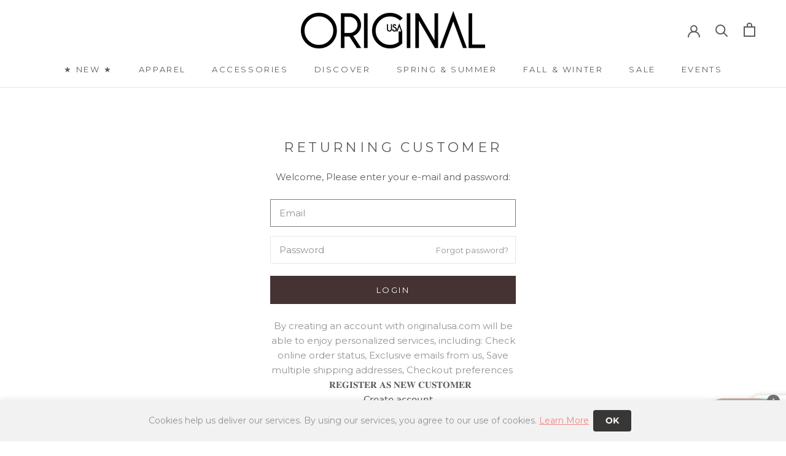

--- FILE ---
content_type: text/html; charset=utf-8
request_url: https://originalusa.com/collections/floppy-hats
body_size: 83136
content:








    
    
    
      
    
        
    
    
























    
    
    
      
    
        
    
    
























    
    
    
      
    
        
    
    
























    
    
    
      
    
        
    
    
















<!doctype html>

<html class="no-js" lang="en">
<head>

<link href="//originalusa.com/cdn/shop/t/23/assets/tiny.content.min.css?v=21853800148939463861693849699" rel="stylesheet" type="text/css" media="all" /><link href="//originalusa.com/cdn/shop/t/23/assets/tiny.content.min.css?v=21853800148939463861693849699" rel="stylesheet" type="text/css" media="all" /><link href="//originalusa.com/cdn/shop/t/23/assets/tiny.content.min.css?v=21853800148939463861693849699" rel="stylesheet" type="text/css" media="all" />
    <!-- Global site tag (gtag.js) - Google Analytics -->
<script async src="https://www.googletagmanager.com/gtag/js?id=G-XGGQ3C9J4B"></script>
<script>
  window.dataLayer = window.dataLayer || [];
  function gtag(){dataLayer.push(arguments);}
  gtag('js', new Date());

  gtag('config', 'G-XGGQ3C9J4B');
</script>
    <link href="//originalusa.com/cdn/shop/t/23/assets/tiny.content.min.css?v=21853800148939463861693849699" rel="stylesheet" type="text/css" media="all" />
<!-- Added by AVADA SEO Suite -->

<!-- /Added by AVADA SEO Suite -->

    <meta charset="utf-8"> 
    <meta http-equiv="X-UA-Compatible" content="IE=edge,chrome=1">
    <meta name="viewport" content="width=device-width, initial-scale=1.0, height=device-height, minimum-scale=1.0, maximum-scale=1.0">
    <meta name="theme-color" content="">

    <title>
      
      Floppy Hats &ndash; ORIGINAL USA
    </title><meta name="description" content="Discover Floppy Hats at ORIGINAL USA. Get the best deal today!"><link rel="canonical" href="https://originalusa.com/collections/floppy-hats"><link rel="shortcut icon" href="//originalusa.com/cdn/shop/files/RQ_Logo_Black_Transparent_96x.png?v=1635276339" type="image/png"><meta property="og:type" content="website">
  <meta property="og:title" content="Floppy Hats">
  <meta property="og:image" content="http://originalusa.com/cdn/shop/collections/a47464effe6780f72d644b96fc39d520.jpg?v=1605991839">
  <meta property="og:image:secure_url" content="https://originalusa.com/cdn/shop/collections/a47464effe6780f72d644b96fc39d520.jpg?v=1605991839">
  <meta property="og:image:width" content="1541">
  <meta property="og:image:height" content="1926"><meta property="og:description" content="Complete your beach wear outfits with our trendy floppy hats. Top quality | Best price | Fast shipping from US | Promising merchandise for your business.  "><meta property="og:url" content="https://originalusa.com/collections/floppy-hats">
<meta property="og:site_name" content="ORIGINAL USA"><meta name="twitter:card" content="summary"><meta name="twitter:title" content="Floppy Hats">
  <meta name="twitter:description" content="Complete your beach wear outfits with our trendy floppy hats. Top quality | Best price | Fast shipping from US | Promising merchandise for your business.  
">
  <meta name="twitter:image" content="https://originalusa.com/cdn/shop/collections/a47464effe6780f72d644b96fc39d520_600x600_crop_center.jpg?v=1605991839">
    <style>
  @font-face {
  font-family: Montserrat;
  font-weight: 400;
  font-style: normal;
  font-display: fallback;
  src: url("//originalusa.com/cdn/fonts/montserrat/montserrat_n4.81949fa0ac9fd2021e16436151e8eaa539321637.woff2") format("woff2"),
       url("//originalusa.com/cdn/fonts/montserrat/montserrat_n4.a6c632ca7b62da89c3594789ba828388aac693fe.woff") format("woff");
}

  @font-face {
  font-family: Montserrat;
  font-weight: 400;
  font-style: normal;
  font-display: fallback;
  src: url("//originalusa.com/cdn/fonts/montserrat/montserrat_n4.81949fa0ac9fd2021e16436151e8eaa539321637.woff2") format("woff2"),
       url("//originalusa.com/cdn/fonts/montserrat/montserrat_n4.a6c632ca7b62da89c3594789ba828388aac693fe.woff") format("woff");
}


  @font-face {
  font-family: Montserrat;
  font-weight: 700;
  font-style: normal;
  font-display: fallback;
  src: url("//originalusa.com/cdn/fonts/montserrat/montserrat_n7.3c434e22befd5c18a6b4afadb1e3d77c128c7939.woff2") format("woff2"),
       url("//originalusa.com/cdn/fonts/montserrat/montserrat_n7.5d9fa6e2cae713c8fb539a9876489d86207fe957.woff") format("woff");
}

  @font-face {
  font-family: Montserrat;
  font-weight: 400;
  font-style: italic;
  font-display: fallback;
  src: url("//originalusa.com/cdn/fonts/montserrat/montserrat_i4.5a4ea298b4789e064f62a29aafc18d41f09ae59b.woff2") format("woff2"),
       url("//originalusa.com/cdn/fonts/montserrat/montserrat_i4.072b5869c5e0ed5b9d2021e4c2af132e16681ad2.woff") format("woff");
}

  @font-face {
  font-family: Montserrat;
  font-weight: 700;
  font-style: italic;
  font-display: fallback;
  src: url("//originalusa.com/cdn/fonts/montserrat/montserrat_i7.a0d4a463df4f146567d871890ffb3c80408e7732.woff2") format("woff2"),
       url("//originalusa.com/cdn/fonts/montserrat/montserrat_i7.f6ec9f2a0681acc6f8152c40921d2a4d2e1a2c78.woff") format("woff");
}


  :root {
    --heading-font-family : Montserrat, sans-serif;
    --heading-font-weight : 400;
    --heading-font-style  : normal;

    --text-font-family : Montserrat, sans-serif;
    --text-font-weight : 400;
    --text-font-style  : normal;

    --base-text-font-size   : 15px;
    --default-text-font-size: 14px;--background          : #ffffff;
    --background-rgb      : 255, 255, 255;
    --light-background    : #ffffff;
    --light-background-rgb: 255, 255, 255;
    --heading-color       : #5c5c5c;
    --text-color          : #5c5c5c;
    --text-color-rgb      : 92, 92, 92;
    --text-color-light    : #939393;
    --text-color-light-rgb: 147, 147, 147;
    --link-color          : #323232;
    --link-color-rgb      : 50, 50, 50;
    --border-color        : #e7e7e7;
    --border-color-rgb    : 231, 231, 231;

    --button-background    : #453334;
    --button-background-rgb: 69, 51, 52;
    --button-text-color    : #ffffff;

    --header-background       : #ffffff;
    --header-heading-color    : #5c5c5c;
    --header-light-text-color : #939393;
    --header-border-color     : #e7e7e7;

    --footer-background    : #ffffff;
    --footer-text-color    : #939393;
    --footer-heading-color : #5c5c5c;
    --footer-border-color  : #efefef;

    --navigation-background      : #ffffff;
    --navigation-background-rgb  : 255, 255, 255;
    --navigation-text-color      : #5c5c5c;
    --navigation-text-color-light: rgba(92, 92, 92, 0.5);
    --navigation-border-color    : rgba(92, 92, 92, 0.25);

    --newsletter-popup-background     : #ffffff;
    --newsletter-popup-text-color     : #1c1b1b;
    --newsletter-popup-text-color-rgb : 28, 27, 27;

    --secondary-elements-background       : #5c5c5c;
    --secondary-elements-background-rgb   : 92, 92, 92;
    --secondary-elements-text-color       : #ffffff;
    --secondary-elements-text-color-light : rgba(255, 255, 255, 0.5);
    --secondary-elements-border-color     : rgba(255, 255, 255, 0.25);

    --product-sale-price-color    : #f94c43;
    --product-sale-price-color-rgb: 249, 76, 67;

    /* Products */

    --horizontal-spacing-four-products-per-row: 20px;
        --horizontal-spacing-two-products-per-row : 20px;

    --vertical-spacing-four-products-per-row: 40px;
        --vertical-spacing-two-products-per-row : 50px;

    /* Animation */
    --drawer-transition-timing: cubic-bezier(0.645, 0.045, 0.355, 1);
    --header-base-height: 80px; /* We set a default for browsers that do not support CSS variables */

    /* Cursors */
    --cursor-zoom-in-svg    : url(//originalusa.com/cdn/shop/t/23/assets/cursor-zoom-in.svg?v=122378749701556440601693849699);
    --cursor-zoom-in-2x-svg : url(//originalusa.com/cdn/shop/t/23/assets/cursor-zoom-in-2x.svg?v=50835523267676239671693849699);
  }
</style>

<script>
  // IE11 does not have support for CSS variables, so we have to polyfill them
  if (!(((window || {}).CSS || {}).supports && window.CSS.supports('(--a: 0)'))) {
    const script = document.createElement('script');
    script.type = 'text/javascript';
    script.src = 'https://cdn.jsdelivr.net/npm/css-vars-ponyfill@2';
    script.onload = function() {
      cssVars({});
    };

    document.getElementsByTagName('head')[0].appendChild(script);
  }
</script>
<meta name="google-site-verification" content="xIYpIuvF0i8eIc3ObF89ZNtOiLXazhCEV0w-Fwi9FYg" />
    

<!-- Avada Boost Sales Script -->

      




          
          
          
          
          
          
          
          
          <script>
            const AVADA_ENHANCEMENTS = {};
            AVADA_ENHANCEMENTS.contentProtection = false;
            AVADA_ENHANCEMENTS.hideCheckoutButon = false;
            AVADA_ENHANCEMENTS.cartSticky = false;
            AVADA_ENHANCEMENTS.multiplePixelStatus = false;
            AVADA_ENHANCEMENTS.inactiveStatus = true;
            AVADA_ENHANCEMENTS.cartButtonAnimationStatus = false;
            AVADA_ENHANCEMENTS.whatsappStatus = false;
            AVADA_ENHANCEMENTS.messengerStatus = false;
          </script>































 


      <script>
        const AVADA_CDT = {};
        AVADA_CDT.template = "collection";
        AVADA_CDT.collections = [];
        

        const AVADA_INVQTY = {};
        

        AVADA_CDT.cartitem = 0;
        AVADA_CDT.moneyformat = '${{amount}}';
        AVADA_CDT.cartTotalPrice = 0;
        

        window.AVADA_BADGES = window.AVADA_BADGES || {};
        window.AVADA_BADGES = []

        window.AVADA_GENERAL_SETTINGS = window.AVADA_GENERAL_SETTINGS || {};
        window.AVADA_GENERAL_SETTINGS = {}

        window.AVADA_COUNDOWNS = window.AVADA_COUNDOWNS || {};
        window.AVADA_COUNDOWNS = [{"badgeStatus":false},{"appStatus":false}]

        window.AVADA_INACTIVE_TAB = window.AVADA_INACTIVE_TAB || {};
        window.AVADA_INACTIVE_TAB = null

        window.AVADA_SP = window.AVADA_SP || {};
        window.AVADA_SP = {"shop":"d1ZFjQBqoCqSBws795c1","configuration":{"position":"bottom-left","hide_time_ago":false,"smart_hide":false,"smart_hide_time":3,"smart_hide_unit":"days","truncate_product_name":true,"display_duration":5,"first_delay":10,"pops_interval":10,"max_pops_display":20,"show_mobile":true,"mobile_position":"bottom","animation":"fadeInUp","out_animation":"fadeOutDown","with_sound":false,"display_order":"order","only_product_viewing":false,"notice_continuously":false,"custom_css":"","replay":true,"included_urls":"","excluded_urls":"","countries_all":true,"countries":[],"allow_show":"all","hide_close":true,"close_time":1,"close_time_unit":"days","support_rtl":false},"notifications":{}}

         window.AVADA_BS_FSB = window.AVADA_BS_FSB || {};
         window.AVADA_BS_FSB = {
          bars: [],
          cart: 0,
          compatible: {
            langify: ''
          }
        }
      </script>
<!-- /Avada Boost Sales Script -->

<script>window.performance && window.performance.mark && window.performance.mark('shopify.content_for_header.start');</script><meta id="shopify-digital-wallet" name="shopify-digital-wallet" content="/49951834274/digital_wallets/dialog">
<meta name="shopify-checkout-api-token" content="e5b184ff59adb33b044eeb96860e3306">
<meta id="in-context-paypal-metadata" data-shop-id="49951834274" data-venmo-supported="false" data-environment="production" data-locale="en_US" data-paypal-v4="true" data-currency="USD">
<link rel="alternate" type="application/atom+xml" title="Feed" href="/collections/floppy-hats.atom" />
<link rel="next" href="/collections/floppy-hats?page=2">
<link rel="alternate" type="application/json+oembed" href="https://originalusa.com/collections/floppy-hats.oembed">
<script async="async" src="/checkouts/internal/preloads.js?locale=en-US"></script>
<link rel="preconnect" href="https://shop.app" crossorigin="anonymous">
<script async="async" src="https://shop.app/checkouts/internal/preloads.js?locale=en-US&shop_id=49951834274" crossorigin="anonymous"></script>
<script id="shopify-features" type="application/json">{"accessToken":"e5b184ff59adb33b044eeb96860e3306","betas":["rich-media-storefront-analytics"],"domain":"originalusa.com","predictiveSearch":true,"shopId":49951834274,"locale":"en"}</script>
<script>var Shopify = Shopify || {};
Shopify.shop = "verymoda-com.myshopify.com";
Shopify.locale = "en";
Shopify.currency = {"active":"USD","rate":"1.0"};
Shopify.country = "US";
Shopify.theme = {"name":"Copy of Copy of 7\/3 Color Testing","id":137282322650,"schema_name":"Prestige","schema_version":"4.9.9","theme_store_id":855,"role":"main"};
Shopify.theme.handle = "null";
Shopify.theme.style = {"id":null,"handle":null};
Shopify.cdnHost = "originalusa.com/cdn";
Shopify.routes = Shopify.routes || {};
Shopify.routes.root = "/";</script>
<script type="module">!function(o){(o.Shopify=o.Shopify||{}).modules=!0}(window);</script>
<script>!function(o){function n(){var o=[];function n(){o.push(Array.prototype.slice.apply(arguments))}return n.q=o,n}var t=o.Shopify=o.Shopify||{};t.loadFeatures=n(),t.autoloadFeatures=n()}(window);</script>
<script>
  window.ShopifyPay = window.ShopifyPay || {};
  window.ShopifyPay.apiHost = "shop.app\/pay";
  window.ShopifyPay.redirectState = null;
</script>
<script id="shop-js-analytics" type="application/json">{"pageType":"collection"}</script>
<script defer="defer" async type="module" src="//originalusa.com/cdn/shopifycloud/shop-js/modules/v2/client.init-shop-cart-sync_BT-GjEfc.en.esm.js"></script>
<script defer="defer" async type="module" src="//originalusa.com/cdn/shopifycloud/shop-js/modules/v2/chunk.common_D58fp_Oc.esm.js"></script>
<script defer="defer" async type="module" src="//originalusa.com/cdn/shopifycloud/shop-js/modules/v2/chunk.modal_xMitdFEc.esm.js"></script>
<script type="module">
  await import("//originalusa.com/cdn/shopifycloud/shop-js/modules/v2/client.init-shop-cart-sync_BT-GjEfc.en.esm.js");
await import("//originalusa.com/cdn/shopifycloud/shop-js/modules/v2/chunk.common_D58fp_Oc.esm.js");
await import("//originalusa.com/cdn/shopifycloud/shop-js/modules/v2/chunk.modal_xMitdFEc.esm.js");

  window.Shopify.SignInWithShop?.initShopCartSync?.({"fedCMEnabled":true,"windoidEnabled":true});

</script>
<script>
  window.Shopify = window.Shopify || {};
  if (!window.Shopify.featureAssets) window.Shopify.featureAssets = {};
  window.Shopify.featureAssets['shop-js'] = {"shop-cart-sync":["modules/v2/client.shop-cart-sync_DZOKe7Ll.en.esm.js","modules/v2/chunk.common_D58fp_Oc.esm.js","modules/v2/chunk.modal_xMitdFEc.esm.js"],"init-fed-cm":["modules/v2/client.init-fed-cm_B6oLuCjv.en.esm.js","modules/v2/chunk.common_D58fp_Oc.esm.js","modules/v2/chunk.modal_xMitdFEc.esm.js"],"shop-cash-offers":["modules/v2/client.shop-cash-offers_D2sdYoxE.en.esm.js","modules/v2/chunk.common_D58fp_Oc.esm.js","modules/v2/chunk.modal_xMitdFEc.esm.js"],"shop-login-button":["modules/v2/client.shop-login-button_QeVjl5Y3.en.esm.js","modules/v2/chunk.common_D58fp_Oc.esm.js","modules/v2/chunk.modal_xMitdFEc.esm.js"],"pay-button":["modules/v2/client.pay-button_DXTOsIq6.en.esm.js","modules/v2/chunk.common_D58fp_Oc.esm.js","modules/v2/chunk.modal_xMitdFEc.esm.js"],"shop-button":["modules/v2/client.shop-button_DQZHx9pm.en.esm.js","modules/v2/chunk.common_D58fp_Oc.esm.js","modules/v2/chunk.modal_xMitdFEc.esm.js"],"avatar":["modules/v2/client.avatar_BTnouDA3.en.esm.js"],"init-windoid":["modules/v2/client.init-windoid_CR1B-cfM.en.esm.js","modules/v2/chunk.common_D58fp_Oc.esm.js","modules/v2/chunk.modal_xMitdFEc.esm.js"],"init-shop-for-new-customer-accounts":["modules/v2/client.init-shop-for-new-customer-accounts_C_vY_xzh.en.esm.js","modules/v2/client.shop-login-button_QeVjl5Y3.en.esm.js","modules/v2/chunk.common_D58fp_Oc.esm.js","modules/v2/chunk.modal_xMitdFEc.esm.js"],"init-shop-email-lookup-coordinator":["modules/v2/client.init-shop-email-lookup-coordinator_BI7n9ZSv.en.esm.js","modules/v2/chunk.common_D58fp_Oc.esm.js","modules/v2/chunk.modal_xMitdFEc.esm.js"],"init-shop-cart-sync":["modules/v2/client.init-shop-cart-sync_BT-GjEfc.en.esm.js","modules/v2/chunk.common_D58fp_Oc.esm.js","modules/v2/chunk.modal_xMitdFEc.esm.js"],"shop-toast-manager":["modules/v2/client.shop-toast-manager_DiYdP3xc.en.esm.js","modules/v2/chunk.common_D58fp_Oc.esm.js","modules/v2/chunk.modal_xMitdFEc.esm.js"],"init-customer-accounts":["modules/v2/client.init-customer-accounts_D9ZNqS-Q.en.esm.js","modules/v2/client.shop-login-button_QeVjl5Y3.en.esm.js","modules/v2/chunk.common_D58fp_Oc.esm.js","modules/v2/chunk.modal_xMitdFEc.esm.js"],"init-customer-accounts-sign-up":["modules/v2/client.init-customer-accounts-sign-up_iGw4briv.en.esm.js","modules/v2/client.shop-login-button_QeVjl5Y3.en.esm.js","modules/v2/chunk.common_D58fp_Oc.esm.js","modules/v2/chunk.modal_xMitdFEc.esm.js"],"shop-follow-button":["modules/v2/client.shop-follow-button_CqMgW2wH.en.esm.js","modules/v2/chunk.common_D58fp_Oc.esm.js","modules/v2/chunk.modal_xMitdFEc.esm.js"],"checkout-modal":["modules/v2/client.checkout-modal_xHeaAweL.en.esm.js","modules/v2/chunk.common_D58fp_Oc.esm.js","modules/v2/chunk.modal_xMitdFEc.esm.js"],"shop-login":["modules/v2/client.shop-login_D91U-Q7h.en.esm.js","modules/v2/chunk.common_D58fp_Oc.esm.js","modules/v2/chunk.modal_xMitdFEc.esm.js"],"lead-capture":["modules/v2/client.lead-capture_BJmE1dJe.en.esm.js","modules/v2/chunk.common_D58fp_Oc.esm.js","modules/v2/chunk.modal_xMitdFEc.esm.js"],"payment-terms":["modules/v2/client.payment-terms_Ci9AEqFq.en.esm.js","modules/v2/chunk.common_D58fp_Oc.esm.js","modules/v2/chunk.modal_xMitdFEc.esm.js"]};
</script>
<script>(function() {
  var isLoaded = false;
  function asyncLoad() {
    if (isLoaded) return;
    isLoaded = true;
    var urls = ["https:\/\/cdn1.avada.io\/flying-pages\/module.js?shop=verymoda-com.myshopify.com","https:\/\/js.smile.io\/v1\/smile-shopify.js?shop=verymoda-com.myshopify.com","https:\/\/contactform.hulkapps.com\/skeletopapp.js?shop=verymoda-com.myshopify.com","https:\/\/seo.apps.avada.io\/avada-seo-installed.js?shop=verymoda-com.myshopify.com","https:\/\/d10lpsik1i8c69.cloudfront.net\/w.js?shop=verymoda-com.myshopify.com"];
    for (var i = 0; i < urls.length; i++) {
      var s = document.createElement('script');
      if ((!1741336261769 || Date.now() < 1741336261769) &&
      (!window.AVADA_SPEED_BLACKLIST || window.AVADA_SPEED_BLACKLIST.some(pattern => pattern.test(s))) &&
      (!window.AVADA_SPEED_WHITELIST || window.AVADA_SPEED_WHITELIST.every(pattern => !pattern.test(s)))) s.type = 'lightJs'; else s.type = 'text/javascript';
      s.async = true;
      s.src = urls[i];
      var x = document.getElementsByTagName('script')[0];
      x.parentNode.insertBefore(s, x);
    }
  };
  if(window.attachEvent) {
    window.attachEvent('onload', asyncLoad);
  } else {
    window.addEventListener('load', asyncLoad, false);
  }
})();</script>
<script id="__st">var __st={"a":49951834274,"offset":-21600,"reqid":"cdd27802-0654-4322-831d-c62d7ee9eb77-1769481031","pageurl":"originalusa.com\/collections\/floppy-hats","u":"8ae49c165d5c","p":"collection","rtyp":"collection","rid":224866599074};</script>
<script>window.ShopifyPaypalV4VisibilityTracking = true;</script>
<script id="captcha-bootstrap">!function(){'use strict';const t='contact',e='account',n='new_comment',o=[[t,t],['blogs',n],['comments',n],[t,'customer']],c=[[e,'customer_login'],[e,'guest_login'],[e,'recover_customer_password'],[e,'create_customer']],r=t=>t.map((([t,e])=>`form[action*='/${t}']:not([data-nocaptcha='true']) input[name='form_type'][value='${e}']`)).join(','),a=t=>()=>t?[...document.querySelectorAll(t)].map((t=>t.form)):[];function s(){const t=[...o],e=r(t);return a(e)}const i='password',u='form_key',d=['recaptcha-v3-token','g-recaptcha-response','h-captcha-response',i],f=()=>{try{return window.sessionStorage}catch{return}},m='__shopify_v',_=t=>t.elements[u];function p(t,e,n=!1){try{const o=window.sessionStorage,c=JSON.parse(o.getItem(e)),{data:r}=function(t){const{data:e,action:n}=t;return t[m]||n?{data:e,action:n}:{data:t,action:n}}(c);for(const[e,n]of Object.entries(r))t.elements[e]&&(t.elements[e].value=n);n&&o.removeItem(e)}catch(o){console.error('form repopulation failed',{error:o})}}const l='form_type',E='cptcha';function T(t){t.dataset[E]=!0}const w=window,h=w.document,L='Shopify',v='ce_forms',y='captcha';let A=!1;((t,e)=>{const n=(g='f06e6c50-85a8-45c8-87d0-21a2b65856fe',I='https://cdn.shopify.com/shopifycloud/storefront-forms-hcaptcha/ce_storefront_forms_captcha_hcaptcha.v1.5.2.iife.js',D={infoText:'Protected by hCaptcha',privacyText:'Privacy',termsText:'Terms'},(t,e,n)=>{const o=w[L][v],c=o.bindForm;if(c)return c(t,g,e,D).then(n);var r;o.q.push([[t,g,e,D],n]),r=I,A||(h.body.append(Object.assign(h.createElement('script'),{id:'captcha-provider',async:!0,src:r})),A=!0)});var g,I,D;w[L]=w[L]||{},w[L][v]=w[L][v]||{},w[L][v].q=[],w[L][y]=w[L][y]||{},w[L][y].protect=function(t,e){n(t,void 0,e),T(t)},Object.freeze(w[L][y]),function(t,e,n,w,h,L){const[v,y,A,g]=function(t,e,n){const i=e?o:[],u=t?c:[],d=[...i,...u],f=r(d),m=r(i),_=r(d.filter((([t,e])=>n.includes(e))));return[a(f),a(m),a(_),s()]}(w,h,L),I=t=>{const e=t.target;return e instanceof HTMLFormElement?e:e&&e.form},D=t=>v().includes(t);t.addEventListener('submit',(t=>{const e=I(t);if(!e)return;const n=D(e)&&!e.dataset.hcaptchaBound&&!e.dataset.recaptchaBound,o=_(e),c=g().includes(e)&&(!o||!o.value);(n||c)&&t.preventDefault(),c&&!n&&(function(t){try{if(!f())return;!function(t){const e=f();if(!e)return;const n=_(t);if(!n)return;const o=n.value;o&&e.removeItem(o)}(t);const e=Array.from(Array(32),(()=>Math.random().toString(36)[2])).join('');!function(t,e){_(t)||t.append(Object.assign(document.createElement('input'),{type:'hidden',name:u})),t.elements[u].value=e}(t,e),function(t,e){const n=f();if(!n)return;const o=[...t.querySelectorAll(`input[type='${i}']`)].map((({name:t})=>t)),c=[...d,...o],r={};for(const[a,s]of new FormData(t).entries())c.includes(a)||(r[a]=s);n.setItem(e,JSON.stringify({[m]:1,action:t.action,data:r}))}(t,e)}catch(e){console.error('failed to persist form',e)}}(e),e.submit())}));const S=(t,e)=>{t&&!t.dataset[E]&&(n(t,e.some((e=>e===t))),T(t))};for(const o of['focusin','change'])t.addEventListener(o,(t=>{const e=I(t);D(e)&&S(e,y())}));const B=e.get('form_key'),M=e.get(l),P=B&&M;t.addEventListener('DOMContentLoaded',(()=>{const t=y();if(P)for(const e of t)e.elements[l].value===M&&p(e,B);[...new Set([...A(),...v().filter((t=>'true'===t.dataset.shopifyCaptcha))])].forEach((e=>S(e,t)))}))}(h,new URLSearchParams(w.location.search),n,t,e,['guest_login'])})(!0,!0)}();</script>
<script integrity="sha256-4kQ18oKyAcykRKYeNunJcIwy7WH5gtpwJnB7kiuLZ1E=" data-source-attribution="shopify.loadfeatures" defer="defer" src="//originalusa.com/cdn/shopifycloud/storefront/assets/storefront/load_feature-a0a9edcb.js" crossorigin="anonymous"></script>
<script crossorigin="anonymous" defer="defer" src="//originalusa.com/cdn/shopifycloud/storefront/assets/shopify_pay/storefront-65b4c6d7.js?v=20250812"></script>
<script data-source-attribution="shopify.dynamic_checkout.dynamic.init">var Shopify=Shopify||{};Shopify.PaymentButton=Shopify.PaymentButton||{isStorefrontPortableWallets:!0,init:function(){window.Shopify.PaymentButton.init=function(){};var t=document.createElement("script");t.src="https://originalusa.com/cdn/shopifycloud/portable-wallets/latest/portable-wallets.en.js",t.type="module",document.head.appendChild(t)}};
</script>
<script data-source-attribution="shopify.dynamic_checkout.buyer_consent">
  function portableWalletsHideBuyerConsent(e){var t=document.getElementById("shopify-buyer-consent"),n=document.getElementById("shopify-subscription-policy-button");t&&n&&(t.classList.add("hidden"),t.setAttribute("aria-hidden","true"),n.removeEventListener("click",e))}function portableWalletsShowBuyerConsent(e){var t=document.getElementById("shopify-buyer-consent"),n=document.getElementById("shopify-subscription-policy-button");t&&n&&(t.classList.remove("hidden"),t.removeAttribute("aria-hidden"),n.addEventListener("click",e))}window.Shopify?.PaymentButton&&(window.Shopify.PaymentButton.hideBuyerConsent=portableWalletsHideBuyerConsent,window.Shopify.PaymentButton.showBuyerConsent=portableWalletsShowBuyerConsent);
</script>
<script data-source-attribution="shopify.dynamic_checkout.cart.bootstrap">document.addEventListener("DOMContentLoaded",(function(){function t(){return document.querySelector("shopify-accelerated-checkout-cart, shopify-accelerated-checkout")}if(t())Shopify.PaymentButton.init();else{new MutationObserver((function(e,n){t()&&(Shopify.PaymentButton.init(),n.disconnect())})).observe(document.body,{childList:!0,subtree:!0})}}));
</script>
<link id="shopify-accelerated-checkout-styles" rel="stylesheet" media="screen" href="https://originalusa.com/cdn/shopifycloud/portable-wallets/latest/accelerated-checkout-backwards-compat.css" crossorigin="anonymous">
<style id="shopify-accelerated-checkout-cart">
        #shopify-buyer-consent {
  margin-top: 1em;
  display: inline-block;
  width: 100%;
}

#shopify-buyer-consent.hidden {
  display: none;
}

#shopify-subscription-policy-button {
  background: none;
  border: none;
  padding: 0;
  text-decoration: underline;
  font-size: inherit;
  cursor: pointer;
}

#shopify-subscription-policy-button::before {
  box-shadow: none;
}

      </style>

<script>window.performance && window.performance.mark && window.performance.mark('shopify.content_for_header.end');</script><link rel="stylesheet" href="//originalusa.com/cdn/shop/t/23/assets/theme.css?v=128202371705454737341693849699">

    <script>
      // This allows to expose several variables to the global scope, to be used in scripts
      window.theme = {
        pageType: "collection",
        moneyFormat: "${{amount}}",
        moneyWithCurrencyFormat: "${{amount}} USD",
        productImageSize: "square",
        searchMode: "product",
        showPageTransition: false,
        showElementStaggering: false,
        showImageZooming: true
      };

      window.routes = {
        rootUrl: "\/",
        cartUrl: "\/cart",
        cartAddUrl: "\/cart\/add",
        cartChangeUrl: "\/cart\/change",
        searchUrl: "\/search",
        productRecommendationsUrl: "\/recommendations\/products"
      };

      window.languages = {
        cartAddNote: "Hi there,",
        cartEditNote: "Edit Order Note",
        productImageLoadingError: "This image could not be loaded. Please try to reload the page.",
        productFormAddToCart: "Add to cart",
        productFormUnavailable: "Unavailable",
        productFormSoldOut: "Sold Out",
        shippingEstimatorOneResult: "1 option available:",
        shippingEstimatorMoreResults: "{{count}} options available:",
        shippingEstimatorNoResults: "No shipping could be found"
      };

      window.lazySizesConfig = {
        loadHidden: false,
        hFac: 0.5,
        expFactor: 2,
        ricTimeout: 150,
        lazyClass: 'Image--lazyLoad',
        loadingClass: 'Image--lazyLoading',
        loadedClass: 'Image--lazyLoaded'
      };

      document.documentElement.className = document.documentElement.className.replace('no-js', 'js');
      document.documentElement.style.setProperty('--window-height', window.innerHeight + 'px');

      // We do a quick detection of some features (we could use Modernizr but for so little...)
      (function() {
        document.documentElement.className += ((window.CSS && window.CSS.supports('(position: sticky) or (position: -webkit-sticky)')) ? ' supports-sticky' : ' no-supports-sticky');
        document.documentElement.className += (window.matchMedia('(-moz-touch-enabled: 1), (hover: none)')).matches ? ' no-supports-hover' : ' supports-hover';
      }());
    </script>

    <script src="//originalusa.com/cdn/shop/t/23/assets/lazysizes.min.js?v=174358363404432586981693849699" async></script><script src="https://polyfill-fastly.net/v3/polyfill.min.js?unknown=polyfill&features=fetch,Element.prototype.closest,Element.prototype.remove,Element.prototype.classList,Array.prototype.includes,Array.prototype.fill,Object.assign,CustomEvent,IntersectionObserver,IntersectionObserverEntry,URL" defer></script>
    <script src="//originalusa.com/cdn/shop/t/23/assets/libs.min.js?v=26178543184394469741693849699" defer></script>
    <script src="//originalusa.com/cdn/shop/t/23/assets/theme.min.js?v=173031011232028520471693849699" defer></script>
    <script src="//originalusa.com/cdn/shop/t/23/assets/custom.js?v=183944157590872491501693849699" defer></script>

    <script>
      (function () {
        window.onpageshow = function() {
          if (window.theme.showPageTransition) {
            var pageTransition = document.querySelector('.PageTransition');

            if (pageTransition) {
              pageTransition.style.visibility = 'visible';
              pageTransition.style.opacity = '0';
            }
          }

          // When the page is loaded from the cache, we have to reload the cart content
          document.documentElement.dispatchEvent(new CustomEvent('cart:refresh', {
            bubbles: true
          }));
        };
      })();
    </script>

    


  <script type="application/ld+json">
  {
    "@context": "http://schema.org",
    "@type": "BreadcrumbList",
  "itemListElement": [{
      "@type": "ListItem",
      "position": 1,
      "name": "Translation missing: en.general.breadcrumb.home",
      "item": "https://originalusa.com"
    },{
          "@type": "ListItem",
          "position": 2,
          "name": "Floppy Hats",
          "item": "https://originalusa.com/collections/floppy-hats"
        }]
  }
  </script>

  
                  <script>
              if (typeof BSS_PL == 'undefined') {
                  var BSS_PL = {};
              }
              var bssPlApiServer = "https://product-labels-pro.bsscommerce.com";
              BSS_PL.customerTags = 'null'
              BSS_PL.configData = [{"name":"New","priority":0,"img_url":"1605925353500_label_shopify_2-14.png","pages":"1,2,3,4,6,7","enable_allowed_countries":false,"locations":"","position":2,"fixed_percent":1,"width":20,"height":20,"product_type":1,"product":"","collection":"230343311522","inventory":0,"tags":"","enable_visibility_date":false,"from_date":null,"to_date":null,"enable_discount_range":false,"discount_type":1,"discount_from":null,"discount_to":null,"public_img_url":"https://cdn.shopify.com/s/files/1/0499/5183/4274/t/2/assets/1605925353500_label_shopify_2_14_png?v=1605925355","label_text":"Hello!","label_text_color":"#ffffff","label_text_font_size":12,"label_text_background_color":"#ff7f50","label_text_no_image":1,"label_text_in_stock":"In Stock","label_text_out_stock":"Sold out","label_shadow":0,"label_opacity":100,"label_border_radius":0,"label_text_style":0,"label_shadow_color":"#808080","label_text_enable":0,"related_product_tag":null,"customer_tags":null,"customer_type":"allcustomers","label_on_image":"2","first_image_tags":null,"label_type":null,"badge_type":null,"custom_selector":null,"margin_top":null,"margin_bottom":null},{"name":"Sale","priority":0,"img_url":"1605924326177_label_shopify_2-03.png","pages":"1,2,3,4,6,7","enable_allowed_countries":false,"locations":"","position":2,"fixed_percent":1,"width":20,"height":20,"product_type":1,"product":"","collection":"224868728994","inventory":0,"tags":"sj-","enable_visibility_date":false,"from_date":null,"to_date":null,"enable_discount_range":false,"discount_type":1,"discount_from":null,"discount_to":null,"public_img_url":"https://cdn.shopify.com/s/files/1/0499/5183/4274/t/2/assets/1605924326177_label_shopify_2_03_png?v=1605924697","label_text":"Hello!","label_text_color":"#ffffff","label_text_font_size":12,"label_text_background_color":"#ff7f50","label_text_no_image":1,"label_text_in_stock":"In Stock","label_text_out_stock":"Sold out","label_shadow":0,"label_opacity":100,"label_border_radius":0,"label_text_style":0,"label_shadow_color":"#808080","label_text_enable":0,"related_product_tag":null,"customer_tags":null,"customer_type":"allcustomers","label_on_image":"2","first_image_tags":null,"label_type":null,"badge_type":null,"custom_selector":null,"margin_top":null,"margin_bottom":null}];
              BSS_PL.storeId = 3816;
              BSS_PL.currentPlan = "false";
              </script>
          
                     
<!-- "snippets/pagefly-header.liquid" was not rendered, the associated app was uninstalled -->
   
	
  










<script> window.sd__PreorderUniqueData ={"preorderSetting":{"pre_badges":"No","force_preorder":null,"badge_text":"Preorder","badge_bk":"FF1919","badge_color":"FFFFFF","badgeShape":"Ribbon","badgePosition":"top_left","badge_text_size":"11","animateclass":"hvr-no","global_preorderlimit":"","button_text":"Pre-order","button_message":"Available soon","nopreordermessage":"No Pre-Order for this product","mode":"hover","position":"","button_color":"#000000","button_text_color":"#ffffff","button_text_size":"15px","button_font_weight":"normal","button_width":"100%","button_top_margin":"5px","button_radius":"0px","tooltip_bkcolor":"#000000","tooltip_opt":"No","tooltip_textcolor":"#ffffff","custom_note":"Pre-order Item","custom_note_label":"Note","qty_limit":"","qty_check":"No","error_customer_msg":"Sorry..!! This much quantity is not available. You can avail maximum <PROQTY>","enable_country":"","location_enable":"No","error_message_geo":"Sorry !!! No Pre-Order available at this location.","mandatory_for_customers":"No","customer_delivery_date_feature":"No","customer_delivery_time_feature":"No","customer_delivery_label":"Schedule Delivery"},"developerSetting":{"formselector":"form[action^=\"\/cart\/add\"], form[action=\"\/cart\/add\"]:first, form[action=\"\/zh-TW\/cart\/add\"]:first, form[action=\"\/ko\/cart\/add\"]:first, form[action=\"\/es\/cart\/add\"]:first,form[action=\"\/en\/cart\/add\"]:first, form[action=\"\/de\/cart\/add\"]:first, form[action=\"\/cy\/cart\/add\"]:first, form[action=\"\/cart\/add.js\"]:first, form[action=\"\/fr\/cart\/add\"]:first, form[action=\"\/ar\/cart\/add\"], form[action=\"\/zh-cn\/cart\/add\"]","buttonselector":"button[name=\"add\"]:first, input[name=\"add\"]:first, input[data-action=\"add-to-cart\"], #button-add-to-cart, button.product-form--add-to-cart, button.product-form--atc-button, button.addtocart-button-active, button.product-submit, button.ProductForm__AddToCart, [type=submit]:visible:first, .product-form__add-button","variantselector1":".product__variant, select:not(.selectoption_id,.product-form__quantity, .delivery_time, #product-quantity-select), .single-option-selector, input[name=\"Size\"], .ProductForm__Variants .ProductForm__Option input[type=\"radio\"], .variant-group input[type=\"radio\"], .swatch input[type=\"radio\"]","variantselector2":"input[name=\"quantity\"]","variantselector3":"","tags_badges":"","badges_allpages":"","badges_allpages_hide_attr":"","checkoutattr":"input[name=\"checkout\"], button[name=\"checkout\"]","subtotalclass":"","partialtext":"Partial Deposit:","remainingtext":"Remaining Balance:","drawerbuttonattr":"#drawer input[name=\"checkout\"], #drawer button[name=\"checkout\"], .Drawer button[name=\"checkout\"]","drawersubtotal":"","drawerevents":"header a[href=\"\/cart\"]","remainingenable":"Yes"},"generalSetting":{"counter_theme":"sd_counter1","comingsoontext":"Coming Soon","notify_autosent":"no_disable","coupon_option":"No","account_coupon":"No","auto_coupon":"No","shipping1":"No","shipping2":"No","tax_1":"No","tax_2":"No","com_badges":"No","com_badge_text":"Coming Soon","com_badge_bk":"FF1919","com_badge_color":"FFFFFF","com_badge_text_size":"10","comBadgeShape":"Rectangle","comBadgePosition":"top_left","enable_favicon":"No","favbgcolor":"FF0000","favtxtcolor":"FFf","preorder_mode":"mode1","global_preorderlimit":"","mixed_cart":"No","mixed_cart_mode":"inline","mixed_cart_heading":"Warning: you have pre-order and in-stock products in the same cart","mixed_cart_content":"Shipment of your in-stock items may be delayed until your pre-order item is ready for shipping.","counter_days":"Days","counter_hours":"Hours","counter_minutes":"Minutes","counter_seconds":"Seconds"},"notifySetting":{"enablenotify":"No","notify_type":"slide","notifylinktext":"Notify me","sd_notifybuttontext":"Notify me","notifylinktextcolor":"000","notifylink_bkcolor":"fff","notify_textalign":"left","notify_link_txtsize":"14","notify_link_deco":"underline","notify_link_weight":"normal","en_inject":"No","selectinject":"Inject after","injectevent":"CLASS","injectvalue":"sd-advanced-preorder"},"partialSettings":{"payment_type_text":"Payment Type","full_partial":"No","fullpay_text":"Full Payment","partialpay_text":"Partial Payment","cart_total":"No","total_text":"Partial Cart","checkout_text":"Partial Checkout","note_checkout1":"Initial Partial Payment (Check \"My Account\" page in store for balance payment)","note_checkout2":"Final Partial Payment","full_note_checkout":"Pay initial payment -","partial_cart":"No","partial_msg_txt":"","account_login":"disabled","fullpay_message_text":"Pay full payment - ","partialpay_message_text":"Pay initial payment - ","fullpaybtntext":"Pay Full","partialpaybtntext":"Pay Partial","par_badges":"No","par_badge_text":"Partial-Order","par_badge_bk":"FF1919","par_badge_color":"ffff","par_badge_text_size":"11px","enabletimer":"No","timermsg":"Hurry Up..!! Your cart will be lost in ","timertextcolor":"000","timerbkg":"ddd","timeralign":"left","timertextweight":"normal","timer":"20","timer_border":"none","timerborderpx":"1","timerbordercolor":"000","custom_priceonoff":"No","custom_paytext":"Custom Price"},"AccountPageSetting":{"float_button":"No"},"app":{"appenable":"Yes","memberplan":"premium","status_activation":"active","p_status_activation":null,"advanced_premium":null,"today_date_time":"2026-01-26","today_time":"20:30"}} </script>
		
<!-- BEGIN app block: shopify://apps/hulk-contact-us-form/blocks/app-embed/a9c778db-ef3e-4d3b-8775-c01d242fd46f --><!-- END app block --><!-- BEGIN app block: shopify://apps/vitals/blocks/app-embed/aeb48102-2a5a-4f39-bdbd-d8d49f4e20b8 --><link rel="preconnect" href="https://appsolve.io/" /><link rel="preconnect" href="https://cdn-sf.vitals.app/" /><script data-ver="58" id="vtlsAebData" class="notranslate">window.vtlsLiquidData = window.vtlsLiquidData || {};window.vtlsLiquidData.buildId = 56929;

window.vtlsLiquidData.apiHosts = {
	...window.vtlsLiquidData.apiHosts,
	"1": "https://appsolve.io"
};
	window.vtlsLiquidData.moduleSettings = {"1":{"3":"6b7b82","4":"center","5":"icon","44":"secure_shop,ssl,guaranteed,best_price","85":"","86":20,"87":20,"148":90,"978":"{}","1060":"6b7b82"},"4":{"487":"1","488":"888888","673":true,"975":true,"976":true,"980":"{}"},"5":[],"7":[],"8":[],"9":[],"11":{"19":"Learn More","20":"OK","21":"fixed","22":"https:\/\/verymoda.com\/pages\/terms-of-use-privacy-policy","23":"Cookies help us deliver our services. By using our services, you agree to our use of cookies.","379":false,"511":"f2f2f2","512":"979090","513":"393636","514":"f9f8f8","536":"f48484","859":"visible","860":"hidden","864":"We use cookies to improve your experience and track website usage.","865":"Accept","866":"aeaeae","867":"f2f2f2","868":"Decline","871":"outline","875":"dddddd"},"12":{"29":true,"30":true,"31":false,"32":true,"108":true},"16":{"232":true,"245":"bottom","246":"bottom","247":"Add to Cart","411":false,"417":false,"418":true,"477":"custom","478":"38383B","479":"ffffff","489":false,"843":"ffffff","844":"2e2e2e","921":true,"922":true,"923":true,"924":"1","925":"1","952":"{\"container\":{\"traits\":{\"height\":{\"default\":\"40px\"}}},\"productDetails\":{\"traits\":{\"stickySubmitBtnStyle\":{\"default\":\"small\"}}}}","1021":false,"1110":false,"1154":0,"1155":true,"1156":true,"1157":false,"1158":0,"1159":false,"1160":false,"1161":false,"1162":false,"1163":false,"1182":false,"1183":true,"1184":"","1185":false},"17":{"41":"flash","42":"interval","43":5},"21":{"142":true,"143":"left","144":10,"145":10,"190":true,"216":"ffce07","217":true,"218":0,"219":0,"220":"center","248":true,"278":"ffffff","279":true,"280":"ffffff","281":"eaeaea","287":"reviews","288":"See more reviews","289":"Write a Review","290":"Share your experience","291":"Rating","292":"Name","293":"Review","294":"We'd love to see a picture","295":"Submit Review","296":"Cancel","297":"No reviews yet. Be the first to add a review.","333":20,"334":100,"335":10,"336":50,"410":false,"447":"Thank you for adding your review!","481":"{{ stars }} {{ averageRating }} ({{ totalReviews }} {{ reviewsTranslation }})","482":"{{ stars }} ({{ totalReviews }})","483":15,"484":18,"494":2,"504":"Only image file types are supported for upload","507":true,"508":"E-mail","510":"00a332","563":"The review could not be added. If the problem persists, please contact us.","598":"Store reply","688":"Customers from all over the world love our products!","689":"Happy Customers","691":true,"745":true,"746":"columns","747":true,"748":"ffce07","752":"Verified buyer","787":"columns","788":true,"793":"000000","794":"ffffff","846":"5e5e5e","877":"222222","878":"737373","879":"f7f7f7","880":"5e5e5e","948":0,"949":1,"951":"{}","994":"Our Customers Love Us","996":1,"1002":4,"1003":false,"1005":false,"1034":false,"1038":20,"1039":20,"1040":10,"1041":10,"1042":100,"1043":50,"1044":"columns","1045":true,"1046":"5e5e5e","1047":"5e5e5e","1048":"222222","1061":false,"1062":0,"1063":0,"1064":"Collected by","1065":"From {{reviews_count}} reviews","1067":true,"1068":false,"1069":true,"1070":true,"1072":"{}","1073":"left","1074":"center","1078":true,"1089":"{}","1090":0},"33":{"187":1,"188":"h4","241":true,"242":true,"272":"auto","413":"Description","414":true,"485":"{{ stars }} ({{ totalReviews }})","811":"222222","812":"dedede","813":"ffffff","814":"222222","815":"ffffff","816":"ffffff","817":"222222","818":"dedede","819":"f1f2f6","820":"222222","821":"ffffff","823":"f1f1f1","824":"8d8d8d","825":"333333","826":"ffffff","827":"0a3d62","828":"222222","829":"ededed","830":"ffffff","831":"222222","832":"222222","833":"ededed","834":"ffffff","835":"222222","837":"ffffff","838":"dddddd","839":"222222","979":"{}"},"46":{"368":"Hurry! Only {{ stock }} units left in stock!","369":10,"370":false,"371":"Hurry! Inventory is running low.","372":"333333","373":"e1e1e1","374":"ff3d12","375":"edd728","909":"{}","1087":0},"48":{"469":true,"491":true,"588":false,"595":false,"603":"","605":"","606":"","781":true,"783":1,"876":0,"1076":true,"1105":0,"1198":false},"51":{"599":true,"604":true,"873":""},"57":{"710":"Wishlist","711":"Save your favorite products for later","712":"Add to Wishlist","713":"Added to Wishlist","714":true,"716":true,"717":"f31212","718":"From","719":"Add to cart","720":true,"721":"Out of stock","722":13,"766":"Share","767":"Share Wishlist","768":"Copy link","769":"Link copied","770":"Your Wishlist is empty. ","771":true,"772":"My Wishlist","778":"38383B","779":"ffffff","780":"38383B","791":"","792":"","801":true,"804":"000000","805":"FFFFFF","874":"product_page","889":"Added to cart","896":"light","897":"2A2A2A","898":20,"899":"121212","900":"FFFFFF","901":16,"990":0,"992":"{\"goToWishlistButton\": {\"traits\": {\"outlineColor\": {\"default\": \"#ffffff\"}, \"outlineBorderColor\": {\"default\": \"#ffffff\"}}}, \"addToWishlistButton\": {\"traits\": {\"filledColor\": {\"default\": \"#38383B\"}, \"filledBackgroundColor\": {\"default\": \"#ffffff\"}}}}","1189":false,"1195":"\/a\/page","1196":"\/a\/page","1206":false},"58":{"883":"333333","884":true,"885":"ruler","902":"Size Chart","903":"ffffff","904":"222222","905":1,"906":"1","907":"dadada","908":"f8f8f8","1080":"{}"},"59":{"929":"Notify when available","930":"Notify me when back in stock","931":"Enter your contact information below to receive a notification as soon as the desired product is back in stock.","932":"","933":"Notify me when available","934":"stop_selling","947":"{}","981":false,"983":"E-mail","984":"Invalid email address","985":"Thank you for subscribing","986":"You are all set to receive a notification as soon as the product becomes available again.","987":"SMS","988":"Something went wrong","989":"Please try to subscribe again.","991":"Invalid phone number","993":"Phone number","1006":"Phone number should contain only digits","1106":false},"60":{"1095":"{}","1096":true}};

window.vtlsLiquidData.shopThemeName = "Prestige";window.vtlsLiquidData.settingTranslation = {"11":{"19":{"en":"Learn More"},"20":{"en":"OK"},"23":{"en":"Cookies help us deliver our services. By using our services, you agree to our use of cookies."},"864":{"en":"We use cookies to improve your experience and track website usage."},"865":{"en":"Accept"},"868":{"en":"Decline"}},"1":{"85":{"en":""}},"21":{"287":{"en":"reviews"},"288":{"en":"See more reviews"},"289":{"en":"Write a Review"},"290":{"en":"Share your experience"},"291":{"en":"Rating"},"292":{"en":"Name"},"293":{"en":"Review"},"294":{"en":"We'd love to see a picture"},"295":{"en":"Submit Review"},"296":{"en":"Cancel"},"297":{"en":"No reviews yet. Be the first to add a review."},"447":{"en":"Thank you for adding your review!"},"481":{"en":"{{ stars }} {{ averageRating }} ({{ totalReviews }} {{ reviewsTranslation }})"},"482":{"en":"{{ stars }} ({{ totalReviews }})"},"504":{"en":"Only image file types are supported for upload"},"508":{"en":"E-mail"},"563":{"en":"The review could not be added. If the problem persists, please contact us."},"598":{"en":"Store reply"},"688":{"en":"Customers from all over the world love our products!"},"689":{"en":"Happy Customers"},"752":{"en":"Verified buyer"},"994":{"en":"Our Customers Love Us"},"1064":{"en":"Collected by"},"1065":{"en":"From {{reviews_count}} reviews"}},"46":{"368":{"en":"Hurry! Only {{ stock }} units left in stock!"},"371":{"en":"Hurry! Inventory is running low."}},"33":{"413":{"en":"Description"},"485":{"en":"{{ stars }} ({{ totalReviews }})"}},"52":{"585":{"en":"Email address already used"},"586":{"en":"Invalid email address"},"1049":{"en":"You have to accept marketing emails to become a subscriber"},"1051":{"en":"You have to accept the Privacy Policy"},"1050":{"en":"You have to accept the privacy policy and marketing emails"},"1052":{"en":"Privacy Policy"},"1056":{"en":"I have read and agree to the {{ privacy_policy }}"},"1059":{"en":"Email me with news and offers"}},"53":{"640":{"en":"You save:"},"642":{"en":"Out of stock"},"643":{"en":"This item:"},"644":{"en":"Total Price:"},"646":{"en":"Add to cart"},"647":{"en":"for"},"648":{"en":"with"},"649":{"en":"off"},"650":{"en":"each"},"651":{"en":"Buy"},"652":{"en":"Subtotal"},"653":{"en":"Discount"},"654":{"en":"Old price"},"702":{"en":"Quantity"},"731":{"en":"and"},"741":{"en":"Free of charge"},"742":{"en":"Free"},"743":{"en":"Claim gift"},"750":{"en":"Gift"},"762":{"en":"Discount"},"773":{"en":"Your product has been added to the cart."},"786":{"en":"save"},"851":{"en":"Per item:"},"1007":{"en":"Pick another"},"1028":{"en":"Other customers loved this offer"},"1029":{"en":"Add to order\t"},"1030":{"en":"Added to order"},"1031":{"en":"Check out"},"1035":{"en":"See more"},"1036":{"en":"See less"},"1083":{"en":"Check out"},"1164":{"en":"Free shipping"},"1167":{"en":"Unavailable"}},"57":{"710":{"en":"Wishlist"},"711":{"en":"Save your favorite products for later"},"712":{"en":"Add to Wishlist"},"713":{"en":"Added to Wishlist"},"718":{"en":"From"},"719":{"en":"Add to cart"},"721":{"en":"Out of stock"},"766":{"en":"Share"},"767":{"en":"Share Wishlist"},"768":{"en":"Copy link"},"769":{"en":"Link copied"},"770":{"en":"Your Wishlist is empty. "},"772":{"en":"My Wishlist"},"889":{"en":"Added to cart"}},"58":{"902":{"en":"Size Chart"}},"59":{"929":{"en":"Notify when available"},"930":{"en":"Notify me when back in stock"},"931":{"en":"Enter your contact information below to receive a notification as soon as the desired product is back in stock."},"932":{"en":""},"933":{"en":"Notify me when available"},"985":{"en":"Thank you for subscribing"},"986":{"en":"You are all set to receive a notification as soon as the product becomes available again."},"987":{"en":"SMS"},"988":{"en":"Something went wrong"},"989":{"en":"Please try to subscribe again."},"983":{"en":"E-mail"},"984":{"en":"Invalid email address"},"991":{"en":"Invalid phone number"},"993":{"en":"Phone number"},"1006":{"en":"Phone number should contain only digits"}},"16":{"1184":{"en":""}}};window.vtlsLiquidData.sizeChart={"has_general_or_collection_size_charts":false,"product_ids_with_size_charts":[8219559035098,8219559100634,8219559166170,8219559231706,8219559264474,8219559330010,8219559395546,8219559461082,8219559493850,8219559559386,8219559624922,8219559690458,8219559755994,8219559788762,8219559854298,8219559887066,8219559952602,8219559985370,8219560050906,8219560181978,8219560214746,8219560247514,8219560280282,8219560345818,8219560411354,8219560476890,8219560542426,5881546768546,5881546899618,5881547030690,5881547096226,5881547260066,5881547489442,5881547587746,5881547653282,5881547817122,7502086701274,7502086668506,7950839152858,7950839218394,7950839251162,7950839283930,7950839349466,7950839382234,7950839415002,7950839447770,7950839480538,7950839546074,7950839578842,7950839611610,7950828044506,7950827978970,7950827913434,7950828470490,7950828536026,7950828077274,7950828142810,7950828175578,7950828208346,7950828339418,8199804780762,8199804813530,8199804846298,8199804911834,8199804944602,8199804977370,8199805075674,8199805173978,8199805272282,8199805370586,8199805501658,8199805632730,8199803666650,8199803699418,8199803764954,8199803830490,8199803896026,8199803928794,8199804420314,8199804453082,8199804485850,8199804518618,7950828241114,8219557789914,8219557822682,8219557888218,8219557920986,8219557953754,8219557986522,8219558019290,8219558052058,8219558117594,8219558183130,8219558281434,8219558314202,8219558412506,8219565326554,8219565424858,8219565359322,7950829617370,7950829682906,7950829715674,7950829781210,7950829846746,7950829879514,7950829912282,7950829945050,7950829977818,7950830010586,7950830043354,7950830076122,7950830108890,7950830141658,7950830174426,7950830207194,7950830239962,7950830272730,7950830305498,7950830436570,7950830502106,7950830534874,7950830567642,7950830698714,7950830764250,7950830829786,7950839677146,5881478873250,5881479004322,5881479037090,5881479069858,5881479135394,5881479233698,5881479266466,5881479332002,5881479430306,5881479528610,7547346256090,7547352219866,7547360739546,8199841251546,8199841284314,8199841317082,8199841382618,8199841448154,8199841546458,8199841579226,8199841644762,8199841710298,8199841743066,8199841841370,8199841906906,8199841972442,8219562213594,8219562279130,8219562344666,8219562377434,8219556872410,8219556413658,8219557462234,8219557462234,8219565621466,8219558707418,8219556053210,8219557134554,8219565490394,8219565523162,8219565555930,8199803994330,8199804027098,8199804059866,8199804092634,8199804125402,7647168725210,7647168790746,7647168823514,7647168856282,7647168889050,7647168954586,7647169020122,7647169052890,7647169085658,7647169151194,7647169183962,7647169216730,7647169315034,7647169347802,7647169380570,7647169446106,7647169511642,7647169544410,7647169577178,7647169609946,7998872879322,7998872813786,7998872781018,7998874845402,7998874910938,7998874943706,7998874386650,7998874452186,7998874484954,7998875009242,7998875107546,7998880448730,7998880579802,7998880514266,7998880645338,7998880678106,7998880121050,7998880153818,7998880219354,7998880317658,7998880383194],"size_charts":[{"id":33816,"timestamp":1715287846,"types":["p"],"pIds":["8219559035098","8219559100634","8219559166170","8219559231706","8219559264474","8219559330010","8219559395546","8219559461082","8219559493850","8219559559386","8219559624922","8219559690458","8219559755994","8219559788762","8219559854298","8219559887066","8219559952602","8219559985370","8219560050906","8219560181978","8219560214746","8219560247514","8219560280282","8219560345818","8219560411354","8219560476890","8219560542426"]},{"id":33820,"timestamp":1714759862,"types":["p"],"pIds":["5881546768546","5881546899618","5881547030690","5881547096226","5881547260066","5881547489442","5881547587746","5881547653282","5881547817122","7502086701274","7502086668506"]},{"id":33936,"timestamp":1714755920,"types":["p"],"pIds":["7950839152858","7950839218394","7950839251162","7950839283930","7950839349466","7950839382234","7950839415002","7950839447770","7950839480538","7950839546074","7950839578842","7950839611610"]},{"id":33938,"timestamp":1715034232,"types":["p"],"pIds":["7950828044506","7950827978970","7950827913434"]},{"id":33939,"timestamp":1714758682,"types":["p"],"pIds":["7950828470490","7950828536026"]},{"id":33941,"timestamp":1714758707,"types":["p"],"pIds":["7950828077274","7950828142810"]},{"id":33943,"timestamp":1714758738,"types":["p"],"pIds":["7950828175578"]},{"id":33944,"timestamp":1714758780,"types":["p"],"pIds":["7950828208346","7950828339418"]},{"id":33945,"timestamp":1714758811,"types":["p"],"pIds":["8199804780762","8199804813530","8199804846298","8199804911834","8199804944602","8199804977370","8199805075674","8199805173978","8199805272282","8199805370586","8199805501658","8199805632730"]},{"id":33946,"timestamp":1714758846,"types":["p"],"pIds":["8199803666650","8199803699418","8199803764954","8199803830490","8199803896026","8199803928794","8199804420314","8199804453082","8199804485850","8199804518618","7950828241114"]},{"id":33963,"timestamp":1714758892,"types":["p"],"pIds":["8219557789914","8219557822682","8219557888218","8219557920986","8219557953754","8219557986522","8219558019290","8219558052058","8219558117594","8219558183130","8219558281434","8219558314202","8219558412506"]},{"id":33991,"timestamp":1714771196,"types":["p"],"pIds":["8219565326554","8219565424858","8219565359322"]},{"id":34399,"timestamp":1715034192,"types":["p"],"pIds":["7950829617370","7950829682906","7950829715674","7950829781210","7950829846746","7950829879514","7950829912282","7950829945050","7950829977818","7950830010586","7950830043354","7950830076122","7950830108890","7950830141658","7950830174426","7950830207194","7950830239962","7950830272730","7950830305498","7950830436570","7950830502106","7950830534874","7950830567642","7950830698714","7950830764250","7950830829786","7950839677146"]},{"id":34401,"timestamp":1715034166,"types":["p"],"pIds":["5881478873250","5881479004322","5881479037090","5881479069858","5881479135394","5881479233698","5881479266466","5881479332002","5881479430306","5881479528610","7547346256090","7547352219866","7547360739546"]},{"id":34402,"timestamp":1714761229,"types":["p"],"pIds":["8199841251546","8199841284314","8199841317082","8199841382618","8199841448154","8199841546458","8199841579226","8199841644762","8199841710298","8199841743066","8199841841370","8199841906906","8199841972442"]},{"id":34422,"timestamp":1714770942,"types":["p"],"pIds":["8219562213594","8219562279130","8219562344666","8219562377434"]},{"id":34423,"timestamp":1714771581,"types":["p"],"pIds":["8219556872410"]},{"id":34424,"timestamp":1714771962,"types":["p"],"pIds":["8219556413658"]},{"id":34426,"timestamp":1714772416,"types":["p"],"pIds":["8219557462234"]},{"id":34428,"timestamp":1714772648,"types":["p"],"pIds":["8219557462234"]},{"id":34432,"timestamp":1714772988,"types":["p"],"pIds":["8219565621466"]},{"id":34433,"timestamp":1714773317,"types":["p"],"pIds":["8219558707418"]},{"id":34438,"timestamp":1714773927,"types":["p"],"pIds":["8219556053210","8219557134554"]},{"id":34441,"timestamp":1714776437,"types":["p"],"pIds":["8219565490394","8219565523162","8219565555930"]},{"id":34830,"timestamp":1715035555,"types":["p"],"pIds":["8199803994330","8199804027098","8199804059866","8199804092634","8199804125402"]},{"id":37999,"timestamp":1716847590,"types":["p"],"pIds":["7647168725210","7647168790746","7647168823514","7647168856282","7647168889050","7647168954586","7647169020122","7647169052890","7647169085658","7647169151194","7647169183962","7647169216730","7647169315034","7647169347802","7647169380570","7647169446106","7647169511642","7647169544410","7647169577178","7647169609946"]},{"id":38004,"timestamp":1716849319,"types":["p"],"pIds":["7998872879322","7998872813786","7998872781018"]},{"id":38005,"timestamp":1716849289,"types":["p"],"pIds":["7998874845402","7998874910938","7998874943706"]},{"id":38178,"timestamp":1716936081,"types":["p"],"pIds":["7998874386650","7998874452186","7998874484954"]},{"id":38181,"timestamp":1716936279,"types":["p"],"pIds":["7998875009242","7998875107546"]},{"id":42680,"timestamp":1719854891,"types":["p"],"pIds":["7998880448730","7998880579802","7998880514266","7998880645338","7998880678106"]},{"id":72065,"timestamp":1735321627,"types":["p"],"pIds":["7998880121050","7998880153818","7998880219354","7998880317658","7998880383194"]}]};window.vtlsLiquidData.productLabels=[{"i":11500,"l":"Back In Stock","lt":1,"t":["c"],"trs":"{\"container\":{\"traits\":{\"backgroundColor\":{\"default\":\"#f10721\"},\"opacity\":{\"default\":\"67%\"},\"circleSize\":{\"default\":\"55px\"},\"left\":{\"default\":\"17%\"}}}}","c":[{"h":"back-in-stock","i":396891619546}]}];window.vtlsLiquidData.shopSettings={};window.vtlsLiquidData.shopSettings.cartType="drawer";window.vtlsLiquidData.spat="67dbb06317299bebe94a220734abcd3e";window.vtlsLiquidData.shopInfo={id:49951834274,domain:"originalusa.com",shopifyDomain:"verymoda-com.myshopify.com",primaryLocaleIsoCode: "en",defaultCurrency:"USD",enabledCurrencies:["USD"],moneyFormat:"${{amount}}",moneyWithCurrencyFormat:"${{amount}} USD",appId:"1",appName:"Vitals",};window.vtlsLiquidData.acceptedScopes = {"1":[26,25,27,28,29,30,31,32,33,34,35,36,37,38,22,2,8,14,20,24,16,18,10,13,21,4,11,1,7,3,19,23,15,17,9,12,49,51,46,47,50,52,48,53]};window.vtlsLiquidData.collection = {
	"allProductsCount": 92,
	"productsCount": 92,
	"productsSize": 48
};window.vtlsLiquidData.cacheKeys = [1754968244,1732756212,0,1732924455,1754968244,0,1749761039,1754968244 ];</script><script id="vtlsAebDynamicFunctions" class="notranslate">window.vtlsLiquidData = window.vtlsLiquidData || {};window.vtlsLiquidData.dynamicFunctions = ({$,vitalsGet,vitalsSet,VITALS_GET_$_DESCRIPTION,VITALS_GET_$_END_SECTION,VITALS_GET_$_ATC_FORM,VITALS_GET_$_ATC_BUTTON,submit_button,form_add_to_cart,cartItemVariantId,VITALS_EVENT_CART_UPDATED,VITALS_EVENT_DISCOUNTS_LOADED,VITALS_EVENT_RENDER_CAROUSEL_STARS,VITALS_EVENT_RENDER_COLLECTION_STARS,VITALS_EVENT_SMART_BAR_RENDERED,VITALS_EVENT_SMART_BAR_CLOSED,VITALS_EVENT_TABS_RENDERED,VITALS_EVENT_VARIANT_CHANGED,VITALS_EVENT_ATC_BUTTON_FOUND,VITALS_IS_MOBILE,VITALS_PAGE_TYPE,VITALS_APPEND_CSS,VITALS_HOOK__CAN_EXECUTE_CHECKOUT,VITALS_HOOK__GET_CUSTOM_CHECKOUT_URL_PARAMETERS,VITALS_HOOK__GET_CUSTOM_VARIANT_SELECTOR,VITALS_HOOK__GET_IMAGES_DEFAULT_SIZE,VITALS_HOOK__ON_CLICK_CHECKOUT_BUTTON,VITALS_HOOK__DONT_ACCELERATE_CHECKOUT,VITALS_HOOK__ON_ATC_STAY_ON_THE_SAME_PAGE,VITALS_HOOK__CAN_EXECUTE_ATC,VITALS_FLAG__IGNORE_VARIANT_ID_FROM_URL,VITALS_FLAG__UPDATE_ATC_BUTTON_REFERENCE,VITALS_FLAG__UPDATE_CART_ON_CHECKOUT,VITALS_FLAG__USE_CAPTURE_FOR_ATC_BUTTON,VITALS_FLAG__USE_FIRST_ATC_SPAN_FOR_PRE_ORDER,VITALS_FLAG__USE_HTML_FOR_STICKY_ATC_BUTTON,VITALS_FLAG__STOP_EXECUTION,VITALS_FLAG__USE_CUSTOM_COLLECTION_FILTER_DROPDOWN,VITALS_FLAG__PRE_ORDER_START_WITH_OBSERVER,VITALS_FLAG__PRE_ORDER_OBSERVER_DELAY,VITALS_FLAG__ON_CHECKOUT_CLICK_USE_CAPTURE_EVENT,handle,}) => {return {"147": {"location":"description","locator":"before"},"376": {"location":"atc_button","locator":"before"},"886": {"location":"description","locator":"after"},};};</script><script id="vtlsAebDocumentInjectors" class="notranslate">window.vtlsLiquidData = window.vtlsLiquidData || {};window.vtlsLiquidData.documentInjectors = ({$,vitalsGet,vitalsSet,VITALS_IS_MOBILE,VITALS_APPEND_CSS}) => {const documentInjectors = {};documentInjectors["1"]={};documentInjectors["1"]["d"]=[];documentInjectors["1"]["d"]["0"]={};documentInjectors["1"]["d"]["0"]["a"]=null;documentInjectors["1"]["d"]["0"]["s"]=".ProductMeta__Description";documentInjectors["1"]["d"]["1"]={};documentInjectors["1"]["d"]["1"]["a"]=[];documentInjectors["1"]["d"]["1"]["s"]="div[data-block-type=\"description\"]";documentInjectors["2"]={};documentInjectors["2"]["d"]=[];documentInjectors["2"]["d"]["0"]={};documentInjectors["2"]["d"]["0"]["a"]={"l":"before"};documentInjectors["2"]["d"]["0"]["s"]="div#shopify-section-footer";documentInjectors["2"]["d"]["1"]={};documentInjectors["2"]["d"]["1"]["a"]={"l":"append"};documentInjectors["2"]["d"]["1"]["s"]="#shopify-section-product-template";documentInjectors["2"]["d"]["2"]={};documentInjectors["2"]["d"]["2"]["a"]={"l":"after"};documentInjectors["2"]["d"]["2"]["s"]=".product-info";documentInjectors["4"]={};documentInjectors["4"]["d"]=[];documentInjectors["4"]["d"]["0"]={};documentInjectors["4"]["d"]["0"]["a"]=null;documentInjectors["4"]["d"]["0"]["s"]="h1.ProductMeta__Title";documentInjectors["4"]["d"]["1"]={};documentInjectors["4"]["d"]["1"]["a"]=null;documentInjectors["4"]["d"]["1"]["s"]="h2";documentInjectors["6"]={};documentInjectors["6"]["d"]=[];documentInjectors["6"]["d"]["0"]={};documentInjectors["6"]["d"]["0"]["a"]=null;documentInjectors["6"]["d"]["0"]["s"]=".CollectionInner__Products";documentInjectors["6"]["d"]["1"]={};documentInjectors["6"]["d"]["1"]["a"]=[];documentInjectors["6"]["d"]["1"]["s"]=".product-list";documentInjectors["3"]={};documentInjectors["3"]["d"]=[];documentInjectors["3"]["d"]["0"]={};documentInjectors["3"]["d"]["0"]["a"]=null;documentInjectors["3"]["d"]["0"]["s"]=".Cart__Total.Heading.u-h6";documentInjectors["3"]["d"]["0"]["js"]=function(left_subtotal, right_subtotal, cart_html) { var vitalsDiscountsDiv = ".vitals-discounts";
if ($(vitalsDiscountsDiv).length === 0) {
$('.Cart__Total.Heading.u-h6').html(cart_html);
}

};documentInjectors["12"]={};documentInjectors["12"]["d"]=[];documentInjectors["12"]["d"]["0"]={};documentInjectors["12"]["d"]["0"]["a"]=[];documentInjectors["12"]["d"]["0"]["s"]="form[action*=\"\/cart\/add\"]:visible:not([id*=\"product-form-installment\"]):not([id*=\"product-installment-form\"]):not(.vtls-exclude-atc-injector *)";documentInjectors["11"]={};documentInjectors["11"]["d"]=[];documentInjectors["11"]["d"]["0"]={};documentInjectors["11"]["d"]["0"]["a"]={"ctx":"inside","last":false};documentInjectors["11"]["d"]["0"]["s"]="[type=\"submit\"]:not(.swym-button)";documentInjectors["17"]={};documentInjectors["17"]["d"]=[];documentInjectors["17"]["d"]["0"]={};documentInjectors["17"]["d"]["0"]["a"]=[];documentInjectors["17"]["d"]["0"]["s"]="a[href$=\"\/products\/{{handle}}\"].ProductItem__ImageWrapper";documentInjectors["18"]={};documentInjectors["18"]["d"]=[];documentInjectors["18"]["d"]["0"]={};documentInjectors["18"]["d"]["0"]["a"]={"jqMethods":[{"name":"parent"}]};documentInjectors["18"]["d"]["0"]["s"]="div.Product__SlideItem.Product__SlideItem--image img";documentInjectors["19"]={};documentInjectors["19"]["d"]=[];documentInjectors["19"]["d"]["0"]={};documentInjectors["19"]["d"]["0"]["a"]={"jqMethods":[{"name":"parent"},{"args":".ProductItem__Title","name":"find"}]};documentInjectors["19"]["d"]["0"]["s"]="a[href$=\"\/products\/{{handle}}\"].ProductItem__ImageWrapper";documentInjectors["19"]["d"]["1"]={};documentInjectors["19"]["d"]["1"]["a"]={"jqMethods":[{"name":"parent"},{"args":"p","name":"find"}]};documentInjectors["19"]["d"]["1"]["s"]="a[href$=\"\/products\/{{handle}}\"]:visible:not(.announcement-bar)";return documentInjectors;};</script><script id="vtlsAebBundle" src="https://cdn-sf.vitals.app/assets/js/bundle-2af424299a9c4ffd8efffbe45065bd1d.js" async></script>

<!-- END app block --><!-- BEGIN app block: shopify://apps/singleton-products-slider/blocks/app-block/1bdfdad7-8295-40e4-9436-d64315de449c -->
    <!-- BEGIN app snippet: init -->
<script type="text/javascript">
    var pnp_tae_enable = '1';
    var pnp_tae_enable_hover_box = '1';
    var pnp_tae_arrow_image_type = '2';
    var pnp_tae_arrow_color = '#b5b5b5';
    var pnp_tae_arrow_opacity = '0.9';
    var pnp_tae_method_of_product_offering = '1';
    var pnp_tae_arrows_text_color = '#000000';
    var pnp_tae_previous_arrow_text_label = 'Previous product';
    var pnp_tae_next_arrow_text_label = 'Next product';
    var pnp_tae_arrows_vertical_position = '2';
    var pnp_tae_random_products = [];
</script>
<script type="text/javascript">
    var pnpCollectionProducts = [];
    
        
            pnpCollectionProducts.push({
                'collectionHandle': '1',
                'productHandle': 'fn22020-011'
            });
        
            pnpCollectionProducts.push({
                'collectionHandle': '1',
                'productHandle': 'fn22019-009'
            });
        
            pnpCollectionProducts.push({
                'collectionHandle': '1',
                'productHandle': 'fn22020-001'
            });
        
            pnpCollectionProducts.push({
                'collectionHandle': '1',
                'productHandle': 'fn22019-010'
            });
        
            pnpCollectionProducts.push({
                'collectionHandle': '1',
                'productHandle': 'fn22019-008'
            });
        
            pnpCollectionProducts.push({
                'collectionHandle': '1',
                'productHandle': 'fn22020-009'
            });
        
            pnpCollectionProducts.push({
                'collectionHandle': '1',
                'productHandle': 'fn22020-006'
            });
        
            pnpCollectionProducts.push({
                'collectionHandle': '1',
                'productHandle': 'dooropener-bk'
            });
        
            pnpCollectionProducts.push({
                'collectionHandle': '1',
                'productHandle': 'dooropener-blfl'
            });
        
            pnpCollectionProducts.push({
                'collectionHandle': '1',
                'productHandle': 'dooropener-camo'
            });
        
            pnpCollectionProducts.push({
                'collectionHandle': '1',
                'productHandle': 'dooropener-chevron'
            });
        
            pnpCollectionProducts.push({
                'collectionHandle': '1',
                'productHandle': 'dooropener-cow'
            });
        
            pnpCollectionProducts.push({
                'collectionHandle': '1',
                'productHandle': 'dooropener-gd'
            });
        
            pnpCollectionProducts.push({
                'collectionHandle': '1',
                'productHandle': 'dooropener-lp'
            });
        
            pnpCollectionProducts.push({
                'collectionHandle': '1',
                'productHandle': 'dooropener-rsgd'
            });
        
            pnpCollectionProducts.push({
                'collectionHandle': '1',
                'productHandle': 'dooropener-mtfl'
            });
        
            pnpCollectionProducts.push({
                'collectionHandle': '1',
                'productHandle': 'dooropener-pkrs'
            });
        
            pnpCollectionProducts.push({
                'collectionHandle': '1',
                'productHandle': 'dooropener-rdgm'
            });
        
            pnpCollectionProducts.push({
                'collectionHandle': '1',
                'productHandle': 'dooropener-rt'
            });
        
            pnpCollectionProducts.push({
                'collectionHandle': '1',
                'productHandle': 'dooropener-sl'
            });
        
            pnpCollectionProducts.push({
                'collectionHandle': '1',
                'productHandle': 'dooropener-flag'
            });
        
            pnpCollectionProducts.push({
                'collectionHandle': '1',
                'productHandle': 'dooropener-wtsl'
            });
        
            pnpCollectionProducts.push({
                'collectionHandle': '1',
                'productHandle': 'face-brackets'
            });
        
            pnpCollectionProducts.push({
                'collectionHandle': '1',
                'productHandle': 'fn22020-005'
            });
        
            pnpCollectionProducts.push({
                'collectionHandle': '1',
                'productHandle': 'fn22020-004'
            });
        
            pnpCollectionProducts.push({
                'collectionHandle': '1',
                'productHandle': 'hb009-gn'
            });
        
            pnpCollectionProducts.push({
                'collectionHandle': '1',
                'productHandle': 'fn22019-017'
            });
        
            pnpCollectionProducts.push({
                'collectionHandle': '1',
                'productHandle': 'hb16101-bk'
            });
        
            pnpCollectionProducts.push({
                'collectionHandle': '1',
                'productHandle': 'hb16101-bn'
            });
        
            pnpCollectionProducts.push({
                'collectionHandle': '1',
                'productHandle': 'hb16101-pk'
            });
        
            pnpCollectionProducts.push({
                'collectionHandle': '1',
                'productHandle': 'hb16101-pp'
            });
        
            pnpCollectionProducts.push({
                'collectionHandle': '1',
                'productHandle': 'hb16103-bl'
            });
        
            pnpCollectionProducts.push({
                'collectionHandle': '1',
                'productHandle': 'hb16103-kk'
            });
        
            pnpCollectionProducts.push({
                'collectionHandle': '1',
                'productHandle': 'hb16103-mr'
            });
        
            pnpCollectionProducts.push({
                'collectionHandle': '1',
                'productHandle': 'hb16103-mt'
            });
        
            pnpCollectionProducts.push({
                'collectionHandle': '1',
                'productHandle': 'hb16103-or'
            });
        
            pnpCollectionProducts.push({
                'collectionHandle': '1',
                'productHandle': 'hb16103-pk'
            });
        
            pnpCollectionProducts.push({
                'collectionHandle': '1',
                'productHandle': 'hb16103-wt'
            });
        
            pnpCollectionProducts.push({
                'collectionHandle': '1',
                'productHandle': 'hb16106-bk'
            });
        
            pnpCollectionProducts.push({
                'collectionHandle': '1',
                'productHandle': 'hb16106-ph'
            });
        
            pnpCollectionProducts.push({
                'collectionHandle': '1',
                'productHandle': 'hb16106-pp'
            });
        
            pnpCollectionProducts.push({
                'collectionHandle': '1',
                'productHandle': 'hb16106-wt'
            });
        
            pnpCollectionProducts.push({
                'collectionHandle': '1',
                'productHandle': 'hb16108-bk'
            });
        
            pnpCollectionProducts.push({
                'collectionHandle': '1',
                'productHandle': 'hb16108-gy'
            });
        
            pnpCollectionProducts.push({
                'collectionHandle': '1',
                'productHandle': 'hb16108-kk'
            });
        
            pnpCollectionProducts.push({
                'collectionHandle': '1',
                'productHandle': 'hb16108-pp'
            });
        
            pnpCollectionProducts.push({
                'collectionHandle': '1',
                'productHandle': 'hb16109-gy'
            });
        
            pnpCollectionProducts.push({
                'collectionHandle': '1',
                'productHandle': 'hb16113-bk'
            });
        
            pnpCollectionProducts.push({
                'collectionHandle': '1',
                'productHandle': 'hb16113-bn'
            });
        
            pnpCollectionProducts.push({
                'collectionHandle': '1',
                'productHandle': 'hb16113-co'
            });
        
    
        
            pnpCollectionProducts.push({
                'collectionHandle': '10',
                'productHandle': 'ft84174-wt'
            });
        
            pnpCollectionProducts.push({
                'collectionHandle': '10',
                'productHandle': 'ft84162-gd'
            });
        
            pnpCollectionProducts.push({
                'collectionHandle': '10',
                'productHandle': 'fp60048-bk'
            });
        
            pnpCollectionProducts.push({
                'collectionHandle': '10',
                'productHandle': 'ft84172-blrd'
            });
        
            pnpCollectionProducts.push({
                'collectionHandle': '10',
                'productHandle': 'ft84171-wtmx'
            });
        
            pnpCollectionProducts.push({
                'collectionHandle': '10',
                'productHandle': 'fp60746-pk'
            });
        
            pnpCollectionProducts.push({
                'collectionHandle': '10',
                'productHandle': 'fp60746-aq'
            });
        
            pnpCollectionProducts.push({
                'collectionHandle': '10',
                'productHandle': 'sh09105-bk'
            });
        
            pnpCollectionProducts.push({
                'collectionHandle': '10',
                'productHandle': 'ft84143-bl'
            });
        
            pnpCollectionProducts.push({
                'collectionHandle': '10',
                'productHandle': 'ft84173-wt'
            });
        
            pnpCollectionProducts.push({
                'collectionHandle': '10',
                'productHandle': 'ft84168-bg'
            });
        
            pnpCollectionProducts.push({
                'collectionHandle': '10',
                'productHandle': 'ft84161-wt'
            });
        
            pnpCollectionProducts.push({
                'collectionHandle': '10',
                'productHandle': 'ft84155-rd'
            });
        
            pnpCollectionProducts.push({
                'collectionHandle': '10',
                'productHandle': 'ft84020-blgn'
            });
        
            pnpCollectionProducts.push({
                'collectionHandle': '10',
                'productHandle': 'ht15020-wt'
            });
        
            pnpCollectionProducts.push({
                'collectionHandle': '10',
                'productHandle': 'ht15014-bk'
            });
        
            pnpCollectionProducts.push({
                'collectionHandle': '10',
                'productHandle': 'fp60746-ol'
            });
        
            pnpCollectionProducts.push({
                'collectionHandle': '10',
                'productHandle': 'sh09105-cm'
            });
        
            pnpCollectionProducts.push({
                'collectionHandle': '10',
                'productHandle': 'fp60625-bk'
            });
        
            pnpCollectionProducts.push({
                'collectionHandle': '10',
                'productHandle': 'ft84172-dmmv'
            });
        
            pnpCollectionProducts.push({
                'collectionHandle': '10',
                'productHandle': 'ft84170-bk'
            });
        
            pnpCollectionProducts.push({
                'collectionHandle': '10',
                'productHandle': 'ft84166-bk'
            });
        
            pnpCollectionProducts.push({
                'collectionHandle': '10',
                'productHandle': 'ft84156-lm'
            });
        
            pnpCollectionProducts.push({
                'collectionHandle': '10',
                'productHandle': 'ft84015-bkbl'
            });
        
            pnpCollectionProducts.push({
                'collectionHandle': '10',
                'productHandle': 'ht15020-tn'
            });
        
            pnpCollectionProducts.push({
                'collectionHandle': '10',
                'productHandle': 'fp60746-tp'
            });
        
            pnpCollectionProducts.push({
                'collectionHandle': '10',
                'productHandle': 'ft84141-cm'
            });
        
            pnpCollectionProducts.push({
                'collectionHandle': '10',
                'productHandle': 'ft84141-bk'
            });
        
            pnpCollectionProducts.push({
                'collectionHandle': '10',
                'productHandle': 'ft80066-bd'
            });
        
            pnpCollectionProducts.push({
                'collectionHandle': '10',
                'productHandle': 'ft80066-fs'
            });
        
            pnpCollectionProducts.push({
                'collectionHandle': '10',
                'productHandle': 'ft80066-tl'
            });
        
            pnpCollectionProducts.push({
                'collectionHandle': '10',
                'productHandle': 'ssbpsl'
            });
        
            pnpCollectionProducts.push({
                'collectionHandle': '10',
                'productHandle': 'circle-cutout-brim-floppy-hat-khaki-pack-of-6-copy'
            });
        
            pnpCollectionProducts.push({
                'collectionHandle': '10',
                'productHandle': 'ft84172-tlgd'
            });
        
            pnpCollectionProducts.push({
                'collectionHandle': '10',
                'productHandle': 'ft84165-wt'
            });
        
            pnpCollectionProducts.push({
                'collectionHandle': '10',
                'productHandle': 'ft84153-ordm'
            });
        
            pnpCollectionProducts.push({
                'collectionHandle': '10',
                'productHandle': 'ft85049-bg'
            });
        
            pnpCollectionProducts.push({
                'collectionHandle': '10',
                'productHandle': 'ft84028-lbbg'
            });
        
            pnpCollectionProducts.push({
                'collectionHandle': '10',
                'productHandle': 'ft84025-mx'
            });
        
            pnpCollectionProducts.push({
                'collectionHandle': '10',
                'productHandle': 'ft84018-lp'
            });
        
            pnpCollectionProducts.push({
                'collectionHandle': '10',
                'productHandle': 'ft84017-pk'
            });
        
            pnpCollectionProducts.push({
                'collectionHandle': '10',
                'productHandle': 'ft84016-tlrd'
            });
        
            pnpCollectionProducts.push({
                'collectionHandle': '10',
                'productHandle': 'ht15021-kk'
            });
        
            pnpCollectionProducts.push({
                'collectionHandle': '10',
                'productHandle': 'ht15014-wt'
            });
        
            pnpCollectionProducts.push({
                'collectionHandle': '10',
                'productHandle': 'ht15018-wt'
            });
        
            pnpCollectionProducts.push({
                'collectionHandle': '10',
                'productHandle': 'ht15008-tn'
            });
        
            pnpCollectionProducts.push({
                'collectionHandle': '10',
                'productHandle': 'fp60630-mb'
            });
        
            pnpCollectionProducts.push({
                'collectionHandle': '10',
                'productHandle': 'ft80066-bk'
            });
        
            pnpCollectionProducts.push({
                'collectionHandle': '10',
                'productHandle': 'ft80066-kk'
            });
        
            pnpCollectionProducts.push({
                'collectionHandle': '10',
                'productHandle': 'ft80066-lv'
            });
        
    
        
            pnpCollectionProducts.push({
                'collectionHandle': '2',
                'productHandle': 'ss001-nv'
            });
        
            pnpCollectionProducts.push({
                'collectionHandle': '2',
                'productHandle': 'gl12173-bn'
            });
        
            pnpCollectionProducts.push({
                'collectionHandle': '2',
                'productHandle': 'gl12172-bn'
            });
        
            pnpCollectionProducts.push({
                'collectionHandle': '2',
                'productHandle': 'gl12172-bk'
            });
        
            pnpCollectionProducts.push({
                'collectionHandle': '2',
                'productHandle': 'fa22008-bk'
            });
        
            pnpCollectionProducts.push({
                'collectionHandle': '2',
                'productHandle': 'fa22008-yl'
            });
        
            pnpCollectionProducts.push({
                'collectionHandle': '2',
                'productHandle': 'fa22008-gy'
            });
        
            pnpCollectionProducts.push({
                'collectionHandle': '2',
                'productHandle': 'fn20101-bg'
            });
        
            pnpCollectionProducts.push({
                'collectionHandle': '2',
                'productHandle': 'fn20101-bk'
            });
        
            pnpCollectionProducts.push({
                'collectionHandle': '2',
                'productHandle': 'fn20101-kk'
            });
        
            pnpCollectionProducts.push({
                'collectionHandle': '2',
                'productHandle': 'fn20102-bg'
            });
        
            pnpCollectionProducts.push({
                'collectionHandle': '2',
                'productHandle': 'fn20102-bk'
            });
        
            pnpCollectionProducts.push({
                'collectionHandle': '2',
                'productHandle': 'fn20102-gy'
            });
        
            pnpCollectionProducts.push({
                'collectionHandle': '2',
                'productHandle': 'fn20103-gy'
            });
        
            pnpCollectionProducts.push({
                'collectionHandle': '2',
                'productHandle': 'fn20104-gy'
            });
        
            pnpCollectionProducts.push({
                'collectionHandle': '2',
                'productHandle': 'fn20111-bk'
            });
        
            pnpCollectionProducts.push({
                'collectionHandle': '2',
                'productHandle': 'fn20111-bl'
            });
        
            pnpCollectionProducts.push({
                'collectionHandle': '2',
                'productHandle': 'fn20111-bn'
            });
        
            pnpCollectionProducts.push({
                'collectionHandle': '2',
                'productHandle': 'fn20111-gy'
            });
        
            pnpCollectionProducts.push({
                'collectionHandle': '2',
                'productHandle': 'fn20111-rd'
            });
        
            pnpCollectionProducts.push({
                'collectionHandle': '2',
                'productHandle': 'fn20111-wt'
            });
        
            pnpCollectionProducts.push({
                'collectionHandle': '2',
                'productHandle': 'fn20116-bk'
            });
        
            pnpCollectionProducts.push({
                'collectionHandle': '2',
                'productHandle': 'fn20116-bl'
            });
        
            pnpCollectionProducts.push({
                'collectionHandle': '2',
                'productHandle': 'fn20116-kk'
            });
        
            pnpCollectionProducts.push({
                'collectionHandle': '2',
                'productHandle': 'fn20116-rd'
            });
        
            pnpCollectionProducts.push({
                'collectionHandle': '2',
                'productHandle': 'fn20122-or'
            });
        
            pnpCollectionProducts.push({
                'collectionHandle': '2',
                'productHandle': 'fn20122-ph'
            });
        
            pnpCollectionProducts.push({
                'collectionHandle': '2',
                'productHandle': 'fn20123-bkwt'
            });
        
            pnpCollectionProducts.push({
                'collectionHandle': '2',
                'productHandle': 'fn20123-ppyl'
            });
        
            pnpCollectionProducts.push({
                'collectionHandle': '2',
                'productHandle': 'fn20125-bk'
            });
        
            pnpCollectionProducts.push({
                'collectionHandle': '2',
                'productHandle': 'fn20125-bl'
            });
        
            pnpCollectionProducts.push({
                'collectionHandle': '2',
                'productHandle': 'fn20125-gy'
            });
        
            pnpCollectionProducts.push({
                'collectionHandle': '2',
                'productHandle': 'fn20125-kk'
            });
        
            pnpCollectionProducts.push({
                'collectionHandle': '2',
                'productHandle': 'fn20125-wt'
            });
        
            pnpCollectionProducts.push({
                'collectionHandle': '2',
                'productHandle': 'fn20128-kk'
            });
        
            pnpCollectionProducts.push({
                'collectionHandle': '2',
                'productHandle': 'fn20151-bd'
            });
        
            pnpCollectionProducts.push({
                'collectionHandle': '2',
                'productHandle': 'fn20151-bk'
            });
        
            pnpCollectionProducts.push({
                'collectionHandle': '2',
                'productHandle': 'fn20151-bl'
            });
        
            pnpCollectionProducts.push({
                'collectionHandle': '2',
                'productHandle': 'fn20153-gy'
            });
        
            pnpCollectionProducts.push({
                'collectionHandle': '2',
                'productHandle': 'fn20153-rd'
            });
        
            pnpCollectionProducts.push({
                'collectionHandle': '2',
                'productHandle': 'fn20154-bn'
            });
        
            pnpCollectionProducts.push({
                'collectionHandle': '2',
                'productHandle': 'fn20155-nv'
            });
        
            pnpCollectionProducts.push({
                'collectionHandle': '2',
                'productHandle': 'fn20155-yl'
            });
        
            pnpCollectionProducts.push({
                'collectionHandle': '2',
                'productHandle': 'fn20157-bk'
            });
        
            pnpCollectionProducts.push({
                'collectionHandle': '2',
                'productHandle': 'fn20157-mr'
            });
        
            pnpCollectionProducts.push({
                'collectionHandle': '2',
                'productHandle': 'fn20157-rd'
            });
        
            pnpCollectionProducts.push({
                'collectionHandle': '2',
                'productHandle': 'fn20158-bk'
            });
        
            pnpCollectionProducts.push({
                'collectionHandle': '2',
                'productHandle': 'fn20158-gy'
            });
        
            pnpCollectionProducts.push({
                'collectionHandle': '2',
                'productHandle': 'fn20158-kk'
            });
        
            pnpCollectionProducts.push({
                'collectionHandle': '2',
                'productHandle': 'fn20158-rd'
            });
        
    
        
            pnpCollectionProducts.push({
                'collectionHandle': '3',
                'productHandle': 'pa018-108'
            });
        
            pnpCollectionProducts.push({
                'collectionHandle': '3',
                'productHandle': 'pa018-076'
            });
        
            pnpCollectionProducts.push({
                'collectionHandle': '3',
                'productHandle': 'pa018-050'
            });
        
            pnpCollectionProducts.push({
                'collectionHandle': '3',
                'productHandle': 'pa018-034'
            });
        
            pnpCollectionProducts.push({
                'collectionHandle': '3',
                'productHandle': 'pa018-035'
            });
        
            pnpCollectionProducts.push({
                'collectionHandle': '3',
                'productHandle': 'pa018-026'
            });
        
            pnpCollectionProducts.push({
                'collectionHandle': '3',
                'productHandle': 'pa018-016'
            });
        
            pnpCollectionProducts.push({
                'collectionHandle': '3',
                'productHandle': 'pa018-008'
            });
        
            pnpCollectionProducts.push({
                'collectionHandle': '3',
                'productHandle': 'pa018-063'
            });
        
            pnpCollectionProducts.push({
                'collectionHandle': '3',
                'productHandle': 'pa018-013'
            });
        
            pnpCollectionProducts.push({
                'collectionHandle': '3',
                'productHandle': 'pa018-001'
            });
        
            pnpCollectionProducts.push({
                'collectionHandle': '3',
                'productHandle': 'pa018-005'
            });
        
            pnpCollectionProducts.push({
                'collectionHandle': '3',
                'productHandle': 'pa018-014'
            });
        
            pnpCollectionProducts.push({
                'collectionHandle': '3',
                'productHandle': 'pa018-018'
            });
        
            pnpCollectionProducts.push({
                'collectionHandle': '3',
                'productHandle': 'pa018-019'
            });
        
            pnpCollectionProducts.push({
                'collectionHandle': '3',
                'productHandle': 'pa018-020'
            });
        
            pnpCollectionProducts.push({
                'collectionHandle': '3',
                'productHandle': 'pa018-021'
            });
        
            pnpCollectionProducts.push({
                'collectionHandle': '3',
                'productHandle': 'pa018-024'
            });
        
            pnpCollectionProducts.push({
                'collectionHandle': '3',
                'productHandle': 'pa018-025'
            });
        
            pnpCollectionProducts.push({
                'collectionHandle': '3',
                'productHandle': 'pa018-028'
            });
        
            pnpCollectionProducts.push({
                'collectionHandle': '3',
                'productHandle': 'pa018-033'
            });
        
            pnpCollectionProducts.push({
                'collectionHandle': '3',
                'productHandle': 'pa018-041'
            });
        
            pnpCollectionProducts.push({
                'collectionHandle': '3',
                'productHandle': 'pa018-042'
            });
        
            pnpCollectionProducts.push({
                'collectionHandle': '3',
                'productHandle': 'pa018-053'
            });
        
            pnpCollectionProducts.push({
                'collectionHandle': '3',
                'productHandle': 'pa018-054'
            });
        
            pnpCollectionProducts.push({
                'collectionHandle': '3',
                'productHandle': 'pa018-055'
            });
        
            pnpCollectionProducts.push({
                'collectionHandle': '3',
                'productHandle': 'pa018-057'
            });
        
            pnpCollectionProducts.push({
                'collectionHandle': '3',
                'productHandle': 'pa018-068'
            });
        
            pnpCollectionProducts.push({
                'collectionHandle': '3',
                'productHandle': 'pa018-079'
            });
        
            pnpCollectionProducts.push({
                'collectionHandle': '3',
                'productHandle': 'pa018-095'
            });
        
            pnpCollectionProducts.push({
                'collectionHandle': '3',
                'productHandle': 'pa018-102'
            });
        
            pnpCollectionProducts.push({
                'collectionHandle': '3',
                'productHandle': 'pa018-103'
            });
        
            pnpCollectionProducts.push({
                'collectionHandle': '3',
                'productHandle': 'pa018-105'
            });
        
            pnpCollectionProducts.push({
                'collectionHandle': '3',
                'productHandle': 'pa018-117'
            });
        
            pnpCollectionProducts.push({
                'collectionHandle': '3',
                'productHandle': 'pa018-131'
            });
        
            pnpCollectionProducts.push({
                'collectionHandle': '3',
                'productHandle': 'pa018-132'
            });
        
            pnpCollectionProducts.push({
                'collectionHandle': '3',
                'productHandle': 'pa018-133'
            });
        
            pnpCollectionProducts.push({
                'collectionHandle': '3',
                'productHandle': 'pa018-135'
            });
        
            pnpCollectionProducts.push({
                'collectionHandle': '3',
                'productHandle': 'pa018-136'
            });
        
            pnpCollectionProducts.push({
                'collectionHandle': '3',
                'productHandle': 'pa018-138'
            });
        
            pnpCollectionProducts.push({
                'collectionHandle': '3',
                'productHandle': 'pa018-139'
            });
        
            pnpCollectionProducts.push({
                'collectionHandle': '3',
                'productHandle': 'pa018-141'
            });
        
            pnpCollectionProducts.push({
                'collectionHandle': '3',
                'productHandle': 'pa018-142'
            });
        
            pnpCollectionProducts.push({
                'collectionHandle': '3',
                'productHandle': 'pa018-144'
            });
        
            pnpCollectionProducts.push({
                'collectionHandle': '3',
                'productHandle': 'pa018-145'
            });
        
    
        
            pnpCollectionProducts.push({
                'collectionHandle': '5',
                'productHandle': 'gl12270-bn'
            });
        
            pnpCollectionProducts.push({
                'collectionHandle': '5',
                'productHandle': 'gl12315-bg'
            });
        
            pnpCollectionProducts.push({
                'collectionHandle': '5',
                'productHandle': 'fs40268-tlmg'
            });
        
            pnpCollectionProducts.push({
                'collectionHandle': '5',
                'productHandle': 'gl12270-bg'
            });
        
            pnpCollectionProducts.push({
                'collectionHandle': '5',
                'productHandle': 'gl12295-bkbl'
            });
        
            pnpCollectionProducts.push({
                'collectionHandle': '5',
                'productHandle': 'gl12270-bk'
            });
        
            pnpCollectionProducts.push({
                'collectionHandle': '5',
                'productHandle': 'gl12282-bk'
            });
        
            pnpCollectionProducts.push({
                'collectionHandle': '5',
                'productHandle': 'gl12310-wt'
            });
        
            pnpCollectionProducts.push({
                'collectionHandle': '5',
                'productHandle': 'gl12270-nv'
            });
        
            pnpCollectionProducts.push({
                'collectionHandle': '5',
                'productHandle': 'gl12283-cm'
            });
        
            pnpCollectionProducts.push({
                'collectionHandle': '5',
                'productHandle': 'gl12299-blgn'
            });
        
            pnpCollectionProducts.push({
                'collectionHandle': '5',
                'productHandle': 'gl12291-rd'
            });
        
            pnpCollectionProducts.push({
                'collectionHandle': '5',
                'productHandle': 'gl12310-bk'
            });
        
            pnpCollectionProducts.push({
                'collectionHandle': '5',
                'productHandle': 'gl12315-bk'
            });
        
            pnpCollectionProducts.push({
                'collectionHandle': '5',
                'productHandle': 'gl12303-tl'
            });
        
            pnpCollectionProducts.push({
                'collectionHandle': '5',
                'productHandle': 'fs40271-nvkk'
            });
        
            pnpCollectionProducts.push({
                'collectionHandle': '5',
                'productHandle': 'fs40271-ol'
            });
        
            pnpCollectionProducts.push({
                'collectionHandle': '5',
                'productHandle': 'fs40274-kk'
            });
        
            pnpCollectionProducts.push({
                'collectionHandle': '5',
                'productHandle': 'gl12270-fs'
            });
        
            pnpCollectionProducts.push({
                'collectionHandle': '5',
                'productHandle': 'gl12302-nvgn'
            });
        
            pnpCollectionProducts.push({
                'collectionHandle': '5',
                'productHandle': 'fs40274-ol'
            });
        
            pnpCollectionProducts.push({
                'collectionHandle': '5',
                'productHandle': 'gl12282-bkwt'
            });
        
            pnpCollectionProducts.push({
                'collectionHandle': '5',
                'productHandle': 'gl12315-bl'
            });
        
            pnpCollectionProducts.push({
                'collectionHandle': '5',
                'productHandle': 'gl12323-cm'
            });
        
            pnpCollectionProducts.push({
                'collectionHandle': '5',
                'productHandle': 'gl12264-bk'
            });
        
            pnpCollectionProducts.push({
                'collectionHandle': '5',
                'productHandle': 'fs40268-mtrt'
            });
        
            pnpCollectionProducts.push({
                'collectionHandle': '5',
                'productHandle': 'gl12283-rd'
            });
        
            pnpCollectionProducts.push({
                'collectionHandle': '5',
                'productHandle': 'gl12276-bk'
            });
        
            pnpCollectionProducts.push({
                'collectionHandle': '5',
                'productHandle': 'gl12314-bk'
            });
        
            pnpCollectionProducts.push({
                'collectionHandle': '5',
                'productHandle': 'gl12293-bngd'
            });
        
            pnpCollectionProducts.push({
                'collectionHandle': '5',
                'productHandle': 'fs40264-cm'
            });
        
            pnpCollectionProducts.push({
                'collectionHandle': '5',
                'productHandle': 'fs40268-bldm'
            });
        
            pnpCollectionProducts.push({
                'collectionHandle': '5',
                'productHandle': 'gl12323-gy'
            });
        
            pnpCollectionProducts.push({
                'collectionHandle': '5',
                'productHandle': 'gl12297-blyl'
            });
        
            pnpCollectionProducts.push({
                'collectionHandle': '5',
                'productHandle': 'pastel-tone-gloves-w-faux-fur-cuff-strap-ts-navy-pack-of-6'
            });
        
            pnpCollectionProducts.push({
                'collectionHandle': '5',
                'productHandle': 'gl12292-gdtq'
            });
        
            pnpCollectionProducts.push({
                'collectionHandle': '5',
                'productHandle': 'gl12296-nv'
            });
        
            pnpCollectionProducts.push({
                'collectionHandle': '5',
                'productHandle': 'gl12270-dr'
            });
        
            pnpCollectionProducts.push({
                'collectionHandle': '5',
                'productHandle': 'fs40272-bkkk'
            });
        
            pnpCollectionProducts.push({
                'collectionHandle': '5',
                'productHandle': 'fs40255-yl'
            });
        
            pnpCollectionProducts.push({
                'collectionHandle': '5',
                'productHandle': 'fs40270-bn'
            });
        
            pnpCollectionProducts.push({
                'collectionHandle': '5',
                'productHandle': 'fs40270-bk'
            });
        
            pnpCollectionProducts.push({
                'collectionHandle': '5',
                'productHandle': 'fs40268-bkmt'
            });
        
            pnpCollectionProducts.push({
                'collectionHandle': '5',
                'productHandle': 'gl12291-yl'
            });
        
            pnpCollectionProducts.push({
                'collectionHandle': '5',
                'productHandle': 'gl12304-pk'
            });
        
            pnpCollectionProducts.push({
                'collectionHandle': '5',
                'productHandle': 'fs40268-kkdr'
            });
        
            pnpCollectionProducts.push({
                'collectionHandle': '5',
                'productHandle': 'gl12282-cm'
            });
        
            pnpCollectionProducts.push({
                'collectionHandle': '5',
                'productHandle': 'gl12315-kk'
            });
        
            pnpCollectionProducts.push({
                'collectionHandle': '5',
                'productHandle': 'gl12294-ppgd'
            });
        
            pnpCollectionProducts.push({
                'collectionHandle': '5',
                'productHandle': 'cable-knitted-beanie-w-vegan-fur-pom-pom-white-pack-of-6'
            });
        
    
        
            pnpCollectionProducts.push({
                'collectionHandle': '2024-f-w',
                'productHandle': 'fp63092-bk'
            });
        
            pnpCollectionProducts.push({
                'collectionHandle': '2024-f-w',
                'productHandle': 'fp63092-wt'
            });
        
            pnpCollectionProducts.push({
                'collectionHandle': '2024-f-w',
                'productHandle': 'fp63081-pkor'
            });
        
            pnpCollectionProducts.push({
                'collectionHandle': '2024-f-w',
                'productHandle': 'fp65027-kk'
            });
        
            pnpCollectionProducts.push({
                'collectionHandle': '2024-f-w',
                'productHandle': 'fp65025-cm'
            });
        
            pnpCollectionProducts.push({
                'collectionHandle': '2024-f-w',
                'productHandle': 'fp63078-nv'
            });
        
            pnpCollectionProducts.push({
                'collectionHandle': '2024-f-w',
                'productHandle': 'fp63084-kk'
            });
        
            pnpCollectionProducts.push({
                'collectionHandle': '2024-f-w',
                'productHandle': 'fp65018-cm'
            });
        
            pnpCollectionProducts.push({
                'collectionHandle': '2024-f-w',
                'productHandle': 'fp62525-wt'
            });
        
            pnpCollectionProducts.push({
                'collectionHandle': '2024-f-w',
                'productHandle': 'fp65031-kk'
            });
        
            pnpCollectionProducts.push({
                'collectionHandle': '2024-f-w',
                'productHandle': 'fp65017-bn'
            });
        
            pnpCollectionProducts.push({
                'collectionHandle': '2024-f-w',
                'productHandle': 'fp65017-kk'
            });
        
            pnpCollectionProducts.push({
                'collectionHandle': '2024-f-w',
                'productHandle': 'fp65017-ol'
            });
        
            pnpCollectionProducts.push({
                'collectionHandle': '2024-f-w',
                'productHandle': 'fp65013-ol'
            });
        
            pnpCollectionProducts.push({
                'collectionHandle': '2024-f-w',
                'productHandle': 'fp65029-bg'
            });
        
            pnpCollectionProducts.push({
                'collectionHandle': '2024-f-w',
                'productHandle': 'fp65029-bn'
            });
        
            pnpCollectionProducts.push({
                'collectionHandle': '2024-f-w',
                'productHandle': 'fp65028-ol'
            });
        
            pnpCollectionProducts.push({
                'collectionHandle': '2024-f-w',
                'productHandle': 'fp63098-bg'
            });
        
            pnpCollectionProducts.push({
                'collectionHandle': '2024-f-w',
                'productHandle': 'fs40546-nvgn'
            });
        
            pnpCollectionProducts.push({
                'collectionHandle': '2024-f-w',
                'productHandle': 'fs40536-tl'
            });
        
            pnpCollectionProducts.push({
                'collectionHandle': '2024-f-w',
                'productHandle': 'fp64408-kkdm'
            });
        
            pnpCollectionProducts.push({
                'collectionHandle': '2024-f-w',
                'productHandle': 'gl12354-bk'
            });
        
            pnpCollectionProducts.push({
                'collectionHandle': '2024-f-w',
                'productHandle': 'gl12354-cm'
            });
        
            pnpCollectionProducts.push({
                'collectionHandle': '2024-f-w',
                'productHandle': 'gl12354-fs'
            });
        
            pnpCollectionProducts.push({
                'collectionHandle': '2024-f-w',
                'productHandle': 'gl12354-ms'
            });
        
            pnpCollectionProducts.push({
                'collectionHandle': '2024-f-w',
                'productHandle': 'gl12354-or'
            });
        
            pnpCollectionProducts.push({
                'collectionHandle': '2024-f-w',
                'productHandle': 'gl12354-wt'
            });
        
            pnpCollectionProducts.push({
                'collectionHandle': '2024-f-w',
                'productHandle': 'gl12349-bg'
            });
        
            pnpCollectionProducts.push({
                'collectionHandle': '2024-f-w',
                'productHandle': 'gl12349-bk'
            });
        
            pnpCollectionProducts.push({
                'collectionHandle': '2024-f-w',
                'productHandle': 'gl12349-bl'
            });
        
            pnpCollectionProducts.push({
                'collectionHandle': '2024-f-w',
                'productHandle': 'gl12349-cm'
            });
        
            pnpCollectionProducts.push({
                'collectionHandle': '2024-f-w',
                'productHandle': 'gl12349-dr'
            });
        
            pnpCollectionProducts.push({
                'collectionHandle': '2024-f-w',
                'productHandle': 'gl12349-kk'
            });
        
            pnpCollectionProducts.push({
                'collectionHandle': '2024-f-w',
                'productHandle': 'fp64161-fs'
            });
        
            pnpCollectionProducts.push({
                'collectionHandle': '2024-f-w',
                'productHandle': 'fp64161-nv'
            });
        
            pnpCollectionProducts.push({
                'collectionHandle': '2024-f-w',
                'productHandle': 'fp63081-bgol'
            });
        
            pnpCollectionProducts.push({
                'collectionHandle': '2024-f-w',
                'productHandle': 'fp63081-blmt'
            });
        
            pnpCollectionProducts.push({
                'collectionHandle': '2024-f-w',
                'productHandle': 'fs40540-nv'
            });
        
            pnpCollectionProducts.push({
                'collectionHandle': '2024-f-w',
                'productHandle': 'fp65027-bk'
            });
        
            pnpCollectionProducts.push({
                'collectionHandle': '2024-f-w',
                'productHandle': 'fp65027-mc'
            });
        
            pnpCollectionProducts.push({
                'collectionHandle': '2024-f-w',
                'productHandle': 'fp65027-wt'
            });
        
            pnpCollectionProducts.push({
                'collectionHandle': '2024-f-w',
                'productHandle': 'fp65025-bg'
            });
        
            pnpCollectionProducts.push({
                'collectionHandle': '2024-f-w',
                'productHandle': 'fp65025-bk'
            });
        
            pnpCollectionProducts.push({
                'collectionHandle': '2024-f-w',
                'productHandle': 'fp65025-tl'
            });
        
            pnpCollectionProducts.push({
                'collectionHandle': '2024-f-w',
                'productHandle': 'fp63078-bk'
            });
        
            pnpCollectionProducts.push({
                'collectionHandle': '2024-f-w',
                'productHandle': 'fp63078-gy'
            });
        
            pnpCollectionProducts.push({
                'collectionHandle': '2024-f-w',
                'productHandle': 'fp63089-gy'
            });
        
            pnpCollectionProducts.push({
                'collectionHandle': '2024-f-w',
                'productHandle': 'fp63089-gn'
            });
        
            pnpCollectionProducts.push({
                'collectionHandle': '2024-f-w',
                'productHandle': 'fp63089-kk'
            });
        
            pnpCollectionProducts.push({
                'collectionHandle': '2024-f-w',
                'productHandle': 'fp63089-ph'
            });
        
    
        
            pnpCollectionProducts.push({
                'collectionHandle': '3-in-1-multifunctional-towel-backpacks',
                'productHandle': 'ms00131-ylmx'
            });
        
    
        
            pnpCollectionProducts.push({
                'collectionHandle': 'accessories-1',
                'productHandle': 'dandelion-premium-scarf-white-blue-pack-of-6-copy'
            });
        
            pnpCollectionProducts.push({
                'collectionHandle': 'accessories-1',
                'productHandle': 'dandelion-premium-scarf-white-blue-pack-of-6'
            });
        
            pnpCollectionProducts.push({
                'collectionHandle': 'accessories-1',
                'productHandle': 'bouquets-of-roses-premium-scarf-navy-red-pack-of-6'
            });
        
            pnpCollectionProducts.push({
                'collectionHandle': 'accessories-1',
                'productHandle': 'marilyn-collage-premium-scarf-white-red-pack-of-6'
            });
        
            pnpCollectionProducts.push({
                'collectionHandle': 'accessories-1',
                'productHandle': 'vintage-starry-night-premium-scarf-blue-yellow-pack-of-6'
            });
        
            pnpCollectionProducts.push({
                'collectionHandle': 'accessories-1',
                'productHandle': 'autumn-bloom-premium-scarf-olive-red-pack-of-6'
            });
        
            pnpCollectionProducts.push({
                'collectionHandle': 'accessories-1',
                'productHandle': 'greek-key-w-solid-lines-pashmina-light-blue-pack-of-12'
            });
        
            pnpCollectionProducts.push({
                'collectionHandle': 'accessories-1',
                'productHandle': 'greek-key-w-solid-lines-pashmina-red-pack-of-12'
            });
        
            pnpCollectionProducts.push({
                'collectionHandle': 'accessories-1',
                'productHandle': 'greek-key-w-solid-lines-pashmina-gray-pack-of-12'
            });
        
            pnpCollectionProducts.push({
                'collectionHandle': 'accessories-1',
                'productHandle': 'greek-key-w-solid-lines-pashmina-magenta-pack-of-12'
            });
        
            pnpCollectionProducts.push({
                'collectionHandle': 'accessories-1',
                'productHandle': 'greek-key-w-solid-lines-pashmina-green-pack-of-12'
            });
        
            pnpCollectionProducts.push({
                'collectionHandle': 'accessories-1',
                'productHandle': 'greek-key-w-solid-lines-pashmina-beige-pack-of-12'
            });
        
            pnpCollectionProducts.push({
                'collectionHandle': 'accessories-1',
                'productHandle': 'greek-key-w-solid-lines-pashmina-navy-pack-of-12'
            });
        
            pnpCollectionProducts.push({
                'collectionHandle': 'accessories-1',
                'productHandle': 'greek-key-w-solid-lines-pashmina-black-pack-of-12'
            });
        
            pnpCollectionProducts.push({
                'collectionHandle': 'accessories-1',
                'productHandle': 'metallic-koi-paisley-pashmina-green-pack-of-12'
            });
        
            pnpCollectionProducts.push({
                'collectionHandle': 'accessories-1',
                'productHandle': 'metallic-koi-paisley-pashmina-red-pack-of-12'
            });
        
            pnpCollectionProducts.push({
                'collectionHandle': 'accessories-1',
                'productHandle': 'metallic-koi-paisley-pashmina-navy-pack-of-12'
            });
        
            pnpCollectionProducts.push({
                'collectionHandle': 'accessories-1',
                'productHandle': 'metallic-koi-paisley-pashmina-gold-pack-of-12'
            });
        
            pnpCollectionProducts.push({
                'collectionHandle': 'accessories-1',
                'productHandle': 'metallic-koi-paisley-pashmina-purple-pack-of-12'
            });
        
            pnpCollectionProducts.push({
                'collectionHandle': 'accessories-1',
                'productHandle': 'metallic-koi-paisley-pashmina-teal-pack-of-12'
            });
        
            pnpCollectionProducts.push({
                'collectionHandle': 'accessories-1',
                'productHandle': 'floating-water-lilies-premium-scarf'
            });
        
            pnpCollectionProducts.push({
                'collectionHandle': 'accessories-1',
                'productHandle': 'sunflowers-in-a-vase-premium-scarf'
            });
        
            pnpCollectionProducts.push({
                'collectionHandle': 'accessories-1',
                'productHandle': 'old-town-in-winter-premium-scarf'
            });
        
            pnpCollectionProducts.push({
                'collectionHandle': 'accessories-1',
                'productHandle': 'peony-and-butterflies-premium-scarf'
            });
        
            pnpCollectionProducts.push({
                'collectionHandle': 'accessories-1',
                'productHandle': 'peony-flowers-premium-scarf'
            });
        
            pnpCollectionProducts.push({
                'collectionHandle': 'accessories-1',
                'productHandle': 'cool-feathers-premium-scarf'
            });
        
            pnpCollectionProducts.push({
                'collectionHandle': 'accessories-1',
                'productHandle': 'warm-feathers-premium-scarf'
            });
        
            pnpCollectionProducts.push({
                'collectionHandle': 'accessories-1',
                'productHandle': 'butterfly-dance-premium-scarf'
            });
        
            pnpCollectionProducts.push({
                'collectionHandle': 'accessories-1',
                'productHandle': 'poppy-field-premium-scarf'
            });
        
            pnpCollectionProducts.push({
                'collectionHandle': 'accessories-1',
                'productHandle': 'red-roses-premium-scarf'
            });
        
            pnpCollectionProducts.push({
                'collectionHandle': 'accessories-1',
                'productHandle': 'vintage-floral-collage-premium-scarf'
            });
        
            pnpCollectionProducts.push({
                'collectionHandle': 'accessories-1',
                'productHandle': 'flower-bed-premium-scarf'
            });
        
            pnpCollectionProducts.push({
                'collectionHandle': 'accessories-1',
                'productHandle': 'sunset-water-lily-premium-scarf'
            });
        
            pnpCollectionProducts.push({
                'collectionHandle': 'accessories-1',
                'productHandle': 'orchid-flowers-premium-scarf'
            });
        
            pnpCollectionProducts.push({
                'collectionHandle': 'accessories-1',
                'productHandle': 'floral-garden-premium-scarf'
            });
        
            pnpCollectionProducts.push({
                'collectionHandle': 'accessories-1',
                'productHandle': 'abstract-brushstroke-premium-scarf'
            });
        
            pnpCollectionProducts.push({
                'collectionHandle': 'accessories-1',
                'productHandle': 'overlapping-flower-circles-premium-scarf'
            });
        
            pnpCollectionProducts.push({
                'collectionHandle': 'accessories-1',
                'productHandle': 'midnight-water-lily-premium-scarf'
            });
        
            pnpCollectionProducts.push({
                'collectionHandle': 'accessories-1',
                'productHandle': 'peacock-in-flower-bed-premium-scarf'
            });
        
            pnpCollectionProducts.push({
                'collectionHandle': 'accessories-1',
                'productHandle': 'metallic-koi-paisley-pashmina-black-pack-of-12'
            });
        
            pnpCollectionProducts.push({
                'collectionHandle': 'accessories-1',
                'productHandle': 'gl12378-cm'
            });
        
            pnpCollectionProducts.push({
                'collectionHandle': 'accessories-1',
                'productHandle': 'gl12378-nv'
            });
        
            pnpCollectionProducts.push({
                'collectionHandle': 'accessories-1',
                'productHandle': 'gl12378-ms'
            });
        
            pnpCollectionProducts.push({
                'collectionHandle': 'accessories-1',
                'productHandle': 'gl12378-dr'
            });
        
            pnpCollectionProducts.push({
                'collectionHandle': 'accessories-1',
                'productHandle': 'gl12378-bk'
            });
        
            pnpCollectionProducts.push({
                'collectionHandle': 'accessories-1',
                'productHandle': 'gl12377-bn'
            });
        
            pnpCollectionProducts.push({
                'collectionHandle': 'accessories-1',
                'productHandle': 'gl12377-cm'
            });
        
            pnpCollectionProducts.push({
                'collectionHandle': 'accessories-1',
                'productHandle': 'gl12377-wt'
            });
        
            pnpCollectionProducts.push({
                'collectionHandle': 'accessories-1',
                'productHandle': 'gl12377-bk'
            });
        
            pnpCollectionProducts.push({
                'collectionHandle': 'accessories-1',
                'productHandle': 'gl12377-kk'
            });
        
    
        
            pnpCollectionProducts.push({
                'collectionHandle': 'accessories-sale',
                'productHandle': 'fs40268-tlmg'
            });
        
            pnpCollectionProducts.push({
                'collectionHandle': 'accessories-sale',
                'productHandle': 'fs40271-nvkk'
            });
        
            pnpCollectionProducts.push({
                'collectionHandle': 'accessories-sale',
                'productHandle': 'fs40271-ol'
            });
        
            pnpCollectionProducts.push({
                'collectionHandle': 'accessories-sale',
                'productHandle': 'fs40274-kk'
            });
        
            pnpCollectionProducts.push({
                'collectionHandle': 'accessories-sale',
                'productHandle': 'fs40274-ol'
            });
        
            pnpCollectionProducts.push({
                'collectionHandle': 'accessories-sale',
                'productHandle': 'fs40268-mtrt'
            });
        
            pnpCollectionProducts.push({
                'collectionHandle': 'accessories-sale',
                'productHandle': 'fn22020-001'
            });
        
            pnpCollectionProducts.push({
                'collectionHandle': 'accessories-sale',
                'productHandle': 'fs40264-cm'
            });
        
            pnpCollectionProducts.push({
                'collectionHandle': 'accessories-sale',
                'productHandle': 'fs40268-bldm'
            });
        
            pnpCollectionProducts.push({
                'collectionHandle': 'accessories-sale',
                'productHandle': 'fs40272-bkkk'
            });
        
            pnpCollectionProducts.push({
                'collectionHandle': 'accessories-sale',
                'productHandle': 'fs40255-yl'
            });
        
            pnpCollectionProducts.push({
                'collectionHandle': 'accessories-sale',
                'productHandle': 'fs40270-bn'
            });
        
            pnpCollectionProducts.push({
                'collectionHandle': 'accessories-sale',
                'productHandle': 'fs40270-bk'
            });
        
            pnpCollectionProducts.push({
                'collectionHandle': 'accessories-sale',
                'productHandle': 'fs40268-bkmt'
            });
        
            pnpCollectionProducts.push({
                'collectionHandle': 'accessories-sale',
                'productHandle': 'hb16253-dmbn'
            });
        
            pnpCollectionProducts.push({
                'collectionHandle': 'accessories-sale',
                'productHandle': 'fs40268-kkdr'
            });
        
            pnpCollectionProducts.push({
                'collectionHandle': 'accessories-sale',
                'productHandle': 'fn22020-004'
            });
        
            pnpCollectionProducts.push({
                'collectionHandle': 'accessories-sale',
                'productHandle': 'fs40268-tlmx'
            });
        
            pnpCollectionProducts.push({
                'collectionHandle': 'accessories-sale',
                'productHandle': 'fs40269-rd'
            });
        
            pnpCollectionProducts.push({
                'collectionHandle': 'accessories-sale',
                'productHandle': 'fs40272-tlrt'
            });
        
            pnpCollectionProducts.push({
                'collectionHandle': 'accessories-sale',
                'productHandle': 'fs40264-tl'
            });
        
            pnpCollectionProducts.push({
                'collectionHandle': 'accessories-sale',
                'productHandle': 'fs40283-bg'
            });
        
            pnpCollectionProducts.push({
                'collectionHandle': 'accessories-sale',
                'productHandle': 'fs40279-bg'
            });
        
            pnpCollectionProducts.push({
                'collectionHandle': 'accessories-sale',
                'productHandle': 'fs40272-mspp'
            });
        
            pnpCollectionProducts.push({
                'collectionHandle': 'accessories-sale',
                'productHandle': 'fs40268-rdgn'
            });
        
            pnpCollectionProducts.push({
                'collectionHandle': 'accessories-sale',
                'productHandle': 'fs40269-rt'
            });
        
            pnpCollectionProducts.push({
                'collectionHandle': 'accessories-sale',
                'productHandle': 'fs40268-lmmx'
            });
        
            pnpCollectionProducts.push({
                'collectionHandle': 'accessories-sale',
                'productHandle': 'fs40270-wt'
            });
        
            pnpCollectionProducts.push({
                'collectionHandle': 'accessories-sale',
                'productHandle': 'hb16106-wt'
            });
        
            pnpCollectionProducts.push({
                'collectionHandle': 'accessories-sale',
                'productHandle': 'sj-102bg'
            });
        
            pnpCollectionProducts.push({
                'collectionHandle': 'accessories-sale',
                'productHandle': 'fs40269-nv'
            });
        
            pnpCollectionProducts.push({
                'collectionHandle': 'accessories-sale',
                'productHandle': 'fs40279-gn'
            });
        
            pnpCollectionProducts.push({
                'collectionHandle': 'accessories-sale',
                'productHandle': 'fn22019-016'
            });
        
            pnpCollectionProducts.push({
                'collectionHandle': 'accessories-sale',
                'productHandle': 'fs40264-dm'
            });
        
            pnpCollectionProducts.push({
                'collectionHandle': 'accessories-sale',
                'productHandle': 'fs40258-bk'
            });
        
            pnpCollectionProducts.push({
                'collectionHandle': 'accessories-sale',
                'productHandle': 'fs40273-bk'
            });
        
            pnpCollectionProducts.push({
                'collectionHandle': 'accessories-sale',
                'productHandle': 'fs40277-wt'
            });
        
            pnpCollectionProducts.push({
                'collectionHandle': 'accessories-sale',
                'productHandle': 'fn20102-bg'
            });
        
            pnpCollectionProducts.push({
                'collectionHandle': 'accessories-sale',
                'productHandle': 'fn22020-008'
            });
        
            pnpCollectionProducts.push({
                'collectionHandle': 'accessories-sale',
                'productHandle': 'fn22020-005'
            });
        
            pnpCollectionProducts.push({
                'collectionHandle': 'accessories-sale',
                'productHandle': 'fn22019-008'
            });
        
            pnpCollectionProducts.push({
                'collectionHandle': 'accessories-sale',
                'productHandle': 'fs40269-yl'
            });
        
            pnpCollectionProducts.push({
                'collectionHandle': 'accessories-sale',
                'productHandle': 'fs40274-yl'
            });
        
            pnpCollectionProducts.push({
                'collectionHandle': 'accessories-sale',
                'productHandle': 'fs40275-fsgn'
            });
        
            pnpCollectionProducts.push({
                'collectionHandle': 'accessories-sale',
                'productHandle': 'fs40283-bn'
            });
        
            pnpCollectionProducts.push({
                'collectionHandle': 'accessories-sale',
                'productHandle': 'fn20275-bk'
            });
        
            pnpCollectionProducts.push({
                'collectionHandle': 'accessories-sale',
                'productHandle': 'fs40255-ol'
            });
        
            pnpCollectionProducts.push({
                'collectionHandle': 'accessories-sale',
                'productHandle': 'fs40269-mv'
            });
        
            pnpCollectionProducts.push({
                'collectionHandle': 'accessories-sale',
                'productHandle': 'fs40271-kk'
            });
        
            pnpCollectionProducts.push({
                'collectionHandle': 'accessories-sale',
                'productHandle': 'fs40277-rd'
            });
        
    
        
    
        
            pnpCollectionProducts.push({
                'collectionHandle': 'animal-print',
                'productHandle': 'fp60483-bg'
            });
        
            pnpCollectionProducts.push({
                'collectionHandle': 'animal-print',
                'productHandle': 'fp60483-bk'
            });
        
            pnpCollectionProducts.push({
                'collectionHandle': 'animal-print',
                'productHandle': 'fp60487-cm'
            });
        
            pnpCollectionProducts.push({
                'collectionHandle': 'animal-print',
                'productHandle': 'fp60487-bg'
            });
        
            pnpCollectionProducts.push({
                'collectionHandle': 'animal-print',
                'productHandle': 'gl12367-lp'
            });
        
            pnpCollectionProducts.push({
                'collectionHandle': 'animal-print',
                'productHandle': 'gl12367-wtlp'
            });
        
            pnpCollectionProducts.push({
                'collectionHandle': 'animal-print',
                'productHandle': 'ms00109-lp'
            });
        
            pnpCollectionProducts.push({
                'collectionHandle': 'animal-print',
                'productHandle': 'ms00109-wtlp'
            });
        
            pnpCollectionProducts.push({
                'collectionHandle': 'animal-print',
                'productHandle': 'fp60736-bk'
            });
        
            pnpCollectionProducts.push({
                'collectionHandle': 'animal-print',
                'productHandle': 'fp60736-bg'
            });
        
            pnpCollectionProducts.push({
                'collectionHandle': 'animal-print',
                'productHandle': 'fp60736-mr'
            });
        
            pnpCollectionProducts.push({
                'collectionHandle': 'animal-print',
                'productHandle': 'fs40351-bk'
            });
        
            pnpCollectionProducts.push({
                'collectionHandle': 'animal-print',
                'productHandle': 'gl12340-kk'
            });
        
            pnpCollectionProducts.push({
                'collectionHandle': 'animal-print',
                'productHandle': 'copy-of-crew-neck-sweater-w-ribbed-front-detail-fuchsia-s-m-l-xl-pack-of-6'
            });
        
            pnpCollectionProducts.push({
                'collectionHandle': 'animal-print',
                'productHandle': 'ft84018-lp'
            });
        
            pnpCollectionProducts.push({
                'collectionHandle': 'animal-print',
                'productHandle': 'gl12359-bk'
            });
        
            pnpCollectionProducts.push({
                'collectionHandle': 'animal-print',
                'productHandle': 'gl12359-gy'
            });
        
            pnpCollectionProducts.push({
                'collectionHandle': 'animal-print',
                'productHandle': 'gl12359-bg'
            });
        
            pnpCollectionProducts.push({
                'collectionHandle': 'animal-print',
                'productHandle': 'gl12359-nv'
            });
        
            pnpCollectionProducts.push({
                'collectionHandle': 'animal-print',
                'productHandle': 'fs40383-bk'
            });
        
            pnpCollectionProducts.push({
                'collectionHandle': 'animal-print',
                'productHandle': 'fs40383-bn'
            });
        
            pnpCollectionProducts.push({
                'collectionHandle': 'animal-print',
                'productHandle': 'fs40383-nv'
            });
        
            pnpCollectionProducts.push({
                'collectionHandle': 'animal-print',
                'productHandle': 'fs40383-bd'
            });
        
            pnpCollectionProducts.push({
                'collectionHandle': 'animal-print',
                'productHandle': 'fp62062-dr'
            });
        
            pnpCollectionProducts.push({
                'collectionHandle': 'animal-print',
                'productHandle': 'fp62062-bk'
            });
        
            pnpCollectionProducts.push({
                'collectionHandle': 'animal-print',
                'productHandle': 'fp62062-kk'
            });
        
            pnpCollectionProducts.push({
                'collectionHandle': 'animal-print',
                'productHandle': 'fp62062-bg'
            });
        
            pnpCollectionProducts.push({
                'collectionHandle': 'animal-print',
                'productHandle': 'fp63050-bk'
            });
        
            pnpCollectionProducts.push({
                'collectionHandle': 'animal-print',
                'productHandle': 'fp60417-kklp'
            });
        
            pnpCollectionProducts.push({
                'collectionHandle': 'animal-print',
                'productHandle': 'fp63050-kk'
            });
        
            pnpCollectionProducts.push({
                'collectionHandle': 'animal-print',
                'productHandle': 'fp63050-gy'
            });
        
            pnpCollectionProducts.push({
                'collectionHandle': 'animal-print',
                'productHandle': 'fp60424-kk'
            });
        
            pnpCollectionProducts.push({
                'collectionHandle': 'animal-print',
                'productHandle': 'fp60042-zb'
            });
        
            pnpCollectionProducts.push({
                'collectionHandle': 'animal-print',
                'productHandle': 'fp62570-bk'
            });
        
            pnpCollectionProducts.push({
                'collectionHandle': 'animal-print',
                'productHandle': 'fp62570-gy'
            });
        
            pnpCollectionProducts.push({
                'collectionHandle': 'animal-print',
                'productHandle': 'gl12282-bd'
            });
        
            pnpCollectionProducts.push({
                'collectionHandle': 'animal-print',
                'productHandle': 'gl12282-cm'
            });
        
            pnpCollectionProducts.push({
                'collectionHandle': 'animal-print',
                'productHandle': 'gl12282-dr'
            });
        
            pnpCollectionProducts.push({
                'collectionHandle': 'animal-print',
                'productHandle': 'gl12305-kk'
            });
        
            pnpCollectionProducts.push({
                'collectionHandle': 'animal-print',
                'productHandle': 'gl12305-nv'
            });
        
            pnpCollectionProducts.push({
                'collectionHandle': 'animal-print',
                'productHandle': 'gl12282-gy'
            });
        
            pnpCollectionProducts.push({
                'collectionHandle': 'animal-print',
                'productHandle': 'gl12305-cm'
            });
        
            pnpCollectionProducts.push({
                'collectionHandle': 'animal-print',
                'productHandle': 'ht14139-kk'
            });
        
            pnpCollectionProducts.push({
                'collectionHandle': 'animal-print',
                'productHandle': 'ht14139-gy'
            });
        
            pnpCollectionProducts.push({
                'collectionHandle': 'animal-print',
                'productHandle': 'ht14139-bk'
            });
        
            pnpCollectionProducts.push({
                'collectionHandle': 'animal-print',
                'productHandle': 'ht14139-bg'
            });
        
            pnpCollectionProducts.push({
                'collectionHandle': 'animal-print',
                'productHandle': 'ht14136-bg'
            });
        
            pnpCollectionProducts.push({
                'collectionHandle': 'animal-print',
                'productHandle': 'ht14136-bk'
            });
        
            pnpCollectionProducts.push({
                'collectionHandle': 'animal-print',
                'productHandle': 'ht14136-cm'
            });
        
            pnpCollectionProducts.push({
                'collectionHandle': 'animal-print',
                'productHandle': 'ht14136-dr'
            });
        
    
        
            pnpCollectionProducts.push({
                'collectionHandle': 'apparel-1',
                'productHandle': 'wildflower-hand-embroidered-denim-jacket-denim-s-m-l-pack-of-6'
            });
        
            pnpCollectionProducts.push({
                'collectionHandle': 'apparel-1',
                'productHandle': 'fp65030-gy'
            });
        
            pnpCollectionProducts.push({
                'collectionHandle': 'apparel-1',
                'productHandle': 'lw05000-gy'
            });
        
            pnpCollectionProducts.push({
                'collectionHandle': 'apparel-1',
                'productHandle': 'fp65030-bg'
            });
        
            pnpCollectionProducts.push({
                'collectionHandle': 'apparel-1',
                'productHandle': 'lw05000-bg'
            });
        
            pnpCollectionProducts.push({
                'collectionHandle': 'apparel-1',
                'productHandle': 'fp65030-bkcm'
            });
        
            pnpCollectionProducts.push({
                'collectionHandle': 'apparel-1',
                'productHandle': 'lw05000-bkcm'
            });
        
            pnpCollectionProducts.push({
                'collectionHandle': 'apparel-1',
                'productHandle': 'fp65030-bkwt'
            });
        
            pnpCollectionProducts.push({
                'collectionHandle': 'apparel-1',
                'productHandle': 'lw05000-bkwt'
            });
        
            pnpCollectionProducts.push({
                'collectionHandle': 'apparel-1',
                'productHandle': 'fp60546-gy'
            });
        
            pnpCollectionProducts.push({
                'collectionHandle': 'apparel-1',
                'productHandle': 'fp60546-wt'
            });
        
            pnpCollectionProducts.push({
                'collectionHandle': 'apparel-1',
                'productHandle': 'fp60545-bn'
            });
        
            pnpCollectionProducts.push({
                'collectionHandle': 'apparel-1',
                'productHandle': 'fp60545-bg'
            });
        
            pnpCollectionProducts.push({
                'collectionHandle': 'apparel-1',
                'productHandle': 'fp60544-bn'
            });
        
            pnpCollectionProducts.push({
                'collectionHandle': 'apparel-1',
                'productHandle': 'fp60544-wt'
            });
        
            pnpCollectionProducts.push({
                'collectionHandle': 'apparel-1',
                'productHandle': 'fp60544-bg'
            });
        
            pnpCollectionProducts.push({
                'collectionHandle': 'apparel-1',
                'productHandle': 'fp60544-cm'
            });
        
            pnpCollectionProducts.push({
                'collectionHandle': 'apparel-1',
                'productHandle': 'fp60549-bgbk'
            });
        
            pnpCollectionProducts.push({
                'collectionHandle': 'apparel-1',
                'productHandle': 'fp60549-bkwt'
            });
        
            pnpCollectionProducts.push({
                'collectionHandle': 'apparel-1',
                'productHandle': 'fp60549-gy'
            });
        
            pnpCollectionProducts.push({
                'collectionHandle': 'apparel-1',
                'productHandle': 'fp60549-bn'
            });
        
            pnpCollectionProducts.push({
                'collectionHandle': 'apparel-1',
                'productHandle': 'fp60543-fs'
            });
        
            pnpCollectionProducts.push({
                'collectionHandle': 'apparel-1',
                'productHandle': 'fp60543-dr'
            });
        
            pnpCollectionProducts.push({
                'collectionHandle': 'apparel-1',
                'productHandle': 'fp60543-bg'
            });
        
            pnpCollectionProducts.push({
                'collectionHandle': 'apparel-1',
                'productHandle': 'fp60543-wt'
            });
        
            pnpCollectionProducts.push({
                'collectionHandle': 'apparel-1',
                'productHandle': 'fp60543-bk'
            });
        
            pnpCollectionProducts.push({
                'collectionHandle': 'apparel-1',
                'productHandle': 'fp60542-bg'
            });
        
            pnpCollectionProducts.push({
                'collectionHandle': 'apparel-1',
                'productHandle': 'fp60542-bk'
            });
        
            pnpCollectionProducts.push({
                'collectionHandle': 'apparel-1',
                'productHandle': 'fp60542-kk'
            });
        
            pnpCollectionProducts.push({
                'collectionHandle': 'apparel-1',
                'productHandle': 'fp60542-cm'
            });
        
            pnpCollectionProducts.push({
                'collectionHandle': 'apparel-1',
                'productHandle': 'fp60541-kk'
            });
        
            pnpCollectionProducts.push({
                'collectionHandle': 'apparel-1',
                'productHandle': 'fp60541-bg'
            });
        
            pnpCollectionProducts.push({
                'collectionHandle': 'apparel-1',
                'productHandle': 'fp60770-dr'
            });
        
            pnpCollectionProducts.push({
                'collectionHandle': 'apparel-1',
                'productHandle': 'fp60770-bk'
            });
        
            pnpCollectionProducts.push({
                'collectionHandle': 'apparel-1',
                'productHandle': 'fp60762-bd'
            });
        
            pnpCollectionProducts.push({
                'collectionHandle': 'apparel-1',
                'productHandle': 'fp60762-bk'
            });
        
            pnpCollectionProducts.push({
                'collectionHandle': 'apparel-1',
                'productHandle': 'fp60760-bk'
            });
        
            pnpCollectionProducts.push({
                'collectionHandle': 'apparel-1',
                'productHandle': 'fp60760-lp'
            });
        
            pnpCollectionProducts.push({
                'collectionHandle': 'apparel-1',
                'productHandle': 'fp60759-kk'
            });
        
            pnpCollectionProducts.push({
                'collectionHandle': 'apparel-1',
                'productHandle': 'fp60759-rdor'
            });
        
            pnpCollectionProducts.push({
                'collectionHandle': 'apparel-1',
                'productHandle': 'fp60759-cm'
            });
        
            pnpCollectionProducts.push({
                'collectionHandle': 'apparel-1',
                'productHandle': 'fp60759-bk'
            });
        
            pnpCollectionProducts.push({
                'collectionHandle': 'apparel-1',
                'productHandle': 'fp60758-kk'
            });
        
            pnpCollectionProducts.push({
                'collectionHandle': 'apparel-1',
                'productHandle': 'fp60758-bk'
            });
        
            pnpCollectionProducts.push({
                'collectionHandle': 'apparel-1',
                'productHandle': 'fp60757-aq'
            });
        
            pnpCollectionProducts.push({
                'collectionHandle': 'apparel-1',
                'productHandle': 'fp60757-bk'
            });
        
            pnpCollectionProducts.push({
                'collectionHandle': 'apparel-1',
                'productHandle': 'fp60756-nv'
            });
        
            pnpCollectionProducts.push({
                'collectionHandle': 'apparel-1',
                'productHandle': 'fp60755-rt'
            });
        
            pnpCollectionProducts.push({
                'collectionHandle': 'apparel-1',
                'productHandle': 'fp60755-bg'
            });
        
            pnpCollectionProducts.push({
                'collectionHandle': 'apparel-1',
                'productHandle': 'fp60754-nv'
            });
        
    
        
            pnpCollectionProducts.push({
                'collectionHandle': 'apparel-sale',
                'productHandle': 'fp60277-gy'
            });
        
            pnpCollectionProducts.push({
                'collectionHandle': 'apparel-sale',
                'productHandle': 'fp60277-bg'
            });
        
            pnpCollectionProducts.push({
                'collectionHandle': 'apparel-sale',
                'productHandle': 'fp60280-kk'
            });
        
            pnpCollectionProducts.push({
                'collectionHandle': 'apparel-sale',
                'productHandle': 'fp62051-wt'
            });
        
            pnpCollectionProducts.push({
                'collectionHandle': 'apparel-sale',
                'productHandle': 'fp60510-bk'
            });
        
            pnpCollectionProducts.push({
                'collectionHandle': 'apparel-sale',
                'productHandle': 'fp64084-bn'
            });
        
            pnpCollectionProducts.push({
                'collectionHandle': 'apparel-sale',
                'productHandle': 'fp61029-gy'
            });
        
            pnpCollectionProducts.push({
                'collectionHandle': 'apparel-sale',
                'productHandle': 'fp63050-kk'
            });
        
            pnpCollectionProducts.push({
                'collectionHandle': 'apparel-sale',
                'productHandle': 'fp60048-bk'
            });
        
            pnpCollectionProducts.push({
                'collectionHandle': 'apparel-sale',
                'productHandle': 'fp61005-wt'
            });
        
            pnpCollectionProducts.push({
                'collectionHandle': 'apparel-sale',
                'productHandle': 'fp61000-bg'
            });
        
            pnpCollectionProducts.push({
                'collectionHandle': 'apparel-sale',
                'productHandle': 'fp60040-skgy'
            });
        
            pnpCollectionProducts.push({
                'collectionHandle': 'apparel-sale',
                'productHandle': 'fp62570-kk'
            });
        
            pnpCollectionProducts.push({
                'collectionHandle': 'apparel-sale',
                'productHandle': 'fp61029-wt'
            });
        
            pnpCollectionProducts.push({
                'collectionHandle': 'apparel-sale',
                'productHandle': 'fp61012-bd'
            });
        
            pnpCollectionProducts.push({
                'collectionHandle': 'apparel-sale',
                'productHandle': 'fp61011-bk'
            });
        
            pnpCollectionProducts.push({
                'collectionHandle': 'apparel-sale',
                'productHandle': 'fp61003-wt'
            });
        
            pnpCollectionProducts.push({
                'collectionHandle': 'apparel-sale',
                'productHandle': 'fp60289-bg'
            });
        
            pnpCollectionProducts.push({
                'collectionHandle': 'apparel-sale',
                'productHandle': 'fp62068-bkwt'
            });
        
            pnpCollectionProducts.push({
                'collectionHandle': 'apparel-sale',
                'productHandle': 'fp60625-bk'
            });
        
            pnpCollectionProducts.push({
                'collectionHandle': 'apparel-sale',
                'productHandle': 'fp61524-fs'
            });
        
            pnpCollectionProducts.push({
                'collectionHandle': 'apparel-sale',
                'productHandle': 'fp61028-nv'
            });
        
            pnpCollectionProducts.push({
                'collectionHandle': 'apparel-sale',
                'productHandle': 'fp61026-bg'
            });
        
            pnpCollectionProducts.push({
                'collectionHandle': 'apparel-sale',
                'productHandle': 'fp61024-bg'
            });
        
            pnpCollectionProducts.push({
                'collectionHandle': 'apparel-sale',
                'productHandle': 'fp61021-wt'
            });
        
            pnpCollectionProducts.push({
                'collectionHandle': 'apparel-sale',
                'productHandle': 'fp61020-wt'
            });
        
            pnpCollectionProducts.push({
                'collectionHandle': 'apparel-sale',
                'productHandle': 'fp61016-bg'
            });
        
            pnpCollectionProducts.push({
                'collectionHandle': 'apparel-sale',
                'productHandle': 'fp61015-wt'
            });
        
            pnpCollectionProducts.push({
                'collectionHandle': 'apparel-sale',
                'productHandle': 'fp61006-wt'
            });
        
            pnpCollectionProducts.push({
                'collectionHandle': 'apparel-sale',
                'productHandle': 'fp60809-gd'
            });
        
            pnpCollectionProducts.push({
                'collectionHandle': 'apparel-sale',
                'productHandle': 'fp60517-wt'
            });
        
            pnpCollectionProducts.push({
                'collectionHandle': 'apparel-sale',
                'productHandle': 'fp60510-gy'
            });
        
            pnpCollectionProducts.push({
                'collectionHandle': 'apparel-sale',
                'productHandle': 'fp60404-bn'
            });
        
            pnpCollectionProducts.push({
                'collectionHandle': 'apparel-sale',
                'productHandle': 'fp60297-kk'
            });
        
            pnpCollectionProducts.push({
                'collectionHandle': 'apparel-sale',
                'productHandle': 'fp60294-bg'
            });
        
            pnpCollectionProducts.push({
                'collectionHandle': 'apparel-sale',
                'productHandle': 'fp64023-gy'
            });
        
            pnpCollectionProducts.push({
                'collectionHandle': 'apparel-sale',
                'productHandle': 'fp64022-ol'
            });
        
            pnpCollectionProducts.push({
                'collectionHandle': 'apparel-sale',
                'productHandle': 'fp64008-ph'
            });
        
            pnpCollectionProducts.push({
                'collectionHandle': 'apparel-sale',
                'productHandle': 'fp64005-bl'
            });
        
            pnpCollectionProducts.push({
                'collectionHandle': 'apparel-sale',
                'productHandle': 'fp64005-bk'
            });
        
            pnpCollectionProducts.push({
                'collectionHandle': 'apparel-sale',
                'productHandle': 'fp61526-bkwt'
            });
        
            pnpCollectionProducts.push({
                'collectionHandle': 'apparel-sale',
                'productHandle': 'fp61526-bkgd'
            });
        
            pnpCollectionProducts.push({
                'collectionHandle': 'apparel-sale',
                'productHandle': 'fp61508-ormx'
            });
        
            pnpCollectionProducts.push({
                'collectionHandle': 'apparel-sale',
                'productHandle': 'fp61028-bd'
            });
        
            pnpCollectionProducts.push({
                'collectionHandle': 'apparel-sale',
                'productHandle': 'fp61027-bg'
            });
        
            pnpCollectionProducts.push({
                'collectionHandle': 'apparel-sale',
                'productHandle': 'fp61022-wt'
            });
        
            pnpCollectionProducts.push({
                'collectionHandle': 'apparel-sale',
                'productHandle': 'fp61017-wt'
            });
        
            pnpCollectionProducts.push({
                'collectionHandle': 'apparel-sale',
                'productHandle': 'fp61012-pk'
            });
        
            pnpCollectionProducts.push({
                'collectionHandle': 'apparel-sale',
                'productHandle': 'fp61011-bg'
            });
        
            pnpCollectionProducts.push({
                'collectionHandle': 'apparel-sale',
                'productHandle': 'fp61010-pk'
            });
        
    
        
            pnpCollectionProducts.push({
                'collectionHandle': 'avada-best-sellers',
                'productHandle': 'pa036-011'
            });
        
            pnpCollectionProducts.push({
                'collectionHandle': 'avada-best-sellers',
                'productHandle': 'pa053001'
            });
        
            pnpCollectionProducts.push({
                'collectionHandle': 'avada-best-sellers',
                'productHandle': 'pa038-016'
            });
        
            pnpCollectionProducts.push({
                'collectionHandle': 'avada-best-sellers',
                'productHandle': 'pa038-001'
            });
        
            pnpCollectionProducts.push({
                'collectionHandle': 'avada-best-sellers',
                'productHandle': 'pa038-006'
            });
        
            pnpCollectionProducts.push({
                'collectionHandle': 'avada-best-sellers',
                'productHandle': 'gl12270-bn'
            });
        
            pnpCollectionProducts.push({
                'collectionHandle': 'avada-best-sellers',
                'productHandle': 'pa030-011'
            });
        
            pnpCollectionProducts.push({
                'collectionHandle': 'avada-best-sellers',
                'productHandle': 'ft84081-bkbl'
            });
        
            pnpCollectionProducts.push({
                'collectionHandle': 'avada-best-sellers',
                'productHandle': 'pa042-010'
            });
        
            pnpCollectionProducts.push({
                'collectionHandle': 'avada-best-sellers',
                'productHandle': 'gl12315-bg'
            });
        
            pnpCollectionProducts.push({
                'collectionHandle': 'avada-best-sellers',
                'productHandle': 'fs40268-tlmg'
            });
        
            pnpCollectionProducts.push({
                'collectionHandle': 'avada-best-sellers',
                'productHandle': 'gl12270-bg'
            });
        
            pnpCollectionProducts.push({
                'collectionHandle': 'avada-best-sellers',
                'productHandle': 'gl12295-bkbl'
            });
        
            pnpCollectionProducts.push({
                'collectionHandle': 'avada-best-sellers',
                'productHandle': 'fs40505-bkbl'
            });
        
            pnpCollectionProducts.push({
                'collectionHandle': 'avada-best-sellers',
                'productHandle': 'gl12270-bk'
            });
        
            pnpCollectionProducts.push({
                'collectionHandle': 'avada-best-sellers',
                'productHandle': 'fp64040-bk'
            });
        
            pnpCollectionProducts.push({
                'collectionHandle': 'avada-best-sellers',
                'productHandle': 'gl12282-bk'
            });
        
            pnpCollectionProducts.push({
                'collectionHandle': 'avada-best-sellers',
                'productHandle': 'fp60415-gd'
            });
        
            pnpCollectionProducts.push({
                'collectionHandle': 'avada-best-sellers',
                'productHandle': 'gl12310-wt'
            });
        
            pnpCollectionProducts.push({
                'collectionHandle': 'avada-best-sellers',
                'productHandle': 'pa038-003'
            });
        
            pnpCollectionProducts.push({
                'collectionHandle': 'avada-best-sellers',
                'productHandle': 'fs40520-blgn'
            });
        
            pnpCollectionProducts.push({
                'collectionHandle': 'avada-best-sellers',
                'productHandle': 'pa042-007'
            });
        
            pnpCollectionProducts.push({
                'collectionHandle': 'avada-best-sellers',
                'productHandle': 'gl12270-nv'
            });
        
            pnpCollectionProducts.push({
                'collectionHandle': 'avada-best-sellers',
                'productHandle': 'pa030-014'
            });
        
            pnpCollectionProducts.push({
                'collectionHandle': 'avada-best-sellers',
                'productHandle': 'pa038-013'
            });
        
            pnpCollectionProducts.push({
                'collectionHandle': 'avada-best-sellers',
                'productHandle': 'fs40550-gdtq'
            });
        
            pnpCollectionProducts.push({
                'collectionHandle': 'avada-best-sellers',
                'productHandle': 'fs40535-bkbl'
            });
        
            pnpCollectionProducts.push({
                'collectionHandle': 'avada-best-sellers',
                'productHandle': 'fs40501-kkol'
            });
        
            pnpCollectionProducts.push({
                'collectionHandle': 'avada-best-sellers',
                'productHandle': 'pa182-014'
            });
        
            pnpCollectionProducts.push({
                'collectionHandle': 'avada-best-sellers',
                'productHandle': 'pa023-006'
            });
        
            pnpCollectionProducts.push({
                'collectionHandle': 'avada-best-sellers',
                'productHandle': 'fp64097-bg'
            });
        
            pnpCollectionProducts.push({
                'collectionHandle': 'avada-best-sellers',
                'productHandle': 'gl12299-blgn'
            });
        
            pnpCollectionProducts.push({
                'collectionHandle': 'avada-best-sellers',
                'productHandle': 'gl12283-cm'
            });
        
            pnpCollectionProducts.push({
                'collectionHandle': 'avada-best-sellers',
                'productHandle': 'fs40525-nvgn'
            });
        
            pnpCollectionProducts.push({
                'collectionHandle': 'avada-best-sellers',
                'productHandle': 'fp60511-bkgy'
            });
        
            pnpCollectionProducts.push({
                'collectionHandle': 'avada-best-sellers',
                'productHandle': 'gl12291-rd'
            });
        
            pnpCollectionProducts.push({
                'collectionHandle': 'avada-best-sellers',
                'productHandle': 'gl12310-bk'
            });
        
            pnpCollectionProducts.push({
                'collectionHandle': 'avada-best-sellers',
                'productHandle': 'fp60415-bk'
            });
        
            pnpCollectionProducts.push({
                'collectionHandle': 'avada-best-sellers',
                'productHandle': 'fp60511-bkrd'
            });
        
            pnpCollectionProducts.push({
                'collectionHandle': 'avada-best-sellers',
                'productHandle': 'ft84083-blgn'
            });
        
            pnpCollectionProducts.push({
                'collectionHandle': 'avada-best-sellers',
                'productHandle': 'fs40555-rdor'
            });
        
            pnpCollectionProducts.push({
                'collectionHandle': 'avada-best-sellers',
                'productHandle': 'fp60416-dr'
            });
        
            pnpCollectionProducts.push({
                'collectionHandle': 'avada-best-sellers',
                'productHandle': 'gl12315-bk'
            });
        
            pnpCollectionProducts.push({
                'collectionHandle': 'avada-best-sellers',
                'productHandle': 'ft84088-pk'
            });
        
            pnpCollectionProducts.push({
                'collectionHandle': 'avada-best-sellers',
                'productHandle': 'pa038-004'
            });
        
            pnpCollectionProducts.push({
                'collectionHandle': 'avada-best-sellers',
                'productHandle': 'gl12303-tl'
            });
        
            pnpCollectionProducts.push({
                'collectionHandle': 'avada-best-sellers',
                'productHandle': 'fp64088-tq'
            });
        
            pnpCollectionProducts.push({
                'collectionHandle': 'avada-best-sellers',
                'productHandle': 'fp64089-ol'
            });
        
            pnpCollectionProducts.push({
                'collectionHandle': 'avada-best-sellers',
                'productHandle': 'pa185-010'
            });
        
            pnpCollectionProducts.push({
                'collectionHandle': 'avada-best-sellers',
                'productHandle': 'pa036-015'
            });
        
    
        
            pnpCollectionProducts.push({
                'collectionHandle': 'back-in-stock',
                'productHandle': 'fs40535-bkbl'
            });
        
            pnpCollectionProducts.push({
                'collectionHandle': 'back-in-stock',
                'productHandle': 'fs40350-nv'
            });
        
            pnpCollectionProducts.push({
                'collectionHandle': 'back-in-stock',
                'productHandle': 'fs40543-blgn'
            });
        
            pnpCollectionProducts.push({
                'collectionHandle': 'back-in-stock',
                'productHandle': 'fp60429-bk'
            });
        
            pnpCollectionProducts.push({
                'collectionHandle': 'back-in-stock',
                'productHandle': 'fs40350-bk'
            });
        
            pnpCollectionProducts.push({
                'collectionHandle': 'back-in-stock',
                'productHandle': 'fs40536-tl'
            });
        
            pnpCollectionProducts.push({
                'collectionHandle': 'back-in-stock',
                'productHandle': 'fs40542-bngd'
            });
        
            pnpCollectionProducts.push({
                'collectionHandle': 'back-in-stock',
                'productHandle': 'fs40350-yl'
            });
        
            pnpCollectionProducts.push({
                'collectionHandle': 'back-in-stock',
                'productHandle': 'fs40544-bd'
            });
        
            pnpCollectionProducts.push({
                'collectionHandle': 'back-in-stock',
                'productHandle': 'fs40350-pk'
            });
        
            pnpCollectionProducts.push({
                'collectionHandle': 'back-in-stock',
                'productHandle': 'fp60429-kk'
            });
        
            pnpCollectionProducts.push({
                'collectionHandle': 'back-in-stock',
                'productHandle': 'fs40350-rt'
            });
        
            pnpCollectionProducts.push({
                'collectionHandle': 'back-in-stock',
                'productHandle': 'fs40350-or'
            });
        
            pnpCollectionProducts.push({
                'collectionHandle': 'back-in-stock',
                'productHandle': 'fs40350-gy'
            });
        
            pnpCollectionProducts.push({
                'collectionHandle': 'back-in-stock',
                'productHandle': 'fs40350-mc'
            });
        
            pnpCollectionProducts.push({
                'collectionHandle': 'back-in-stock',
                'productHandle': 'fs40539-gdtq'
            });
        
            pnpCollectionProducts.push({
                'collectionHandle': 'back-in-stock',
                'productHandle': 'fp60429-gy'
            });
        
            pnpCollectionProducts.push({
                'collectionHandle': 'back-in-stock',
                'productHandle': 'fs40350-rd'
            });
        
            pnpCollectionProducts.push({
                'collectionHandle': 'back-in-stock',
                'productHandle': 'fs40532-lb'
            });
        
            pnpCollectionProducts.push({
                'collectionHandle': 'back-in-stock',
                'productHandle': 'floral-garden-premium-scarf'
            });
        
            pnpCollectionProducts.push({
                'collectionHandle': 'back-in-stock',
                'productHandle': 'fs40350-pp'
            });
        
            pnpCollectionProducts.push({
                'collectionHandle': 'back-in-stock',
                'productHandle': 'fs40350-kk'
            });
        
            pnpCollectionProducts.push({
                'collectionHandle': 'back-in-stock',
                'productHandle': 'fp60429-cm'
            });
        
            pnpCollectionProducts.push({
                'collectionHandle': 'back-in-stock',
                'productHandle': 'fs40394-cm'
            });
        
            pnpCollectionProducts.push({
                'collectionHandle': 'back-in-stock',
                'productHandle': 'fs40394-bk'
            });
        
            pnpCollectionProducts.push({
                'collectionHandle': 'back-in-stock',
                'productHandle': 'fs40350-fs'
            });
        
            pnpCollectionProducts.push({
                'collectionHandle': 'back-in-stock',
                'productHandle': 'fs40408-gy'
            });
        
            pnpCollectionProducts.push({
                'collectionHandle': 'back-in-stock',
                'productHandle': 'fs40380-gy'
            });
        
            pnpCollectionProducts.push({
                'collectionHandle': 'back-in-stock',
                'productHandle': 'fs40391-lp'
            });
        
            pnpCollectionProducts.push({
                'collectionHandle': 'back-in-stock',
                'productHandle': 'fs40384-fs'
            });
        
            pnpCollectionProducts.push({
                'collectionHandle': 'back-in-stock',
                'productHandle': 'fs40380-yl'
            });
        
            pnpCollectionProducts.push({
                'collectionHandle': 'back-in-stock',
                'productHandle': 'fs40350-ol'
            });
        
            pnpCollectionProducts.push({
                'collectionHandle': 'back-in-stock',
                'productHandle': 'fs40350-gn'
            });
        
            pnpCollectionProducts.push({
                'collectionHandle': 'back-in-stock',
                'productHandle': 'fs40350-bn'
            });
        
            pnpCollectionProducts.push({
                'collectionHandle': 'back-in-stock',
                'productHandle': 'fs40845-gngd'
            });
        
            pnpCollectionProducts.push({
                'collectionHandle': 'back-in-stock',
                'productHandle': 'fs40391-bk'
            });
        
            pnpCollectionProducts.push({
                'collectionHandle': 'back-in-stock',
                'productHandle': 'fs40384-gy'
            });
        
            pnpCollectionProducts.push({
                'collectionHandle': 'back-in-stock',
                'productHandle': 'fs40380-fs'
            });
        
            pnpCollectionProducts.push({
                'collectionHandle': 'back-in-stock',
                'productHandle': 'fs40380-bk'
            });
        
            pnpCollectionProducts.push({
                'collectionHandle': 'back-in-stock',
                'productHandle': 'fs40350-bl'
            });
        
            pnpCollectionProducts.push({
                'collectionHandle': 'back-in-stock',
                'productHandle': 'fp64479-bk'
            });
        
            pnpCollectionProducts.push({
                'collectionHandle': 'back-in-stock',
                'productHandle': 'fs40408-nv'
            });
        
            pnpCollectionProducts.push({
                'collectionHandle': 'back-in-stock',
                'productHandle': 'fs40350-lb'
            });
        
            pnpCollectionProducts.push({
                'collectionHandle': 'back-in-stock',
                'productHandle': 'fp62144-wt'
            });
        
            pnpCollectionProducts.push({
                'collectionHandle': 'back-in-stock',
                'productHandle': 'fp62144-bk'
            });
        
            pnpCollectionProducts.push({
                'collectionHandle': 'back-in-stock',
                'productHandle': 'fp62145-wt'
            });
        
            pnpCollectionProducts.push({
                'collectionHandle': 'back-in-stock',
                'productHandle': 'fp62141-bk'
            });
        
            pnpCollectionProducts.push({
                'collectionHandle': 'back-in-stock',
                'productHandle': 'fp64479-gy'
            });
        
            pnpCollectionProducts.push({
                'collectionHandle': 'back-in-stock',
                'productHandle': 'fp64479-bg'
            });
        
            pnpCollectionProducts.push({
                'collectionHandle': 'back-in-stock',
                'productHandle': 'fs40408-gn'
            });
        
    
        
    
        
            pnpCollectionProducts.push({
                'collectionHandle': 'bags',
                'productHandle': 'ssbpsl'
            });
        
            pnpCollectionProducts.push({
                'collectionHandle': 'bags',
                'productHandle': 'ssbppp'
            });
        
            pnpCollectionProducts.push({
                'collectionHandle': 'bags',
                'productHandle': 'ssbphpk'
            });
        
            pnpCollectionProducts.push({
                'collectionHandle': 'bags',
                'productHandle': 'ssbpbk'
            });
        
            pnpCollectionProducts.push({
                'collectionHandle': 'bags',
                'productHandle': 'ssbpbl'
            });
        
    
        
            pnpCollectionProducts.push({
                'collectionHandle': 'bags-1',
                'productHandle': 'ms00922-kk'
            });
        
            pnpCollectionProducts.push({
                'collectionHandle': 'bags-1',
                'productHandle': 'ms00911-kk'
            });
        
            pnpCollectionProducts.push({
                'collectionHandle': 'bags-1',
                'productHandle': 'ms00923-tn'
            });
        
            pnpCollectionProducts.push({
                'collectionHandle': 'bags-1',
                'productHandle': 'ms00911-gn'
            });
        
            pnpCollectionProducts.push({
                'collectionHandle': 'bags-1',
                'productHandle': 'ms00911-wt'
            });
        
            pnpCollectionProducts.push({
                'collectionHandle': 'bags-1',
                'productHandle': 'hand-knitted-crochet-daisy-tote-bag-multicolor-pack-of-6'
            });
        
            pnpCollectionProducts.push({
                'collectionHandle': 'bags-1',
                'productHandle': 'ms00948-kk'
            });
        
            pnpCollectionProducts.push({
                'collectionHandle': 'bags-1',
                'productHandle': 'ms00947-wtlb'
            });
        
            pnpCollectionProducts.push({
                'collectionHandle': 'bags-1',
                'productHandle': 'ms00929-tqbl'
            });
        
            pnpCollectionProducts.push({
                'collectionHandle': 'bags-1',
                'productHandle': 'ms00928-aqwt'
            });
        
            pnpCollectionProducts.push({
                'collectionHandle': 'bags-1',
                'productHandle': 'ms00926-ylor'
            });
        
            pnpCollectionProducts.push({
                'collectionHandle': 'bags-1',
                'productHandle': 'ms00922-bk'
            });
        
            pnpCollectionProducts.push({
                'collectionHandle': 'bags-1',
                'productHandle': 'ms00911-jd'
            });
        
            pnpCollectionProducts.push({
                'collectionHandle': 'bags-1',
                'productHandle': 'ms00131-ylmx'
            });
        
            pnpCollectionProducts.push({
                'collectionHandle': 'bags-1',
                'productHandle': 'ms00950-tn'
            });
        
            pnpCollectionProducts.push({
                'collectionHandle': 'bags-1',
                'productHandle': 'ms00950-wt'
            });
        
            pnpCollectionProducts.push({
                'collectionHandle': 'bags-1',
                'productHandle': 'ms00950-bk'
            });
        
            pnpCollectionProducts.push({
                'collectionHandle': 'bags-1',
                'productHandle': 'ms00949-dr'
            });
        
            pnpCollectionProducts.push({
                'collectionHandle': 'bags-1',
                'productHandle': 'ms00949-bn'
            });
        
            pnpCollectionProducts.push({
                'collectionHandle': 'bags-1',
                'productHandle': 'ms00949-bk'
            });
        
            pnpCollectionProducts.push({
                'collectionHandle': 'bags-1',
                'productHandle': 'ms00948-bn'
            });
        
            pnpCollectionProducts.push({
                'collectionHandle': 'bags-1',
                'productHandle': 'ms00948-wt'
            });
        
            pnpCollectionProducts.push({
                'collectionHandle': 'bags-1',
                'productHandle': 'ms00948-bk'
            });
        
            pnpCollectionProducts.push({
                'collectionHandle': 'bags-1',
                'productHandle': 'ms00947-wtpk'
            });
        
            pnpCollectionProducts.push({
                'collectionHandle': 'bags-1',
                'productHandle': 'ms00947-mx'
            });
        
            pnpCollectionProducts.push({
                'collectionHandle': 'bags-1',
                'productHandle': 'ms00930-bkwt'
            });
        
            pnpCollectionProducts.push({
                'collectionHandle': 'bags-1',
                'productHandle': 'ms00927-wtnv'
            });
        
            pnpCollectionProducts.push({
                'collectionHandle': 'bags-1',
                'productHandle': 'ms00925-lbbg'
            });
        
            pnpCollectionProducts.push({
                'collectionHandle': 'bags-1',
                'productHandle': 'ms00924-fsgn'
            });
        
            pnpCollectionProducts.push({
                'collectionHandle': 'bags-1',
                'productHandle': 'ms00923-kk'
            });
        
            pnpCollectionProducts.push({
                'collectionHandle': 'bags-1',
                'productHandle': 'ms00923-bk'
            });
        
            pnpCollectionProducts.push({
                'collectionHandle': 'bags-1',
                'productHandle': 'ms00923-wt'
            });
        
            pnpCollectionProducts.push({
                'collectionHandle': 'bags-1',
                'productHandle': 'ms00922-wt'
            });
        
            pnpCollectionProducts.push({
                'collectionHandle': 'bags-1',
                'productHandle': 'ms00911-nv'
            });
        
            pnpCollectionProducts.push({
                'collectionHandle': 'bags-1',
                'productHandle': 'ms00911-bg'
            });
        
            pnpCollectionProducts.push({
                'collectionHandle': 'bags-1',
                'productHandle': 'ms00911-yl'
            });
        
            pnpCollectionProducts.push({
                'collectionHandle': 'bags-1',
                'productHandle': 'ms00911-lv'
            });
        
            pnpCollectionProducts.push({
                'collectionHandle': 'bags-1',
                'productHandle': 'ms00911-tq'
            });
        
            pnpCollectionProducts.push({
                'collectionHandle': 'bags-1',
                'productHandle': 'ms00911-pk'
            });
        
            pnpCollectionProducts.push({
                'collectionHandle': 'bags-1',
                'productHandle': 'ms00911-fs'
            });
        
            pnpCollectionProducts.push({
                'collectionHandle': 'bags-1',
                'productHandle': 'ms00911-bk'
            });
        
            pnpCollectionProducts.push({
                'collectionHandle': 'bags-1',
                'productHandle': 'ms00919-gn'
            });
        
            pnpCollectionProducts.push({
                'collectionHandle': 'bags-1',
                'productHandle': 'ms00919-pk'
            });
        
            pnpCollectionProducts.push({
                'collectionHandle': 'bags-1',
                'productHandle': 'ms00918-cm'
            });
        
            pnpCollectionProducts.push({
                'collectionHandle': 'bags-1',
                'productHandle': 'ms00918-bk'
            });
        
            pnpCollectionProducts.push({
                'collectionHandle': 'bags-1',
                'productHandle': 'ms00917-cm'
            });
        
            pnpCollectionProducts.push({
                'collectionHandle': 'bags-1',
                'productHandle': 'ms00917-bk'
            });
        
            pnpCollectionProducts.push({
                'collectionHandle': 'bags-1',
                'productHandle': 'ms00913-sg'
            });
        
            pnpCollectionProducts.push({
                'collectionHandle': 'bags-1',
                'productHandle': 'ms00913-gy'
            });
        
            pnpCollectionProducts.push({
                'collectionHandle': 'bags-1',
                'productHandle': 'ms00912-cm'
            });
        
    
        
            pnpCollectionProducts.push({
                'collectionHandle': 'beanies',
                'productHandle': 'two-tone-knitted-beanie-w-pom-pom-khaki-pack-of-6'
            });
        
            pnpCollectionProducts.push({
                'collectionHandle': 'beanies',
                'productHandle': 'two-tone-knitted-beanie-w-pom-pom-gray-pack-of-6'
            });
        
            pnpCollectionProducts.push({
                'collectionHandle': 'beanies',
                'productHandle': 'two-tone-knitted-beanie-w-pom-pom-dusty-rose-pack-of-6'
            });
        
            pnpCollectionProducts.push({
                'collectionHandle': 'beanies',
                'productHandle': 'two-tone-knitted-beanie-w-pom-pom-denim-pack-of-6'
            });
        
            pnpCollectionProducts.push({
                'collectionHandle': 'beanies',
                'productHandle': 'two-tone-knitted-beanie-w-pom-pom-beige-pack-of-6'
            });
        
            pnpCollectionProducts.push({
                'collectionHandle': 'beanies',
                'productHandle': 'cable-knitted-beanie-w-vegan-fur-pom-pom-white-pack-of-6'
            });
        
            pnpCollectionProducts.push({
                'collectionHandle': 'beanies',
                'productHandle': 'cable-knitted-beanie-w-vegan-fur-pom-pom-red-pack-of-6'
            });
        
            pnpCollectionProducts.push({
                'collectionHandle': 'beanies',
                'productHandle': 'cable-knitted-beanie-w-vegan-fur-pom-pom-peach-pack-of-6'
            });
        
            pnpCollectionProducts.push({
                'collectionHandle': 'beanies',
                'productHandle': 'cable-knitted-beanie-w-vegan-fur-pom-pom-mauve-pack-of-6'
            });
        
            pnpCollectionProducts.push({
                'collectionHandle': 'beanies',
                'productHandle': 'cable-knitted-beanie-w-vegan-fur-pom-pom-khaki-pack-of-6'
            });
        
            pnpCollectionProducts.push({
                'collectionHandle': 'beanies',
                'productHandle': 'cable-knitted-beanie-w-vegan-fur-pom-pom-gray-pack-of-6'
            });
        
            pnpCollectionProducts.push({
                'collectionHandle': 'beanies',
                'productHandle': 'cable-knitted-beanie-w-vegan-fur-pom-pom-black-pack-of-6'
            });
        
            pnpCollectionProducts.push({
                'collectionHandle': 'beanies',
                'productHandle': 'classic-ribbed-beanie-w-pom-pom-white-pack-of-6'
            });
        
            pnpCollectionProducts.push({
                'collectionHandle': 'beanies',
                'productHandle': 'classic-ribbed-beanie-w-pom-pom-magenta-pack-of-6'
            });
        
            pnpCollectionProducts.push({
                'collectionHandle': 'beanies',
                'productHandle': 'classic-ribbed-beanie-w-pom-pom-lavender-pack-of-6'
            });
        
            pnpCollectionProducts.push({
                'collectionHandle': 'beanies',
                'productHandle': 'classic-ribbed-beanie-w-pom-pom-khaki-pack-of-6'
            });
        
            pnpCollectionProducts.push({
                'collectionHandle': 'beanies',
                'productHandle': 'classic-ribbed-beanie-w-pom-pom-gray-pack-of-6'
            });
        
            pnpCollectionProducts.push({
                'collectionHandle': 'beanies',
                'productHandle': 'classic-ribbed-beanie-w-pom-pom-camel-pack-of-6'
            });
        
            pnpCollectionProducts.push({
                'collectionHandle': 'beanies',
                'productHandle': 'classic-ribbed-beanie-w-pom-pom-black-pack-of-6'
            });
        
            pnpCollectionProducts.push({
                'collectionHandle': 'beanies',
                'productHandle': 'ht14135-rd'
            });
        
            pnpCollectionProducts.push({
                'collectionHandle': 'beanies',
                'productHandle': 'ht14135-cm'
            });
        
            pnpCollectionProducts.push({
                'collectionHandle': 'beanies',
                'productHandle': 'ht14135-bk'
            });
        
            pnpCollectionProducts.push({
                'collectionHandle': 'beanies',
                'productHandle': 'ht14135-bg'
            });
        
            pnpCollectionProducts.push({
                'collectionHandle': 'beanies',
                'productHandle': 'ht14136-gy'
            });
        
            pnpCollectionProducts.push({
                'collectionHandle': 'beanies',
                'productHandle': 'ht14136-dr'
            });
        
            pnpCollectionProducts.push({
                'collectionHandle': 'beanies',
                'productHandle': 'ht14136-cm'
            });
        
            pnpCollectionProducts.push({
                'collectionHandle': 'beanies',
                'productHandle': 'ht14136-bk'
            });
        
            pnpCollectionProducts.push({
                'collectionHandle': 'beanies',
                'productHandle': 'ht14136-bg'
            });
        
            pnpCollectionProducts.push({
                'collectionHandle': 'beanies',
                'productHandle': 'ht14137-wt'
            });
        
            pnpCollectionProducts.push({
                'collectionHandle': 'beanies',
                'productHandle': 'ht14137-bk'
            });
        
            pnpCollectionProducts.push({
                'collectionHandle': 'beanies',
                'productHandle': 'ht14138-ol'
            });
        
            pnpCollectionProducts.push({
                'collectionHandle': 'beanies',
                'productHandle': 'ht14138-bg'
            });
        
            pnpCollectionProducts.push({
                'collectionHandle': 'beanies',
                'productHandle': 'ht14139-bg'
            });
        
            pnpCollectionProducts.push({
                'collectionHandle': 'beanies',
                'productHandle': 'ht14139-bk'
            });
        
            pnpCollectionProducts.push({
                'collectionHandle': 'beanies',
                'productHandle': 'ht14139-gy'
            });
        
            pnpCollectionProducts.push({
                'collectionHandle': 'beanies',
                'productHandle': 'ht14139-kk'
            });
        
            pnpCollectionProducts.push({
                'collectionHandle': 'beanies',
                'productHandle': 'ht14134-bg'
            });
        
            pnpCollectionProducts.push({
                'collectionHandle': 'beanies',
                'productHandle': 'ht14134-bk'
            });
        
            pnpCollectionProducts.push({
                'collectionHandle': 'beanies',
                'productHandle': 'ht14134-ol'
            });
        
            pnpCollectionProducts.push({
                'collectionHandle': 'beanies',
                'productHandle': 'ht14101-gy'
            });
        
            pnpCollectionProducts.push({
                'collectionHandle': 'beanies',
                'productHandle': 'ht14101-kk'
            });
        
            pnpCollectionProducts.push({
                'collectionHandle': 'beanies',
                'productHandle': 'ht14102-bk'
            });
        
            pnpCollectionProducts.push({
                'collectionHandle': 'beanies',
                'productHandle': 'ht14102-gy'
            });
        
            pnpCollectionProducts.push({
                'collectionHandle': 'beanies',
                'productHandle': 'ht14102-co'
            });
        
            pnpCollectionProducts.push({
                'collectionHandle': 'beanies',
                'productHandle': 'ht14111-bg'
            });
        
            pnpCollectionProducts.push({
                'collectionHandle': 'beanies',
                'productHandle': 'ht14111-bk'
            });
        
            pnpCollectionProducts.push({
                'collectionHandle': 'beanies',
                'productHandle': 'ht14111-kk'
            });
        
            pnpCollectionProducts.push({
                'collectionHandle': 'beanies',
                'productHandle': 'ht14111-rd'
            });
        
            pnpCollectionProducts.push({
                'collectionHandle': 'beanies',
                'productHandle': 'ht14112-gy'
            });
        
            pnpCollectionProducts.push({
                'collectionHandle': 'beanies',
                'productHandle': 'ht14112-kk'
            });
        
    
        
            pnpCollectionProducts.push({
                'collectionHandle': 'best-sellers',
                'productHandle': 'embroidered-baroque-paisley-faux-fur-edge-scarf-burgundy-pack-of-6'
            });
        
            pnpCollectionProducts.push({
                'collectionHandle': 'best-sellers',
                'productHandle': 'fp62075-bd'
            });
        
            pnpCollectionProducts.push({
                'collectionHandle': 'best-sellers',
                'productHandle': 'fp65035-bk'
            });
        
            pnpCollectionProducts.push({
                'collectionHandle': 'best-sellers',
                'productHandle': 'embroidered-baroque-paisley-faux-fur-edge-scarf-black-pack-of-6'
            });
        
            pnpCollectionProducts.push({
                'collectionHandle': 'best-sellers',
                'productHandle': 'overlapping-flower-circles-premium-scarf'
            });
        
            pnpCollectionProducts.push({
                'collectionHandle': 'best-sellers',
                'productHandle': 'fs40382-yl'
            });
        
            pnpCollectionProducts.push({
                'collectionHandle': 'best-sellers',
                'productHandle': 'fp60538-bg'
            });
        
            pnpCollectionProducts.push({
                'collectionHandle': 'best-sellers',
                'productHandle': 'fp64476-wt'
            });
        
            pnpCollectionProducts.push({
                'collectionHandle': 'best-sellers',
                'productHandle': 'fp60760-lp'
            });
        
            pnpCollectionProducts.push({
                'collectionHandle': 'best-sellers',
                'productHandle': 'fs40846-ortq'
            });
        
            pnpCollectionProducts.push({
                'collectionHandle': 'best-sellers',
                'productHandle': 'fp62135-gn'
            });
        
            pnpCollectionProducts.push({
                'collectionHandle': 'best-sellers',
                'productHandle': 'fs40841-blyl'
            });
        
            pnpCollectionProducts.push({
                'collectionHandle': 'best-sellers',
                'productHandle': 'fs40407-bk'
            });
        
            pnpCollectionProducts.push({
                'collectionHandle': 'best-sellers',
                'productHandle': 'fp65051-rd'
            });
        
            pnpCollectionProducts.push({
                'collectionHandle': 'best-sellers',
                'productHandle': 'lw05024-rd'
            });
        
            pnpCollectionProducts.push({
                'collectionHandle': 'best-sellers',
                'productHandle': 'fp65014-cm'
            });
        
            pnpCollectionProducts.push({
                'collectionHandle': 'best-sellers',
                'productHandle': 'lw05004-cm'
            });
        
            pnpCollectionProducts.push({
                'collectionHandle': 'best-sellers',
                'productHandle': 'fp65035-bn'
            });
        
            pnpCollectionProducts.push({
                'collectionHandle': 'best-sellers',
                'productHandle': 'fp62133-bg'
            });
        
            pnpCollectionProducts.push({
                'collectionHandle': 'best-sellers',
                'productHandle': 'fp62133-pk'
            });
        
            pnpCollectionProducts.push({
                'collectionHandle': 'best-sellers',
                'productHandle': 'fp65035-wt'
            });
        
            pnpCollectionProducts.push({
                'collectionHandle': 'best-sellers',
                'productHandle': 'fp62135-rd'
            });
        
            pnpCollectionProducts.push({
                'collectionHandle': 'best-sellers',
                'productHandle': 'fp65049-fs'
            });
        
            pnpCollectionProducts.push({
                'collectionHandle': 'best-sellers',
                'productHandle': 'fp65048-fs'
            });
        
            pnpCollectionProducts.push({
                'collectionHandle': 'best-sellers',
                'productHandle': 'lw05023-fs'
            });
        
            pnpCollectionProducts.push({
                'collectionHandle': 'best-sellers',
                'productHandle': 'fp62119-nv'
            });
        
            pnpCollectionProducts.push({
                'collectionHandle': 'best-sellers',
                'productHandle': 'fp65041-bn'
            });
        
            pnpCollectionProducts.push({
                'collectionHandle': 'best-sellers',
                'productHandle': 'lw05020-bn'
            });
        
            pnpCollectionProducts.push({
                'collectionHandle': 'best-sellers',
                'productHandle': 'fp65044-ol'
            });
        
            pnpCollectionProducts.push({
                'collectionHandle': 'best-sellers',
                'productHandle': 'fp64158-bn'
            });
        
            pnpCollectionProducts.push({
                'collectionHandle': 'best-sellers',
                'productHandle': 'fp64158-kk'
            });
        
            pnpCollectionProducts.push({
                'collectionHandle': 'best-sellers',
                'productHandle': 'fp64476-bk'
            });
        
            pnpCollectionProducts.push({
                'collectionHandle': 'best-sellers',
                'productHandle': 'fp64476-rd'
            });
        
            pnpCollectionProducts.push({
                'collectionHandle': 'best-sellers',
                'productHandle': 'fp64175-bn'
            });
        
            pnpCollectionProducts.push({
                'collectionHandle': 'best-sellers',
                'productHandle': 'fp64175-bd'
            });
        
            pnpCollectionProducts.push({
                'collectionHandle': 'best-sellers',
                'productHandle': 'fp65030-bg'
            });
        
            pnpCollectionProducts.push({
                'collectionHandle': 'best-sellers',
                'productHandle': 'fp65030-bkwt'
            });
        
            pnpCollectionProducts.push({
                'collectionHandle': 'best-sellers',
                'productHandle': 'lw05000-bg'
            });
        
            pnpCollectionProducts.push({
                'collectionHandle': 'best-sellers',
                'productHandle': 'lw05000-bkwt'
            });
        
            pnpCollectionProducts.push({
                'collectionHandle': 'best-sellers',
                'productHandle': 'fp63078-nv'
            });
        
            pnpCollectionProducts.push({
                'collectionHandle': 'best-sellers',
                'productHandle': 'fp60543-dr'
            });
        
            pnpCollectionProducts.push({
                'collectionHandle': 'best-sellers',
                'productHandle': 'fp60543-wt'
            });
        
            pnpCollectionProducts.push({
                'collectionHandle': 'best-sellers',
                'productHandle': 'fp60482-bk'
            });
        
            pnpCollectionProducts.push({
                'collectionHandle': 'best-sellers',
                'productHandle': 'fp60482-bd'
            });
        
            pnpCollectionProducts.push({
                'collectionHandle': 'best-sellers',
                'productHandle': 'vintage-floral-collage-premium-scarf'
            });
        
            pnpCollectionProducts.push({
                'collectionHandle': 'best-sellers',
                'productHandle': 'fs40377-bk'
            });
        
            pnpCollectionProducts.push({
                'collectionHandle': 'best-sellers',
                'productHandle': 'fs40377-tl'
            });
        
            pnpCollectionProducts.push({
                'collectionHandle': 'best-sellers',
                'productHandle': 'fs40382-bg'
            });
        
            pnpCollectionProducts.push({
                'collectionHandle': 'best-sellers',
                'productHandle': 'gl12374-kk'
            });
        
            pnpCollectionProducts.push({
                'collectionHandle': 'best-sellers',
                'productHandle': 'fs40420-kk'
            });
        
    
        
            pnpCollectionProducts.push({
                'collectionHandle': 'black-friday',
                'productHandle': 'fs40274-ol'
            });
        
            pnpCollectionProducts.push({
                'collectionHandle': 'black-friday',
                'productHandle': 'fs40271-nvkk'
            });
        
            pnpCollectionProducts.push({
                'collectionHandle': 'black-friday',
                'productHandle': 'fs40268-tlmg'
            });
        
            pnpCollectionProducts.push({
                'collectionHandle': 'black-friday',
                'productHandle': 'fn22020-001'
            });
        
            pnpCollectionProducts.push({
                'collectionHandle': 'black-friday',
                'productHandle': 'fs40274-kk'
            });
        
            pnpCollectionProducts.push({
                'collectionHandle': 'black-friday',
                'productHandle': 'fs40271-ol'
            });
        
            pnpCollectionProducts.push({
                'collectionHandle': 'black-friday',
                'productHandle': 'fs40268-bkmt'
            });
        
            pnpCollectionProducts.push({
                'collectionHandle': 'black-friday',
                'productHandle': 'fs40268-mtrt'
            });
        
            pnpCollectionProducts.push({
                'collectionHandle': 'black-friday',
                'productHandle': 'fs40270-bk'
            });
        
            pnpCollectionProducts.push({
                'collectionHandle': 'black-friday',
                'productHandle': 'fs40268-kkdr'
            });
        
            pnpCollectionProducts.push({
                'collectionHandle': 'black-friday',
                'productHandle': 'fs40255-yl'
            });
        
            pnpCollectionProducts.push({
                'collectionHandle': 'black-friday',
                'productHandle': 'fp60048-bk'
            });
        
            pnpCollectionProducts.push({
                'collectionHandle': 'black-friday',
                'productHandle': 'hb16253-dmbn'
            });
        
            pnpCollectionProducts.push({
                'collectionHandle': 'black-friday',
                'productHandle': 'fs40272-tlrt'
            });
        
            pnpCollectionProducts.push({
                'collectionHandle': 'black-friday',
                'productHandle': 'fs40270-bn'
            });
        
            pnpCollectionProducts.push({
                'collectionHandle': 'black-friday',
                'productHandle': 'fs40269-rd'
            });
        
            pnpCollectionProducts.push({
                'collectionHandle': 'black-friday',
                'productHandle': 'fp60277-bg'
            });
        
            pnpCollectionProducts.push({
                'collectionHandle': 'black-friday',
                'productHandle': 'fs40283-bk'
            });
        
            pnpCollectionProducts.push({
                'collectionHandle': 'black-friday',
                'productHandle': 'fn22020-004'
            });
        
            pnpCollectionProducts.push({
                'collectionHandle': 'black-friday',
                'productHandle': 'fp60280-kk'
            });
        
            pnpCollectionProducts.push({
                'collectionHandle': 'black-friday',
                'productHandle': 'fp60277-gy'
            });
        
            pnpCollectionProducts.push({
                'collectionHandle': 'black-friday',
                'productHandle': 'fs40264-cm'
            });
        
            pnpCollectionProducts.push({
                'collectionHandle': 'black-friday',
                'productHandle': 'fs40264-tl'
            });
        
            pnpCollectionProducts.push({
                'collectionHandle': 'black-friday',
                'productHandle': 'fp62051-wt'
            });
        
            pnpCollectionProducts.push({
                'collectionHandle': 'black-friday',
                'productHandle': 'fn20330-kk'
            });
        
            pnpCollectionProducts.push({
                'collectionHandle': 'black-friday',
                'productHandle': 'hb16106-wt'
            });
        
            pnpCollectionProducts.push({
                'collectionHandle': 'black-friday',
                'productHandle': 'fs40279-gn'
            });
        
            pnpCollectionProducts.push({
                'collectionHandle': 'black-friday',
                'productHandle': 'fs40273-nv'
            });
        
            pnpCollectionProducts.push({
                'collectionHandle': 'black-friday',
                'productHandle': 'fs40271-kk'
            });
        
            pnpCollectionProducts.push({
                'collectionHandle': 'black-friday',
                'productHandle': 'fs40268-lmmx'
            });
        
            pnpCollectionProducts.push({
                'collectionHandle': 'black-friday',
                'productHandle': 'fs40251-pk'
            });
        
            pnpCollectionProducts.push({
                'collectionHandle': 'black-friday',
                'productHandle': 'fs40279-bg'
            });
        
            pnpCollectionProducts.push({
                'collectionHandle': 'black-friday',
                'productHandle': 'fs40274-yl'
            });
        
            pnpCollectionProducts.push({
                'collectionHandle': 'black-friday',
                'productHandle': 'fs40272-bkkk'
            });
        
            pnpCollectionProducts.push({
                'collectionHandle': 'black-friday',
                'productHandle': 'fn20102-bg'
            });
        
            pnpCollectionProducts.push({
                'collectionHandle': 'black-friday',
                'productHandle': 'fn22020-005'
            });
        
            pnpCollectionProducts.push({
                'collectionHandle': 'black-friday',
                'productHandle': 'fp60510-bk'
            });
        
            pnpCollectionProducts.push({
                'collectionHandle': 'black-friday',
                'productHandle': 'fs40255-ol'
            });
        
            pnpCollectionProducts.push({
                'collectionHandle': 'black-friday',
                'productHandle': 'fs40270-wt'
            });
        
            pnpCollectionProducts.push({
                'collectionHandle': 'black-friday',
                'productHandle': 'fs40271-bk'
            });
        
            pnpCollectionProducts.push({
                'collectionHandle': 'black-friday',
                'productHandle': 'fs40270-cm'
            });
        
            pnpCollectionProducts.push({
                'collectionHandle': 'black-friday',
                'productHandle': 'fs40269-rt'
            });
        
            pnpCollectionProducts.push({
                'collectionHandle': 'black-friday',
                'productHandle': 'fs40268-bldm'
            });
        
            pnpCollectionProducts.push({
                'collectionHandle': 'black-friday',
                'productHandle': 'fn20330-nv'
            });
        
            pnpCollectionProducts.push({
                'collectionHandle': 'black-friday',
                'productHandle': 'fn22019-008'
            });
        
            pnpCollectionProducts.push({
                'collectionHandle': 'black-friday',
                'productHandle': 'fs40251-bl'
            });
        
            pnpCollectionProducts.push({
                'collectionHandle': 'black-friday',
                'productHandle': 'fs40255-nv'
            });
        
            pnpCollectionProducts.push({
                'collectionHandle': 'black-friday',
                'productHandle': 'sj-102bg'
            });
        
            pnpCollectionProducts.push({
                'collectionHandle': 'black-friday',
                'productHandle': 'fs40275-or'
            });
        
            pnpCollectionProducts.push({
                'collectionHandle': 'black-friday',
                'productHandle': 'fs40274-rt'
            });
        
    
        
            pnpCollectionProducts.push({
                'collectionHandle': 'black-friday-apparel',
                'productHandle': 'fp60277-bg'
            });
        
            pnpCollectionProducts.push({
                'collectionHandle': 'black-friday-apparel',
                'productHandle': 'fp60277-gy'
            });
        
            pnpCollectionProducts.push({
                'collectionHandle': 'black-friday-apparel',
                'productHandle': 'fp60280-kk'
            });
        
            pnpCollectionProducts.push({
                'collectionHandle': 'black-friday-apparel',
                'productHandle': 'fp62051-wt'
            });
        
            pnpCollectionProducts.push({
                'collectionHandle': 'black-friday-apparel',
                'productHandle': 'fp60510-bk'
            });
        
            pnpCollectionProducts.push({
                'collectionHandle': 'black-friday-apparel',
                'productHandle': 'fp64084-bn'
            });
        
            pnpCollectionProducts.push({
                'collectionHandle': 'black-friday-apparel',
                'productHandle': 'fp60048-bk'
            });
        
            pnpCollectionProducts.push({
                'collectionHandle': 'black-friday-apparel',
                'productHandle': 'fp63050-kk'
            });
        
            pnpCollectionProducts.push({
                'collectionHandle': 'black-friday-apparel',
                'productHandle': 'fp61029-gy'
            });
        
            pnpCollectionProducts.push({
                'collectionHandle': 'black-friday-apparel',
                'productHandle': 'fp62570-kk'
            });
        
            pnpCollectionProducts.push({
                'collectionHandle': 'black-friday-apparel',
                'productHandle': 'fp60040-skgy'
            });
        
            pnpCollectionProducts.push({
                'collectionHandle': 'black-friday-apparel',
                'productHandle': 'fp61000-bg'
            });
        
            pnpCollectionProducts.push({
                'collectionHandle': 'black-friday-apparel',
                'productHandle': 'fp61005-wt'
            });
        
            pnpCollectionProducts.push({
                'collectionHandle': 'black-friday-apparel',
                'productHandle': 'fp62068-bkwt'
            });
        
            pnpCollectionProducts.push({
                'collectionHandle': 'black-friday-apparel',
                'productHandle': 'fp60289-bg'
            });
        
            pnpCollectionProducts.push({
                'collectionHandle': 'black-friday-apparel',
                'productHandle': 'fp60625-bk'
            });
        
            pnpCollectionProducts.push({
                'collectionHandle': 'black-friday-apparel',
                'productHandle': 'fp61003-wt'
            });
        
            pnpCollectionProducts.push({
                'collectionHandle': 'black-friday-apparel',
                'productHandle': 'fp61011-bk'
            });
        
            pnpCollectionProducts.push({
                'collectionHandle': 'black-friday-apparel',
                'productHandle': 'fp61012-bd'
            });
        
            pnpCollectionProducts.push({
                'collectionHandle': 'black-friday-apparel',
                'productHandle': 'fp61029-wt'
            });
        
            pnpCollectionProducts.push({
                'collectionHandle': 'black-friday-apparel',
                'productHandle': 'fp60294-bg'
            });
        
            pnpCollectionProducts.push({
                'collectionHandle': 'black-friday-apparel',
                'productHandle': 'fp60297-kk'
            });
        
            pnpCollectionProducts.push({
                'collectionHandle': 'black-friday-apparel',
                'productHandle': 'fp60404-bn'
            });
        
            pnpCollectionProducts.push({
                'collectionHandle': 'black-friday-apparel',
                'productHandle': 'fp60510-gy'
            });
        
            pnpCollectionProducts.push({
                'collectionHandle': 'black-friday-apparel',
                'productHandle': 'fp60809-gd'
            });
        
            pnpCollectionProducts.push({
                'collectionHandle': 'black-friday-apparel',
                'productHandle': 'fp61006-wt'
            });
        
            pnpCollectionProducts.push({
                'collectionHandle': 'black-friday-apparel',
                'productHandle': 'fp61015-wt'
            });
        
            pnpCollectionProducts.push({
                'collectionHandle': 'black-friday-apparel',
                'productHandle': 'fp61016-bg'
            });
        
            pnpCollectionProducts.push({
                'collectionHandle': 'black-friday-apparel',
                'productHandle': 'fp61020-wt'
            });
        
            pnpCollectionProducts.push({
                'collectionHandle': 'black-friday-apparel',
                'productHandle': 'fp61021-wt'
            });
        
            pnpCollectionProducts.push({
                'collectionHandle': 'black-friday-apparel',
                'productHandle': 'fp61024-bg'
            });
        
            pnpCollectionProducts.push({
                'collectionHandle': 'black-friday-apparel',
                'productHandle': 'fp61026-bg'
            });
        
            pnpCollectionProducts.push({
                'collectionHandle': 'black-friday-apparel',
                'productHandle': 'fp61028-nv'
            });
        
            pnpCollectionProducts.push({
                'collectionHandle': 'black-friday-apparel',
                'productHandle': 'fp61524-fs'
            });
        
            pnpCollectionProducts.push({
                'collectionHandle': 'black-friday-apparel',
                'productHandle': 'fp60517-wt'
            });
        
            pnpCollectionProducts.push({
                'collectionHandle': 'black-friday-apparel',
                'productHandle': 'fp62068-bkkk'
            });
        
            pnpCollectionProducts.push({
                'collectionHandle': 'black-friday-apparel',
                'productHandle': 'fp62570-gy'
            });
        
            pnpCollectionProducts.push({
                'collectionHandle': 'black-friday-apparel',
                'productHandle': 'fp62570-bk'
            });
        
            pnpCollectionProducts.push({
                'collectionHandle': 'black-friday-apparel',
                'productHandle': 'fp63050-gy'
            });
        
            pnpCollectionProducts.push({
                'collectionHandle': 'black-friday-apparel',
                'productHandle': 'fp63050-bg'
            });
        
            pnpCollectionProducts.push({
                'collectionHandle': 'black-friday-apparel',
                'productHandle': 'fp60527-rd'
            });
        
            pnpCollectionProducts.push({
                'collectionHandle': 'black-friday-apparel',
                'productHandle': 'fp60630-mb'
            });
        
            pnpCollectionProducts.push({
                'collectionHandle': 'black-friday-apparel',
                'productHandle': 'fp61007-wt'
            });
        
            pnpCollectionProducts.push({
                'collectionHandle': 'black-friday-apparel',
                'productHandle': 'fp61010-pk'
            });
        
            pnpCollectionProducts.push({
                'collectionHandle': 'black-friday-apparel',
                'productHandle': 'fp61011-bg'
            });
        
            pnpCollectionProducts.push({
                'collectionHandle': 'black-friday-apparel',
                'productHandle': 'fp61012-pk'
            });
        
            pnpCollectionProducts.push({
                'collectionHandle': 'black-friday-apparel',
                'productHandle': 'fp61017-wt'
            });
        
            pnpCollectionProducts.push({
                'collectionHandle': 'black-friday-apparel',
                'productHandle': 'fp61022-wt'
            });
        
            pnpCollectionProducts.push({
                'collectionHandle': 'black-friday-apparel',
                'productHandle': 'fp61027-bg'
            });
        
            pnpCollectionProducts.push({
                'collectionHandle': 'black-friday-apparel',
                'productHandle': 'fp61028-bd'
            });
        
    
        
            pnpCollectionProducts.push({
                'collectionHandle': 'black-friday-headbands',
                'productHandle': 'hb16253-dmbn'
            });
        
            pnpCollectionProducts.push({
                'collectionHandle': 'black-friday-headbands',
                'productHandle': 'hb16106-wt'
            });
        
            pnpCollectionProducts.push({
                'collectionHandle': 'black-friday-headbands',
                'productHandle': 'hb025-kk-bk'
            });
        
            pnpCollectionProducts.push({
                'collectionHandle': 'black-friday-headbands',
                'productHandle': 'hb16116-wt'
            });
        
            pnpCollectionProducts.push({
                'collectionHandle': 'black-friday-headbands',
                'productHandle': 'hb025-bk-sl'
            });
        
            pnpCollectionProducts.push({
                'collectionHandle': 'black-friday-headbands',
                'productHandle': 'hb16253-olyl'
            });
        
            pnpCollectionProducts.push({
                'collectionHandle': 'black-friday-headbands',
                'productHandle': 'hb16108-bk'
            });
        
            pnpCollectionProducts.push({
                'collectionHandle': 'black-friday-headbands',
                'productHandle': 'hb014-pp-bl'
            });
        
            pnpCollectionProducts.push({
                'collectionHandle': 'black-friday-headbands',
                'productHandle': 'hb16102-wt'
            });
        
            pnpCollectionProducts.push({
                'collectionHandle': 'black-friday-headbands',
                'productHandle': 'hb16253-mrbl'
            });
        
            pnpCollectionProducts.push({
                'collectionHandle': 'black-friday-headbands',
                'productHandle': 'hb16253-wtgn'
            });
        
            pnpCollectionProducts.push({
                'collectionHandle': 'black-friday-headbands',
                'productHandle': 'hb16108-gy'
            });
        
            pnpCollectionProducts.push({
                'collectionHandle': 'black-friday-headbands',
                'productHandle': 'hb16109-gy'
            });
        
            pnpCollectionProducts.push({
                'collectionHandle': 'black-friday-headbands',
                'productHandle': 'hb16115-bn'
            });
        
            pnpCollectionProducts.push({
                'collectionHandle': 'black-friday-headbands',
                'productHandle': 'hb16115-gy'
            });
        
            pnpCollectionProducts.push({
                'collectionHandle': 'black-friday-headbands',
                'productHandle': 'hb16214-bg'
            });
        
            pnpCollectionProducts.push({
                'collectionHandle': 'black-friday-headbands',
                'productHandle': 'hb007-bk'
            });
        
            pnpCollectionProducts.push({
                'collectionHandle': 'black-friday-headbands',
                'productHandle': 'hb013-bk'
            });
        
            pnpCollectionProducts.push({
                'collectionHandle': 'black-friday-headbands',
                'productHandle': 'hb014-or-bl'
            });
        
            pnpCollectionProducts.push({
                'collectionHandle': 'black-friday-headbands',
                'productHandle': 'hb014-tl-nv'
            });
        
            pnpCollectionProducts.push({
                'collectionHandle': 'black-friday-headbands',
                'productHandle': 'hb16101-pp'
            });
        
            pnpCollectionProducts.push({
                'collectionHandle': 'black-friday-headbands',
                'productHandle': 'hb16102-pp'
            });
        
            pnpCollectionProducts.push({
                'collectionHandle': 'black-friday-headbands',
                'productHandle': 'hb16106-ph'
            });
        
            pnpCollectionProducts.push({
                'collectionHandle': 'black-friday-headbands',
                'productHandle': 'hb16115-bg'
            });
        
            pnpCollectionProducts.push({
                'collectionHandle': 'black-friday-headbands',
                'productHandle': 'hb16115-kk'
            });
        
            pnpCollectionProducts.push({
                'collectionHandle': 'black-friday-headbands',
                'productHandle': 'hb16115-nv'
            });
        
            pnpCollectionProducts.push({
                'collectionHandle': 'black-friday-headbands',
                'productHandle': 'hb16115-or'
            });
        
            pnpCollectionProducts.push({
                'collectionHandle': 'black-friday-headbands',
                'productHandle': 'hb16115-ph'
            });
        
            pnpCollectionProducts.push({
                'collectionHandle': 'black-friday-headbands',
                'productHandle': 'hb16115-wt'
            });
        
            pnpCollectionProducts.push({
                'collectionHandle': 'black-friday-headbands',
                'productHandle': 'hb16116-bg'
            });
        
            pnpCollectionProducts.push({
                'collectionHandle': 'black-friday-headbands',
                'productHandle': 'hb16116-bn'
            });
        
            pnpCollectionProducts.push({
                'collectionHandle': 'black-friday-headbands',
                'productHandle': 'hb16116-nv'
            });
        
            pnpCollectionProducts.push({
                'collectionHandle': 'black-friday-headbands',
                'productHandle': 'hb16116-pp'
            });
        
            pnpCollectionProducts.push({
                'collectionHandle': 'black-friday-headbands',
                'productHandle': 'hb16214-tq'
            });
        
            pnpCollectionProducts.push({
                'collectionHandle': 'black-friday-headbands',
                'productHandle': 'hb013-bn'
            });
        
            pnpCollectionProducts.push({
                'collectionHandle': 'black-friday-headbands',
                'productHandle': 'hb013-gy'
            });
        
            pnpCollectionProducts.push({
                'collectionHandle': 'black-friday-headbands',
                'productHandle': 'hb019-bk'
            });
        
            pnpCollectionProducts.push({
                'collectionHandle': 'black-friday-headbands',
                'productHandle': 'hb019-cm'
            });
        
            pnpCollectionProducts.push({
                'collectionHandle': 'black-friday-headbands',
                'productHandle': 'hb019-cm-mt'
            });
        
            pnpCollectionProducts.push({
                'collectionHandle': 'black-friday-headbands',
                'productHandle': 'hb16102-bk'
            });
        
            pnpCollectionProducts.push({
                'collectionHandle': 'black-friday-headbands',
                'productHandle': 'hb16102-bn'
            });
        
            pnpCollectionProducts.push({
                'collectionHandle': 'black-friday-headbands',
                'productHandle': 'hb16103-kk'
            });
        
            pnpCollectionProducts.push({
                'collectionHandle': 'black-friday-headbands',
                'productHandle': 'hb16103-mr'
            });
        
            pnpCollectionProducts.push({
                'collectionHandle': 'black-friday-headbands',
                'productHandle': 'hb16103-pk'
            });
        
            pnpCollectionProducts.push({
                'collectionHandle': 'black-friday-headbands',
                'productHandle': 'hb16103-wt'
            });
        
            pnpCollectionProducts.push({
                'collectionHandle': 'black-friday-headbands',
                'productHandle': 'hb16106-bk'
            });
        
            pnpCollectionProducts.push({
                'collectionHandle': 'black-friday-headbands',
                'productHandle': 'hb16106-pp'
            });
        
            pnpCollectionProducts.push({
                'collectionHandle': 'black-friday-headbands',
                'productHandle': 'hb16108-kk'
            });
        
            pnpCollectionProducts.push({
                'collectionHandle': 'black-friday-headbands',
                'productHandle': 'hb16115-rd'
            });
        
            pnpCollectionProducts.push({
                'collectionHandle': 'black-friday-headbands',
                'productHandle': 'hb16117-bn'
            });
        
    
        
            pnpCollectionProducts.push({
                'collectionHandle': 'black-friday-scarves',
                'productHandle': 'fs40268-tlmg'
            });
        
            pnpCollectionProducts.push({
                'collectionHandle': 'black-friday-scarves',
                'productHandle': 'fs40271-nvkk'
            });
        
            pnpCollectionProducts.push({
                'collectionHandle': 'black-friday-scarves',
                'productHandle': 'fs40274-kk'
            });
        
            pnpCollectionProducts.push({
                'collectionHandle': 'black-friday-scarves',
                'productHandle': 'fs40271-ol'
            });
        
            pnpCollectionProducts.push({
                'collectionHandle': 'black-friday-scarves',
                'productHandle': 'fs40274-ol'
            });
        
            pnpCollectionProducts.push({
                'collectionHandle': 'black-friday-scarves',
                'productHandle': 'fs40268-mtrt'
            });
        
            pnpCollectionProducts.push({
                'collectionHandle': 'black-friday-scarves',
                'productHandle': 'fn22020-001'
            });
        
            pnpCollectionProducts.push({
                'collectionHandle': 'black-friday-scarves',
                'productHandle': 'fs40264-cm'
            });
        
            pnpCollectionProducts.push({
                'collectionHandle': 'black-friday-scarves',
                'productHandle': 'fs40268-bldm'
            });
        
            pnpCollectionProducts.push({
                'collectionHandle': 'black-friday-scarves',
                'productHandle': 'fs40272-bkkk'
            });
        
            pnpCollectionProducts.push({
                'collectionHandle': 'black-friday-scarves',
                'productHandle': 'fs40270-bk'
            });
        
            pnpCollectionProducts.push({
                'collectionHandle': 'black-friday-scarves',
                'productHandle': 'fs40270-bn'
            });
        
            pnpCollectionProducts.push({
                'collectionHandle': 'black-friday-scarves',
                'productHandle': 'fs40255-yl'
            });
        
            pnpCollectionProducts.push({
                'collectionHandle': 'black-friday-scarves',
                'productHandle': 'fs40268-bkmt'
            });
        
            pnpCollectionProducts.push({
                'collectionHandle': 'black-friday-scarves',
                'productHandle': 'fs40268-kkdr'
            });
        
            pnpCollectionProducts.push({
                'collectionHandle': 'black-friday-scarves',
                'productHandle': 'fn22020-004'
            });
        
            pnpCollectionProducts.push({
                'collectionHandle': 'black-friday-scarves',
                'productHandle': 'fs40272-tlrt'
            });
        
            pnpCollectionProducts.push({
                'collectionHandle': 'black-friday-scarves',
                'productHandle': 'fs40269-rd'
            });
        
            pnpCollectionProducts.push({
                'collectionHandle': 'black-friday-scarves',
                'productHandle': 'fs40268-tlmx'
            });
        
            pnpCollectionProducts.push({
                'collectionHandle': 'black-friday-scarves',
                'productHandle': 'fs40264-tl'
            });
        
            pnpCollectionProducts.push({
                'collectionHandle': 'black-friday-scarves',
                'productHandle': 'fs40283-bg'
            });
        
            pnpCollectionProducts.push({
                'collectionHandle': 'black-friday-scarves',
                'productHandle': 'fs40279-bg'
            });
        
            pnpCollectionProducts.push({
                'collectionHandle': 'black-friday-scarves',
                'productHandle': 'fs40272-mspp'
            });
        
            pnpCollectionProducts.push({
                'collectionHandle': 'black-friday-scarves',
                'productHandle': 'fs40269-rt'
            });
        
            pnpCollectionProducts.push({
                'collectionHandle': 'black-friday-scarves',
                'productHandle': 'fs40268-rdgn'
            });
        
            pnpCollectionProducts.push({
                'collectionHandle': 'black-friday-scarves',
                'productHandle': 'fs40251-pk'
            });
        
            pnpCollectionProducts.push({
                'collectionHandle': 'black-friday-scarves',
                'productHandle': 'fs40270-wt'
            });
        
            pnpCollectionProducts.push({
                'collectionHandle': 'black-friday-scarves',
                'productHandle': 'fs40268-lmmx'
            });
        
            pnpCollectionProducts.push({
                'collectionHandle': 'black-friday-scarves',
                'productHandle': 'fs40279-gn'
            });
        
            pnpCollectionProducts.push({
                'collectionHandle': 'black-friday-scarves',
                'productHandle': 'fs40269-nv'
            });
        
            pnpCollectionProducts.push({
                'collectionHandle': 'black-friday-scarves',
                'productHandle': 'fn22019-016'
            });
        
            pnpCollectionProducts.push({
                'collectionHandle': 'black-friday-scarves',
                'productHandle': 'fs40264-dm'
            });
        
            pnpCollectionProducts.push({
                'collectionHandle': 'black-friday-scarves',
                'productHandle': 'fs40277-wt'
            });
        
            pnpCollectionProducts.push({
                'collectionHandle': 'black-friday-scarves',
                'productHandle': 'fs40273-bk'
            });
        
            pnpCollectionProducts.push({
                'collectionHandle': 'black-friday-scarves',
                'productHandle': 'fs40258-bk'
            });
        
            pnpCollectionProducts.push({
                'collectionHandle': 'black-friday-scarves',
                'productHandle': 'fn22019-008'
            });
        
            pnpCollectionProducts.push({
                'collectionHandle': 'black-friday-scarves',
                'productHandle': 'fn22020-005'
            });
        
            pnpCollectionProducts.push({
                'collectionHandle': 'black-friday-scarves',
                'productHandle': 'fn22020-008'
            });
        
            pnpCollectionProducts.push({
                'collectionHandle': 'black-friday-scarves',
                'productHandle': 'fn20102-bg'
            });
        
            pnpCollectionProducts.push({
                'collectionHandle': 'black-friday-scarves',
                'productHandle': 'fs40283-bn'
            });
        
            pnpCollectionProducts.push({
                'collectionHandle': 'black-friday-scarves',
                'productHandle': 'fs40275-fsgn'
            });
        
            pnpCollectionProducts.push({
                'collectionHandle': 'black-friday-scarves',
                'productHandle': 'fs40274-yl'
            });
        
            pnpCollectionProducts.push({
                'collectionHandle': 'black-friday-scarves',
                'productHandle': 'fs40269-yl'
            });
        
            pnpCollectionProducts.push({
                'collectionHandle': 'black-friday-scarves',
                'productHandle': 'fn20275-bk'
            });
        
            pnpCollectionProducts.push({
                'collectionHandle': 'black-friday-scarves',
                'productHandle': 'fs40251-bl'
            });
        
            pnpCollectionProducts.push({
                'collectionHandle': 'black-friday-scarves',
                'productHandle': 'fs40279-bk'
            });
        
            pnpCollectionProducts.push({
                'collectionHandle': 'black-friday-scarves',
                'productHandle': 'fs40277-rd'
            });
        
            pnpCollectionProducts.push({
                'collectionHandle': 'black-friday-scarves',
                'productHandle': 'fs40271-kk'
            });
        
            pnpCollectionProducts.push({
                'collectionHandle': 'black-friday-scarves',
                'productHandle': 'fs40269-mv'
            });
        
            pnpCollectionProducts.push({
                'collectionHandle': 'black-friday-scarves',
                'productHandle': 'fs40255-ol'
            });
        
    
        
            pnpCollectionProducts.push({
                'collectionHandle': 'bohemian',
                'productHandle': 'fp64167-cm'
            });
        
            pnpCollectionProducts.push({
                'collectionHandle': 'bohemian',
                'productHandle': 'fp64629-bn'
            });
        
            pnpCollectionProducts.push({
                'collectionHandle': 'bohemian',
                'productHandle': 'earth-tone-marble-geo-border-print-front-tie-beach-cover-up-beige-os-pack-of-6'
            });
        
            pnpCollectionProducts.push({
                'collectionHandle': 'bohemian',
                'productHandle': 'ft85806-bg'
            });
        
            pnpCollectionProducts.push({
                'collectionHandle': 'bohemian',
                'productHandle': 'ft85804-bg'
            });
        
            pnpCollectionProducts.push({
                'collectionHandle': 'bohemian',
                'productHandle': 'ft85828-bg'
            });
        
            pnpCollectionProducts.push({
                'collectionHandle': 'bohemian',
                'productHandle': 'ft85823-bg'
            });
        
            pnpCollectionProducts.push({
                'collectionHandle': 'bohemian',
                'productHandle': 'ft85068-bg'
            });
        
            pnpCollectionProducts.push({
                'collectionHandle': 'bohemian',
                'productHandle': 'ft85067-bg'
            });
        
            pnpCollectionProducts.push({
                'collectionHandle': 'bohemian',
                'productHandle': 'ft85064-bg'
            });
        
            pnpCollectionProducts.push({
                'collectionHandle': 'bohemian',
                'productHandle': 'ft85063-bg'
            });
        
            pnpCollectionProducts.push({
                'collectionHandle': 'bohemian',
                'productHandle': 'ft85062-bg'
            });
        
            pnpCollectionProducts.push({
                'collectionHandle': 'bohemian',
                'productHandle': 'ft85061-bg'
            });
        
            pnpCollectionProducts.push({
                'collectionHandle': 'bohemian',
                'productHandle': 'ft85055-tq'
            });
        
            pnpCollectionProducts.push({
                'collectionHandle': 'bohemian',
                'productHandle': 'ft85055-dr'
            });
        
            pnpCollectionProducts.push({
                'collectionHandle': 'bohemian',
                'productHandle': 'ft85055-wt'
            });
        
            pnpCollectionProducts.push({
                'collectionHandle': 'bohemian',
                'productHandle': 'ft85249-bg'
            });
        
            pnpCollectionProducts.push({
                'collectionHandle': 'bohemian',
                'productHandle': 'gl12366-rd'
            });
        
            pnpCollectionProducts.push({
                'collectionHandle': 'bohemian',
                'productHandle': 'gl12366-bk'
            });
        
            pnpCollectionProducts.push({
                'collectionHandle': 'bohemian',
                'productHandle': 'fp64408-kkdm'
            });
        
            pnpCollectionProducts.push({
                'collectionHandle': 'bohemian',
                'productHandle': 'fp64161-fs'
            });
        
            pnpCollectionProducts.push({
                'collectionHandle': 'bohemian',
                'productHandle': 'fp64161-nv'
            });
        
            pnpCollectionProducts.push({
                'collectionHandle': 'bohemian',
                'productHandle': 'fp64160-ol'
            });
        
            pnpCollectionProducts.push({
                'collectionHandle': 'bohemian',
                'productHandle': 'fp64160-bd'
            });
        
            pnpCollectionProducts.push({
                'collectionHandle': 'bohemian',
                'productHandle': 'fp64160-nv'
            });
        
            pnpCollectionProducts.push({
                'collectionHandle': 'bohemian',
                'productHandle': 'ft85217-wt'
            });
        
            pnpCollectionProducts.push({
                'collectionHandle': 'bohemian',
                'productHandle': 'ft85215-wt'
            });
        
            pnpCollectionProducts.push({
                'collectionHandle': 'bohemian',
                'productHandle': 'ft85211-wt'
            });
        
            pnpCollectionProducts.push({
                'collectionHandle': 'bohemian',
                'productHandle': 'ft85209-wt'
            });
        
            pnpCollectionProducts.push({
                'collectionHandle': 'bohemian',
                'productHandle': 'ft85208-wt'
            });
        
            pnpCollectionProducts.push({
                'collectionHandle': 'bohemian',
                'productHandle': 'ft81862-wt'
            });
        
            pnpCollectionProducts.push({
                'collectionHandle': 'bohemian',
                'productHandle': 'ft81859-bg'
            });
        
            pnpCollectionProducts.push({
                'collectionHandle': 'bohemian',
                'productHandle': 'ft84173-wt'
            });
        
            pnpCollectionProducts.push({
                'collectionHandle': 'bohemian',
                'productHandle': 'ft84173-gd'
            });
        
            pnpCollectionProducts.push({
                'collectionHandle': 'bohemian',
                'productHandle': 'ft84173-aq'
            });
        
            pnpCollectionProducts.push({
                'collectionHandle': 'bohemian',
                'productHandle': 'ft84171-comx'
            });
        
            pnpCollectionProducts.push({
                'collectionHandle': 'bohemian',
                'productHandle': 'ft84171-wtmx'
            });
        
            pnpCollectionProducts.push({
                'collectionHandle': 'bohemian',
                'productHandle': 'ft84159-bgbd'
            });
        
            pnpCollectionProducts.push({
                'collectionHandle': 'bohemian',
                'productHandle': 'ft85053-bg'
            });
        
            pnpCollectionProducts.push({
                'collectionHandle': 'bohemian',
                'productHandle': 'ft85052-bg'
            });
        
            pnpCollectionProducts.push({
                'collectionHandle': 'bohemian',
                'productHandle': 'ft85051-bg'
            });
        
            pnpCollectionProducts.push({
                'collectionHandle': 'bohemian',
                'productHandle': 'ft85044-wt'
            });
        
            pnpCollectionProducts.push({
                'collectionHandle': 'bohemian',
                'productHandle': 'ft85043-wt'
            });
        
            pnpCollectionProducts.push({
                'collectionHandle': 'bohemian',
                'productHandle': 'ft85042-bg'
            });
        
            pnpCollectionProducts.push({
                'collectionHandle': 'bohemian',
                'productHandle': 'ft85041-bg'
            });
        
            pnpCollectionProducts.push({
                'collectionHandle': 'bohemian',
                'productHandle': 'ft85040-bg'
            });
        
            pnpCollectionProducts.push({
                'collectionHandle': 'bohemian',
                'productHandle': 'ft85039-bg'
            });
        
            pnpCollectionProducts.push({
                'collectionHandle': 'bohemian',
                'productHandle': 'ft85179-wt'
            });
        
            pnpCollectionProducts.push({
                'collectionHandle': 'bohemian',
                'productHandle': 'lw04226-kk'
            });
        
            pnpCollectionProducts.push({
                'collectionHandle': 'bohemian',
                'productHandle': 'ft85176-kk'
            });
        
    
        
    
        
            pnpCollectionProducts.push({
                'collectionHandle': 'boots',
                'productHandle': 'sh09105-bk'
            });
        
            pnpCollectionProducts.push({
                'collectionHandle': 'boots',
                'productHandle': 'sh09105-cm'
            });
        
            pnpCollectionProducts.push({
                'collectionHandle': 'boots',
                'productHandle': 'sh09105-bg'
            });
        
            pnpCollectionProducts.push({
                'collectionHandle': 'boots',
                'productHandle': 'sh09105-gy'
            });
        
            pnpCollectionProducts.push({
                'collectionHandle': 'boots',
                'productHandle': 'sh09105-rd'
            });
        
    
        
            pnpCollectionProducts.push({
                'collectionHandle': 'camouflage',
                'productHandle': 'fp62065-tp'
            });
        
            pnpCollectionProducts.push({
                'collectionHandle': 'camouflage',
                'productHandle': 'fp62065-ol'
            });
        
            pnpCollectionProducts.push({
                'collectionHandle': 'camouflage',
                'productHandle': 'ht14138-ol'
            });
        
            pnpCollectionProducts.push({
                'collectionHandle': 'camouflage',
                'productHandle': 'ht14138-bg'
            });
        
            pnpCollectionProducts.push({
                'collectionHandle': 'camouflage',
                'productHandle': 'gl12312-pk'
            });
        
            pnpCollectionProducts.push({
                'collectionHandle': 'camouflage',
                'productHandle': 'gl12312-ol'
            });
        
            pnpCollectionProducts.push({
                'collectionHandle': 'camouflage',
                'productHandle': 'fp60714-ch'
            });
        
            pnpCollectionProducts.push({
                'collectionHandle': 'camouflage',
                'productHandle': 'fp60714-gn'
            });
        
            pnpCollectionProducts.push({
                'collectionHandle': 'camouflage',
                'productHandle': 'fp63051-bg'
            });
        
            pnpCollectionProducts.push({
                'collectionHandle': 'camouflage',
                'productHandle': 'fp63051-ol'
            });
        
            pnpCollectionProducts.push({
                'collectionHandle': 'camouflage',
                'productHandle': 'fp62042-gy'
            });
        
            pnpCollectionProducts.push({
                'collectionHandle': 'camouflage',
                'productHandle': 'fs40265-ol'
            });
        
            pnpCollectionProducts.push({
                'collectionHandle': 'camouflage',
                'productHandle': 'dooropener-camo'
            });
        
            pnpCollectionProducts.push({
                'collectionHandle': 'camouflage',
                'productHandle': 'fp62042-gn'
            });
        
            pnpCollectionProducts.push({
                'collectionHandle': 'camouflage',
                'productHandle': 'fp62049-tp'
            });
        
            pnpCollectionProducts.push({
                'collectionHandle': 'camouflage',
                'productHandle': 'fs40265-bk'
            });
        
            pnpCollectionProducts.push({
                'collectionHandle': 'camouflage',
                'productHandle': 'fs40265-gd'
            });
        
            pnpCollectionProducts.push({
                'collectionHandle': 'camouflage',
                'productHandle': 'fs40265-mr'
            });
        
            pnpCollectionProducts.push({
                'collectionHandle': 'camouflage',
                'productHandle': 'pa036-017'
            });
        
            pnpCollectionProducts.push({
                'collectionHandle': 'camouflage',
                'productHandle': 'pn126-001'
            });
        
            pnpCollectionProducts.push({
                'collectionHandle': 'camouflage',
                'productHandle': 'hb16256-bg'
            });
        
            pnpCollectionProducts.push({
                'collectionHandle': 'camouflage',
                'productHandle': 'hb16256-ol'
            });
        
            pnpCollectionProducts.push({
                'collectionHandle': 'camouflage',
                'productHandle': 'fp62042p-gn'
            });
        
    
        
            pnpCollectionProducts.push({
                'collectionHandle': 'capes-coats',
                'productHandle': 'fp60814-ol'
            });
        
            pnpCollectionProducts.push({
                'collectionHandle': 'capes-coats',
                'productHandle': 'fp60814-nv'
            });
        
            pnpCollectionProducts.push({
                'collectionHandle': 'capes-coats',
                'productHandle': 'fp60814-kk'
            });
        
            pnpCollectionProducts.push({
                'collectionHandle': 'capes-coats',
                'productHandle': 'fp60814-bk'
            });
        
            pnpCollectionProducts.push({
                'collectionHandle': 'capes-coats',
                'productHandle': 'fp60814-bg'
            });
        
            pnpCollectionProducts.push({
                'collectionHandle': 'capes-coats',
                'productHandle': 'fp60812-ol'
            });
        
            pnpCollectionProducts.push({
                'collectionHandle': 'capes-coats',
                'productHandle': 'fp60812-dr'
            });
        
            pnpCollectionProducts.push({
                'collectionHandle': 'capes-coats',
                'productHandle': 'fp60812-bk'
            });
        
            pnpCollectionProducts.push({
                'collectionHandle': 'capes-coats',
                'productHandle': 'fp60811-wt'
            });
        
            pnpCollectionProducts.push({
                'collectionHandle': 'capes-coats',
                'productHandle': 'fp60811-dr'
            });
        
            pnpCollectionProducts.push({
                'collectionHandle': 'capes-coats',
                'productHandle': 'fp60811-bn'
            });
        
            pnpCollectionProducts.push({
                'collectionHandle': 'capes-coats',
                'productHandle': 'fp60811-bk'
            });
        
            pnpCollectionProducts.push({
                'collectionHandle': 'capes-coats',
                'productHandle': 'fp60549-bgbk'
            });
        
            pnpCollectionProducts.push({
                'collectionHandle': 'capes-coats',
                'productHandle': 'fp60549-bkwt'
            });
        
            pnpCollectionProducts.push({
                'collectionHandle': 'capes-coats',
                'productHandle': 'fp60549-gy'
            });
        
            pnpCollectionProducts.push({
                'collectionHandle': 'capes-coats',
                'productHandle': 'fp60549-bn'
            });
        
            pnpCollectionProducts.push({
                'collectionHandle': 'capes-coats',
                'productHandle': 'fp60543-fs'
            });
        
            pnpCollectionProducts.push({
                'collectionHandle': 'capes-coats',
                'productHandle': 'fp60543-dr'
            });
        
            pnpCollectionProducts.push({
                'collectionHandle': 'capes-coats',
                'productHandle': 'fp60543-bg'
            });
        
            pnpCollectionProducts.push({
                'collectionHandle': 'capes-coats',
                'productHandle': 'fp60543-wt'
            });
        
            pnpCollectionProducts.push({
                'collectionHandle': 'capes-coats',
                'productHandle': 'fp60543-bk'
            });
        
            pnpCollectionProducts.push({
                'collectionHandle': 'capes-coats',
                'productHandle': 'fp60542-bg'
            });
        
            pnpCollectionProducts.push({
                'collectionHandle': 'capes-coats',
                'productHandle': 'fp60542-bk'
            });
        
            pnpCollectionProducts.push({
                'collectionHandle': 'capes-coats',
                'productHandle': 'fp60542-kk'
            });
        
            pnpCollectionProducts.push({
                'collectionHandle': 'capes-coats',
                'productHandle': 'fp60542-cm'
            });
        
            pnpCollectionProducts.push({
                'collectionHandle': 'capes-coats',
                'productHandle': 'fp60541-kk'
            });
        
            pnpCollectionProducts.push({
                'collectionHandle': 'capes-coats',
                'productHandle': 'fp60541-bg'
            });
        
            pnpCollectionProducts.push({
                'collectionHandle': 'capes-coats',
                'productHandle': 'fp60481-kk'
            });
        
            pnpCollectionProducts.push({
                'collectionHandle': 'capes-coats',
                'productHandle': 'fp60473-kk'
            });
        
            pnpCollectionProducts.push({
                'collectionHandle': 'capes-coats',
                'productHandle': 'fp60492-kk'
            });
        
            pnpCollectionProducts.push({
                'collectionHandle': 'capes-coats',
                'productHandle': 'fp60492-bg'
            });
        
            pnpCollectionProducts.push({
                'collectionHandle': 'capes-coats',
                'productHandle': 'fp60492-bk'
            });
        
            pnpCollectionProducts.push({
                'collectionHandle': 'capes-coats',
                'productHandle': 'fp60491-bg'
            });
        
            pnpCollectionProducts.push({
                'collectionHandle': 'capes-coats',
                'productHandle': 'fp60491-cm'
            });
        
            pnpCollectionProducts.push({
                'collectionHandle': 'capes-coats',
                'productHandle': 'fp60491-bk'
            });
        
            pnpCollectionProducts.push({
                'collectionHandle': 'capes-coats',
                'productHandle': 'fp60490-kk'
            });
        
            pnpCollectionProducts.push({
                'collectionHandle': 'capes-coats',
                'productHandle': 'fp60490-bg'
            });
        
            pnpCollectionProducts.push({
                'collectionHandle': 'capes-coats',
                'productHandle': 'fp60490-bk'
            });
        
            pnpCollectionProducts.push({
                'collectionHandle': 'capes-coats',
                'productHandle': 'fp60489-nv'
            });
        
            pnpCollectionProducts.push({
                'collectionHandle': 'capes-coats',
                'productHandle': 'fp60489-bg'
            });
        
            pnpCollectionProducts.push({
                'collectionHandle': 'capes-coats',
                'productHandle': 'fp60489-cm'
            });
        
            pnpCollectionProducts.push({
                'collectionHandle': 'capes-coats',
                'productHandle': 'fp60489-bk'
            });
        
            pnpCollectionProducts.push({
                'collectionHandle': 'capes-coats',
                'productHandle': 'fp60488-bd'
            });
        
            pnpCollectionProducts.push({
                'collectionHandle': 'capes-coats',
                'productHandle': 'fp60488-bg'
            });
        
            pnpCollectionProducts.push({
                'collectionHandle': 'capes-coats',
                'productHandle': 'fp60488-bk'
            });
        
            pnpCollectionProducts.push({
                'collectionHandle': 'capes-coats',
                'productHandle': 'fp60487-bg'
            });
        
            pnpCollectionProducts.push({
                'collectionHandle': 'capes-coats',
                'productHandle': 'fp60487-cm'
            });
        
            pnpCollectionProducts.push({
                'collectionHandle': 'capes-coats',
                'productHandle': 'fp60486-kk'
            });
        
            pnpCollectionProducts.push({
                'collectionHandle': 'capes-coats',
                'productHandle': 'fp60486-bg'
            });
        
            pnpCollectionProducts.push({
                'collectionHandle': 'capes-coats',
                'productHandle': 'fp60486-bk'
            });
        
    
        
            pnpCollectionProducts.push({
                'collectionHandle': 'caps',
                'productHandle': 'ht14501-ld'
            });
        
            pnpCollectionProducts.push({
                'collectionHandle': 'caps',
                'productHandle': 'ht14500-ol'
            });
        
            pnpCollectionProducts.push({
                'collectionHandle': 'caps',
                'productHandle': 'ht14500-pk'
            });
        
            pnpCollectionProducts.push({
                'collectionHandle': 'caps',
                'productHandle': 'ht14501-dm'
            });
        
            pnpCollectionProducts.push({
                'collectionHandle': 'caps',
                'productHandle': 'ht14500-bl'
            });
        
            pnpCollectionProducts.push({
                'collectionHandle': 'caps',
                'productHandle': 'ht14500-bn'
            });
        
            pnpCollectionProducts.push({
                'collectionHandle': 'caps',
                'productHandle': 'ht14500-ch'
            });
        
            pnpCollectionProducts.push({
                'collectionHandle': 'caps',
                'productHandle': 'ht14500-lb'
            });
        
            pnpCollectionProducts.push({
                'collectionHandle': 'caps',
                'productHandle': 'ht14500-rt'
            });
        
            pnpCollectionProducts.push({
                'collectionHandle': 'caps',
                'productHandle': 'ht14501-dk'
            });
        
    
        
            pnpCollectionProducts.push({
                'collectionHandle': 'cardigans',
                'productHandle': 'fp62144-wt'
            });
        
            pnpCollectionProducts.push({
                'collectionHandle': 'cardigans',
                'productHandle': 'fp62144-bk'
            });
        
            pnpCollectionProducts.push({
                'collectionHandle': 'cardigans',
                'productHandle': 'fp62145-wt'
            });
        
            pnpCollectionProducts.push({
                'collectionHandle': 'cardigans',
                'productHandle': 'fp62141-bk'
            });
        
            pnpCollectionProducts.push({
                'collectionHandle': 'cardigans',
                'productHandle': 'fp63104-dr'
            });
        
            pnpCollectionProducts.push({
                'collectionHandle': 'cardigans',
                'productHandle': 'fp63104-dm'
            });
        
            pnpCollectionProducts.push({
                'collectionHandle': 'cardigans',
                'productHandle': 'fp63104-bg'
            });
        
            pnpCollectionProducts.push({
                'collectionHandle': 'cardigans',
                'productHandle': 'fp63104-kk'
            });
        
            pnpCollectionProducts.push({
                'collectionHandle': 'cardigans',
                'productHandle': 'fp63102-bd'
            });
        
            pnpCollectionProducts.push({
                'collectionHandle': 'cardigans',
                'productHandle': 'fp63102-dm'
            });
        
            pnpCollectionProducts.push({
                'collectionHandle': 'cardigans',
                'productHandle': 'fp63102-bk'
            });
        
            pnpCollectionProducts.push({
                'collectionHandle': 'cardigans',
                'productHandle': 'fp65050-bk'
            });
        
            pnpCollectionProducts.push({
                'collectionHandle': 'cardigans',
                'productHandle': 'fp65050-bd'
            });
        
            pnpCollectionProducts.push({
                'collectionHandle': 'cardigans',
                'productHandle': 'fp65050-bg'
            });
        
            pnpCollectionProducts.push({
                'collectionHandle': 'cardigans',
                'productHandle': 'fp65048-fs'
            });
        
            pnpCollectionProducts.push({
                'collectionHandle': 'cardigans',
                'productHandle': 'fp65048-bk'
            });
        
            pnpCollectionProducts.push({
                'collectionHandle': 'cardigans',
                'productHandle': 'fp65048-kk'
            });
        
            pnpCollectionProducts.push({
                'collectionHandle': 'cardigans',
                'productHandle': 'fp65048-bg'
            });
        
            pnpCollectionProducts.push({
                'collectionHandle': 'cardigans',
                'productHandle': 'fp65047-bg'
            });
        
            pnpCollectionProducts.push({
                'collectionHandle': 'cardigans',
                'productHandle': 'fp65047-rt'
            });
        
            pnpCollectionProducts.push({
                'collectionHandle': 'cardigans',
                'productHandle': 'fp65047-bd'
            });
        
            pnpCollectionProducts.push({
                'collectionHandle': 'cardigans',
                'productHandle': 'fp65047-kk'
            });
        
            pnpCollectionProducts.push({
                'collectionHandle': 'cardigans',
                'productHandle': 'fp65047-ol'
            });
        
            pnpCollectionProducts.push({
                'collectionHandle': 'cardigans',
                'productHandle': 'fp65047-bk'
            });
        
            pnpCollectionProducts.push({
                'collectionHandle': 'cardigans',
                'productHandle': 'fp65045-gy'
            });
        
            pnpCollectionProducts.push({
                'collectionHandle': 'cardigans',
                'productHandle': 'fp65045-bk'
            });
        
            pnpCollectionProducts.push({
                'collectionHandle': 'cardigans',
                'productHandle': 'fp65045-wt'
            });
        
            pnpCollectionProducts.push({
                'collectionHandle': 'cardigans',
                'productHandle': 'fp65045-kk'
            });
        
            pnpCollectionProducts.push({
                'collectionHandle': 'cardigans',
                'productHandle': 'fp65044-wt'
            });
        
            pnpCollectionProducts.push({
                'collectionHandle': 'cardigans',
                'productHandle': 'fp65044-kk'
            });
        
            pnpCollectionProducts.push({
                'collectionHandle': 'cardigans',
                'productHandle': 'fp65044-ol'
            });
        
            pnpCollectionProducts.push({
                'collectionHandle': 'cardigans',
                'productHandle': 'fp65044-dm'
            });
        
            pnpCollectionProducts.push({
                'collectionHandle': 'cardigans',
                'productHandle': 'fp65044-bk'
            });
        
            pnpCollectionProducts.push({
                'collectionHandle': 'cardigans',
                'productHandle': 'fp65042-wt'
            });
        
            pnpCollectionProducts.push({
                'collectionHandle': 'cardigans',
                'productHandle': 'fp65042-kk'
            });
        
            pnpCollectionProducts.push({
                'collectionHandle': 'cardigans',
                'productHandle': 'fp65042-bk'
            });
        
            pnpCollectionProducts.push({
                'collectionHandle': 'cardigans',
                'productHandle': 'fp65037-bk'
            });
        
            pnpCollectionProducts.push({
                'collectionHandle': 'cardigans',
                'productHandle': 'fp65037-cm'
            });
        
            pnpCollectionProducts.push({
                'collectionHandle': 'cardigans',
                'productHandle': 'fp65037-gn'
            });
        
            pnpCollectionProducts.push({
                'collectionHandle': 'cardigans',
                'productHandle': 'fp65037-kk'
            });
        
            pnpCollectionProducts.push({
                'collectionHandle': 'cardigans',
                'productHandle': 'fp65034-bg'
            });
        
            pnpCollectionProducts.push({
                'collectionHandle': 'cardigans',
                'productHandle': 'fp65034-tl'
            });
        
            pnpCollectionProducts.push({
                'collectionHandle': 'cardigans',
                'productHandle': 'fp65034-kk'
            });
        
            pnpCollectionProducts.push({
                'collectionHandle': 'cardigans',
                'productHandle': 'fp65034-bk'
            });
        
            pnpCollectionProducts.push({
                'collectionHandle': 'cardigans',
                'productHandle': 'fp65033-bk'
            });
        
            pnpCollectionProducts.push({
                'collectionHandle': 'cardigans',
                'productHandle': 'fp65033-bd'
            });
        
            pnpCollectionProducts.push({
                'collectionHandle': 'cardigans',
                'productHandle': 'fp65033-gy'
            });
        
            pnpCollectionProducts.push({
                'collectionHandle': 'cardigans',
                'productHandle': 'fp65032-wt'
            });
        
            pnpCollectionProducts.push({
                'collectionHandle': 'cardigans',
                'productHandle': 'fp65032-bk'
            });
        
            pnpCollectionProducts.push({
                'collectionHandle': 'cardigans',
                'productHandle': 'fp62132-bg'
            });
        
    
        
            pnpCollectionProducts.push({
                'collectionHandle': 'solids',
                'productHandle': 'ft82229-cm'
            });
        
            pnpCollectionProducts.push({
                'collectionHandle': 'solids',
                'productHandle': 'ft82228-cm'
            });
        
            pnpCollectionProducts.push({
                'collectionHandle': 'solids',
                'productHandle': 'ft82227-cm'
            });
        
            pnpCollectionProducts.push({
                'collectionHandle': 'solids',
                'productHandle': 'ft82232-bg'
            });
        
            pnpCollectionProducts.push({
                'collectionHandle': 'solids',
                'productHandle': 'ft82231-bg'
            });
        
            pnpCollectionProducts.push({
                'collectionHandle': 'solids',
                'productHandle': 'ft82230-bg'
            });
        
            pnpCollectionProducts.push({
                'collectionHandle': 'solids',
                'productHandle': 'lw04244-bg'
            });
        
            pnpCollectionProducts.push({
                'collectionHandle': 'solids',
                'productHandle': 'ft85076-wt'
            });
        
            pnpCollectionProducts.push({
                'collectionHandle': 'solids',
                'productHandle': 'ft85076-bg'
            });
        
            pnpCollectionProducts.push({
                'collectionHandle': 'solids',
                'productHandle': 'ft85076-kk'
            });
        
            pnpCollectionProducts.push({
                'collectionHandle': 'solids',
                'productHandle': 'ft85076-bk'
            });
        
            pnpCollectionProducts.push({
                'collectionHandle': 'solids',
                'productHandle': 'ft85075-wt'
            });
        
            pnpCollectionProducts.push({
                'collectionHandle': 'solids',
                'productHandle': 'ft85075-tp'
            });
        
            pnpCollectionProducts.push({
                'collectionHandle': 'solids',
                'productHandle': 'ft85075-bg'
            });
        
            pnpCollectionProducts.push({
                'collectionHandle': 'solids',
                'productHandle': 'ft85075-bk'
            });
        
            pnpCollectionProducts.push({
                'collectionHandle': 'solids',
                'productHandle': 'ft85074-wt'
            });
        
            pnpCollectionProducts.push({
                'collectionHandle': 'solids',
                'productHandle': 'ft85074-tp'
            });
        
            pnpCollectionProducts.push({
                'collectionHandle': 'solids',
                'productHandle': 'ft85074-bg'
            });
        
            pnpCollectionProducts.push({
                'collectionHandle': 'solids',
                'productHandle': 'ft85074-bk'
            });
        
            pnpCollectionProducts.push({
                'collectionHandle': 'solids',
                'productHandle': 'ft85073-ltcm'
            });
        
            pnpCollectionProducts.push({
                'collectionHandle': 'solids',
                'productHandle': 'ft85073-kk'
            });
        
            pnpCollectionProducts.push({
                'collectionHandle': 'solids',
                'productHandle': 'ft85073-bg'
            });
        
            pnpCollectionProducts.push({
                'collectionHandle': 'solids',
                'productHandle': 'ft85073-bk'
            });
        
            pnpCollectionProducts.push({
                'collectionHandle': 'solids',
                'productHandle': 'ft85072-ltcm'
            });
        
            pnpCollectionProducts.push({
                'collectionHandle': 'solids',
                'productHandle': 'ft85072-kk'
            });
        
            pnpCollectionProducts.push({
                'collectionHandle': 'solids',
                'productHandle': 'ft85072-bg'
            });
        
            pnpCollectionProducts.push({
                'collectionHandle': 'solids',
                'productHandle': 'ft85072-bk'
            });
        
            pnpCollectionProducts.push({
                'collectionHandle': 'solids',
                'productHandle': 'ft85071-bn'
            });
        
            pnpCollectionProducts.push({
                'collectionHandle': 'solids',
                'productHandle': 'ft85071-kk'
            });
        
            pnpCollectionProducts.push({
                'collectionHandle': 'solids',
                'productHandle': 'ft85071-bg'
            });
        
            pnpCollectionProducts.push({
                'collectionHandle': 'solids',
                'productHandle': 'ft85071-bk'
            });
        
            pnpCollectionProducts.push({
                'collectionHandle': 'solids',
                'productHandle': 'lw04258-bl'
            });
        
            pnpCollectionProducts.push({
                'collectionHandle': 'solids',
                'productHandle': 'lw04258-pk'
            });
        
            pnpCollectionProducts.push({
                'collectionHandle': 'solids',
                'productHandle': 'lw04258-gn'
            });
        
            pnpCollectionProducts.push({
                'collectionHandle': 'solids',
                'productHandle': 'lw04258-bg'
            });
        
            pnpCollectionProducts.push({
                'collectionHandle': 'solids',
                'productHandle': 'lw04258-wt'
            });
        
            pnpCollectionProducts.push({
                'collectionHandle': 'solids',
                'productHandle': 'ft85262-bl'
            });
        
            pnpCollectionProducts.push({
                'collectionHandle': 'solids',
                'productHandle': 'ft85262-pk'
            });
        
            pnpCollectionProducts.push({
                'collectionHandle': 'solids',
                'productHandle': 'ft85262-gn'
            });
        
            pnpCollectionProducts.push({
                'collectionHandle': 'solids',
                'productHandle': 'ft85262-bg'
            });
        
            pnpCollectionProducts.push({
                'collectionHandle': 'solids',
                'productHandle': 'ft85262-wt'
            });
        
            pnpCollectionProducts.push({
                'collectionHandle': 'solids',
                'productHandle': 'lw04257-bg'
            });
        
            pnpCollectionProducts.push({
                'collectionHandle': 'solids',
                'productHandle': 'ft85261-bg'
            });
        
            pnpCollectionProducts.push({
                'collectionHandle': 'solids',
                'productHandle': 'lw04256-bg'
            });
        
            pnpCollectionProducts.push({
                'collectionHandle': 'solids',
                'productHandle': 'ft85260-bg'
            });
        
            pnpCollectionProducts.push({
                'collectionHandle': 'solids',
                'productHandle': 'ft85068-bg'
            });
        
            pnpCollectionProducts.push({
                'collectionHandle': 'solids',
                'productHandle': 'ft85067-bg'
            });
        
            pnpCollectionProducts.push({
                'collectionHandle': 'solids',
                'productHandle': 'ft85066-bg'
            });
        
            pnpCollectionProducts.push({
                'collectionHandle': 'solids',
                'productHandle': 'ft85065-bg'
            });
        
            pnpCollectionProducts.push({
                'collectionHandle': 'solids',
                'productHandle': 'ft85064-bg'
            });
        
    
        
            pnpCollectionProducts.push({
                'collectionHandle': 'crochet',
                'productHandle': 'ft80015-wt'
            });
        
            pnpCollectionProducts.push({
                'collectionHandle': 'crochet',
                'productHandle': 'ms00922-kk'
            });
        
            pnpCollectionProducts.push({
                'collectionHandle': 'crochet',
                'productHandle': 'ft85201-bg'
            });
        
            pnpCollectionProducts.push({
                'collectionHandle': 'crochet',
                'productHandle': 'ft85218-wt'
            });
        
            pnpCollectionProducts.push({
                'collectionHandle': 'crochet',
                'productHandle': 'hand-knitted-crochet-daisy-tote-bag-multicolor-pack-of-6'
            });
        
            pnpCollectionProducts.push({
                'collectionHandle': 'crochet',
                'productHandle': 'ft85211-wt'
            });
        
            pnpCollectionProducts.push({
                'collectionHandle': 'crochet',
                'productHandle': 'ft85215-wt'
            });
        
            pnpCollectionProducts.push({
                'collectionHandle': 'crochet',
                'productHandle': 'ft85207-wt'
            });
        
            pnpCollectionProducts.push({
                'collectionHandle': 'crochet',
                'productHandle': 'ft81856-bg'
            });
        
            pnpCollectionProducts.push({
                'collectionHandle': 'crochet',
                'productHandle': 'ft85210-wt'
            });
        
            pnpCollectionProducts.push({
                'collectionHandle': 'crochet',
                'productHandle': 'ft85209-wt'
            });
        
            pnpCollectionProducts.push({
                'collectionHandle': 'crochet',
                'productHandle': 'ms00922-bk'
            });
        
            pnpCollectionProducts.push({
                'collectionHandle': 'crochet',
                'productHandle': 'ft85217-wt'
            });
        
            pnpCollectionProducts.push({
                'collectionHandle': 'crochet',
                'productHandle': 'ft85212-wt'
            });
        
            pnpCollectionProducts.push({
                'collectionHandle': 'crochet',
                'productHandle': 'ft85200-bg'
            });
        
            pnpCollectionProducts.push({
                'collectionHandle': 'crochet',
                'productHandle': 'ft81857-bg'
            });
        
            pnpCollectionProducts.push({
                'collectionHandle': 'crochet',
                'productHandle': 'ft81859-bg'
            });
        
            pnpCollectionProducts.push({
                'collectionHandle': 'crochet',
                'productHandle': 'ft85213-wt'
            });
        
            pnpCollectionProducts.push({
                'collectionHandle': 'crochet',
                'productHandle': 'ht15019-ylmx'
            });
        
            pnpCollectionProducts.push({
                'collectionHandle': 'crochet',
                'productHandle': 'ht15019-pkmx'
            });
        
            pnpCollectionProducts.push({
                'collectionHandle': 'crochet',
                'productHandle': 'ht15019-kkmx'
            });
        
            pnpCollectionProducts.push({
                'collectionHandle': 'crochet',
                'productHandle': 'ht15019-gnmx'
            });
        
            pnpCollectionProducts.push({
                'collectionHandle': 'crochet',
                'productHandle': 'ht15019-aqmx'
            });
        
            pnpCollectionProducts.push({
                'collectionHandle': 'crochet',
                'productHandle': 'ms00922-wt'
            });
        
            pnpCollectionProducts.push({
                'collectionHandle': 'crochet',
                'productHandle': 'ft85216-wt'
            });
        
            pnpCollectionProducts.push({
                'collectionHandle': 'crochet',
                'productHandle': 'ft85208-wt'
            });
        
            pnpCollectionProducts.push({
                'collectionHandle': 'crochet',
                'productHandle': 'ft81858-bg'
            });
        
    
        
            pnpCollectionProducts.push({
                'collectionHandle': 'deal-of-the-day',
                'productHandle': 'fp64085-bgaq'
            });
        
            pnpCollectionProducts.push({
                'collectionHandle': 'deal-of-the-day',
                'productHandle': 'fp64085-tlor'
            });
        
            pnpCollectionProducts.push({
                'collectionHandle': 'deal-of-the-day',
                'productHandle': 'fp64085-rdnv'
            });
        
            pnpCollectionProducts.push({
                'collectionHandle': 'deal-of-the-day',
                'productHandle': 'fp64085-kkor'
            });
        
    
        
            pnpCollectionProducts.push({
                'collectionHandle': 'denim-linen',
                'productHandle': 'ft82229-cm'
            });
        
            pnpCollectionProducts.push({
                'collectionHandle': 'denim-linen',
                'productHandle': 'ft82228-cm'
            });
        
            pnpCollectionProducts.push({
                'collectionHandle': 'denim-linen',
                'productHandle': 'ft82227-cm'
            });
        
            pnpCollectionProducts.push({
                'collectionHandle': 'denim-linen',
                'productHandle': 'ft82232-bg'
            });
        
            pnpCollectionProducts.push({
                'collectionHandle': 'denim-linen',
                'productHandle': 'ft82231-bg'
            });
        
            pnpCollectionProducts.push({
                'collectionHandle': 'denim-linen',
                'productHandle': 'ft82230-bg'
            });
        
            pnpCollectionProducts.push({
                'collectionHandle': 'denim-linen',
                'productHandle': 'lw04244-bg'
            });
        
            pnpCollectionProducts.push({
                'collectionHandle': 'denim-linen',
                'productHandle': 'ft85076-wt'
            });
        
            pnpCollectionProducts.push({
                'collectionHandle': 'denim-linen',
                'productHandle': 'ft85076-bg'
            });
        
            pnpCollectionProducts.push({
                'collectionHandle': 'denim-linen',
                'productHandle': 'ft85076-kk'
            });
        
            pnpCollectionProducts.push({
                'collectionHandle': 'denim-linen',
                'productHandle': 'ft85076-bk'
            });
        
            pnpCollectionProducts.push({
                'collectionHandle': 'denim-linen',
                'productHandle': 'ft85075-wt'
            });
        
            pnpCollectionProducts.push({
                'collectionHandle': 'denim-linen',
                'productHandle': 'ft85075-tp'
            });
        
            pnpCollectionProducts.push({
                'collectionHandle': 'denim-linen',
                'productHandle': 'ft85075-bg'
            });
        
            pnpCollectionProducts.push({
                'collectionHandle': 'denim-linen',
                'productHandle': 'ft85075-bk'
            });
        
            pnpCollectionProducts.push({
                'collectionHandle': 'denim-linen',
                'productHandle': 'ft85074-wt'
            });
        
            pnpCollectionProducts.push({
                'collectionHandle': 'denim-linen',
                'productHandle': 'ft85074-tp'
            });
        
            pnpCollectionProducts.push({
                'collectionHandle': 'denim-linen',
                'productHandle': 'ft85074-bg'
            });
        
            pnpCollectionProducts.push({
                'collectionHandle': 'denim-linen',
                'productHandle': 'ft85074-bk'
            });
        
            pnpCollectionProducts.push({
                'collectionHandle': 'denim-linen',
                'productHandle': 'ft85073-ltcm'
            });
        
            pnpCollectionProducts.push({
                'collectionHandle': 'denim-linen',
                'productHandle': 'ft85073-kk'
            });
        
            pnpCollectionProducts.push({
                'collectionHandle': 'denim-linen',
                'productHandle': 'ft85073-bg'
            });
        
            pnpCollectionProducts.push({
                'collectionHandle': 'denim-linen',
                'productHandle': 'ft85073-bk'
            });
        
            pnpCollectionProducts.push({
                'collectionHandle': 'denim-linen',
                'productHandle': 'ft85072-ltcm'
            });
        
            pnpCollectionProducts.push({
                'collectionHandle': 'denim-linen',
                'productHandle': 'ft85072-kk'
            });
        
            pnpCollectionProducts.push({
                'collectionHandle': 'denim-linen',
                'productHandle': 'ft85072-bg'
            });
        
            pnpCollectionProducts.push({
                'collectionHandle': 'denim-linen',
                'productHandle': 'ft85072-bk'
            });
        
            pnpCollectionProducts.push({
                'collectionHandle': 'denim-linen',
                'productHandle': 'ft85071-bn'
            });
        
            pnpCollectionProducts.push({
                'collectionHandle': 'denim-linen',
                'productHandle': 'ft85071-kk'
            });
        
            pnpCollectionProducts.push({
                'collectionHandle': 'denim-linen',
                'productHandle': 'ft85071-bg'
            });
        
            pnpCollectionProducts.push({
                'collectionHandle': 'denim-linen',
                'productHandle': 'ft85071-bk'
            });
        
            pnpCollectionProducts.push({
                'collectionHandle': 'denim-linen',
                'productHandle': 'lw04264-bg'
            });
        
            pnpCollectionProducts.push({
                'collectionHandle': 'denim-linen',
                'productHandle': 'ft85275-bg'
            });
        
            pnpCollectionProducts.push({
                'collectionHandle': 'denim-linen',
                'productHandle': 'ft85274-bg'
            });
        
            pnpCollectionProducts.push({
                'collectionHandle': 'denim-linen',
                'productHandle': 'ft85273-bg'
            });
        
            pnpCollectionProducts.push({
                'collectionHandle': 'denim-linen',
                'productHandle': 'lw04263-bk'
            });
        
            pnpCollectionProducts.push({
                'collectionHandle': 'denim-linen',
                'productHandle': 'lw04263-bg'
            });
        
            pnpCollectionProducts.push({
                'collectionHandle': 'denim-linen',
                'productHandle': 'lw04263-wt'
            });
        
            pnpCollectionProducts.push({
                'collectionHandle': 'denim-linen',
                'productHandle': 'ft85272-bk'
            });
        
            pnpCollectionProducts.push({
                'collectionHandle': 'denim-linen',
                'productHandle': 'ft85272-bg'
            });
        
            pnpCollectionProducts.push({
                'collectionHandle': 'denim-linen',
                'productHandle': 'ft85272-wt'
            });
        
            pnpCollectionProducts.push({
                'collectionHandle': 'denim-linen',
                'productHandle': 'lw04262-rd'
            });
        
            pnpCollectionProducts.push({
                'collectionHandle': 'denim-linen',
                'productHandle': 'lw04262-bg'
            });
        
            pnpCollectionProducts.push({
                'collectionHandle': 'denim-linen',
                'productHandle': 'lw04262-wt'
            });
        
            pnpCollectionProducts.push({
                'collectionHandle': 'denim-linen',
                'productHandle': 'ft85271-rd'
            });
        
            pnpCollectionProducts.push({
                'collectionHandle': 'denim-linen',
                'productHandle': 'ft85271-bg'
            });
        
            pnpCollectionProducts.push({
                'collectionHandle': 'denim-linen',
                'productHandle': 'ft85271-wt'
            });
        
            pnpCollectionProducts.push({
                'collectionHandle': 'denim-linen',
                'productHandle': 'ft85270-nv'
            });
        
            pnpCollectionProducts.push({
                'collectionHandle': 'denim-linen',
                'productHandle': 'ft85269-nv'
            });
        
            pnpCollectionProducts.push({
                'collectionHandle': 'denim-linen',
                'productHandle': 'ft85268-cm'
            });
        
    
        
            pnpCollectionProducts.push({
                'collectionHandle': 'digital-print',
                'productHandle': 'fp64408-kkdm'
            });
        
            pnpCollectionProducts.push({
                'collectionHandle': 'digital-print',
                'productHandle': 'fp64407-rdnv'
            });
        
            pnpCollectionProducts.push({
                'collectionHandle': 'digital-print',
                'productHandle': 'fp64406-kk'
            });
        
            pnpCollectionProducts.push({
                'collectionHandle': 'digital-print',
                'productHandle': 'fp64405-dm'
            });
        
            pnpCollectionProducts.push({
                'collectionHandle': 'digital-print',
                'productHandle': 'fp64404-bg'
            });
        
            pnpCollectionProducts.push({
                'collectionHandle': 'digital-print',
                'productHandle': 'fp64403-orpp'
            });
        
            pnpCollectionProducts.push({
                'collectionHandle': 'digital-print',
                'productHandle': 'fp64402-ordm'
            });
        
            pnpCollectionProducts.push({
                'collectionHandle': 'digital-print',
                'productHandle': 'fp64401-ornv'
            });
        
            pnpCollectionProducts.push({
                'collectionHandle': 'digital-print',
                'productHandle': 'diagonal-cable-stitch-digitally-printed-crew-neck-sweater-orange-denim-s-m-l-xl-pack-of-6'
            });
        
            pnpCollectionProducts.push({
                'collectionHandle': 'digital-print',
                'productHandle': 'flowers-and-crochet-squares-digitally-printed-crew-neck-sweater-beige-orange-s-m-l-xl-pack-of-6'
            });
        
            pnpCollectionProducts.push({
                'collectionHandle': 'digital-print',
                'productHandle': 'denim-star-and-knit-digitally-printed-crew-neck-sweater-khaki-denim-s-m-l-xl-pack-of-6'
            });
        
            pnpCollectionProducts.push({
                'collectionHandle': 'digital-print',
                'productHandle': 'embroidery-digitally-printed-crew-neck-sweater-magenta-s-m-l-xl-pack-of-6'
            });
        
            pnpCollectionProducts.push({
                'collectionHandle': 'digital-print',
                'productHandle': 'flower-lace-digitally-printed-crew-neck-sweater-purple-s-m-l-xl-pack-of-6'
            });
        
            pnpCollectionProducts.push({
                'collectionHandle': 'digital-print',
                'productHandle': 'denim-and-knit-digitally-printed-v-neck-sweater-khaki-denim-s-m-l-xl-pack-of-6'
            });
        
            pnpCollectionProducts.push({
                'collectionHandle': 'digital-print',
                'productHandle': 'copy-of-crew-neck-sweater-w-ribbed-front-detail-fuchsia-s-m-l-xl-pack-of-6'
            });
        
    
        
            pnpCollectionProducts.push({
                'collectionHandle': 'discover-1',
                'productHandle': 'pa036-011'
            });
        
            pnpCollectionProducts.push({
                'collectionHandle': 'discover-1',
                'productHandle': 'pa053001'
            });
        
            pnpCollectionProducts.push({
                'collectionHandle': 'discover-1',
                'productHandle': 'pa038-016'
            });
        
            pnpCollectionProducts.push({
                'collectionHandle': 'discover-1',
                'productHandle': 'pa038-001'
            });
        
            pnpCollectionProducts.push({
                'collectionHandle': 'discover-1',
                'productHandle': 'pa038-006'
            });
        
            pnpCollectionProducts.push({
                'collectionHandle': 'discover-1',
                'productHandle': 'gl12270-bn'
            });
        
            pnpCollectionProducts.push({
                'collectionHandle': 'discover-1',
                'productHandle': 'pa030-011'
            });
        
            pnpCollectionProducts.push({
                'collectionHandle': 'discover-1',
                'productHandle': 'ft84081-bkbl'
            });
        
            pnpCollectionProducts.push({
                'collectionHandle': 'discover-1',
                'productHandle': 'pa042-010'
            });
        
            pnpCollectionProducts.push({
                'collectionHandle': 'discover-1',
                'productHandle': 'gl12315-bg'
            });
        
            pnpCollectionProducts.push({
                'collectionHandle': 'discover-1',
                'productHandle': 'fs40268-tlmg'
            });
        
            pnpCollectionProducts.push({
                'collectionHandle': 'discover-1',
                'productHandle': 'gl12270-bg'
            });
        
            pnpCollectionProducts.push({
                'collectionHandle': 'discover-1',
                'productHandle': 'gl12295-bkbl'
            });
        
            pnpCollectionProducts.push({
                'collectionHandle': 'discover-1',
                'productHandle': 'fs40505-bkbl'
            });
        
            pnpCollectionProducts.push({
                'collectionHandle': 'discover-1',
                'productHandle': 'gl12270-bk'
            });
        
            pnpCollectionProducts.push({
                'collectionHandle': 'discover-1',
                'productHandle': 'fp64040-bk'
            });
        
            pnpCollectionProducts.push({
                'collectionHandle': 'discover-1',
                'productHandle': 'gl12282-bk'
            });
        
            pnpCollectionProducts.push({
                'collectionHandle': 'discover-1',
                'productHandle': 'fp60415-gd'
            });
        
            pnpCollectionProducts.push({
                'collectionHandle': 'discover-1',
                'productHandle': 'gl12310-wt'
            });
        
            pnpCollectionProducts.push({
                'collectionHandle': 'discover-1',
                'productHandle': 'pa038-003'
            });
        
            pnpCollectionProducts.push({
                'collectionHandle': 'discover-1',
                'productHandle': 'fs40520-blgn'
            });
        
            pnpCollectionProducts.push({
                'collectionHandle': 'discover-1',
                'productHandle': 'pa042-007'
            });
        
            pnpCollectionProducts.push({
                'collectionHandle': 'discover-1',
                'productHandle': 'gl12270-nv'
            });
        
            pnpCollectionProducts.push({
                'collectionHandle': 'discover-1',
                'productHandle': 'pa030-014'
            });
        
            pnpCollectionProducts.push({
                'collectionHandle': 'discover-1',
                'productHandle': 'pa038-013'
            });
        
            pnpCollectionProducts.push({
                'collectionHandle': 'discover-1',
                'productHandle': 'fs40550-gdtq'
            });
        
            pnpCollectionProducts.push({
                'collectionHandle': 'discover-1',
                'productHandle': 'fs40535-bkbl'
            });
        
            pnpCollectionProducts.push({
                'collectionHandle': 'discover-1',
                'productHandle': 'fs40501-kkol'
            });
        
            pnpCollectionProducts.push({
                'collectionHandle': 'discover-1',
                'productHandle': 'pa182-014'
            });
        
            pnpCollectionProducts.push({
                'collectionHandle': 'discover-1',
                'productHandle': 'fp64097-bg'
            });
        
            pnpCollectionProducts.push({
                'collectionHandle': 'discover-1',
                'productHandle': 'pa023-006'
            });
        
            pnpCollectionProducts.push({
                'collectionHandle': 'discover-1',
                'productHandle': 'fp60511-bkgy'
            });
        
            pnpCollectionProducts.push({
                'collectionHandle': 'discover-1',
                'productHandle': 'fs40525-nvgn'
            });
        
            pnpCollectionProducts.push({
                'collectionHandle': 'discover-1',
                'productHandle': 'gl12283-cm'
            });
        
            pnpCollectionProducts.push({
                'collectionHandle': 'discover-1',
                'productHandle': 'gl12299-blgn'
            });
        
            pnpCollectionProducts.push({
                'collectionHandle': 'discover-1',
                'productHandle': 'gl12291-rd'
            });
        
            pnpCollectionProducts.push({
                'collectionHandle': 'discover-1',
                'productHandle': 'gl12310-bk'
            });
        
            pnpCollectionProducts.push({
                'collectionHandle': 'discover-1',
                'productHandle': 'fp60415-bk'
            });
        
            pnpCollectionProducts.push({
                'collectionHandle': 'discover-1',
                'productHandle': 'fp60511-bkrd'
            });
        
            pnpCollectionProducts.push({
                'collectionHandle': 'discover-1',
                'productHandle': 'fp60416-dr'
            });
        
            pnpCollectionProducts.push({
                'collectionHandle': 'discover-1',
                'productHandle': 'fs40555-rdor'
            });
        
            pnpCollectionProducts.push({
                'collectionHandle': 'discover-1',
                'productHandle': 'ft84083-blgn'
            });
        
            pnpCollectionProducts.push({
                'collectionHandle': 'discover-1',
                'productHandle': 'gl12315-bk'
            });
        
            pnpCollectionProducts.push({
                'collectionHandle': 'discover-1',
                'productHandle': 'ft84088-pk'
            });
        
            pnpCollectionProducts.push({
                'collectionHandle': 'discover-1',
                'productHandle': 'pa038-004'
            });
        
            pnpCollectionProducts.push({
                'collectionHandle': 'discover-1',
                'productHandle': 'fp64088-tq'
            });
        
            pnpCollectionProducts.push({
                'collectionHandle': 'discover-1',
                'productHandle': 'fp64089-ol'
            });
        
            pnpCollectionProducts.push({
                'collectionHandle': 'discover-1',
                'productHandle': 'gl12303-tl'
            });
        
            pnpCollectionProducts.push({
                'collectionHandle': 'discover-1',
                'productHandle': 'pa185-010'
            });
        
            pnpCollectionProducts.push({
                'collectionHandle': 'discover-1',
                'productHandle': 'pa036-015'
            });
        
    
        
    
        
            pnpCollectionProducts.push({
                'collectionHandle': 'double-ply-pashmina',
                'productHandle': 'pa036-011'
            });
        
            pnpCollectionProducts.push({
                'collectionHandle': 'double-ply-pashmina',
                'productHandle': 'pa030-011'
            });
        
            pnpCollectionProducts.push({
                'collectionHandle': 'double-ply-pashmina',
                'productHandle': 'pa030-014'
            });
        
            pnpCollectionProducts.push({
                'collectionHandle': 'double-ply-pashmina',
                'productHandle': 'pa023-006'
            });
        
            pnpCollectionProducts.push({
                'collectionHandle': 'double-ply-pashmina',
                'productHandle': 'pa036-015'
            });
        
            pnpCollectionProducts.push({
                'collectionHandle': 'double-ply-pashmina',
                'productHandle': 'pa036-017'
            });
        
            pnpCollectionProducts.push({
                'collectionHandle': 'double-ply-pashmina',
                'productHandle': 'pa023-013'
            });
        
            pnpCollectionProducts.push({
                'collectionHandle': 'double-ply-pashmina',
                'productHandle': 'pa023-027'
            });
        
            pnpCollectionProducts.push({
                'collectionHandle': 'double-ply-pashmina',
                'productHandle': 'pa030-024'
            });
        
            pnpCollectionProducts.push({
                'collectionHandle': 'double-ply-pashmina',
                'productHandle': 'pa030-010'
            });
        
            pnpCollectionProducts.push({
                'collectionHandle': 'double-ply-pashmina',
                'productHandle': 'pa036-001'
            });
        
            pnpCollectionProducts.push({
                'collectionHandle': 'double-ply-pashmina',
                'productHandle': 'pa036-012'
            });
        
            pnpCollectionProducts.push({
                'collectionHandle': 'double-ply-pashmina',
                'productHandle': 'pa023-010'
            });
        
            pnpCollectionProducts.push({
                'collectionHandle': 'double-ply-pashmina',
                'productHandle': 'pa030-022'
            });
        
            pnpCollectionProducts.push({
                'collectionHandle': 'double-ply-pashmina',
                'productHandle': 'pa023-029'
            });
        
            pnpCollectionProducts.push({
                'collectionHandle': 'double-ply-pashmina',
                'productHandle': 'pa036-009'
            });
        
            pnpCollectionProducts.push({
                'collectionHandle': 'double-ply-pashmina',
                'productHandle': 'pa036-010'
            });
        
            pnpCollectionProducts.push({
                'collectionHandle': 'double-ply-pashmina',
                'productHandle': 'pa036-002'
            });
        
            pnpCollectionProducts.push({
                'collectionHandle': 'double-ply-pashmina',
                'productHandle': 'pa023-001'
            });
        
            pnpCollectionProducts.push({
                'collectionHandle': 'double-ply-pashmina',
                'productHandle': 'pa030-012'
            });
        
            pnpCollectionProducts.push({
                'collectionHandle': 'double-ply-pashmina',
                'productHandle': 'pa030-021'
            });
        
            pnpCollectionProducts.push({
                'collectionHandle': 'double-ply-pashmina',
                'productHandle': 'pa023-008'
            });
        
            pnpCollectionProducts.push({
                'collectionHandle': 'double-ply-pashmina',
                'productHandle': 'hot-pink-pashmina-floral-pa036006-pack-of-12'
            });
        
            pnpCollectionProducts.push({
                'collectionHandle': 'double-ply-pashmina',
                'productHandle': 'pa023-028'
            });
        
            pnpCollectionProducts.push({
                'collectionHandle': 'double-ply-pashmina',
                'productHandle': 'pa036-004'
            });
        
            pnpCollectionProducts.push({
                'collectionHandle': 'double-ply-pashmina',
                'productHandle': 'pa036-013'
            });
        
            pnpCollectionProducts.push({
                'collectionHandle': 'double-ply-pashmina',
                'productHandle': 'pa030-003'
            });
        
            pnpCollectionProducts.push({
                'collectionHandle': 'double-ply-pashmina',
                'productHandle': 'pa023-007'
            });
        
            pnpCollectionProducts.push({
                'collectionHandle': 'double-ply-pashmina',
                'productHandle': 'pa030-002'
            });
        
            pnpCollectionProducts.push({
                'collectionHandle': 'double-ply-pashmina',
                'productHandle': 'pa023-025'
            });
        
            pnpCollectionProducts.push({
                'collectionHandle': 'double-ply-pashmina',
                'productHandle': 'pa030-006'
            });
        
            pnpCollectionProducts.push({
                'collectionHandle': 'double-ply-pashmina',
                'productHandle': 'pa023-026'
            });
        
            pnpCollectionProducts.push({
                'collectionHandle': 'double-ply-pashmina',
                'productHandle': 'pa030-001'
            });
        
            pnpCollectionProducts.push({
                'collectionHandle': 'double-ply-pashmina',
                'productHandle': 'pa030-004'
            });
        
            pnpCollectionProducts.push({
                'collectionHandle': 'double-ply-pashmina',
                'productHandle': 'pa023-019'
            });
        
            pnpCollectionProducts.push({
                'collectionHandle': 'double-ply-pashmina',
                'productHandle': 'circular-pattern-pashmina-orangepack-of-12'
            });
        
            pnpCollectionProducts.push({
                'collectionHandle': 'double-ply-pashmina',
                'productHandle': 'teal-pashmina-floral-pa036008-pack-of-12'
            });
        
            pnpCollectionProducts.push({
                'collectionHandle': 'double-ply-pashmina',
                'productHandle': 'pa036-016'
            });
        
            pnpCollectionProducts.push({
                'collectionHandle': 'double-ply-pashmina',
                'productHandle': 'pa030-007'
            });
        
            pnpCollectionProducts.push({
                'collectionHandle': 'double-ply-pashmina',
                'productHandle': 'pa023-002'
            });
        
            pnpCollectionProducts.push({
                'collectionHandle': 'double-ply-pashmina',
                'productHandle': 'pa023-003'
            });
        
            pnpCollectionProducts.push({
                'collectionHandle': 'double-ply-pashmina',
                'productHandle': 'pa036-003'
            });
        
            pnpCollectionProducts.push({
                'collectionHandle': 'double-ply-pashmina',
                'productHandle': 'pa036-007'
            });
        
            pnpCollectionProducts.push({
                'collectionHandle': 'double-ply-pashmina',
                'productHandle': 'pa030-017'
            });
        
            pnpCollectionProducts.push({
                'collectionHandle': 'double-ply-pashmina',
                'productHandle': 'pa023-009'
            });
        
            pnpCollectionProducts.push({
                'collectionHandle': 'double-ply-pashmina',
                'productHandle': 'pa023-022'
            });
        
            pnpCollectionProducts.push({
                'collectionHandle': 'double-ply-pashmina',
                'productHandle': 'pa023-023'
            });
        
            pnpCollectionProducts.push({
                'collectionHandle': 'double-ply-pashmina',
                'productHandle': 'circular-pattern-pashmina-denimpack-of-12'
            });
        
            pnpCollectionProducts.push({
                'collectionHandle': 'double-ply-pashmina',
                'productHandle': 'circular-pattern-pashmina-pack-of-12'
            });
        
            pnpCollectionProducts.push({
                'collectionHandle': 'double-ply-pashmina',
                'productHandle': 'pa023-017'
            });
        
    
        
            pnpCollectionProducts.push({
                'collectionHandle': 'dresses-1',
                'productHandle': 'fp62120-bg'
            });
        
            pnpCollectionProducts.push({
                'collectionHandle': 'dresses-1',
                'productHandle': 'fp62120-bk'
            });
        
            pnpCollectionProducts.push({
                'collectionHandle': 'dresses-1',
                'productHandle': 'fp62117-wt'
            });
        
            pnpCollectionProducts.push({
                'collectionHandle': 'dresses-1',
                'productHandle': 'fp62117-bn'
            });
        
            pnpCollectionProducts.push({
                'collectionHandle': 'dresses-1',
                'productHandle': 'fp62117-bk'
            });
        
            pnpCollectionProducts.push({
                'collectionHandle': 'dresses-1',
                'productHandle': 'fp62113-bg'
            });
        
            pnpCollectionProducts.push({
                'collectionHandle': 'dresses-1',
                'productHandle': 'fp62113-kk'
            });
        
            pnpCollectionProducts.push({
                'collectionHandle': 'dresses-1',
                'productHandle': 'fp62113-bk'
            });
        
            pnpCollectionProducts.push({
                'collectionHandle': 'dresses-1',
                'productHandle': 'ft82228-cm'
            });
        
            pnpCollectionProducts.push({
                'collectionHandle': 'dresses-1',
                'productHandle': 'ft82227-cm'
            });
        
            pnpCollectionProducts.push({
                'collectionHandle': 'dresses-1',
                'productHandle': 'ft82232-bg'
            });
        
            pnpCollectionProducts.push({
                'collectionHandle': 'dresses-1',
                'productHandle': 'ft82231-bg'
            });
        
            pnpCollectionProducts.push({
                'collectionHandle': 'dresses-1',
                'productHandle': 'ft85806-bg'
            });
        
            pnpCollectionProducts.push({
                'collectionHandle': 'dresses-1',
                'productHandle': 'ft85805-bg'
            });
        
            pnpCollectionProducts.push({
                'collectionHandle': 'dresses-1',
                'productHandle': 'ft85270-nv'
            });
        
            pnpCollectionProducts.push({
                'collectionHandle': 'dresses-1',
                'productHandle': 'ft85268-cm'
            });
        
            pnpCollectionProducts.push({
                'collectionHandle': 'dresses-1',
                'productHandle': 'ft85829-bg'
            });
        
            pnpCollectionProducts.push({
                'collectionHandle': 'dresses-1',
                'productHandle': 'ft85066-bg'
            });
        
            pnpCollectionProducts.push({
                'collectionHandle': 'dresses-1',
                'productHandle': 'ft85065-bg'
            });
        
            pnpCollectionProducts.push({
                'collectionHandle': 'dresses-1',
                'productHandle': 'ft85060-bk'
            });
        
            pnpCollectionProducts.push({
                'collectionHandle': 'dresses-1',
                'productHandle': 'ft85059-bk'
            });
        
            pnpCollectionProducts.push({
                'collectionHandle': 'dresses-1',
                'productHandle': 'ft85058-bk'
            });
        
            pnpCollectionProducts.push({
                'collectionHandle': 'dresses-1',
                'productHandle': 'ft85057-tn'
            });
        
            pnpCollectionProducts.push({
                'collectionHandle': 'dresses-1',
                'productHandle': 'ft85057-wt'
            });
        
            pnpCollectionProducts.push({
                'collectionHandle': 'dresses-1',
                'productHandle': 'ft85056-tn'
            });
        
            pnpCollectionProducts.push({
                'collectionHandle': 'dresses-1',
                'productHandle': 'ft85056-wt'
            });
        
            pnpCollectionProducts.push({
                'collectionHandle': 'dresses-1',
                'productHandle': 'ft85055-tq'
            });
        
            pnpCollectionProducts.push({
                'collectionHandle': 'dresses-1',
                'productHandle': 'ft85055-dr'
            });
        
            pnpCollectionProducts.push({
                'collectionHandle': 'dresses-1',
                'productHandle': 'ft85055-wt'
            });
        
            pnpCollectionProducts.push({
                'collectionHandle': 'dresses-1',
                'productHandle': 'ft85255-bg'
            });
        
            pnpCollectionProducts.push({
                'collectionHandle': 'dresses-1',
                'productHandle': 'ft85248-bg'
            });
        
            pnpCollectionProducts.push({
                'collectionHandle': 'dresses-1',
                'productHandle': 'ft85246-bg'
            });
        
            pnpCollectionProducts.push({
                'collectionHandle': 'dresses-1',
                'productHandle': 'ft85243-bg'
            });
        
            pnpCollectionProducts.push({
                'collectionHandle': 'dresses-1',
                'productHandle': 'ft85233-bk'
            });
        
            pnpCollectionProducts.push({
                'collectionHandle': 'dresses-1',
                'productHandle': 'ft85232-bk'
            });
        
            pnpCollectionProducts.push({
                'collectionHandle': 'dresses-1',
                'productHandle': 'ft85240-bg'
            });
        
            pnpCollectionProducts.push({
                'collectionHandle': 'dresses-1',
                'productHandle': 'ft85914-dm'
            });
        
            pnpCollectionProducts.push({
                'collectionHandle': 'dresses-1',
                'productHandle': 'ft85912-dm'
            });
        
            pnpCollectionProducts.push({
                'collectionHandle': 'dresses-1',
                'productHandle': 'fp65027-kk'
            });
        
            pnpCollectionProducts.push({
                'collectionHandle': 'dresses-1',
                'productHandle': 'fp65027-wt'
            });
        
            pnpCollectionProducts.push({
                'collectionHandle': 'dresses-1',
                'productHandle': 'fp65027-mc'
            });
        
            pnpCollectionProducts.push({
                'collectionHandle': 'dresses-1',
                'productHandle': 'fp65027-bk'
            });
        
            pnpCollectionProducts.push({
                'collectionHandle': 'dresses-1',
                'productHandle': 'fp65026-bd'
            });
        
            pnpCollectionProducts.push({
                'collectionHandle': 'dresses-1',
                'productHandle': 'fp65026-bg'
            });
        
            pnpCollectionProducts.push({
                'collectionHandle': 'dresses-1',
                'productHandle': 'fp65026-kk'
            });
        
            pnpCollectionProducts.push({
                'collectionHandle': 'dresses-1',
                'productHandle': 'fp65026-bk'
            });
        
            pnpCollectionProducts.push({
                'collectionHandle': 'dresses-1',
                'productHandle': 'fp65023-bg'
            });
        
            pnpCollectionProducts.push({
                'collectionHandle': 'dresses-1',
                'productHandle': 'fp65023-mc'
            });
        
            pnpCollectionProducts.push({
                'collectionHandle': 'dresses-1',
                'productHandle': 'fp65023-bk'
            });
        
            pnpCollectionProducts.push({
                'collectionHandle': 'dresses-1',
                'productHandle': 'fp65021-bg'
            });
        
    
        
            pnpCollectionProducts.push({
                'collectionHandle': 'earmuffs',
                'productHandle': 'ms00107-cm'
            });
        
            pnpCollectionProducts.push({
                'collectionHandle': 'earmuffs',
                'productHandle': 'ms00107-gy'
            });
        
            pnpCollectionProducts.push({
                'collectionHandle': 'earmuffs',
                'productHandle': 'ms00109-wtlp'
            });
        
            pnpCollectionProducts.push({
                'collectionHandle': 'earmuffs',
                'productHandle': 'ms00109-lp'
            });
        
            pnpCollectionProducts.push({
                'collectionHandle': 'earmuffs',
                'productHandle': 'ms00107-wt'
            });
        
            pnpCollectionProducts.push({
                'collectionHandle': 'earmuffs',
                'productHandle': 'ms00107-bg'
            });
        
            pnpCollectionProducts.push({
                'collectionHandle': 'earmuffs',
                'productHandle': 'ms00107-kk'
            });
        
            pnpCollectionProducts.push({
                'collectionHandle': 'earmuffs',
                'productHandle': 'ms00107-bk'
            });
        
            pnpCollectionProducts.push({
                'collectionHandle': 'earmuffs',
                'productHandle': 'ms00108-wt'
            });
        
            pnpCollectionProducts.push({
                'collectionHandle': 'earmuffs',
                'productHandle': 'ms00108-rd'
            });
        
            pnpCollectionProducts.push({
                'collectionHandle': 'earmuffs',
                'productHandle': 'ms00108-pp'
            });
        
            pnpCollectionProducts.push({
                'collectionHandle': 'earmuffs',
                'productHandle': 'ms00108-nv'
            });
        
            pnpCollectionProducts.push({
                'collectionHandle': 'earmuffs',
                'productHandle': 'ms00108-gd'
            });
        
            pnpCollectionProducts.push({
                'collectionHandle': 'earmuffs',
                'productHandle': 'ms00108-fs'
            });
        
            pnpCollectionProducts.push({
                'collectionHandle': 'earmuffs',
                'productHandle': 'ms00108-cm'
            });
        
            pnpCollectionProducts.push({
                'collectionHandle': 'earmuffs',
                'productHandle': 'ms00108-bn'
            });
        
            pnpCollectionProducts.push({
                'collectionHandle': 'earmuffs',
                'productHandle': 'ms00108-bk'
            });
        
            pnpCollectionProducts.push({
                'collectionHandle': 'earmuffs',
                'productHandle': 'ms00108-bg'
            });
        
            pnpCollectionProducts.push({
                'collectionHandle': 'earmuffs',
                'productHandle': 'ms00108-bd'
            });
        
            pnpCollectionProducts.push({
                'collectionHandle': 'earmuffs',
                'productHandle': 'ms00101-gy'
            });
        
            pnpCollectionProducts.push({
                'collectionHandle': 'earmuffs',
                'productHandle': 'ms00101-wt'
            });
        
    
        
            pnpCollectionProducts.push({
                'collectionHandle': 'embroidery-pashmina',
                'productHandle': 'fs40408-gn'
            });
        
            pnpCollectionProducts.push({
                'collectionHandle': 'embroidery-pashmina',
                'productHandle': 'fs40408-mr'
            });
        
            pnpCollectionProducts.push({
                'collectionHandle': 'embroidery-pashmina',
                'productHandle': 'fs40408-kk'
            });
        
            pnpCollectionProducts.push({
                'collectionHandle': 'embroidery-pashmina',
                'productHandle': 'fs40408-nv'
            });
        
            pnpCollectionProducts.push({
                'collectionHandle': 'embroidery-pashmina',
                'productHandle': 'fs40408-fs'
            });
        
            pnpCollectionProducts.push({
                'collectionHandle': 'embroidery-pashmina',
                'productHandle': 'fs40408-gy'
            });
        
            pnpCollectionProducts.push({
                'collectionHandle': 'embroidery-pashmina',
                'productHandle': 'fs40408-bk'
            });
        
            pnpCollectionProducts.push({
                'collectionHandle': 'embroidery-pashmina',
                'productHandle': 'fs40407-cm'
            });
        
            pnpCollectionProducts.push({
                'collectionHandle': 'embroidery-pashmina',
                'productHandle': 'fs40407-wt'
            });
        
            pnpCollectionProducts.push({
                'collectionHandle': 'embroidery-pashmina',
                'productHandle': 'fs40407-pk'
            });
        
            pnpCollectionProducts.push({
                'collectionHandle': 'embroidery-pashmina',
                'productHandle': 'fs40407-tl'
            });
        
            pnpCollectionProducts.push({
                'collectionHandle': 'embroidery-pashmina',
                'productHandle': 'fs40407-ch'
            });
        
            pnpCollectionProducts.push({
                'collectionHandle': 'embroidery-pashmina',
                'productHandle': 'fs40407-bk'
            });
        
            pnpCollectionProducts.push({
                'collectionHandle': 'embroidery-pashmina',
                'productHandle': 'fs40407-bl'
            });
        
            pnpCollectionProducts.push({
                'collectionHandle': 'embroidery-pashmina',
                'productHandle': 'fs40406-lb'
            });
        
            pnpCollectionProducts.push({
                'collectionHandle': 'embroidery-pashmina',
                'productHandle': 'fs40406-ol'
            });
        
            pnpCollectionProducts.push({
                'collectionHandle': 'embroidery-pashmina',
                'productHandle': 'fs40406-bn'
            });
        
            pnpCollectionProducts.push({
                'collectionHandle': 'embroidery-pashmina',
                'productHandle': 'fs40406-pp'
            });
        
            pnpCollectionProducts.push({
                'collectionHandle': 'embroidery-pashmina',
                'productHandle': 'fs40406-rd'
            });
        
            pnpCollectionProducts.push({
                'collectionHandle': 'embroidery-pashmina',
                'productHandle': 'fs40406-wt'
            });
        
            pnpCollectionProducts.push({
                'collectionHandle': 'embroidery-pashmina',
                'productHandle': 'fs40406-bk'
            });
        
            pnpCollectionProducts.push({
                'collectionHandle': 'embroidery-pashmina',
                'productHandle': 'hm001-1-bd'
            });
        
            pnpCollectionProducts.push({
                'collectionHandle': 'embroidery-pashmina',
                'productHandle': 'hm001-1-bg'
            });
        
            pnpCollectionProducts.push({
                'collectionHandle': 'embroidery-pashmina',
                'productHandle': 'hm001-1-bk'
            });
        
            pnpCollectionProducts.push({
                'collectionHandle': 'embroidery-pashmina',
                'productHandle': 'hm001-1-bn'
            });
        
            pnpCollectionProducts.push({
                'collectionHandle': 'embroidery-pashmina',
                'productHandle': 'hm001-1-cm'
            });
        
            pnpCollectionProducts.push({
                'collectionHandle': 'embroidery-pashmina',
                'productHandle': 'hm001-1-co'
            });
        
            pnpCollectionProducts.push({
                'collectionHandle': 'embroidery-pashmina',
                'productHandle': 'hm001-1-dr'
            });
        
            pnpCollectionProducts.push({
                'collectionHandle': 'embroidery-pashmina',
                'productHandle': 'hm001-1-fs'
            });
        
            pnpCollectionProducts.push({
                'collectionHandle': 'embroidery-pashmina',
                'productHandle': 'hm001-1-gd'
            });
        
            pnpCollectionProducts.push({
                'collectionHandle': 'embroidery-pashmina',
                'productHandle': 'hm001-1-gy'
            });
        
            pnpCollectionProducts.push({
                'collectionHandle': 'embroidery-pashmina',
                'productHandle': 'hm001-1-kk'
            });
        
            pnpCollectionProducts.push({
                'collectionHandle': 'embroidery-pashmina',
                'productHandle': 'hm001-1-lg'
            });
        
            pnpCollectionProducts.push({
                'collectionHandle': 'embroidery-pashmina',
                'productHandle': 'hm001-1-lm'
            });
        
            pnpCollectionProducts.push({
                'collectionHandle': 'embroidery-pashmina',
                'productHandle': 'hm001-1-lv'
            });
        
            pnpCollectionProducts.push({
                'collectionHandle': 'embroidery-pashmina',
                'productHandle': 'hm001-1-mg'
            });
        
            pnpCollectionProducts.push({
                'collectionHandle': 'embroidery-pashmina',
                'productHandle': 'hm001-1-nv'
            });
        
            pnpCollectionProducts.push({
                'collectionHandle': 'embroidery-pashmina',
                'productHandle': 'hm001-1-ol'
            });
        
            pnpCollectionProducts.push({
                'collectionHandle': 'embroidery-pashmina',
                'productHandle': 'hm001-1-or'
            });
        
            pnpCollectionProducts.push({
                'collectionHandle': 'embroidery-pashmina',
                'productHandle': 'hm001-1-pp'
            });
        
            pnpCollectionProducts.push({
                'collectionHandle': 'embroidery-pashmina',
                'productHandle': 'hm001-1-rd'
            });
        
            pnpCollectionProducts.push({
                'collectionHandle': 'embroidery-pashmina',
                'productHandle': 'hm001-1-tl'
            });
        
            pnpCollectionProducts.push({
                'collectionHandle': 'embroidery-pashmina',
                'productHandle': 'hm001-1-tq'
            });
        
            pnpCollectionProducts.push({
                'collectionHandle': 'embroidery-pashmina',
                'productHandle': 'hm001-1-wt'
            });
        
    
        
            pnpCollectionProducts.push({
                'collectionHandle': 'f-w-collections',
                'productHandle': 'wool-felted-gloves-w-leather-seam-and-button-detail-ts-gold-pack-of-6-copy'
            });
        
            pnpCollectionProducts.push({
                'collectionHandle': 'f-w-collections',
                'productHandle': 'fp60816-kk'
            });
        
            pnpCollectionProducts.push({
                'collectionHandle': 'f-w-collections',
                'productHandle': 'fp60811-bk'
            });
        
            pnpCollectionProducts.push({
                'collectionHandle': 'f-w-collections',
                'productHandle': 'embroidered-garden-vinework-rhinestone-scarf-white-pack-of-6'
            });
        
            pnpCollectionProducts.push({
                'collectionHandle': 'f-w-collections',
                'productHandle': 'embroidered-garden-vinework-rhinestone-scarf-sage-pack-of-6'
            });
        
            pnpCollectionProducts.push({
                'collectionHandle': 'f-w-collections',
                'productHandle': 'embroidered-garden-vinework-rhinestone-scarf-khaki-pack-of-6'
            });
        
            pnpCollectionProducts.push({
                'collectionHandle': 'f-w-collections',
                'productHandle': 'embroidered-garden-vinework-rhinestone-scarf-forest-green-pack-of-6'
            });
        
            pnpCollectionProducts.push({
                'collectionHandle': 'f-w-collections',
                'productHandle': 'embroidered-garden-vinework-rhinestone-scarf-camel-pack-of-6'
            });
        
            pnpCollectionProducts.push({
                'collectionHandle': 'f-w-collections',
                'productHandle': 'embroidered-garden-vinework-rhinestone-scarf-charcole-pack-of-6'
            });
        
            pnpCollectionProducts.push({
                'collectionHandle': 'f-w-collections',
                'productHandle': 'embroidered-garden-vinework-rhinestone-scarf-brown-pack-of-6'
            });
        
            pnpCollectionProducts.push({
                'collectionHandle': 'f-w-collections',
                'productHandle': 'embroidered-garden-vinework-rhinestone-scarf-blue-pack-of-6'
            });
        
            pnpCollectionProducts.push({
                'collectionHandle': 'f-w-collections',
                'productHandle': 'embroidered-garden-vinework-rhinestone-scarf-black-pack-of-6'
            });
        
            pnpCollectionProducts.push({
                'collectionHandle': 'f-w-collections',
                'productHandle': 'embroidered-garden-vinework-rhinestone-scarf-burgundy-pack-of-6'
            });
        
            pnpCollectionProducts.push({
                'collectionHandle': 'f-w-collections',
                'productHandle': 'embroidered-autumn-bloom-rhinestone-scarf-white-pack-of-6'
            });
        
            pnpCollectionProducts.push({
                'collectionHandle': 'f-w-collections',
                'productHandle': 'embroidered-autumn-bloom-rhinestone-scarf-red-pack-of-6'
            });
        
            pnpCollectionProducts.push({
                'collectionHandle': 'f-w-collections',
                'productHandle': 'embroidered-autumn-bloom-rhinestone-scarf-olive-pack-of-6'
            });
        
            pnpCollectionProducts.push({
                'collectionHandle': 'f-w-collections',
                'productHandle': 'embroidered-autumn-bloom-rhinestone-scarf-navy-pack-of-6'
            });
        
            pnpCollectionProducts.push({
                'collectionHandle': 'f-w-collections',
                'productHandle': 'embroidered-autumn-bloom-rhinestone-scarf-green-pack-of-6'
            });
        
            pnpCollectionProducts.push({
                'collectionHandle': 'f-w-collections',
                'productHandle': 'embroidered-autumn-bloom-rhinestone-scarf-fuchsia-pack-of-6-copy-copy'
            });
        
            pnpCollectionProducts.push({
                'collectionHandle': 'f-w-collections',
                'productHandle': 'embroidered-autumn-bloom-rhinestone-scarf-brown-pack-of-6-copy'
            });
        
            pnpCollectionProducts.push({
                'collectionHandle': 'f-w-collections',
                'productHandle': 'embroidered-autumn-bloom-rhinestone-scarf-black-pack-of-6'
            });
        
            pnpCollectionProducts.push({
                'collectionHandle': 'f-w-collections',
                'productHandle': 'embroidered-autumn-bloom-rhinestone-scarf-beige-pack-of-6'
            });
        
            pnpCollectionProducts.push({
                'collectionHandle': 'f-w-collections',
                'productHandle': 'embroidered-baroque-paisley-faux-fur-edge-scarf-khaki-pack-of-6'
            });
        
            pnpCollectionProducts.push({
                'collectionHandle': 'f-w-collections',
                'productHandle': 'embroidered-baroque-paisley-faux-fur-edge-scarf-white-pack-of-6'
            });
        
            pnpCollectionProducts.push({
                'collectionHandle': 'f-w-collections',
                'productHandle': 'embroidered-baroque-paisley-faux-fur-edge-scarf-camel-pack-of-6'
            });
        
            pnpCollectionProducts.push({
                'collectionHandle': 'f-w-collections',
                'productHandle': 'embroidered-baroque-paisley-faux-fur-edge-scarf-black-pack-of-6'
            });
        
            pnpCollectionProducts.push({
                'collectionHandle': 'f-w-collections',
                'productHandle': 'embroidered-baroque-paisley-faux-fur-edge-scarf-burgundy-pack-of-6'
            });
        
            pnpCollectionProducts.push({
                'collectionHandle': 'f-w-collections',
                'productHandle': 'small-rhinestone-embellished-light-wash-denim-shirt-light-denim-s-m-l-pack-of-6-copy'
            });
        
            pnpCollectionProducts.push({
                'collectionHandle': 'f-w-collections',
                'productHandle': 'wildflower-hand-embroidered-denim-jacket-denim-s-m-l-pack-of-6'
            });
        
            pnpCollectionProducts.push({
                'collectionHandle': 'f-w-collections',
                'productHandle': 'gl12346-hpk'
            });
        
            pnpCollectionProducts.push({
                'collectionHandle': 'f-w-collections',
                'productHandle': 'fp60538-cm'
            });
        
            pnpCollectionProducts.push({
                'collectionHandle': 'f-w-collections',
                'productHandle': 'fp60538-bg'
            });
        
            pnpCollectionProducts.push({
                'collectionHandle': 'f-w-collections',
                'productHandle': 'fp60538-bk'
            });
        
            pnpCollectionProducts.push({
                'collectionHandle': 'f-w-collections',
                'productHandle': 'fp60761-bd'
            });
        
            pnpCollectionProducts.push({
                'collectionHandle': 'f-w-collections',
                'productHandle': 'fp60761-bk'
            });
        
            pnpCollectionProducts.push({
                'collectionHandle': 'f-w-collections',
                'productHandle': 'lw05000-gy'
            });
        
            pnpCollectionProducts.push({
                'collectionHandle': 'f-w-collections',
                'productHandle': 'lw05000-bg'
            });
        
            pnpCollectionProducts.push({
                'collectionHandle': 'f-w-collections',
                'productHandle': 'lw05000-bkcm'
            });
        
            pnpCollectionProducts.push({
                'collectionHandle': 'f-w-collections',
                'productHandle': 'lw05000-bkwt'
            });
        
            pnpCollectionProducts.push({
                'collectionHandle': 'f-w-collections',
                'productHandle': 'fp65030-gy'
            });
        
            pnpCollectionProducts.push({
                'collectionHandle': 'f-w-collections',
                'productHandle': 'fp65030-bg'
            });
        
            pnpCollectionProducts.push({
                'collectionHandle': 'f-w-collections',
                'productHandle': 'fp65030-bkcm'
            });
        
            pnpCollectionProducts.push({
                'collectionHandle': 'f-w-collections',
                'productHandle': 'fp65030-bkwt'
            });
        
            pnpCollectionProducts.push({
                'collectionHandle': 'f-w-collections',
                'productHandle': 'fp60546-gy'
            });
        
            pnpCollectionProducts.push({
                'collectionHandle': 'f-w-collections',
                'productHandle': 'fp60546-wt'
            });
        
            pnpCollectionProducts.push({
                'collectionHandle': 'f-w-collections',
                'productHandle': 'fp60545-bn'
            });
        
            pnpCollectionProducts.push({
                'collectionHandle': 'f-w-collections',
                'productHandle': 'fp60545-bg'
            });
        
            pnpCollectionProducts.push({
                'collectionHandle': 'f-w-collections',
                'productHandle': 'fp60544-bn'
            });
        
            pnpCollectionProducts.push({
                'collectionHandle': 'f-w-collections',
                'productHandle': 'fp60544-wt'
            });
        
            pnpCollectionProducts.push({
                'collectionHandle': 'f-w-collections',
                'productHandle': 'fp60544-bg'
            });
        
    
        
    
        
            pnpCollectionProducts.push({
                'collectionHandle': 'fall-winter-sale',
                'productHandle': 'fp60277-gy'
            });
        
            pnpCollectionProducts.push({
                'collectionHandle': 'fall-winter-sale',
                'productHandle': 'fp60277-bg'
            });
        
            pnpCollectionProducts.push({
                'collectionHandle': 'fall-winter-sale',
                'productHandle': 'fp60280-kk'
            });
        
            pnpCollectionProducts.push({
                'collectionHandle': 'fall-winter-sale',
                'productHandle': 'fp62051-wt'
            });
        
            pnpCollectionProducts.push({
                'collectionHandle': 'fall-winter-sale',
                'productHandle': 'fp60510-bk'
            });
        
            pnpCollectionProducts.push({
                'collectionHandle': 'fall-winter-sale',
                'productHandle': 'fp64084-bn'
            });
        
            pnpCollectionProducts.push({
                'collectionHandle': 'fall-winter-sale',
                'productHandle': 'fp61029-gy'
            });
        
            pnpCollectionProducts.push({
                'collectionHandle': 'fall-winter-sale',
                'productHandle': 'fp63050-kk'
            });
        
            pnpCollectionProducts.push({
                'collectionHandle': 'fall-winter-sale',
                'productHandle': 'fp60048-bk'
            });
        
            pnpCollectionProducts.push({
                'collectionHandle': 'fall-winter-sale',
                'productHandle': 'fp61005-wt'
            });
        
            pnpCollectionProducts.push({
                'collectionHandle': 'fall-winter-sale',
                'productHandle': 'fp61000-bg'
            });
        
            pnpCollectionProducts.push({
                'collectionHandle': 'fall-winter-sale',
                'productHandle': 'fp60040-skgy'
            });
        
            pnpCollectionProducts.push({
                'collectionHandle': 'fall-winter-sale',
                'productHandle': 'fp62570-kk'
            });
        
            pnpCollectionProducts.push({
                'collectionHandle': 'fall-winter-sale',
                'productHandle': 'fp61029-wt'
            });
        
            pnpCollectionProducts.push({
                'collectionHandle': 'fall-winter-sale',
                'productHandle': 'fp61012-bd'
            });
        
            pnpCollectionProducts.push({
                'collectionHandle': 'fall-winter-sale',
                'productHandle': 'fp61011-bk'
            });
        
            pnpCollectionProducts.push({
                'collectionHandle': 'fall-winter-sale',
                'productHandle': 'fp61003-wt'
            });
        
            pnpCollectionProducts.push({
                'collectionHandle': 'fall-winter-sale',
                'productHandle': 'fp60289-bg'
            });
        
            pnpCollectionProducts.push({
                'collectionHandle': 'fall-winter-sale',
                'productHandle': 'fp62068-bkwt'
            });
        
            pnpCollectionProducts.push({
                'collectionHandle': 'fall-winter-sale',
                'productHandle': 'fp60625-bk'
            });
        
            pnpCollectionProducts.push({
                'collectionHandle': 'fall-winter-sale',
                'productHandle': 'fp61524-fs'
            });
        
            pnpCollectionProducts.push({
                'collectionHandle': 'fall-winter-sale',
                'productHandle': 'fp61028-nv'
            });
        
            pnpCollectionProducts.push({
                'collectionHandle': 'fall-winter-sale',
                'productHandle': 'fp61026-bg'
            });
        
            pnpCollectionProducts.push({
                'collectionHandle': 'fall-winter-sale',
                'productHandle': 'fp61024-bg'
            });
        
            pnpCollectionProducts.push({
                'collectionHandle': 'fall-winter-sale',
                'productHandle': 'fp61021-wt'
            });
        
            pnpCollectionProducts.push({
                'collectionHandle': 'fall-winter-sale',
                'productHandle': 'fp61020-wt'
            });
        
            pnpCollectionProducts.push({
                'collectionHandle': 'fall-winter-sale',
                'productHandle': 'fp61016-bg'
            });
        
            pnpCollectionProducts.push({
                'collectionHandle': 'fall-winter-sale',
                'productHandle': 'fp61015-wt'
            });
        
            pnpCollectionProducts.push({
                'collectionHandle': 'fall-winter-sale',
                'productHandle': 'fp61006-wt'
            });
        
            pnpCollectionProducts.push({
                'collectionHandle': 'fall-winter-sale',
                'productHandle': 'fp60809-gd'
            });
        
            pnpCollectionProducts.push({
                'collectionHandle': 'fall-winter-sale',
                'productHandle': 'fp60517-wt'
            });
        
            pnpCollectionProducts.push({
                'collectionHandle': 'fall-winter-sale',
                'productHandle': 'fp60510-gy'
            });
        
            pnpCollectionProducts.push({
                'collectionHandle': 'fall-winter-sale',
                'productHandle': 'fp60404-bn'
            });
        
            pnpCollectionProducts.push({
                'collectionHandle': 'fall-winter-sale',
                'productHandle': 'fp60297-kk'
            });
        
            pnpCollectionProducts.push({
                'collectionHandle': 'fall-winter-sale',
                'productHandle': 'fp60294-bg'
            });
        
            pnpCollectionProducts.push({
                'collectionHandle': 'fall-winter-sale',
                'productHandle': 'fp64023-gy'
            });
        
            pnpCollectionProducts.push({
                'collectionHandle': 'fall-winter-sale',
                'productHandle': 'fp64022-ol'
            });
        
            pnpCollectionProducts.push({
                'collectionHandle': 'fall-winter-sale',
                'productHandle': 'fp64008-ph'
            });
        
            pnpCollectionProducts.push({
                'collectionHandle': 'fall-winter-sale',
                'productHandle': 'fp64005-bl'
            });
        
            pnpCollectionProducts.push({
                'collectionHandle': 'fall-winter-sale',
                'productHandle': 'fp64005-bk'
            });
        
            pnpCollectionProducts.push({
                'collectionHandle': 'fall-winter-sale',
                'productHandle': 'fp61526-bkwt'
            });
        
            pnpCollectionProducts.push({
                'collectionHandle': 'fall-winter-sale',
                'productHandle': 'fp61526-bkgd'
            });
        
            pnpCollectionProducts.push({
                'collectionHandle': 'fall-winter-sale',
                'productHandle': 'fp61508-ormx'
            });
        
            pnpCollectionProducts.push({
                'collectionHandle': 'fall-winter-sale',
                'productHandle': 'fp61028-bd'
            });
        
            pnpCollectionProducts.push({
                'collectionHandle': 'fall-winter-sale',
                'productHandle': 'fp61027-bg'
            });
        
            pnpCollectionProducts.push({
                'collectionHandle': 'fall-winter-sale',
                'productHandle': 'fp61022-wt'
            });
        
            pnpCollectionProducts.push({
                'collectionHandle': 'fall-winter-sale',
                'productHandle': 'fp61017-wt'
            });
        
            pnpCollectionProducts.push({
                'collectionHandle': 'fall-winter-sale',
                'productHandle': 'fp61012-pk'
            });
        
            pnpCollectionProducts.push({
                'collectionHandle': 'fall-winter-sale',
                'productHandle': 'fp61011-bg'
            });
        
            pnpCollectionProducts.push({
                'collectionHandle': 'fall-winter-sale',
                'productHandle': 'fp61010-pk'
            });
        
    
        
            pnpCollectionProducts.push({
                'collectionHandle': 'faux-fur',
                'productHandle': 'embroidered-baroque-paisley-faux-fur-edge-scarf-burgundy-pack-of-6'
            });
        
            pnpCollectionProducts.push({
                'collectionHandle': 'faux-fur',
                'productHandle': 'embroidered-baroque-paisley-faux-fur-edge-scarf-black-pack-of-6'
            });
        
            pnpCollectionProducts.push({
                'collectionHandle': 'faux-fur',
                'productHandle': 'embroidered-baroque-paisley-faux-fur-edge-scarf-camel-pack-of-6'
            });
        
            pnpCollectionProducts.push({
                'collectionHandle': 'faux-fur',
                'productHandle': 'embroidered-baroque-paisley-faux-fur-edge-scarf-white-pack-of-6'
            });
        
            pnpCollectionProducts.push({
                'collectionHandle': 'faux-fur',
                'productHandle': 'embroidered-baroque-paisley-faux-fur-edge-scarf-khaki-pack-of-6'
            });
        
            pnpCollectionProducts.push({
                'collectionHandle': 'faux-fur',
                'productHandle': 'fp60546-gy'
            });
        
            pnpCollectionProducts.push({
                'collectionHandle': 'faux-fur',
                'productHandle': 'fp60546-wt'
            });
        
            pnpCollectionProducts.push({
                'collectionHandle': 'faux-fur',
                'productHandle': 'fp60545-bn'
            });
        
            pnpCollectionProducts.push({
                'collectionHandle': 'faux-fur',
                'productHandle': 'fp60545-bg'
            });
        
            pnpCollectionProducts.push({
                'collectionHandle': 'faux-fur',
                'productHandle': 'fp60544-bn'
            });
        
            pnpCollectionProducts.push({
                'collectionHandle': 'faux-fur',
                'productHandle': 'fp60544-wt'
            });
        
            pnpCollectionProducts.push({
                'collectionHandle': 'faux-fur',
                'productHandle': 'fp60544-bg'
            });
        
            pnpCollectionProducts.push({
                'collectionHandle': 'faux-fur',
                'productHandle': 'fp60544-cm'
            });
        
            pnpCollectionProducts.push({
                'collectionHandle': 'faux-fur',
                'productHandle': 'fp60549-bgbk'
            });
        
            pnpCollectionProducts.push({
                'collectionHandle': 'faux-fur',
                'productHandle': 'fp60549-bkwt'
            });
        
            pnpCollectionProducts.push({
                'collectionHandle': 'faux-fur',
                'productHandle': 'fp60549-gy'
            });
        
            pnpCollectionProducts.push({
                'collectionHandle': 'faux-fur',
                'productHandle': 'fp60549-bn'
            });
        
            pnpCollectionProducts.push({
                'collectionHandle': 'faux-fur',
                'productHandle': 'fp60542-bg'
            });
        
            pnpCollectionProducts.push({
                'collectionHandle': 'faux-fur',
                'productHandle': 'fp60542-bk'
            });
        
            pnpCollectionProducts.push({
                'collectionHandle': 'faux-fur',
                'productHandle': 'fp60542-kk'
            });
        
            pnpCollectionProducts.push({
                'collectionHandle': 'faux-fur',
                'productHandle': 'fp60542-cm'
            });
        
            pnpCollectionProducts.push({
                'collectionHandle': 'faux-fur',
                'productHandle': 'fp60541-kk'
            });
        
            pnpCollectionProducts.push({
                'collectionHandle': 'faux-fur',
                'productHandle': 'fp60541-bg'
            });
        
            pnpCollectionProducts.push({
                'collectionHandle': 'faux-fur',
                'productHandle': 'fp60538-kk'
            });
        
            pnpCollectionProducts.push({
                'collectionHandle': 'faux-fur',
                'productHandle': 'fp60481-kk'
            });
        
            pnpCollectionProducts.push({
                'collectionHandle': 'faux-fur',
                'productHandle': 'fp60473-kk'
            });
        
            pnpCollectionProducts.push({
                'collectionHandle': 'faux-fur',
                'productHandle': 'gl12377-bn'
            });
        
            pnpCollectionProducts.push({
                'collectionHandle': 'faux-fur',
                'productHandle': 'gl12377-cm'
            });
        
            pnpCollectionProducts.push({
                'collectionHandle': 'faux-fur',
                'productHandle': 'gl12377-wt'
            });
        
            pnpCollectionProducts.push({
                'collectionHandle': 'faux-fur',
                'productHandle': 'gl12377-bk'
            });
        
            pnpCollectionProducts.push({
                'collectionHandle': 'faux-fur',
                'productHandle': 'gl12377-kk'
            });
        
            pnpCollectionProducts.push({
                'collectionHandle': 'faux-fur',
                'productHandle': 'fs40420-dr'
            });
        
            pnpCollectionProducts.push({
                'collectionHandle': 'faux-fur',
                'productHandle': 'fs40420-bn'
            });
        
            pnpCollectionProducts.push({
                'collectionHandle': 'faux-fur',
                'productHandle': 'fs40420-wt'
            });
        
            pnpCollectionProducts.push({
                'collectionHandle': 'faux-fur',
                'productHandle': 'fs40420-bk'
            });
        
            pnpCollectionProducts.push({
                'collectionHandle': 'faux-fur',
                'productHandle': 'fs40420-gy'
            });
        
            pnpCollectionProducts.push({
                'collectionHandle': 'faux-fur',
                'productHandle': 'fs40420-kk'
            });
        
            pnpCollectionProducts.push({
                'collectionHandle': 'faux-fur',
                'productHandle': 'gl12374-dr'
            });
        
            pnpCollectionProducts.push({
                'collectionHandle': 'faux-fur',
                'productHandle': 'gl12374-bn'
            });
        
            pnpCollectionProducts.push({
                'collectionHandle': 'faux-fur',
                'productHandle': 'gl12374-wt'
            });
        
            pnpCollectionProducts.push({
                'collectionHandle': 'faux-fur',
                'productHandle': 'gl12374-bk'
            });
        
            pnpCollectionProducts.push({
                'collectionHandle': 'faux-fur',
                'productHandle': 'gl12374-gy'
            });
        
            pnpCollectionProducts.push({
                'collectionHandle': 'faux-fur',
                'productHandle': 'gl12374-kk'
            });
        
            pnpCollectionProducts.push({
                'collectionHandle': 'faux-fur',
                'productHandle': 'gl12372-bn'
            });
        
            pnpCollectionProducts.push({
                'collectionHandle': 'faux-fur',
                'productHandle': 'gl12372-bd'
            });
        
            pnpCollectionProducts.push({
                'collectionHandle': 'faux-fur',
                'productHandle': 'gl12372-nv'
            });
        
            pnpCollectionProducts.push({
                'collectionHandle': 'faux-fur',
                'productHandle': 'gl12372-bg'
            });
        
            pnpCollectionProducts.push({
                'collectionHandle': 'faux-fur',
                'productHandle': 'gl12372-ol'
            });
        
            pnpCollectionProducts.push({
                'collectionHandle': 'faux-fur',
                'productHandle': 'gl12372-gy'
            });
        
            pnpCollectionProducts.push({
                'collectionHandle': 'faux-fur',
                'productHandle': 'gl12372-bk'
            });
        
    
        
            pnpCollectionProducts.push({
                'collectionHandle': 'faux-fur-scarves',
                'productHandle': 'embroidered-baroque-paisley-faux-fur-edge-scarf-black-pack-of-6'
            });
        
            pnpCollectionProducts.push({
                'collectionHandle': 'faux-fur-scarves',
                'productHandle': 'fn20102-bg'
            });
        
            pnpCollectionProducts.push({
                'collectionHandle': 'faux-fur-scarves',
                'productHandle': 'fs40420-dr'
            });
        
            pnpCollectionProducts.push({
                'collectionHandle': 'faux-fur-scarves',
                'productHandle': 'fn20330-kk'
            });
        
            pnpCollectionProducts.push({
                'collectionHandle': 'faux-fur-scarves',
                'productHandle': 'fs40420-bk'
            });
        
            pnpCollectionProducts.push({
                'collectionHandle': 'faux-fur-scarves',
                'productHandle': 'fn20330-nv'
            });
        
            pnpCollectionProducts.push({
                'collectionHandle': 'faux-fur-scarves',
                'productHandle': 'fn20101-bg'
            });
        
            pnpCollectionProducts.push({
                'collectionHandle': 'faux-fur-scarves',
                'productHandle': 'embroidered-baroque-paisley-faux-fur-edge-scarf-burgundy-pack-of-6'
            });
        
            pnpCollectionProducts.push({
                'collectionHandle': 'faux-fur-scarves',
                'productHandle': 'fn20330-bk'
            });
        
            pnpCollectionProducts.push({
                'collectionHandle': 'faux-fur-scarves',
                'productHandle': 'embroidered-baroque-paisley-faux-fur-edge-scarf-white-pack-of-6'
            });
        
            pnpCollectionProducts.push({
                'collectionHandle': 'faux-fur-scarves',
                'productHandle': 'fn20330-gy'
            });
        
            pnpCollectionProducts.push({
                'collectionHandle': 'faux-fur-scarves',
                'productHandle': 'fn20330-tq'
            });
        
            pnpCollectionProducts.push({
                'collectionHandle': 'faux-fur-scarves',
                'productHandle': 'fs40402-kk'
            });
        
            pnpCollectionProducts.push({
                'collectionHandle': 'faux-fur-scarves',
                'productHandle': 'fs40402-nv'
            });
        
            pnpCollectionProducts.push({
                'collectionHandle': 'faux-fur-scarves',
                'productHandle': 'embroidered-baroque-paisley-faux-fur-edge-scarf-khaki-pack-of-6'
            });
        
            pnpCollectionProducts.push({
                'collectionHandle': 'faux-fur-scarves',
                'productHandle': 'fn20330-rd'
            });
        
            pnpCollectionProducts.push({
                'collectionHandle': 'faux-fur-scarves',
                'productHandle': 'fs40420-bn'
            });
        
            pnpCollectionProducts.push({
                'collectionHandle': 'faux-fur-scarves',
                'productHandle': 'fn20102-bk'
            });
        
            pnpCollectionProducts.push({
                'collectionHandle': 'faux-fur-scarves',
                'productHandle': 'fs40401-ch'
            });
        
            pnpCollectionProducts.push({
                'collectionHandle': 'faux-fur-scarves',
                'productHandle': 'embroidered-baroque-paisley-faux-fur-edge-scarf-camel-pack-of-6'
            });
        
            pnpCollectionProducts.push({
                'collectionHandle': 'faux-fur-scarves',
                'productHandle': 'fs40420-wt'
            });
        
            pnpCollectionProducts.push({
                'collectionHandle': 'faux-fur-scarves',
                'productHandle': 'fs40420-gy'
            });
        
            pnpCollectionProducts.push({
                'collectionHandle': 'faux-fur-scarves',
                'productHandle': 'fs40420-kk'
            });
        
            pnpCollectionProducts.push({
                'collectionHandle': 'faux-fur-scarves',
                'productHandle': 'fs40403-dr'
            });
        
            pnpCollectionProducts.push({
                'collectionHandle': 'faux-fur-scarves',
                'productHandle': 'fn20101-bk'
            });
        
            pnpCollectionProducts.push({
                'collectionHandle': 'faux-fur-scarves',
                'productHandle': 'fn20101-kk'
            });
        
            pnpCollectionProducts.push({
                'collectionHandle': 'faux-fur-scarves',
                'productHandle': 'fn20102-gy'
            });
        
            pnpCollectionProducts.push({
                'collectionHandle': 'faux-fur-scarves',
                'productHandle': 'fn20158-bk'
            });
        
            pnpCollectionProducts.push({
                'collectionHandle': 'faux-fur-scarves',
                'productHandle': 'fn20158-gy'
            });
        
            pnpCollectionProducts.push({
                'collectionHandle': 'faux-fur-scarves',
                'productHandle': 'fn20158-kk'
            });
        
            pnpCollectionProducts.push({
                'collectionHandle': 'faux-fur-scarves',
                'productHandle': 'fn20158-rd'
            });
        
            pnpCollectionProducts.push({
                'collectionHandle': 'faux-fur-scarves',
                'productHandle': 'fs40401-bk'
            });
        
            pnpCollectionProducts.push({
                'collectionHandle': 'faux-fur-scarves',
                'productHandle': 'fs40401-kk'
            });
        
            pnpCollectionProducts.push({
                'collectionHandle': 'faux-fur-scarves',
                'productHandle': 'fs40401-wt'
            });
        
            pnpCollectionProducts.push({
                'collectionHandle': 'faux-fur-scarves',
                'productHandle': 'fs40402-bd'
            });
        
            pnpCollectionProducts.push({
                'collectionHandle': 'faux-fur-scarves',
                'productHandle': 'fs40402-bk'
            });
        
            pnpCollectionProducts.push({
                'collectionHandle': 'faux-fur-scarves',
                'productHandle': 'fs40402-bkwt'
            });
        
            pnpCollectionProducts.push({
                'collectionHandle': 'faux-fur-scarves',
                'productHandle': 'fs40402-cm'
            });
        
            pnpCollectionProducts.push({
                'collectionHandle': 'faux-fur-scarves',
                'productHandle': 'fs40402-gy'
            });
        
            pnpCollectionProducts.push({
                'collectionHandle': 'faux-fur-scarves',
                'productHandle': 'fs40402-wt'
            });
        
            pnpCollectionProducts.push({
                'collectionHandle': 'faux-fur-scarves',
                'productHandle': 'fs40405-bkwt'
            });
        
    
        
            pnpCollectionProducts.push({
                'collectionHandle': 'faux-leather-scarves',
                'productHandle': 'fn20321-cm'
            });
        
            pnpCollectionProducts.push({
                'collectionHandle': 'faux-leather-scarves',
                'productHandle': 'fs40201-bg'
            });
        
            pnpCollectionProducts.push({
                'collectionHandle': 'faux-leather-scarves',
                'productHandle': 'fn20321-bg'
            });
        
            pnpCollectionProducts.push({
                'collectionHandle': 'faux-leather-scarves',
                'productHandle': 'fs40201-gy'
            });
        
            pnpCollectionProducts.push({
                'collectionHandle': 'faux-leather-scarves',
                'productHandle': 'fs40201-kk'
            });
        
            pnpCollectionProducts.push({
                'collectionHandle': 'faux-leather-scarves',
                'productHandle': 'fn20321-bk'
            });
        
            pnpCollectionProducts.push({
                'collectionHandle': 'faux-leather-scarves',
                'productHandle': 'fn20321-gy'
            });
        
            pnpCollectionProducts.push({
                'collectionHandle': 'faux-leather-scarves',
                'productHandle': 'fn20323-cm'
            });
        
            pnpCollectionProducts.push({
                'collectionHandle': 'faux-leather-scarves',
                'productHandle': 'fs40201-bn'
            });
        
            pnpCollectionProducts.push({
                'collectionHandle': 'faux-leather-scarves',
                'productHandle': 'fs40201-cm'
            });
        
            pnpCollectionProducts.push({
                'collectionHandle': 'faux-leather-scarves',
                'productHandle': 'fn20321-bn'
            });
        
            pnpCollectionProducts.push({
                'collectionHandle': 'faux-leather-scarves',
                'productHandle': 'fn20323-bl'
            });
        
            pnpCollectionProducts.push({
                'collectionHandle': 'faux-leather-scarves',
                'productHandle': 'fn20323-bn'
            });
        
            pnpCollectionProducts.push({
                'collectionHandle': 'faux-leather-scarves',
                'productHandle': 'fn20323-nv'
            });
        
            pnpCollectionProducts.push({
                'collectionHandle': 'faux-leather-scarves',
                'productHandle': 'fn20323-pk'
            });
        
            pnpCollectionProducts.push({
                'collectionHandle': 'faux-leather-scarves',
                'productHandle': 'fn20323-yl'
            });
        
            pnpCollectionProducts.push({
                'collectionHandle': 'faux-leather-scarves',
                'productHandle': 'fs40200-bg'
            });
        
            pnpCollectionProducts.push({
                'collectionHandle': 'faux-leather-scarves',
                'productHandle': 'fs40200-bk'
            });
        
            pnpCollectionProducts.push({
                'collectionHandle': 'faux-leather-scarves',
                'productHandle': 'fs40200-bn'
            });
        
            pnpCollectionProducts.push({
                'collectionHandle': 'faux-leather-scarves',
                'productHandle': 'fs40200-cm'
            });
        
            pnpCollectionProducts.push({
                'collectionHandle': 'faux-leather-scarves',
                'productHandle': 'fs40200-gy'
            });
        
            pnpCollectionProducts.push({
                'collectionHandle': 'faux-leather-scarves',
                'productHandle': 'fs40200-kk'
            });
        
            pnpCollectionProducts.push({
                'collectionHandle': 'faux-leather-scarves',
                'productHandle': 'fs40200-rd'
            });
        
            pnpCollectionProducts.push({
                'collectionHandle': 'faux-leather-scarves',
                'productHandle': 'fs40201-bk'
            });
        
    
        
            pnpCollectionProducts.push({
                'collectionHandle': 'fedora-hat',
                'productHandle': 'leather-strap-teardrop-fedora-taupe-pack-of-6'
            });
        
            pnpCollectionProducts.push({
                'collectionHandle': 'fedora-hat',
                'productHandle': 'leather-strap-teardrop-fedora-brown-pack-of-6'
            });
        
            pnpCollectionProducts.push({
                'collectionHandle': 'fedora-hat',
                'productHandle': 'teardrop-rancher-fedora-w-ribbon-camel-pack-of-6'
            });
        
            pnpCollectionProducts.push({
                'collectionHandle': 'fedora-hat',
                'productHandle': 'leather-strap-teardrop-fedora-black-pack-of-6'
            });
        
            pnpCollectionProducts.push({
                'collectionHandle': 'fedora-hat',
                'productHandle': 'teardrop-rancher-fedora-w-ribbon-gray-pack-of-6'
            });
        
            pnpCollectionProducts.push({
                'collectionHandle': 'fedora-hat',
                'productHandle': 'tall-front-teardrop-fedora-w-suede-band-white-pack-of-6'
            });
        
            pnpCollectionProducts.push({
                'collectionHandle': 'fedora-hat',
                'productHandle': 'tall-front-teardrop-fedora-w-suede-band-navy-pack-of-6'
            });
        
            pnpCollectionProducts.push({
                'collectionHandle': 'fedora-hat',
                'productHandle': 'leather-strap-teardrop-fedora-beige-pack-of-6'
            });
        
            pnpCollectionProducts.push({
                'collectionHandle': 'fedora-hat',
                'productHandle': 'tall-front-teardrop-fedora-w-suede-band-black-khaki-pack-of-6'
            });
        
            pnpCollectionProducts.push({
                'collectionHandle': 'fedora-hat',
                'productHandle': 'teardrop-rancher-fedora-w-ribbon-charcoal-pack-of-6'
            });
        
            pnpCollectionProducts.push({
                'collectionHandle': 'fedora-hat',
                'productHandle': 'teardrop-rancher-fedora-w-ribbon-burgundy-pack-of-6'
            });
        
            pnpCollectionProducts.push({
                'collectionHandle': 'fedora-hat',
                'productHandle': 'tall-front-teardrop-fedora-w-suede-band-black-pack-of-6'
            });
        
            pnpCollectionProducts.push({
                'collectionHandle': 'fedora-hat',
                'productHandle': 'teardrop-rancher-fedora-w-ribbon-white-pack-of-6'
            });
        
            pnpCollectionProducts.push({
                'collectionHandle': 'fedora-hat',
                'productHandle': 'teardrop-rancher-fedora-w-ribbon-black-pack-of-6'
            });
        
            pnpCollectionProducts.push({
                'collectionHandle': 'fedora-hat',
                'productHandle': 'tall-front-teardrop-fedora-w-suede-band-camel-pack-of-6'
            });
        
            pnpCollectionProducts.push({
                'collectionHandle': 'fedora-hat',
                'productHandle': 'leopard-strap-w-buckle-teardrop-fedora-camel-pack-of-6'
            });
        
            pnpCollectionProducts.push({
                'collectionHandle': 'fedora-hat',
                'productHandle': 'leopard-strap-w-buckle-teardrop-fedora-brown-pack-of-6'
            });
        
            pnpCollectionProducts.push({
                'collectionHandle': 'fedora-hat',
                'productHandle': 'leopard-strap-w-buckle-teardrop-fedora-black-pack-of-6'
            });
        
            pnpCollectionProducts.push({
                'collectionHandle': 'fedora-hat',
                'productHandle': 'teardrop-rancher-fedora-w-ribbon-taupe-pack-of-6'
            });
        
            pnpCollectionProducts.push({
                'collectionHandle': 'fedora-hat',
                'productHandle': 'leather-strap-teardrop-fedora-white-pack-of-6'
            });
        
    
        
            pnpCollectionProducts.push({
                'collectionHandle': 'fingerless-gloves',
                'productHandle': 'gl12375-wt'
            });
        
            pnpCollectionProducts.push({
                'collectionHandle': 'fingerless-gloves',
                'productHandle': 'gl12375-kk'
            });
        
            pnpCollectionProducts.push({
                'collectionHandle': 'fingerless-gloves',
                'productHandle': 'gl12375-bg'
            });
        
            pnpCollectionProducts.push({
                'collectionHandle': 'fingerless-gloves',
                'productHandle': 'gl12375-cm'
            });
        
            pnpCollectionProducts.push({
                'collectionHandle': 'fingerless-gloves',
                'productHandle': 'gl12375-bk'
            });
        
            pnpCollectionProducts.push({
                'collectionHandle': 'fingerless-gloves',
                'productHandle': 'gl12375-gy'
            });
        
            pnpCollectionProducts.push({
                'collectionHandle': 'fingerless-gloves',
                'productHandle': 'gl12364-dr'
            });
        
            pnpCollectionProducts.push({
                'collectionHandle': 'fingerless-gloves',
                'productHandle': 'gl12364-kk'
            });
        
            pnpCollectionProducts.push({
                'collectionHandle': 'fingerless-gloves',
                'productHandle': 'gl12364-bk'
            });
        
            pnpCollectionProducts.push({
                'collectionHandle': 'fingerless-gloves',
                'productHandle': 'ss010-wt'
            });
        
            pnpCollectionProducts.push({
                'collectionHandle': 'fingerless-gloves',
                'productHandle': 'gl12103-gy'
            });
        
            pnpCollectionProducts.push({
                'collectionHandle': 'fingerless-gloves',
                'productHandle': 'gl12103-kk'
            });
        
            pnpCollectionProducts.push({
                'collectionHandle': 'fingerless-gloves',
                'productHandle': 'gl12103-wt'
            });
        
            pnpCollectionProducts.push({
                'collectionHandle': 'fingerless-gloves',
                'productHandle': 'gl12110-bg'
            });
        
            pnpCollectionProducts.push({
                'collectionHandle': 'fingerless-gloves',
                'productHandle': 'gl12110-kk'
            });
        
            pnpCollectionProducts.push({
                'collectionHandle': 'fingerless-gloves',
                'productHandle': 'gl12110-wt'
            });
        
            pnpCollectionProducts.push({
                'collectionHandle': 'fingerless-gloves',
                'productHandle': 'gl12113-kk'
            });
        
            pnpCollectionProducts.push({
                'collectionHandle': 'fingerless-gloves',
                'productHandle': 'gl12113-wt'
            });
        
            pnpCollectionProducts.push({
                'collectionHandle': 'fingerless-gloves',
                'productHandle': 'gl12115-bk'
            });
        
            pnpCollectionProducts.push({
                'collectionHandle': 'fingerless-gloves',
                'productHandle': 'gl12115-wt'
            });
        
            pnpCollectionProducts.push({
                'collectionHandle': 'fingerless-gloves',
                'productHandle': 'gl12151-bn'
            });
        
            pnpCollectionProducts.push({
                'collectionHandle': 'fingerless-gloves',
                'productHandle': 'gl12151-rd'
            });
        
            pnpCollectionProducts.push({
                'collectionHandle': 'fingerless-gloves',
                'productHandle': 'gl12152-cm'
            });
        
            pnpCollectionProducts.push({
                'collectionHandle': 'fingerless-gloves',
                'productHandle': 'gl12153-bg'
            });
        
            pnpCollectionProducts.push({
                'collectionHandle': 'fingerless-gloves',
                'productHandle': 'gl12153-cm'
            });
        
            pnpCollectionProducts.push({
                'collectionHandle': 'fingerless-gloves',
                'productHandle': 'gl12153-wt'
            });
        
            pnpCollectionProducts.push({
                'collectionHandle': 'fingerless-gloves',
                'productHandle': 'gl12154-bk'
            });
        
            pnpCollectionProducts.push({
                'collectionHandle': 'fingerless-gloves',
                'productHandle': 'gl12154-bn'
            });
        
            pnpCollectionProducts.push({
                'collectionHandle': 'fingerless-gloves',
                'productHandle': 'gl12154-cm'
            });
        
            pnpCollectionProducts.push({
                'collectionHandle': 'fingerless-gloves',
                'productHandle': 'gl12155-rd'
            });
        
            pnpCollectionProducts.push({
                'collectionHandle': 'fingerless-gloves',
                'productHandle': 'gl12157-bn'
            });
        
            pnpCollectionProducts.push({
                'collectionHandle': 'fingerless-gloves',
                'productHandle': 'gl12157-rd'
            });
        
            pnpCollectionProducts.push({
                'collectionHandle': 'fingerless-gloves',
                'productHandle': 'gl12158-bn'
            });
        
            pnpCollectionProducts.push({
                'collectionHandle': 'fingerless-gloves',
                'productHandle': 'gl12172-bk'
            });
        
            pnpCollectionProducts.push({
                'collectionHandle': 'fingerless-gloves',
                'productHandle': 'gl12172-bn'
            });
        
            pnpCollectionProducts.push({
                'collectionHandle': 'fingerless-gloves',
                'productHandle': 'gl12173-bn'
            });
        
            pnpCollectionProducts.push({
                'collectionHandle': 'fingerless-gloves',
                'productHandle': 'gl12175-bn'
            });
        
            pnpCollectionProducts.push({
                'collectionHandle': 'fingerless-gloves',
                'productHandle': 'gl12175-kk'
            });
        
            pnpCollectionProducts.push({
                'collectionHandle': 'fingerless-gloves',
                'productHandle': 'gl12176-bg'
            });
        
            pnpCollectionProducts.push({
                'collectionHandle': 'fingerless-gloves',
                'productHandle': 'gl12176-gy'
            });
        
            pnpCollectionProducts.push({
                'collectionHandle': 'fingerless-gloves',
                'productHandle': 'gl12176-kk'
            });
        
            pnpCollectionProducts.push({
                'collectionHandle': 'fingerless-gloves',
                'productHandle': 'gl12176-wt'
            });
        
            pnpCollectionProducts.push({
                'collectionHandle': 'fingerless-gloves',
                'productHandle': 'gl12177-bk'
            });
        
            pnpCollectionProducts.push({
                'collectionHandle': 'fingerless-gloves',
                'productHandle': 'gl12177-bn'
            });
        
            pnpCollectionProducts.push({
                'collectionHandle': 'fingerless-gloves',
                'productHandle': 'gl12177-gy'
            });
        
            pnpCollectionProducts.push({
                'collectionHandle': 'fingerless-gloves',
                'productHandle': 'gl12177-kk'
            });
        
            pnpCollectionProducts.push({
                'collectionHandle': 'fingerless-gloves',
                'productHandle': 'gl12177-pk'
            });
        
            pnpCollectionProducts.push({
                'collectionHandle': 'fingerless-gloves',
                'productHandle': 'gl12177-wt'
            });
        
            pnpCollectionProducts.push({
                'collectionHandle': 'fingerless-gloves',
                'productHandle': 'gl12179-bg'
            });
        
            pnpCollectionProducts.push({
                'collectionHandle': 'fingerless-gloves',
                'productHandle': 'gl12179-bk'
            });
        
    
        
            pnpCollectionProducts.push({
                'collectionHandle': 'floppy-hats',
                'productHandle': 'ht15037-gn'
            });
        
            pnpCollectionProducts.push({
                'collectionHandle': 'floppy-hats',
                'productHandle': 'ht15037-pk'
            });
        
            pnpCollectionProducts.push({
                'collectionHandle': 'floppy-hats',
                'productHandle': 'ht15037-nv'
            });
        
            pnpCollectionProducts.push({
                'collectionHandle': 'floppy-hats',
                'productHandle': 'ht15037-kk'
            });
        
            pnpCollectionProducts.push({
                'collectionHandle': 'floppy-hats',
                'productHandle': 'ht15037-wt'
            });
        
            pnpCollectionProducts.push({
                'collectionHandle': 'floppy-hats',
                'productHandle': 'ht15037-bk'
            });
        
            pnpCollectionProducts.push({
                'collectionHandle': 'floppy-hats',
                'productHandle': 'ht15036-kk'
            });
        
            pnpCollectionProducts.push({
                'collectionHandle': 'floppy-hats',
                'productHandle': 'ht15036-tn'
            });
        
            pnpCollectionProducts.push({
                'collectionHandle': 'floppy-hats',
                'productHandle': 'ht15036-wt'
            });
        
            pnpCollectionProducts.push({
                'collectionHandle': 'floppy-hats',
                'productHandle': 'ht15036-bk'
            });
        
            pnpCollectionProducts.push({
                'collectionHandle': 'floppy-hats',
                'productHandle': 'ht15035-kk'
            });
        
            pnpCollectionProducts.push({
                'collectionHandle': 'floppy-hats',
                'productHandle': 'ht15035-wt'
            });
        
            pnpCollectionProducts.push({
                'collectionHandle': 'floppy-hats',
                'productHandle': 'ht15033-bk'
            });
        
            pnpCollectionProducts.push({
                'collectionHandle': 'floppy-hats',
                'productHandle': 'ht15033-wt'
            });
        
            pnpCollectionProducts.push({
                'collectionHandle': 'floppy-hats',
                'productHandle': 'glam-studded-floppy-hat-khaki-pack-of-6'
            });
        
            pnpCollectionProducts.push({
                'collectionHandle': 'floppy-hats',
                'productHandle': 'glam-studded-floppy-hat-tan-pack-of-6'
            });
        
            pnpCollectionProducts.push({
                'collectionHandle': 'floppy-hats',
                'productHandle': 'glam-studded-floppy-hat-white-pack-of-6'
            });
        
            pnpCollectionProducts.push({
                'collectionHandle': 'floppy-hats',
                'productHandle': 'glam-studded-floppy-hat-black-pack-of-6'
            });
        
            pnpCollectionProducts.push({
                'collectionHandle': 'floppy-hats',
                'productHandle': 'shinning-stars-floppy-hat-black-pack-of-6'
            });
        
            pnpCollectionProducts.push({
                'collectionHandle': 'floppy-hats',
                'productHandle': 'shinning-stars-floppy-hat-white-pack-of-6-copy'
            });
        
            pnpCollectionProducts.push({
                'collectionHandle': 'floppy-hats',
                'productHandle': 'color-block-floppy-hat-white-pack-of-6'
            });
        
            pnpCollectionProducts.push({
                'collectionHandle': 'floppy-hats',
                'productHandle': 'color-block-floppy-hat-khaki-pack-of-6'
            });
        
            pnpCollectionProducts.push({
                'collectionHandle': 'floppy-hats',
                'productHandle': 'circle-cutout-brim-floppy-hat-khaki-pack-of-6-copy'
            });
        
            pnpCollectionProducts.push({
                'collectionHandle': 'floppy-hats',
                'productHandle': 'circle-cutout-brim-floppy-hat-black-pack-of-6'
            });
        
            pnpCollectionProducts.push({
                'collectionHandle': 'floppy-hats',
                'productHandle': 'ht15034-wt'
            });
        
            pnpCollectionProducts.push({
                'collectionHandle': 'floppy-hats',
                'productHandle': 'ht15032-bkwt'
            });
        
            pnpCollectionProducts.push({
                'collectionHandle': 'floppy-hats',
                'productHandle': 'ht15031-tqbl'
            });
        
            pnpCollectionProducts.push({
                'collectionHandle': 'floppy-hats',
                'productHandle': 'ht15030-aqwt'
            });
        
            pnpCollectionProducts.push({
                'collectionHandle': 'floppy-hats',
                'productHandle': 'ht15029-wtnv'
            });
        
            pnpCollectionProducts.push({
                'collectionHandle': 'floppy-hats',
                'productHandle': 'ht15028-ylor'
            });
        
            pnpCollectionProducts.push({
                'collectionHandle': 'floppy-hats',
                'productHandle': 'ht15027-lbbg'
            });
        
            pnpCollectionProducts.push({
                'collectionHandle': 'floppy-hats',
                'productHandle': 'ht15026-fsgn'
            });
        
            pnpCollectionProducts.push({
                'collectionHandle': 'floppy-hats',
                'productHandle': 'ht15025-wt'
            });
        
            pnpCollectionProducts.push({
                'collectionHandle': 'floppy-hats',
                'productHandle': 'ht15024-wt'
            });
        
            pnpCollectionProducts.push({
                'collectionHandle': 'floppy-hats',
                'productHandle': 'ht15023-fs'
            });
        
            pnpCollectionProducts.push({
                'collectionHandle': 'floppy-hats',
                'productHandle': 'ht15022-pk'
            });
        
            pnpCollectionProducts.push({
                'collectionHandle': 'floppy-hats',
                'productHandle': 'ht15021-kk'
            });
        
            pnpCollectionProducts.push({
                'collectionHandle': 'floppy-hats',
                'productHandle': 'ms00923-tn'
            });
        
            pnpCollectionProducts.push({
                'collectionHandle': 'floppy-hats',
                'productHandle': 'ms00923-kk'
            });
        
            pnpCollectionProducts.push({
                'collectionHandle': 'floppy-hats',
                'productHandle': 'ms00923-bk'
            });
        
            pnpCollectionProducts.push({
                'collectionHandle': 'floppy-hats',
                'productHandle': 'ms00923-wt'
            });
        
            pnpCollectionProducts.push({
                'collectionHandle': 'floppy-hats',
                'productHandle': 'ht15020-tn'
            });
        
            pnpCollectionProducts.push({
                'collectionHandle': 'floppy-hats',
                'productHandle': 'ht15020-kk'
            });
        
            pnpCollectionProducts.push({
                'collectionHandle': 'floppy-hats',
                'productHandle': 'ht15020-bk'
            });
        
            pnpCollectionProducts.push({
                'collectionHandle': 'floppy-hats',
                'productHandle': 'ht15020-wt'
            });
        
            pnpCollectionProducts.push({
                'collectionHandle': 'floppy-hats',
                'productHandle': 'ht15014-bk'
            });
        
            pnpCollectionProducts.push({
                'collectionHandle': 'floppy-hats',
                'productHandle': 'ht15014-wt'
            });
        
            pnpCollectionProducts.push({
                'collectionHandle': 'floppy-hats',
                'productHandle': 'ht15014-tn'
            });
        
            pnpCollectionProducts.push({
                'collectionHandle': 'floppy-hats',
                'productHandle': 'ht15019-aqmx'
            });
        
            pnpCollectionProducts.push({
                'collectionHandle': 'floppy-hats',
                'productHandle': 'ht15019-ylmx'
            });
        
    
        
            pnpCollectionProducts.push({
                'collectionHandle': 'floral',
                'productHandle': 'fp63078-gy'
            });
        
            pnpCollectionProducts.push({
                'collectionHandle': 'floral',
                'productHandle': 'fp63078-nv'
            });
        
            pnpCollectionProducts.push({
                'collectionHandle': 'floral',
                'productHandle': 'fp62520-pk'
            });
        
            pnpCollectionProducts.push({
                'collectionHandle': 'floral',
                'productHandle': 'fp62520-bk'
            });
        
            pnpCollectionProducts.push({
                'collectionHandle': 'floral',
                'productHandle': 'fp62520-lb'
            });
        
            pnpCollectionProducts.push({
                'collectionHandle': 'floral',
                'productHandle': 'fp62520-wt'
            });
        
            pnpCollectionProducts.push({
                'collectionHandle': 'floral',
                'productHandle': 'fp63087-bk'
            });
        
            pnpCollectionProducts.push({
                'collectionHandle': 'floral',
                'productHandle': 'fp63087-kk'
            });
        
            pnpCollectionProducts.push({
                'collectionHandle': 'floral',
                'productHandle': 'fp64402-ordm'
            });
        
            pnpCollectionProducts.push({
                'collectionHandle': 'floral',
                'productHandle': 'fp64403-orpp'
            });
        
            pnpCollectionProducts.push({
                'collectionHandle': 'floral',
                'productHandle': 'fp64406-kk'
            });
        
            pnpCollectionProducts.push({
                'collectionHandle': 'floral',
                'productHandle': 'fs40377-tl'
            });
        
            pnpCollectionProducts.push({
                'collectionHandle': 'floral',
                'productHandle': 'fs40377-bk'
            });
        
            pnpCollectionProducts.push({
                'collectionHandle': 'floral',
                'productHandle': 'fs40377-fs'
            });
        
            pnpCollectionProducts.push({
                'collectionHandle': 'floral',
                'productHandle': 'fs40377-kk'
            });
        
            pnpCollectionProducts.push({
                'collectionHandle': 'floral',
                'productHandle': 'fs40377-lb'
            });
        
            pnpCollectionProducts.push({
                'collectionHandle': 'floral',
                'productHandle': 'fs40377-gy'
            });
        
            pnpCollectionProducts.push({
                'collectionHandle': 'floral',
                'productHandle': 'fs40378-bk'
            });
        
            pnpCollectionProducts.push({
                'collectionHandle': 'floral',
                'productHandle': 'fs40378-nv'
            });
        
            pnpCollectionProducts.push({
                'collectionHandle': 'floral',
                'productHandle': 'fs40378-gy'
            });
        
            pnpCollectionProducts.push({
                'collectionHandle': 'floral',
                'productHandle': 'fs40378-gn'
            });
        
            pnpCollectionProducts.push({
                'collectionHandle': 'floral',
                'productHandle': 'fs40378-rd'
            });
        
            pnpCollectionProducts.push({
                'collectionHandle': 'floral',
                'productHandle': 'fs40378-yl'
            });
        
            pnpCollectionProducts.push({
                'collectionHandle': 'floral',
                'productHandle': 'fs40378-fs'
            });
        
            pnpCollectionProducts.push({
                'collectionHandle': 'floral',
                'productHandle': 'fs40379-bk'
            });
        
            pnpCollectionProducts.push({
                'collectionHandle': 'floral',
                'productHandle': 'fs40379-gy'
            });
        
            pnpCollectionProducts.push({
                'collectionHandle': 'floral',
                'productHandle': 'fs40379-bn'
            });
        
            pnpCollectionProducts.push({
                'collectionHandle': 'floral',
                'productHandle': 'fs40379-fs'
            });
        
            pnpCollectionProducts.push({
                'collectionHandle': 'floral',
                'productHandle': 'fs40379-dr'
            });
        
            pnpCollectionProducts.push({
                'collectionHandle': 'floral',
                'productHandle': 'fp63068-lv'
            });
        
            pnpCollectionProducts.push({
                'collectionHandle': 'floral',
                'productHandle': 'fp63068-or'
            });
        
            pnpCollectionProducts.push({
                'collectionHandle': 'floral',
                'productHandle': 'fp63068-gn'
            });
        
            pnpCollectionProducts.push({
                'collectionHandle': 'floral',
                'productHandle': 'fp63068-wt'
            });
        
            pnpCollectionProducts.push({
                'collectionHandle': 'floral',
                'productHandle': 'fp63068-bk'
            });
        
            pnpCollectionProducts.push({
                'collectionHandle': 'floral',
                'productHandle': 'pa053001'
            });
        
            pnpCollectionProducts.push({
                'collectionHandle': 'floral',
                'productHandle': 'pa185-010'
            });
        
            pnpCollectionProducts.push({
                'collectionHandle': 'floral',
                'productHandle': 'pa185-009'
            });
        
            pnpCollectionProducts.push({
                'collectionHandle': 'floral',
                'productHandle': 'pa185-008'
            });
        
            pnpCollectionProducts.push({
                'collectionHandle': 'floral',
                'productHandle': 'pa185-007'
            });
        
            pnpCollectionProducts.push({
                'collectionHandle': 'floral',
                'productHandle': 'pa185-006'
            });
        
            pnpCollectionProducts.push({
                'collectionHandle': 'floral',
                'productHandle': 'pa185-005'
            });
        
            pnpCollectionProducts.push({
                'collectionHandle': 'floral',
                'productHandle': 'pa185-004'
            });
        
            pnpCollectionProducts.push({
                'collectionHandle': 'floral',
                'productHandle': 'pa185-003'
            });
        
            pnpCollectionProducts.push({
                'collectionHandle': 'floral',
                'productHandle': 'pa185-002'
            });
        
            pnpCollectionProducts.push({
                'collectionHandle': 'floral',
                'productHandle': 'pa185-001'
            });
        
            pnpCollectionProducts.push({
                'collectionHandle': 'floral',
                'productHandle': 'pa184-014'
            });
        
            pnpCollectionProducts.push({
                'collectionHandle': 'floral',
                'productHandle': 'pa184-013'
            });
        
            pnpCollectionProducts.push({
                'collectionHandle': 'floral',
                'productHandle': 'pa184-012'
            });
        
            pnpCollectionProducts.push({
                'collectionHandle': 'floral',
                'productHandle': 'pa184-011'
            });
        
            pnpCollectionProducts.push({
                'collectionHandle': 'floral',
                'productHandle': 'pa184-010'
            });
        
    
        
            pnpCollectionProducts.push({
                'collectionHandle': 'footwear',
                'productHandle': 'bs08101-bk'
            });
        
            pnpCollectionProducts.push({
                'collectionHandle': 'footwear',
                'productHandle': 'bs08101-gy'
            });
        
            pnpCollectionProducts.push({
                'collectionHandle': 'footwear',
                'productHandle': 'bs08101-mt'
            });
        
            pnpCollectionProducts.push({
                'collectionHandle': 'footwear',
                'productHandle': 'bs08102-bk'
            });
        
            pnpCollectionProducts.push({
                'collectionHandle': 'footwear',
                'productHandle': 'bs08102-bn'
            });
        
            pnpCollectionProducts.push({
                'collectionHandle': 'footwear',
                'productHandle': 'bs08102-gy'
            });
        
            pnpCollectionProducts.push({
                'collectionHandle': 'footwear',
                'productHandle': 'bs08102-mr'
            });
        
            pnpCollectionProducts.push({
                'collectionHandle': 'footwear',
                'productHandle': 'bs08102-mt'
            });
        
            pnpCollectionProducts.push({
                'collectionHandle': 'footwear',
                'productHandle': 'bs08102-ph'
            });
        
            pnpCollectionProducts.push({
                'collectionHandle': 'footwear',
                'productHandle': 'bs08102-tq'
            });
        
            pnpCollectionProducts.push({
                'collectionHandle': 'footwear',
                'productHandle': 'bs08102-wt'
            });
        
            pnpCollectionProducts.push({
                'collectionHandle': 'footwear',
                'productHandle': 'bs08103-bd'
            });
        
            pnpCollectionProducts.push({
                'collectionHandle': 'footwear',
                'productHandle': 'bs08103-wt'
            });
        
            pnpCollectionProducts.push({
                'collectionHandle': 'footwear',
                'productHandle': 'sh09105-bg'
            });
        
            pnpCollectionProducts.push({
                'collectionHandle': 'footwear',
                'productHandle': 'sh09105-bk'
            });
        
            pnpCollectionProducts.push({
                'collectionHandle': 'footwear',
                'productHandle': 'sh09105-cm'
            });
        
            pnpCollectionProducts.push({
                'collectionHandle': 'footwear',
                'productHandle': 'sh09105-gy'
            });
        
            pnpCollectionProducts.push({
                'collectionHandle': 'footwear',
                'productHandle': 'sh09105-rd'
            });
        
    
        
            pnpCollectionProducts.push({
                'collectionHandle': 'gloves-1',
                'productHandle': 'wool-felted-gloves-w-leather-seam-and-button-detail-ts-gold-pack-of-6-copy'
            });
        
            pnpCollectionProducts.push({
                'collectionHandle': 'gloves-1',
                'productHandle': 'gl12346-hpk'
            });
        
            pnpCollectionProducts.push({
                'collectionHandle': 'gloves-1',
                'productHandle': 'gl12378-cm'
            });
        
            pnpCollectionProducts.push({
                'collectionHandle': 'gloves-1',
                'productHandle': 'gl12378-nv'
            });
        
            pnpCollectionProducts.push({
                'collectionHandle': 'gloves-1',
                'productHandle': 'gl12378-ms'
            });
        
            pnpCollectionProducts.push({
                'collectionHandle': 'gloves-1',
                'productHandle': 'gl12378-dr'
            });
        
            pnpCollectionProducts.push({
                'collectionHandle': 'gloves-1',
                'productHandle': 'gl12378-bk'
            });
        
            pnpCollectionProducts.push({
                'collectionHandle': 'gloves-1',
                'productHandle': 'gl12377-bn'
            });
        
            pnpCollectionProducts.push({
                'collectionHandle': 'gloves-1',
                'productHandle': 'gl12377-cm'
            });
        
            pnpCollectionProducts.push({
                'collectionHandle': 'gloves-1',
                'productHandle': 'gl12377-wt'
            });
        
            pnpCollectionProducts.push({
                'collectionHandle': 'gloves-1',
                'productHandle': 'gl12377-bk'
            });
        
            pnpCollectionProducts.push({
                'collectionHandle': 'gloves-1',
                'productHandle': 'gl12377-kk'
            });
        
            pnpCollectionProducts.push({
                'collectionHandle': 'gloves-1',
                'productHandle': 'gl12375-wt'
            });
        
            pnpCollectionProducts.push({
                'collectionHandle': 'gloves-1',
                'productHandle': 'gl12375-kk'
            });
        
            pnpCollectionProducts.push({
                'collectionHandle': 'gloves-1',
                'productHandle': 'gl12375-bg'
            });
        
            pnpCollectionProducts.push({
                'collectionHandle': 'gloves-1',
                'productHandle': 'gl12375-cm'
            });
        
            pnpCollectionProducts.push({
                'collectionHandle': 'gloves-1',
                'productHandle': 'gl12375-bk'
            });
        
            pnpCollectionProducts.push({
                'collectionHandle': 'gloves-1',
                'productHandle': 'gl12375-gy'
            });
        
            pnpCollectionProducts.push({
                'collectionHandle': 'gloves-1',
                'productHandle': 'gl12372-bn'
            });
        
            pnpCollectionProducts.push({
                'collectionHandle': 'gloves-1',
                'productHandle': 'gl12372-bd'
            });
        
            pnpCollectionProducts.push({
                'collectionHandle': 'gloves-1',
                'productHandle': 'gl12372-nv'
            });
        
            pnpCollectionProducts.push({
                'collectionHandle': 'gloves-1',
                'productHandle': 'gl12372-bg'
            });
        
            pnpCollectionProducts.push({
                'collectionHandle': 'gloves-1',
                'productHandle': 'gl12372-ol'
            });
        
            pnpCollectionProducts.push({
                'collectionHandle': 'gloves-1',
                'productHandle': 'gl12372-gy'
            });
        
            pnpCollectionProducts.push({
                'collectionHandle': 'gloves-1',
                'productHandle': 'gl12372-bk'
            });
        
            pnpCollectionProducts.push({
                'collectionHandle': 'gloves-1',
                'productHandle': 'gl12376-dm'
            });
        
            pnpCollectionProducts.push({
                'collectionHandle': 'gloves-1',
                'productHandle': 'gl12376-cm'
            });
        
            pnpCollectionProducts.push({
                'collectionHandle': 'gloves-1',
                'productHandle': 'gl12376-pk'
            });
        
            pnpCollectionProducts.push({
                'collectionHandle': 'gloves-1',
                'productHandle': 'gl12376-bd'
            });
        
            pnpCollectionProducts.push({
                'collectionHandle': 'gloves-1',
                'productHandle': 'gl12376-gy'
            });
        
            pnpCollectionProducts.push({
                'collectionHandle': 'gloves-1',
                'productHandle': 'gl12376-wt'
            });
        
            pnpCollectionProducts.push({
                'collectionHandle': 'gloves-1',
                'productHandle': 'gl12376-bk'
            });
        
            pnpCollectionProducts.push({
                'collectionHandle': 'gloves-1',
                'productHandle': 'gl12371-cm'
            });
        
            pnpCollectionProducts.push({
                'collectionHandle': 'gloves-1',
                'productHandle': 'gl12371-gy'
            });
        
            pnpCollectionProducts.push({
                'collectionHandle': 'gloves-1',
                'productHandle': 'gl12371-bd'
            });
        
            pnpCollectionProducts.push({
                'collectionHandle': 'gloves-1',
                'productHandle': 'gl12371-bn'
            });
        
            pnpCollectionProducts.push({
                'collectionHandle': 'gloves-1',
                'productHandle': 'gl12371-rd'
            });
        
            pnpCollectionProducts.push({
                'collectionHandle': 'gloves-1',
                'productHandle': 'gl12371-nv'
            });
        
            pnpCollectionProducts.push({
                'collectionHandle': 'gloves-1',
                'productHandle': 'gl12371-wt'
            });
        
            pnpCollectionProducts.push({
                'collectionHandle': 'gloves-1',
                'productHandle': 'gl12371-bk'
            });
        
            pnpCollectionProducts.push({
                'collectionHandle': 'gloves-1',
                'productHandle': 'gl12370-cm'
            });
        
            pnpCollectionProducts.push({
                'collectionHandle': 'gloves-1',
                'productHandle': 'gl12370-ch'
            });
        
            pnpCollectionProducts.push({
                'collectionHandle': 'gloves-1',
                'productHandle': 'gl12370-kk'
            });
        
            pnpCollectionProducts.push({
                'collectionHandle': 'gloves-1',
                'productHandle': 'gl12370-wt'
            });
        
            pnpCollectionProducts.push({
                'collectionHandle': 'gloves-1',
                'productHandle': 'gl12370-bk'
            });
        
            pnpCollectionProducts.push({
                'collectionHandle': 'gloves-1',
                'productHandle': 'gl12369-cm'
            });
        
            pnpCollectionProducts.push({
                'collectionHandle': 'gloves-1',
                'productHandle': 'gl12369-bg'
            });
        
            pnpCollectionProducts.push({
                'collectionHandle': 'gloves-1',
                'productHandle': 'gl12369-gy'
            });
        
            pnpCollectionProducts.push({
                'collectionHandle': 'gloves-1',
                'productHandle': 'gl12369-pk'
            });
        
            pnpCollectionProducts.push({
                'collectionHandle': 'gloves-1',
                'productHandle': 'gl12369-wt'
            });
        
    
        
    
        
            pnpCollectionProducts.push({
                'collectionHandle': 'hats-1',
                'productHandle': 'ht14155-wt'
            });
        
            pnpCollectionProducts.push({
                'collectionHandle': 'hats-1',
                'productHandle': 'ht14155-kk'
            });
        
            pnpCollectionProducts.push({
                'collectionHandle': 'hats-1',
                'productHandle': 'ht14155-bg'
            });
        
            pnpCollectionProducts.push({
                'collectionHandle': 'hats-1',
                'productHandle': 'ht14155-cm'
            });
        
            pnpCollectionProducts.push({
                'collectionHandle': 'hats-1',
                'productHandle': 'ht14155-bk'
            });
        
            pnpCollectionProducts.push({
                'collectionHandle': 'hats-1',
                'productHandle': 'ht14155-gy'
            });
        
            pnpCollectionProducts.push({
                'collectionHandle': 'hats-1',
                'productHandle': 'ht15037-gn'
            });
        
            pnpCollectionProducts.push({
                'collectionHandle': 'hats-1',
                'productHandle': 'ht15037-pk'
            });
        
            pnpCollectionProducts.push({
                'collectionHandle': 'hats-1',
                'productHandle': 'ht15037-nv'
            });
        
            pnpCollectionProducts.push({
                'collectionHandle': 'hats-1',
                'productHandle': 'ht15037-kk'
            });
        
            pnpCollectionProducts.push({
                'collectionHandle': 'hats-1',
                'productHandle': 'ht15037-wt'
            });
        
            pnpCollectionProducts.push({
                'collectionHandle': 'hats-1',
                'productHandle': 'ht15037-bk'
            });
        
            pnpCollectionProducts.push({
                'collectionHandle': 'hats-1',
                'productHandle': 'ht15036-kk'
            });
        
            pnpCollectionProducts.push({
                'collectionHandle': 'hats-1',
                'productHandle': 'ht15036-tn'
            });
        
            pnpCollectionProducts.push({
                'collectionHandle': 'hats-1',
                'productHandle': 'ht15036-wt'
            });
        
            pnpCollectionProducts.push({
                'collectionHandle': 'hats-1',
                'productHandle': 'ht15036-bk'
            });
        
            pnpCollectionProducts.push({
                'collectionHandle': 'hats-1',
                'productHandle': 'ht15035-kk'
            });
        
            pnpCollectionProducts.push({
                'collectionHandle': 'hats-1',
                'productHandle': 'ht15035-wt'
            });
        
            pnpCollectionProducts.push({
                'collectionHandle': 'hats-1',
                'productHandle': 'ht15033-bk'
            });
        
            pnpCollectionProducts.push({
                'collectionHandle': 'hats-1',
                'productHandle': 'ht15033-wt'
            });
        
            pnpCollectionProducts.push({
                'collectionHandle': 'hats-1',
                'productHandle': 'glam-studded-floppy-hat-khaki-pack-of-6'
            });
        
            pnpCollectionProducts.push({
                'collectionHandle': 'hats-1',
                'productHandle': 'glam-studded-floppy-hat-tan-pack-of-6'
            });
        
            pnpCollectionProducts.push({
                'collectionHandle': 'hats-1',
                'productHandle': 'glam-studded-floppy-hat-white-pack-of-6'
            });
        
            pnpCollectionProducts.push({
                'collectionHandle': 'hats-1',
                'productHandle': 'glam-studded-floppy-hat-black-pack-of-6'
            });
        
            pnpCollectionProducts.push({
                'collectionHandle': 'hats-1',
                'productHandle': 'shinning-stars-floppy-hat-black-pack-of-6'
            });
        
            pnpCollectionProducts.push({
                'collectionHandle': 'hats-1',
                'productHandle': 'shinning-stars-floppy-hat-white-pack-of-6-copy'
            });
        
            pnpCollectionProducts.push({
                'collectionHandle': 'hats-1',
                'productHandle': 'color-block-floppy-hat-white-pack-of-6'
            });
        
            pnpCollectionProducts.push({
                'collectionHandle': 'hats-1',
                'productHandle': 'color-block-floppy-hat-khaki-pack-of-6'
            });
        
            pnpCollectionProducts.push({
                'collectionHandle': 'hats-1',
                'productHandle': 'circle-cutout-brim-floppy-hat-khaki-pack-of-6-copy'
            });
        
            pnpCollectionProducts.push({
                'collectionHandle': 'hats-1',
                'productHandle': 'circle-cutout-brim-floppy-hat-black-pack-of-6'
            });
        
            pnpCollectionProducts.push({
                'collectionHandle': 'hats-1',
                'productHandle': 'ht15034-wt'
            });
        
            pnpCollectionProducts.push({
                'collectionHandle': 'hats-1',
                'productHandle': 'ht15032-bkwt'
            });
        
            pnpCollectionProducts.push({
                'collectionHandle': 'hats-1',
                'productHandle': 'ht15031-tqbl'
            });
        
            pnpCollectionProducts.push({
                'collectionHandle': 'hats-1',
                'productHandle': 'ht15030-aqwt'
            });
        
            pnpCollectionProducts.push({
                'collectionHandle': 'hats-1',
                'productHandle': 'ht15029-wtnv'
            });
        
            pnpCollectionProducts.push({
                'collectionHandle': 'hats-1',
                'productHandle': 'ht15028-ylor'
            });
        
            pnpCollectionProducts.push({
                'collectionHandle': 'hats-1',
                'productHandle': 'ht15027-lbbg'
            });
        
            pnpCollectionProducts.push({
                'collectionHandle': 'hats-1',
                'productHandle': 'ht15026-fsgn'
            });
        
            pnpCollectionProducts.push({
                'collectionHandle': 'hats-1',
                'productHandle': 'ht15025-wt'
            });
        
            pnpCollectionProducts.push({
                'collectionHandle': 'hats-1',
                'productHandle': 'ht15024-wt'
            });
        
            pnpCollectionProducts.push({
                'collectionHandle': 'hats-1',
                'productHandle': 'ht15023-fs'
            });
        
            pnpCollectionProducts.push({
                'collectionHandle': 'hats-1',
                'productHandle': 'ht15022-pk'
            });
        
            pnpCollectionProducts.push({
                'collectionHandle': 'hats-1',
                'productHandle': 'ht15021-kk'
            });
        
            pnpCollectionProducts.push({
                'collectionHandle': 'hats-1',
                'productHandle': 'ht15020-tn'
            });
        
            pnpCollectionProducts.push({
                'collectionHandle': 'hats-1',
                'productHandle': 'ht15020-kk'
            });
        
            pnpCollectionProducts.push({
                'collectionHandle': 'hats-1',
                'productHandle': 'ht15020-bk'
            });
        
            pnpCollectionProducts.push({
                'collectionHandle': 'hats-1',
                'productHandle': 'ht15020-wt'
            });
        
            pnpCollectionProducts.push({
                'collectionHandle': 'hats-1',
                'productHandle': 'ht15014-bk'
            });
        
            pnpCollectionProducts.push({
                'collectionHandle': 'hats-1',
                'productHandle': 'ht15014-wt'
            });
        
            pnpCollectionProducts.push({
                'collectionHandle': 'hats-1',
                'productHandle': 'ht15014-tn'
            });
        
    
        
            pnpCollectionProducts.push({
                'collectionHandle': 'knitted-headbands',
                'productHandle': 'hb16253-dmbn'
            });
        
            pnpCollectionProducts.push({
                'collectionHandle': 'knitted-headbands',
                'productHandle': 'hb16106-wt'
            });
        
            pnpCollectionProducts.push({
                'collectionHandle': 'knitted-headbands',
                'productHandle': 'hb025-kk-bk'
            });
        
            pnpCollectionProducts.push({
                'collectionHandle': 'knitted-headbands',
                'productHandle': 'hb16116-wt'
            });
        
            pnpCollectionProducts.push({
                'collectionHandle': 'knitted-headbands',
                'productHandle': 'hb025-bk-sl'
            });
        
            pnpCollectionProducts.push({
                'collectionHandle': 'knitted-headbands',
                'productHandle': 'hb16253-olyl'
            });
        
            pnpCollectionProducts.push({
                'collectionHandle': 'knitted-headbands',
                'productHandle': 'hb014-pp-bl'
            });
        
            pnpCollectionProducts.push({
                'collectionHandle': 'knitted-headbands',
                'productHandle': 'hb16108-bk'
            });
        
            pnpCollectionProducts.push({
                'collectionHandle': 'knitted-headbands',
                'productHandle': 'hb16102-wt'
            });
        
            pnpCollectionProducts.push({
                'collectionHandle': 'knitted-headbands',
                'productHandle': 'hb16253-mrbl'
            });
        
            pnpCollectionProducts.push({
                'collectionHandle': 'knitted-headbands',
                'productHandle': 'hb16253-wtgn'
            });
        
            pnpCollectionProducts.push({
                'collectionHandle': 'knitted-headbands',
                'productHandle': 'hb014-or-bl'
            });
        
            pnpCollectionProducts.push({
                'collectionHandle': 'knitted-headbands',
                'productHandle': 'hb014-tl-nv'
            });
        
            pnpCollectionProducts.push({
                'collectionHandle': 'knitted-headbands',
                'productHandle': 'hb16214-bg'
            });
        
            pnpCollectionProducts.push({
                'collectionHandle': 'knitted-headbands',
                'productHandle': 'hb16108-gy'
            });
        
            pnpCollectionProducts.push({
                'collectionHandle': 'knitted-headbands',
                'productHandle': 'hb16109-gy'
            });
        
            pnpCollectionProducts.push({
                'collectionHandle': 'knitted-headbands',
                'productHandle': 'hb16115-bn'
            });
        
            pnpCollectionProducts.push({
                'collectionHandle': 'knitted-headbands',
                'productHandle': 'hb16115-gy'
            });
        
            pnpCollectionProducts.push({
                'collectionHandle': 'knitted-headbands',
                'productHandle': 'hb007-bk'
            });
        
            pnpCollectionProducts.push({
                'collectionHandle': 'knitted-headbands',
                'productHandle': 'hb013-bk'
            });
        
            pnpCollectionProducts.push({
                'collectionHandle': 'knitted-headbands',
                'productHandle': 'hb16214-tq'
            });
        
            pnpCollectionProducts.push({
                'collectionHandle': 'knitted-headbands',
                'productHandle': 'hb16106-ph'
            });
        
            pnpCollectionProducts.push({
                'collectionHandle': 'knitted-headbands',
                'productHandle': 'hb16115-bg'
            });
        
            pnpCollectionProducts.push({
                'collectionHandle': 'knitted-headbands',
                'productHandle': 'hb16115-kk'
            });
        
            pnpCollectionProducts.push({
                'collectionHandle': 'knitted-headbands',
                'productHandle': 'hb16115-nv'
            });
        
            pnpCollectionProducts.push({
                'collectionHandle': 'knitted-headbands',
                'productHandle': 'hb16115-or'
            });
        
            pnpCollectionProducts.push({
                'collectionHandle': 'knitted-headbands',
                'productHandle': 'hb16115-ph'
            });
        
            pnpCollectionProducts.push({
                'collectionHandle': 'knitted-headbands',
                'productHandle': 'hb16115-wt'
            });
        
            pnpCollectionProducts.push({
                'collectionHandle': 'knitted-headbands',
                'productHandle': 'hb16116-bg'
            });
        
            pnpCollectionProducts.push({
                'collectionHandle': 'knitted-headbands',
                'productHandle': 'hb16116-bn'
            });
        
            pnpCollectionProducts.push({
                'collectionHandle': 'knitted-headbands',
                'productHandle': 'hb16116-nv'
            });
        
            pnpCollectionProducts.push({
                'collectionHandle': 'knitted-headbands',
                'productHandle': 'hb16116-pp'
            });
        
            pnpCollectionProducts.push({
                'collectionHandle': 'knitted-headbands',
                'productHandle': 'hb013-bn'
            });
        
            pnpCollectionProducts.push({
                'collectionHandle': 'knitted-headbands',
                'productHandle': 'hb013-gy'
            });
        
            pnpCollectionProducts.push({
                'collectionHandle': 'knitted-headbands',
                'productHandle': 'hb019-bk'
            });
        
            pnpCollectionProducts.push({
                'collectionHandle': 'knitted-headbands',
                'productHandle': 'hb019-cm'
            });
        
            pnpCollectionProducts.push({
                'collectionHandle': 'knitted-headbands',
                'productHandle': 'hb019-cm-mt'
            });
        
            pnpCollectionProducts.push({
                'collectionHandle': 'knitted-headbands',
                'productHandle': 'hb16101-pp'
            });
        
            pnpCollectionProducts.push({
                'collectionHandle': 'knitted-headbands',
                'productHandle': 'hb16102-pp'
            });
        
            pnpCollectionProducts.push({
                'collectionHandle': 'knitted-headbands',
                'productHandle': 'hb009-or'
            });
        
            pnpCollectionProducts.push({
                'collectionHandle': 'knitted-headbands',
                'productHandle': 'hb009-tq'
            });
        
            pnpCollectionProducts.push({
                'collectionHandle': 'knitted-headbands',
                'productHandle': 'hb007-moss'
            });
        
            pnpCollectionProducts.push({
                'collectionHandle': 'knitted-headbands',
                'productHandle': 'hb013-kk'
            });
        
            pnpCollectionProducts.push({
                'collectionHandle': 'knitted-headbands',
                'productHandle': 'hb014-kkpp'
            });
        
            pnpCollectionProducts.push({
                'collectionHandle': 'knitted-headbands',
                'productHandle': 'hb16203-bk'
            });
        
            pnpCollectionProducts.push({
                'collectionHandle': 'knitted-headbands',
                'productHandle': 'hb16106-bk'
            });
        
            pnpCollectionProducts.push({
                'collectionHandle': 'knitted-headbands',
                'productHandle': 'hb16106-pp'
            });
        
            pnpCollectionProducts.push({
                'collectionHandle': 'knitted-headbands',
                'productHandle': 'hb16108-kk'
            });
        
            pnpCollectionProducts.push({
                'collectionHandle': 'knitted-headbands',
                'productHandle': 'hb16115-rd'
            });
        
            pnpCollectionProducts.push({
                'collectionHandle': 'knitted-headbands',
                'productHandle': 'hb16117-bn'
            });
        
    
        
    
        
    
        
            pnpCollectionProducts.push({
                'collectionHandle': 'hounds-tooth',
                'productHandle': 'fp62061-wt'
            });
        
            pnpCollectionProducts.push({
                'collectionHandle': 'hounds-tooth',
                'productHandle': 'fp60464-bk'
            });
        
            pnpCollectionProducts.push({
                'collectionHandle': 'hounds-tooth',
                'productHandle': 'fp60464-bg'
            });
        
            pnpCollectionProducts.push({
                'collectionHandle': 'hounds-tooth',
                'productHandle': 'fp60758-kk'
            });
        
            pnpCollectionProducts.push({
                'collectionHandle': 'hounds-tooth',
                'productHandle': 'fp60758-bk'
            });
        
            pnpCollectionProducts.push({
                'collectionHandle': 'hounds-tooth',
                'productHandle': 'fp60721-bk'
            });
        
            pnpCollectionProducts.push({
                'collectionHandle': 'hounds-tooth',
                'productHandle': 'fp60721-kk'
            });
        
            pnpCollectionProducts.push({
                'collectionHandle': 'hounds-tooth',
                'productHandle': 'fs40352-nvfs'
            });
        
            pnpCollectionProducts.push({
                'collectionHandle': 'hounds-tooth',
                'productHandle': 'fs40352-or'
            });
        
            pnpCollectionProducts.push({
                'collectionHandle': 'hounds-tooth',
                'productHandle': 'fs40352-ol'
            });
        
            pnpCollectionProducts.push({
                'collectionHandle': 'hounds-tooth',
                'productHandle': 'fs40352-bn'
            });
        
            pnpCollectionProducts.push({
                'collectionHandle': 'hounds-tooth',
                'productHandle': 'fs40352-kk'
            });
        
            pnpCollectionProducts.push({
                'collectionHandle': 'hounds-tooth',
                'productHandle': 'fs40352-bkwt'
            });
        
            pnpCollectionProducts.push({
                'collectionHandle': 'hounds-tooth',
                'productHandle': 'fs40315-bk'
            });
        
            pnpCollectionProducts.push({
                'collectionHandle': 'hounds-tooth',
                'productHandle': 'fs40315-gd'
            });
        
            pnpCollectionProducts.push({
                'collectionHandle': 'hounds-tooth',
                'productHandle': 'fs40315-gy'
            });
        
            pnpCollectionProducts.push({
                'collectionHandle': 'hounds-tooth',
                'productHandle': 'fs40315-nv'
            });
        
            pnpCollectionProducts.push({
                'collectionHandle': 'hounds-tooth',
                'productHandle': 'fs40315-ol'
            });
        
            pnpCollectionProducts.push({
                'collectionHandle': 'hounds-tooth',
                'productHandle': 'fs40315-pk'
            });
        
            pnpCollectionProducts.push({
                'collectionHandle': 'hounds-tooth',
                'productHandle': 'gl12357-gy'
            });
        
            pnpCollectionProducts.push({
                'collectionHandle': 'hounds-tooth',
                'productHandle': 'gl12357-bk'
            });
        
            pnpCollectionProducts.push({
                'collectionHandle': 'hounds-tooth',
                'productHandle': 'gl12339-cm'
            });
        
            pnpCollectionProducts.push({
                'collectionHandle': 'hounds-tooth',
                'productHandle': 'gl12339-bk'
            });
        
            pnpCollectionProducts.push({
                'collectionHandle': 'hounds-tooth',
                'productHandle': 'gl12309-kk'
            });
        
            pnpCollectionProducts.push({
                'collectionHandle': 'hounds-tooth',
                'productHandle': 'gl12306-bk'
            });
        
            pnpCollectionProducts.push({
                'collectionHandle': 'hounds-tooth',
                'productHandle': 'gl12309-bk'
            });
        
            pnpCollectionProducts.push({
                'collectionHandle': 'hounds-tooth',
                'productHandle': 'fs40112-mlti'
            });
        
            pnpCollectionProducts.push({
                'collectionHandle': 'hounds-tooth',
                'productHandle': 'pn096-001'
            });
        
            pnpCollectionProducts.push({
                'collectionHandle': 'hounds-tooth',
                'productHandle': 'fn20151-bd'
            });
        
            pnpCollectionProducts.push({
                'collectionHandle': 'hounds-tooth',
                'productHandle': 'fn20151-bk'
            });
        
            pnpCollectionProducts.push({
                'collectionHandle': 'hounds-tooth',
                'productHandle': 'fn20151-bl'
            });
        
            pnpCollectionProducts.push({
                'collectionHandle': 'hounds-tooth',
                'productHandle': 'fn22020-001'
            });
        
            pnpCollectionProducts.push({
                'collectionHandle': 'hounds-tooth',
                'productHandle': 'fn22020-002'
            });
        
            pnpCollectionProducts.push({
                'collectionHandle': 'hounds-tooth',
                'productHandle': 'fn22020-004'
            });
        
            pnpCollectionProducts.push({
                'collectionHandle': 'hounds-tooth',
                'productHandle': 'fn22020-005'
            });
        
            pnpCollectionProducts.push({
                'collectionHandle': 'hounds-tooth',
                'productHandle': 'fn22020-006'
            });
        
            pnpCollectionProducts.push({
                'collectionHandle': 'hounds-tooth',
                'productHandle': 'fn22020-007'
            });
        
            pnpCollectionProducts.push({
                'collectionHandle': 'hounds-tooth',
                'productHandle': 'fn22020-008'
            });
        
            pnpCollectionProducts.push({
                'collectionHandle': 'hounds-tooth',
                'productHandle': 'fn22020-009'
            });
        
            pnpCollectionProducts.push({
                'collectionHandle': 'hounds-tooth',
                'productHandle': 'fn22020-010'
            });
        
            pnpCollectionProducts.push({
                'collectionHandle': 'hounds-tooth',
                'productHandle': 'fn22020-011'
            });
        
    
        
            pnpCollectionProducts.push({
                'collectionHandle': 'infiniti-scarves',
                'productHandle': 'sj-102bg'
            });
        
            pnpCollectionProducts.push({
                'collectionHandle': 'infiniti-scarves',
                'productHandle': 'fn20102-bg'
            });
        
            pnpCollectionProducts.push({
                'collectionHandle': 'infiniti-scarves',
                'productHandle': 'fn20275-bk'
            });
        
            pnpCollectionProducts.push({
                'collectionHandle': 'infiniti-scarves',
                'productHandle': 'fn20302-bg'
            });
        
            pnpCollectionProducts.push({
                'collectionHandle': 'infiniti-scarves',
                'productHandle': 'fn20101-bg'
            });
        
            pnpCollectionProducts.push({
                'collectionHandle': 'infiniti-scarves',
                'productHandle': 'fn20111-bl'
            });
        
            pnpCollectionProducts.push({
                'collectionHandle': 'infiniti-scarves',
                'productHandle': 'sj-245'
            });
        
            pnpCollectionProducts.push({
                'collectionHandle': 'infiniti-scarves',
                'productHandle': 'fa6603-pktq'
            });
        
            pnpCollectionProducts.push({
                'collectionHandle': 'infiniti-scarves',
                'productHandle': 'fn20153-gy'
            });
        
            pnpCollectionProducts.push({
                'collectionHandle': 'infiniti-scarves',
                'productHandle': 'fn20271-bd'
            });
        
            pnpCollectionProducts.push({
                'collectionHandle': 'infiniti-scarves',
                'productHandle': 'sj-116'
            });
        
            pnpCollectionProducts.push({
                'collectionHandle': 'infiniti-scarves',
                'productHandle': 'sj-604'
            });
        
            pnpCollectionProducts.push({
                'collectionHandle': 'infiniti-scarves',
                'productHandle': 'fa6604-kk'
            });
        
            pnpCollectionProducts.push({
                'collectionHandle': 'infiniti-scarves',
                'productHandle': 'fn20111-bk'
            });
        
            pnpCollectionProducts.push({
                'collectionHandle': 'infiniti-scarves',
                'productHandle': 'fn20122-or'
            });
        
            pnpCollectionProducts.push({
                'collectionHandle': 'infiniti-scarves',
                'productHandle': 'fn20128-kk'
            });
        
            pnpCollectionProducts.push({
                'collectionHandle': 'infiniti-scarves',
                'productHandle': 'sj-120'
            });
        
            pnpCollectionProducts.push({
                'collectionHandle': 'infiniti-scarves',
                'productHandle': 'sj-165'
            });
        
            pnpCollectionProducts.push({
                'collectionHandle': 'infiniti-scarves',
                'productHandle': 'fn20103-gy'
            });
        
            pnpCollectionProducts.push({
                'collectionHandle': 'infiniti-scarves',
                'productHandle': 'fn20125-bk'
            });
        
            pnpCollectionProducts.push({
                'collectionHandle': 'infiniti-scarves',
                'productHandle': 'fn20125-gy'
            });
        
            pnpCollectionProducts.push({
                'collectionHandle': 'infiniti-scarves',
                'productHandle': 'fn20125-kk'
            });
        
            pnpCollectionProducts.push({
                'collectionHandle': 'infiniti-scarves',
                'productHandle': 'fn20155-nv'
            });
        
            pnpCollectionProducts.push({
                'collectionHandle': 'infiniti-scarves',
                'productHandle': 'fn20159-bk'
            });
        
            pnpCollectionProducts.push({
                'collectionHandle': 'infiniti-scarves',
                'productHandle': 'fn20159-kk'
            });
        
            pnpCollectionProducts.push({
                'collectionHandle': 'infiniti-scarves',
                'productHandle': 'fn20213-cm'
            });
        
            pnpCollectionProducts.push({
                'collectionHandle': 'infiniti-scarves',
                'productHandle': 'fn20271-gy'
            });
        
            pnpCollectionProducts.push({
                'collectionHandle': 'infiniti-scarves',
                'productHandle': 'fn20276-rd'
            });
        
            pnpCollectionProducts.push({
                'collectionHandle': 'infiniti-scarves',
                'productHandle': 'fn20303-bd'
            });
        
            pnpCollectionProducts.push({
                'collectionHandle': 'infiniti-scarves',
                'productHandle': 'sj-037'
            });
        
            pnpCollectionProducts.push({
                'collectionHandle': 'infiniti-scarves',
                'productHandle': 'sj-126'
            });
        
            pnpCollectionProducts.push({
                'collectionHandle': 'infiniti-scarves',
                'productHandle': 'sj-127'
            });
        
            pnpCollectionProducts.push({
                'collectionHandle': 'infiniti-scarves',
                'productHandle': 'sj-137'
            });
        
            pnpCollectionProducts.push({
                'collectionHandle': 'infiniti-scarves',
                'productHandle': 'sj-143'
            });
        
            pnpCollectionProducts.push({
                'collectionHandle': 'infiniti-scarves',
                'productHandle': 'sj-171'
            });
        
            pnpCollectionProducts.push({
                'collectionHandle': 'infiniti-scarves',
                'productHandle': 'sj-208'
            });
        
            pnpCollectionProducts.push({
                'collectionHandle': 'infiniti-scarves',
                'productHandle': 'sj-309'
            });
        
            pnpCollectionProducts.push({
                'collectionHandle': 'infiniti-scarves',
                'productHandle': 'sj-594'
            });
        
            pnpCollectionProducts.push({
                'collectionHandle': 'infiniti-scarves',
                'productHandle': 'sj-642'
            });
        
            pnpCollectionProducts.push({
                'collectionHandle': 'infiniti-scarves',
                'productHandle': 'fa6101-gdpp'
            });
        
            pnpCollectionProducts.push({
                'collectionHandle': 'infiniti-scarves',
                'productHandle': 'fa6604-gy'
            });
        
            pnpCollectionProducts.push({
                'collectionHandle': 'infiniti-scarves',
                'productHandle': 'fn20111-gy'
            });
        
            pnpCollectionProducts.push({
                'collectionHandle': 'infiniti-scarves',
                'productHandle': 'fn20211-kk'
            });
        
            pnpCollectionProducts.push({
                'collectionHandle': 'infiniti-scarves',
                'productHandle': 'fn20212-bl'
            });
        
            pnpCollectionProducts.push({
                'collectionHandle': 'infiniti-scarves',
                'productHandle': 'fn20212-rd'
            });
        
            pnpCollectionProducts.push({
                'collectionHandle': 'infiniti-scarves',
                'productHandle': 'fn20273-gn'
            });
        
            pnpCollectionProducts.push({
                'collectionHandle': 'infiniti-scarves',
                'productHandle': 'fn20273-gy'
            });
        
            pnpCollectionProducts.push({
                'collectionHandle': 'infiniti-scarves',
                'productHandle': 'fn20301-bk'
            });
        
            pnpCollectionProducts.push({
                'collectionHandle': 'infiniti-scarves',
                'productHandle': 'fn20321-cm'
            });
        
            pnpCollectionProducts.push({
                'collectionHandle': 'infiniti-scarves',
                'productHandle': 'pn121-001'
            });
        
    
        
    
        
            pnpCollectionProducts.push({
                'collectionHandle': 'jumpsuits-1',
                'productHandle': 'ft85217-wt'
            });
        
            pnpCollectionProducts.push({
                'collectionHandle': 'jumpsuits-1',
                'productHandle': 'ft85216-wt'
            });
        
            pnpCollectionProducts.push({
                'collectionHandle': 'jumpsuits-1',
                'productHandle': 'ft85215-wt'
            });
        
            pnpCollectionProducts.push({
                'collectionHandle': 'jumpsuits-1',
                'productHandle': 'ft81868-gn'
            });
        
            pnpCollectionProducts.push({
                'collectionHandle': 'jumpsuits-1',
                'productHandle': 'ft81868-sl'
            });
        
            pnpCollectionProducts.push({
                'collectionHandle': 'jumpsuits-1',
                'productHandle': 'ft81868-bg'
            });
        
            pnpCollectionProducts.push({
                'collectionHandle': 'jumpsuits-1',
                'productHandle': 'ft82179-gnmx'
            });
        
            pnpCollectionProducts.push({
                'collectionHandle': 'jumpsuits-1',
                'productHandle': 'ft82178-phmx'
            });
        
            pnpCollectionProducts.push({
                'collectionHandle': 'jumpsuits-1',
                'productHandle': 'ft85192-wt'
            });
        
            pnpCollectionProducts.push({
                'collectionHandle': 'jumpsuits-1',
                'productHandle': 'ft82549-bntq'
            });
        
            pnpCollectionProducts.push({
                'collectionHandle': 'jumpsuits-1',
                'productHandle': 'ft82547-pp'
            });
        
            pnpCollectionProducts.push({
                'collectionHandle': 'jumpsuits-1',
                'productHandle': 'ft82545-bk'
            });
        
            pnpCollectionProducts.push({
                'collectionHandle': 'jumpsuits-1',
                'productHandle': 'ft82543-bl'
            });
        
            pnpCollectionProducts.push({
                'collectionHandle': 'jumpsuits-1',
                'productHandle': 'ft82543-pk'
            });
        
            pnpCollectionProducts.push({
                'collectionHandle': 'jumpsuits-1',
                'productHandle': 'ft82541-tlwt'
            });
        
            pnpCollectionProducts.push({
                'collectionHandle': 'jumpsuits-1',
                'productHandle': 'ft82541-nv'
            });
        
            pnpCollectionProducts.push({
                'collectionHandle': 'jumpsuits-1',
                'productHandle': 'ft82539-ornv'
            });
        
            pnpCollectionProducts.push({
                'collectionHandle': 'jumpsuits-1',
                'productHandle': 'ft82538-nv'
            });
        
            pnpCollectionProducts.push({
                'collectionHandle': 'jumpsuits-1',
                'productHandle': 'ft82538-gn'
            });
        
            pnpCollectionProducts.push({
                'collectionHandle': 'jumpsuits-1',
                'productHandle': 'ft82537-pk'
            });
        
            pnpCollectionProducts.push({
                'collectionHandle': 'jumpsuits-1',
                'productHandle': 'ft82536-blgd'
            });
        
            pnpCollectionProducts.push({
                'collectionHandle': 'jumpsuits-1',
                'productHandle': 'ft82535-gn'
            });
        
            pnpCollectionProducts.push({
                'collectionHandle': 'jumpsuits-1',
                'productHandle': 'ft82533-bg'
            });
        
            pnpCollectionProducts.push({
                'collectionHandle': 'jumpsuits-1',
                'productHandle': 'ft82532-mt'
            });
        
            pnpCollectionProducts.push({
                'collectionHandle': 'jumpsuits-1',
                'productHandle': 'ft82530-rd'
            });
        
            pnpCollectionProducts.push({
                'collectionHandle': 'jumpsuits-1',
                'productHandle': 'ft80045-bk'
            });
        
            pnpCollectionProducts.push({
                'collectionHandle': 'jumpsuits-1',
                'productHandle': 'ft80003-aq'
            });
        
            pnpCollectionProducts.push({
                'collectionHandle': 'jumpsuits-1',
                'productHandle': 'ft80003-bk'
            });
        
            pnpCollectionProducts.push({
                'collectionHandle': 'jumpsuits-1',
                'productHandle': 'ft80003-ch'
            });
        
            pnpCollectionProducts.push({
                'collectionHandle': 'jumpsuits-1',
                'productHandle': 'ft80003-dm'
            });
        
            pnpCollectionProducts.push({
                'collectionHandle': 'jumpsuits-1',
                'productHandle': 'ft80003-do'
            });
        
            pnpCollectionProducts.push({
                'collectionHandle': 'jumpsuits-1',
                'productHandle': 'ft80003-fs'
            });
        
            pnpCollectionProducts.push({
                'collectionHandle': 'jumpsuits-1',
                'productHandle': 'ft80003-gd'
            });
        
            pnpCollectionProducts.push({
                'collectionHandle': 'jumpsuits-1',
                'productHandle': 'ft80003-ph'
            });
        
            pnpCollectionProducts.push({
                'collectionHandle': 'jumpsuits-1',
                'productHandle': 'ft80003-rt'
            });
        
            pnpCollectionProducts.push({
                'collectionHandle': 'jumpsuits-1',
                'productHandle': 'ft80003-wt'
            });
        
            pnpCollectionProducts.push({
                'collectionHandle': 'jumpsuits-1',
                'productHandle': 'ft80046-bk'
            });
        
            pnpCollectionProducts.push({
                'collectionHandle': 'jumpsuits-1',
                'productHandle': 'ft80046-cm'
            });
        
            pnpCollectionProducts.push({
                'collectionHandle': 'jumpsuits-1',
                'productHandle': 'ft80046-dr'
            });
        
            pnpCollectionProducts.push({
                'collectionHandle': 'jumpsuits-1',
                'productHandle': 'ft80046-gn'
            });
        
            pnpCollectionProducts.push({
                'collectionHandle': 'jumpsuits-1',
                'productHandle': 'ft80046-mr'
            });
        
            pnpCollectionProducts.push({
                'collectionHandle': 'jumpsuits-1',
                'productHandle': 'ft81819-bk'
            });
        
            pnpCollectionProducts.push({
                'collectionHandle': 'jumpsuits-1',
                'productHandle': 'ft81819-gy'
            });
        
            pnpCollectionProducts.push({
                'collectionHandle': 'jumpsuits-1',
                'productHandle': 'ft81819-mr'
            });
        
            pnpCollectionProducts.push({
                'collectionHandle': 'jumpsuits-1',
                'productHandle': 'ft81819-nv'
            });
        
            pnpCollectionProducts.push({
                'collectionHandle': 'jumpsuits-1',
                'productHandle': 'ft81819-ol'
            });
        
            pnpCollectionProducts.push({
                'collectionHandle': 'jumpsuits-1',
                'productHandle': 'ft81820-bg'
            });
        
            pnpCollectionProducts.push({
                'collectionHandle': 'jumpsuits-1',
                'productHandle': 'ft81820-bk'
            });
        
            pnpCollectionProducts.push({
                'collectionHandle': 'jumpsuits-1',
                'productHandle': 'ft81820-mv'
            });
        
            pnpCollectionProducts.push({
                'collectionHandle': 'jumpsuits-1',
                'productHandle': 'ft81820-or'
            });
        
    
        
    
        
            pnpCollectionProducts.push({
                'collectionHandle': 'kids-sweater',
                'productHandle': 'fp61029-gy'
            });
        
            pnpCollectionProducts.push({
                'collectionHandle': 'kids-sweater',
                'productHandle': 'fp61000-bg'
            });
        
            pnpCollectionProducts.push({
                'collectionHandle': 'kids-sweater',
                'productHandle': 'fp61005-wt'
            });
        
            pnpCollectionProducts.push({
                'collectionHandle': 'kids-sweater',
                'productHandle': 'fp61003-wt'
            });
        
            pnpCollectionProducts.push({
                'collectionHandle': 'kids-sweater',
                'productHandle': 'fp61011-bk'
            });
        
            pnpCollectionProducts.push({
                'collectionHandle': 'kids-sweater',
                'productHandle': 'fp61012-bd'
            });
        
            pnpCollectionProducts.push({
                'collectionHandle': 'kids-sweater',
                'productHandle': 'fp61029-wt'
            });
        
            pnpCollectionProducts.push({
                'collectionHandle': 'kids-sweater',
                'productHandle': 'fp61006-wt'
            });
        
            pnpCollectionProducts.push({
                'collectionHandle': 'kids-sweater',
                'productHandle': 'fp61015-wt'
            });
        
            pnpCollectionProducts.push({
                'collectionHandle': 'kids-sweater',
                'productHandle': 'fp61016-bg'
            });
        
            pnpCollectionProducts.push({
                'collectionHandle': 'kids-sweater',
                'productHandle': 'fp61020-wt'
            });
        
            pnpCollectionProducts.push({
                'collectionHandle': 'kids-sweater',
                'productHandle': 'fp61021-wt'
            });
        
            pnpCollectionProducts.push({
                'collectionHandle': 'kids-sweater',
                'productHandle': 'fp61024-bg'
            });
        
            pnpCollectionProducts.push({
                'collectionHandle': 'kids-sweater',
                'productHandle': 'fp61026-bg'
            });
        
            pnpCollectionProducts.push({
                'collectionHandle': 'kids-sweater',
                'productHandle': 'fp61028-nv'
            });
        
            pnpCollectionProducts.push({
                'collectionHandle': 'kids-sweater',
                'productHandle': 'fp61007-wt'
            });
        
            pnpCollectionProducts.push({
                'collectionHandle': 'kids-sweater',
                'productHandle': 'fp61010-pk'
            });
        
            pnpCollectionProducts.push({
                'collectionHandle': 'kids-sweater',
                'productHandle': 'fp61011-bg'
            });
        
            pnpCollectionProducts.push({
                'collectionHandle': 'kids-sweater',
                'productHandle': 'fp61012-pk'
            });
        
            pnpCollectionProducts.push({
                'collectionHandle': 'kids-sweater',
                'productHandle': 'fp61017-wt'
            });
        
            pnpCollectionProducts.push({
                'collectionHandle': 'kids-sweater',
                'productHandle': 'fp61022-wt'
            });
        
            pnpCollectionProducts.push({
                'collectionHandle': 'kids-sweater',
                'productHandle': 'fp61027-bg'
            });
        
            pnpCollectionProducts.push({
                'collectionHandle': 'kids-sweater',
                'productHandle': 'fp61028-bd'
            });
        
            pnpCollectionProducts.push({
                'collectionHandle': 'kids-sweater',
                'productHandle': 'fp61001-bg'
            });
        
            pnpCollectionProducts.push({
                'collectionHandle': 'kids-sweater',
                'productHandle': 'fp61001-pk'
            });
        
            pnpCollectionProducts.push({
                'collectionHandle': 'kids-sweater',
                'productHandle': 'fp61008-bg'
            });
        
            pnpCollectionProducts.push({
                'collectionHandle': 'kids-sweater',
                'productHandle': 'fp61008-pk'
            });
        
            pnpCollectionProducts.push({
                'collectionHandle': 'kids-sweater',
                'productHandle': 'fp61009-wt'
            });
        
            pnpCollectionProducts.push({
                'collectionHandle': 'kids-sweater',
                'productHandle': 'fp61010-bg'
            });
        
            pnpCollectionProducts.push({
                'collectionHandle': 'kids-sweater',
                'productHandle': 'fp61011-kk'
            });
        
            pnpCollectionProducts.push({
                'collectionHandle': 'kids-sweater',
                'productHandle': 'fp61012-bg'
            });
        
            pnpCollectionProducts.push({
                'collectionHandle': 'kids-sweater',
                'productHandle': 'fp61012-kk'
            });
        
            pnpCollectionProducts.push({
                'collectionHandle': 'kids-sweater',
                'productHandle': 'fp61018-wt'
            });
        
            pnpCollectionProducts.push({
                'collectionHandle': 'kids-sweater',
                'productHandle': 'fp61019-wt'
            });
        
            pnpCollectionProducts.push({
                'collectionHandle': 'kids-sweater',
                'productHandle': 'fp61023-bg'
            });
        
            pnpCollectionProducts.push({
                'collectionHandle': 'kids-sweater',
                'productHandle': 'fp61025-bg'
            });
        
    
        
            pnpCollectionProducts.push({
                'collectionHandle': 'kimonos',
                'productHandle': 'fp60761-bd'
            });
        
            pnpCollectionProducts.push({
                'collectionHandle': 'kimonos',
                'productHandle': 'fp60761-bk'
            });
        
            pnpCollectionProducts.push({
                'collectionHandle': 'kimonos',
                'productHandle': 'fp60770-dr'
            });
        
            pnpCollectionProducts.push({
                'collectionHandle': 'kimonos',
                'productHandle': 'fp60770-bk'
            });
        
            pnpCollectionProducts.push({
                'collectionHandle': 'kimonos',
                'productHandle': 'fp60762-bd'
            });
        
            pnpCollectionProducts.push({
                'collectionHandle': 'kimonos',
                'productHandle': 'fp60762-bk'
            });
        
            pnpCollectionProducts.push({
                'collectionHandle': 'kimonos',
                'productHandle': 'fp60760-bk'
            });
        
            pnpCollectionProducts.push({
                'collectionHandle': 'kimonos',
                'productHandle': 'fp60760-lp'
            });
        
            pnpCollectionProducts.push({
                'collectionHandle': 'kimonos',
                'productHandle': 'fp60759-kk'
            });
        
            pnpCollectionProducts.push({
                'collectionHandle': 'kimonos',
                'productHandle': 'fp60759-rdor'
            });
        
            pnpCollectionProducts.push({
                'collectionHandle': 'kimonos',
                'productHandle': 'fp60759-cm'
            });
        
            pnpCollectionProducts.push({
                'collectionHandle': 'kimonos',
                'productHandle': 'fp60759-bk'
            });
        
            pnpCollectionProducts.push({
                'collectionHandle': 'kimonos',
                'productHandle': 'fp60758-kk'
            });
        
            pnpCollectionProducts.push({
                'collectionHandle': 'kimonos',
                'productHandle': 'fp60758-bk'
            });
        
            pnpCollectionProducts.push({
                'collectionHandle': 'kimonos',
                'productHandle': 'fp60757-aq'
            });
        
            pnpCollectionProducts.push({
                'collectionHandle': 'kimonos',
                'productHandle': 'fp60757-bk'
            });
        
            pnpCollectionProducts.push({
                'collectionHandle': 'kimonos',
                'productHandle': 'fp60756-nv'
            });
        
            pnpCollectionProducts.push({
                'collectionHandle': 'kimonos',
                'productHandle': 'fp60755-rt'
            });
        
            pnpCollectionProducts.push({
                'collectionHandle': 'kimonos',
                'productHandle': 'fp60755-bg'
            });
        
            pnpCollectionProducts.push({
                'collectionHandle': 'kimonos',
                'productHandle': 'fp60754-nv'
            });
        
            pnpCollectionProducts.push({
                'collectionHandle': 'kimonos',
                'productHandle': 'fp60754-cm'
            });
        
            pnpCollectionProducts.push({
                'collectionHandle': 'kimonos',
                'productHandle': 'fp60754-rd'
            });
        
            pnpCollectionProducts.push({
                'collectionHandle': 'kimonos',
                'productHandle': 'fp60753-bk'
            });
        
            pnpCollectionProducts.push({
                'collectionHandle': 'kimonos',
                'productHandle': 'fp60752-wt'
            });
        
            pnpCollectionProducts.push({
                'collectionHandle': 'kimonos',
                'productHandle': 'fp60752-bk'
            });
        
            pnpCollectionProducts.push({
                'collectionHandle': 'kimonos',
                'productHandle': 'fs40197-nv'
            });
        
            pnpCollectionProducts.push({
                'collectionHandle': 'kimonos',
                'productHandle': 'fs40197-bkwt'
            });
        
            pnpCollectionProducts.push({
                'collectionHandle': 'kimonos',
                'productHandle': 'fs40197-bk'
            });
        
            pnpCollectionProducts.push({
                'collectionHandle': 'kimonos',
                'productHandle': 'fs40197-bg'
            });
        
            pnpCollectionProducts.push({
                'collectionHandle': 'kimonos',
                'productHandle': 'fs40196-wt'
            });
        
            pnpCollectionProducts.push({
                'collectionHandle': 'kimonos',
                'productHandle': 'fs40196-gy'
            });
        
            pnpCollectionProducts.push({
                'collectionHandle': 'kimonos',
                'productHandle': 'fs40196-bk'
            });
        
            pnpCollectionProducts.push({
                'collectionHandle': 'kimonos',
                'productHandle': 'fs40196-bg'
            });
        
            pnpCollectionProducts.push({
                'collectionHandle': 'kimonos',
                'productHandle': 'indigo-flower-festival-print-front-tie-beach-cover-up-blue-os-pack-of-6'
            });
        
            pnpCollectionProducts.push({
                'collectionHandle': 'kimonos',
                'productHandle': 'earth-tone-marble-geo-border-print-front-tie-beach-cover-up-beige-os-pack-of-6'
            });
        
            pnpCollectionProducts.push({
                'collectionHandle': 'kimonos',
                'productHandle': 'floral-brush-stroke-paisley-border-print-front-tie-beach-cover-up-white-ospack-of-6'
            });
        
            pnpCollectionProducts.push({
                'collectionHandle': 'kimonos',
                'productHandle': 'royal-pashmina-print-front-tie-beach-cover-up-fuchsia-ospack-of-6-copy-copy'
            });
        
            pnpCollectionProducts.push({
                'collectionHandle': 'kimonos',
                'productHandle': 'midnight-magnolia-striped-border-print-front-tie-beach-cover-up-black-ospack-of-6-copy'
            });
        
            pnpCollectionProducts.push({
                'collectionHandle': 'kimonos',
                'productHandle': 'warm-boho-garden-print-front-tie-beach-cover-up-orange-ospack-of-6'
            });
        
            pnpCollectionProducts.push({
                'collectionHandle': 'kimonos',
                'productHandle': 'ft84174-wt'
            });
        
            pnpCollectionProducts.push({
                'collectionHandle': 'kimonos',
                'productHandle': 'ft85064-bg'
            });
        
            pnpCollectionProducts.push({
                'collectionHandle': 'kimonos',
                'productHandle': 'lw04251-bg'
            });
        
            pnpCollectionProducts.push({
                'collectionHandle': 'kimonos',
                'productHandle': 'fp60750-tl'
            });
        
            pnpCollectionProducts.push({
                'collectionHandle': 'kimonos',
                'productHandle': 'fp60750-gn'
            });
        
            pnpCollectionProducts.push({
                'collectionHandle': 'kimonos',
                'productHandle': 'fp60750-fs'
            });
        
            pnpCollectionProducts.push({
                'collectionHandle': 'kimonos',
                'productHandle': 'fp60750-gy'
            });
        
            pnpCollectionProducts.push({
                'collectionHandle': 'kimonos',
                'productHandle': 'fp60750-bn'
            });
        
            pnpCollectionProducts.push({
                'collectionHandle': 'kimonos',
                'productHandle': 'fp60750-bk'
            });
        
            pnpCollectionProducts.push({
                'collectionHandle': 'kimonos',
                'productHandle': 'fp60479-kk'
            });
        
            pnpCollectionProducts.push({
                'collectionHandle': 'kimonos',
                'productHandle': 'fp60479-gy'
            });
        
    
        
            pnpCollectionProducts.push({
                'collectionHandle': 'knitted-scarves',
                'productHandle': 'dandelion-premium-scarf-white-blue-pack-of-6-copy'
            });
        
            pnpCollectionProducts.push({
                'collectionHandle': 'knitted-scarves',
                'productHandle': 'dandelion-premium-scarf-white-blue-pack-of-6'
            });
        
            pnpCollectionProducts.push({
                'collectionHandle': 'knitted-scarves',
                'productHandle': 'bouquets-of-roses-premium-scarf-navy-red-pack-of-6'
            });
        
            pnpCollectionProducts.push({
                'collectionHandle': 'knitted-scarves',
                'productHandle': 'marilyn-collage-premium-scarf-white-red-pack-of-6'
            });
        
            pnpCollectionProducts.push({
                'collectionHandle': 'knitted-scarves',
                'productHandle': 'vintage-starry-night-premium-scarf-blue-yellow-pack-of-6'
            });
        
            pnpCollectionProducts.push({
                'collectionHandle': 'knitted-scarves',
                'productHandle': 'autumn-bloom-premium-scarf-olive-red-pack-of-6'
            });
        
            pnpCollectionProducts.push({
                'collectionHandle': 'knitted-scarves',
                'productHandle': 'fs40848-tlmg'
            });
        
            pnpCollectionProducts.push({
                'collectionHandle': 'knitted-scarves',
                'productHandle': 'fs40847-rd'
            });
        
            pnpCollectionProducts.push({
                'collectionHandle': 'knitted-scarves',
                'productHandle': 'fs40846-ortq'
            });
        
            pnpCollectionProducts.push({
                'collectionHandle': 'knitted-scarves',
                'productHandle': 'fs40845-gngd'
            });
        
            pnpCollectionProducts.push({
                'collectionHandle': 'knitted-scarves',
                'productHandle': 'fs40844-dm'
            });
        
            pnpCollectionProducts.push({
                'collectionHandle': 'knitted-scarves',
                'productHandle': 'fs40843-rtaq'
            });
        
            pnpCollectionProducts.push({
                'collectionHandle': 'knitted-scarves',
                'productHandle': 'fs40842-bkgd'
            });
        
            pnpCollectionProducts.push({
                'collectionHandle': 'knitted-scarves',
                'productHandle': 'fs40841-blyl'
            });
        
            pnpCollectionProducts.push({
                'collectionHandle': 'knitted-scarves',
                'productHandle': 'fs40840-bk'
            });
        
            pnpCollectionProducts.push({
                'collectionHandle': 'knitted-scarves',
                'productHandle': 'fs40400-wt'
            });
        
            pnpCollectionProducts.push({
                'collectionHandle': 'knitted-scarves',
                'productHandle': 'fs40400-kk'
            });
        
            pnpCollectionProducts.push({
                'collectionHandle': 'knitted-scarves',
                'productHandle': 'fs40400-nv'
            });
        
            pnpCollectionProducts.push({
                'collectionHandle': 'knitted-scarves',
                'productHandle': 'fs40400-ch'
            });
        
            pnpCollectionProducts.push({
                'collectionHandle': 'knitted-scarves',
                'productHandle': 'fs40400-bk'
            });
        
            pnpCollectionProducts.push({
                'collectionHandle': 'knitted-scarves',
                'productHandle': 'fs40399-db'
            });
        
            pnpCollectionProducts.push({
                'collectionHandle': 'knitted-scarves',
                'productHandle': 'fs40399-ol'
            });
        
            pnpCollectionProducts.push({
                'collectionHandle': 'knitted-scarves',
                'productHandle': 'fs40399-mc'
            });
        
            pnpCollectionProducts.push({
                'collectionHandle': 'knitted-scarves',
                'productHandle': 'fs40399-nv'
            });
        
            pnpCollectionProducts.push({
                'collectionHandle': 'knitted-scarves',
                'productHandle': 'fs40399-bk'
            });
        
            pnpCollectionProducts.push({
                'collectionHandle': 'knitted-scarves',
                'productHandle': 'fs40398-bk'
            });
        
            pnpCollectionProducts.push({
                'collectionHandle': 'knitted-scarves',
                'productHandle': 'fs40398-cm'
            });
        
            pnpCollectionProducts.push({
                'collectionHandle': 'knitted-scarves',
                'productHandle': 'fs40398-fg'
            });
        
            pnpCollectionProducts.push({
                'collectionHandle': 'knitted-scarves',
                'productHandle': 'fs40398-bg'
            });
        
            pnpCollectionProducts.push({
                'collectionHandle': 'knitted-scarves',
                'productHandle': 'fs40397-ol'
            });
        
            pnpCollectionProducts.push({
                'collectionHandle': 'knitted-scarves',
                'productHandle': 'fs40397-dm'
            });
        
            pnpCollectionProducts.push({
                'collectionHandle': 'knitted-scarves',
                'productHandle': 'fs40397-kk'
            });
        
            pnpCollectionProducts.push({
                'collectionHandle': 'knitted-scarves',
                'productHandle': 'fs40397-bg'
            });
        
            pnpCollectionProducts.push({
                'collectionHandle': 'knitted-scarves',
                'productHandle': 'fs40396-nv'
            });
        
            pnpCollectionProducts.push({
                'collectionHandle': 'knitted-scarves',
                'productHandle': 'fs40396-bn'
            });
        
            pnpCollectionProducts.push({
                'collectionHandle': 'knitted-scarves',
                'productHandle': 'fs40396-bk'
            });
        
            pnpCollectionProducts.push({
                'collectionHandle': 'knitted-scarves',
                'productHandle': 'fs40396-ol'
            });
        
            pnpCollectionProducts.push({
                'collectionHandle': 'knitted-scarves',
                'productHandle': 'fs40395-tn'
            });
        
            pnpCollectionProducts.push({
                'collectionHandle': 'knitted-scarves',
                'productHandle': 'fs40395-tl'
            });
        
            pnpCollectionProducts.push({
                'collectionHandle': 'knitted-scarves',
                'productHandle': 'fs40395-gy'
            });
        
            pnpCollectionProducts.push({
                'collectionHandle': 'knitted-scarves',
                'productHandle': 'fs40395-bk'
            });
        
            pnpCollectionProducts.push({
                'collectionHandle': 'knitted-scarves',
                'productHandle': 'fs40395-ol'
            });
        
            pnpCollectionProducts.push({
                'collectionHandle': 'knitted-scarves',
                'productHandle': 'fs40395-nv'
            });
        
            pnpCollectionProducts.push({
                'collectionHandle': 'knitted-scarves',
                'productHandle': 'fs40394-nv'
            });
        
            pnpCollectionProducts.push({
                'collectionHandle': 'knitted-scarves',
                'productHandle': 'fs40394-cm'
            });
        
            pnpCollectionProducts.push({
                'collectionHandle': 'knitted-scarves',
                'productHandle': 'fs40394-bd'
            });
        
            pnpCollectionProducts.push({
                'collectionHandle': 'knitted-scarves',
                'productHandle': 'fs40394-gy'
            });
        
            pnpCollectionProducts.push({
                'collectionHandle': 'knitted-scarves',
                'productHandle': 'fs40394-bk'
            });
        
            pnpCollectionProducts.push({
                'collectionHandle': 'knitted-scarves',
                'productHandle': 'fs40393-bl'
            });
        
            pnpCollectionProducts.push({
                'collectionHandle': 'knitted-scarves',
                'productHandle': 'fs40393-ol'
            });
        
    
        
            pnpCollectionProducts.push({
                'collectionHandle': 'metallic-pashmina',
                'productHandle': 'pa112-007'
            });
        
            pnpCollectionProducts.push({
                'collectionHandle': 'metallic-pashmina',
                'productHandle': 'pa112-042'
            });
        
            pnpCollectionProducts.push({
                'collectionHandle': 'metallic-pashmina',
                'productHandle': 'pa112-040'
            });
        
            pnpCollectionProducts.push({
                'collectionHandle': 'metallic-pashmina',
                'productHandle': 'pa112-039'
            });
        
            pnpCollectionProducts.push({
                'collectionHandle': 'metallic-pashmina',
                'productHandle': 'pa112-043'
            });
        
            pnpCollectionProducts.push({
                'collectionHandle': 'metallic-pashmina',
                'productHandle': 'pa112-038'
            });
        
            pnpCollectionProducts.push({
                'collectionHandle': 'metallic-pashmina',
                'productHandle': 'pa112-041'
            });
        
            pnpCollectionProducts.push({
                'collectionHandle': 'metallic-pashmina',
                'productHandle': 'pa112-033'
            });
        
            pnpCollectionProducts.push({
                'collectionHandle': 'metallic-pashmina',
                'productHandle': 'pa112-024'
            });
        
            pnpCollectionProducts.push({
                'collectionHandle': 'metallic-pashmina',
                'productHandle': 'pa112-035'
            });
        
            pnpCollectionProducts.push({
                'collectionHandle': 'metallic-pashmina',
                'productHandle': 'pa112-034'
            });
        
            pnpCollectionProducts.push({
                'collectionHandle': 'metallic-pashmina',
                'productHandle': 'pa112-023'
            });
        
            pnpCollectionProducts.push({
                'collectionHandle': 'metallic-pashmina',
                'productHandle': 'pa112-022'
            });
        
            pnpCollectionProducts.push({
                'collectionHandle': 'metallic-pashmina',
                'productHandle': 'pa112-030'
            });
        
            pnpCollectionProducts.push({
                'collectionHandle': 'metallic-pashmina',
                'productHandle': 'pa112-021'
            });
        
            pnpCollectionProducts.push({
                'collectionHandle': 'metallic-pashmina',
                'productHandle': 'pa112-037'
            });
        
            pnpCollectionProducts.push({
                'collectionHandle': 'metallic-pashmina',
                'productHandle': 'pa112-025'
            });
        
            pnpCollectionProducts.push({
                'collectionHandle': 'metallic-pashmina',
                'productHandle': 'pa112-006'
            });
        
            pnpCollectionProducts.push({
                'collectionHandle': 'metallic-pashmina',
                'productHandle': 'pa112-014'
            });
        
            pnpCollectionProducts.push({
                'collectionHandle': 'metallic-pashmina',
                'productHandle': 'pa112-010'
            });
        
            pnpCollectionProducts.push({
                'collectionHandle': 'metallic-pashmina',
                'productHandle': 'pa112-020'
            });
        
            pnpCollectionProducts.push({
                'collectionHandle': 'metallic-pashmina',
                'productHandle': 'pa189-008'
            });
        
            pnpCollectionProducts.push({
                'collectionHandle': 'metallic-pashmina',
                'productHandle': 'pa189-007'
            });
        
            pnpCollectionProducts.push({
                'collectionHandle': 'metallic-pashmina',
                'productHandle': 'pa189-006'
            });
        
            pnpCollectionProducts.push({
                'collectionHandle': 'metallic-pashmina',
                'productHandle': 'pa189-005'
            });
        
            pnpCollectionProducts.push({
                'collectionHandle': 'metallic-pashmina',
                'productHandle': 'pa189-004'
            });
        
            pnpCollectionProducts.push({
                'collectionHandle': 'metallic-pashmina',
                'productHandle': 'pa189-003'
            });
        
            pnpCollectionProducts.push({
                'collectionHandle': 'metallic-pashmina',
                'productHandle': 'pa189-002'
            });
        
            pnpCollectionProducts.push({
                'collectionHandle': 'metallic-pashmina',
                'productHandle': 'pa189-001'
            });
        
            pnpCollectionProducts.push({
                'collectionHandle': 'metallic-pashmina',
                'productHandle': 'pa188-008'
            });
        
            pnpCollectionProducts.push({
                'collectionHandle': 'metallic-pashmina',
                'productHandle': 'pa188-007'
            });
        
            pnpCollectionProducts.push({
                'collectionHandle': 'metallic-pashmina',
                'productHandle': 'pa188-006'
            });
        
            pnpCollectionProducts.push({
                'collectionHandle': 'metallic-pashmina',
                'productHandle': 'pa188-005'
            });
        
            pnpCollectionProducts.push({
                'collectionHandle': 'metallic-pashmina',
                'productHandle': 'pa188-004'
            });
        
            pnpCollectionProducts.push({
                'collectionHandle': 'metallic-pashmina',
                'productHandle': 'pa188-003'
            });
        
            pnpCollectionProducts.push({
                'collectionHandle': 'metallic-pashmina',
                'productHandle': 'pa188-002'
            });
        
            pnpCollectionProducts.push({
                'collectionHandle': 'metallic-pashmina',
                'productHandle': 'pa188-001'
            });
        
            pnpCollectionProducts.push({
                'collectionHandle': 'metallic-pashmina',
                'productHandle': 'pa114-015'
            });
        
            pnpCollectionProducts.push({
                'collectionHandle': 'metallic-pashmina',
                'productHandle': 'pa114-012'
            });
        
            pnpCollectionProducts.push({
                'collectionHandle': 'metallic-pashmina',
                'productHandle': 'pa114-010'
            });
        
            pnpCollectionProducts.push({
                'collectionHandle': 'metallic-pashmina',
                'productHandle': 'pa114-007'
            });
        
            pnpCollectionProducts.push({
                'collectionHandle': 'metallic-pashmina',
                'productHandle': 'pa114-006'
            });
        
            pnpCollectionProducts.push({
                'collectionHandle': 'metallic-pashmina',
                'productHandle': 'pa114-005'
            });
        
            pnpCollectionProducts.push({
                'collectionHandle': 'metallic-pashmina',
                'productHandle': 'pa111-001'
            });
        
    
        
            pnpCollectionProducts.push({
                'collectionHandle': 'miscellaneous',
                'productHandle': 'ms00113-blgn'
            });
        
            pnpCollectionProducts.push({
                'collectionHandle': 'miscellaneous',
                'productHandle': 'ms00111-bkbl'
            });
        
            pnpCollectionProducts.push({
                'collectionHandle': 'miscellaneous',
                'productHandle': 'ms00119-nvtq'
            });
        
            pnpCollectionProducts.push({
                'collectionHandle': 'miscellaneous',
                'productHandle': 'ms00110-gdtq'
            });
        
            pnpCollectionProducts.push({
                'collectionHandle': 'miscellaneous',
                'productHandle': 'ms00112-tl'
            });
        
            pnpCollectionProducts.push({
                'collectionHandle': 'miscellaneous',
                'productHandle': 'ms00121-blor'
            });
        
            pnpCollectionProducts.push({
                'collectionHandle': 'miscellaneous',
                'productHandle': 'ms00122-pk'
            });
        
            pnpCollectionProducts.push({
                'collectionHandle': 'miscellaneous',
                'productHandle': 'ms00117-bkbl'
            });
        
            pnpCollectionProducts.push({
                'collectionHandle': 'miscellaneous',
                'productHandle': 'ms00120-rdor'
            });
        
            pnpCollectionProducts.push({
                'collectionHandle': 'miscellaneous',
                'productHandle': 'ms00116-nv'
            });
        
            pnpCollectionProducts.push({
                'collectionHandle': 'miscellaneous',
                'productHandle': 'ms00118-bngd'
            });
        
            pnpCollectionProducts.push({
                'collectionHandle': 'miscellaneous',
                'productHandle': 'ms00922-kk'
            });
        
            pnpCollectionProducts.push({
                'collectionHandle': 'miscellaneous',
                'productHandle': 'ms00115-bkol'
            });
        
            pnpCollectionProducts.push({
                'collectionHandle': 'miscellaneous',
                'productHandle': 'ms00911-kk'
            });
        
            pnpCollectionProducts.push({
                'collectionHandle': 'miscellaneous',
                'productHandle': 'ms00923-tn'
            });
        
            pnpCollectionProducts.push({
                'collectionHandle': 'miscellaneous',
                'productHandle': 'ms00911-gn'
            });
        
            pnpCollectionProducts.push({
                'collectionHandle': 'miscellaneous',
                'productHandle': 'sh09105-bk'
            });
        
            pnpCollectionProducts.push({
                'collectionHandle': 'miscellaneous',
                'productHandle': 'ms00911-wt'
            });
        
            pnpCollectionProducts.push({
                'collectionHandle': 'miscellaneous',
                'productHandle': 'ms00114-ltbl'
            });
        
            pnpCollectionProducts.push({
                'collectionHandle': 'miscellaneous',
                'productHandle': 'sh09105-cm'
            });
        
            pnpCollectionProducts.push({
                'collectionHandle': 'miscellaneous',
                'productHandle': 'fp64177-cm'
            });
        
            pnpCollectionProducts.push({
                'collectionHandle': 'miscellaneous',
                'productHandle': 'hand-knitted-crochet-daisy-tote-bag-multicolor-pack-of-6'
            });
        
            pnpCollectionProducts.push({
                'collectionHandle': 'miscellaneous',
                'productHandle': 'ms00841-mt'
            });
        
            pnpCollectionProducts.push({
                'collectionHandle': 'miscellaneous',
                'productHandle': 'ms00833-wt'
            });
        
            pnpCollectionProducts.push({
                'collectionHandle': 'miscellaneous',
                'productHandle': 'ssbpsl'
            });
        
            pnpCollectionProducts.push({
                'collectionHandle': 'miscellaneous',
                'productHandle': 'ms00948-kk'
            });
        
            pnpCollectionProducts.push({
                'collectionHandle': 'miscellaneous',
                'productHandle': 'ms00947-wtlb'
            });
        
            pnpCollectionProducts.push({
                'collectionHandle': 'miscellaneous',
                'productHandle': 'ms00929-tqbl'
            });
        
            pnpCollectionProducts.push({
                'collectionHandle': 'miscellaneous',
                'productHandle': 'ms00928-aqwt'
            });
        
            pnpCollectionProducts.push({
                'collectionHandle': 'miscellaneous',
                'productHandle': 'ms00926-ylor'
            });
        
            pnpCollectionProducts.push({
                'collectionHandle': 'miscellaneous',
                'productHandle': 'ms00922-bk'
            });
        
            pnpCollectionProducts.push({
                'collectionHandle': 'miscellaneous',
                'productHandle': 'ms00858-lb'
            });
        
            pnpCollectionProducts.push({
                'collectionHandle': 'miscellaneous',
                'productHandle': 'ms00911-jd'
            });
        
            pnpCollectionProducts.push({
                'collectionHandle': 'miscellaneous',
                'productHandle': 'ms00863-mt'
            });
        
            pnpCollectionProducts.push({
                'collectionHandle': 'miscellaneous',
                'productHandle': 'ms00862-mlti'
            });
        
            pnpCollectionProducts.push({
                'collectionHandle': 'miscellaneous',
                'productHandle': 'ms00856-pk'
            });
        
            pnpCollectionProducts.push({
                'collectionHandle': 'miscellaneous',
                'productHandle': 'ms00848-bgpp'
            });
        
            pnpCollectionProducts.push({
                'collectionHandle': 'miscellaneous',
                'productHandle': 'ms00838-mt'
            });
        
            pnpCollectionProducts.push({
                'collectionHandle': 'miscellaneous',
                'productHandle': 'ms00827-nv'
            });
        
            pnpCollectionProducts.push({
                'collectionHandle': 'miscellaneous',
                'productHandle': 'ms00131-ylmx'
            });
        
            pnpCollectionProducts.push({
                'collectionHandle': 'miscellaneous',
                'productHandle': 'dooropener-bk'
            });
        
            pnpCollectionProducts.push({
                'collectionHandle': 'miscellaneous',
                'productHandle': 'dooropener-chevron'
            });
        
            pnpCollectionProducts.push({
                'collectionHandle': 'miscellaneous',
                'productHandle': 'dooropener-gd'
            });
        
            pnpCollectionProducts.push({
                'collectionHandle': 'miscellaneous',
                'productHandle': 'dooropener-mtfl'
            });
        
            pnpCollectionProducts.push({
                'collectionHandle': 'miscellaneous',
                'productHandle': 'dooropener-rdgm'
            });
        
            pnpCollectionProducts.push({
                'collectionHandle': 'miscellaneous',
                'productHandle': 'ms00102-38'
            });
        
            pnpCollectionProducts.push({
                'collectionHandle': 'miscellaneous',
                'productHandle': 'fp64177-gy'
            });
        
            pnpCollectionProducts.push({
                'collectionHandle': 'miscellaneous',
                'productHandle': 'fp64177-dm'
            });
        
            pnpCollectionProducts.push({
                'collectionHandle': 'miscellaneous',
                'productHandle': 'fp64177-wt'
            });
        
            pnpCollectionProducts.push({
                'collectionHandle': 'miscellaneous',
                'productHandle': 'fp64176-gy'
            });
        
    
        
            pnpCollectionProducts.push({
                'collectionHandle': 'mittens',
                'productHandle': 'gl12352-kk'
            });
        
            pnpCollectionProducts.push({
                'collectionHandle': 'mittens',
                'productHandle': 'gl12374-kk'
            });
        
            pnpCollectionProducts.push({
                'collectionHandle': 'mittens',
                'productHandle': 'gl12373-bg'
            });
        
            pnpCollectionProducts.push({
                'collectionHandle': 'mittens',
                'productHandle': 'gl12352-wt'
            });
        
            pnpCollectionProducts.push({
                'collectionHandle': 'mittens',
                'productHandle': 'gl12352-bk'
            });
        
            pnpCollectionProducts.push({
                'collectionHandle': 'mittens',
                'productHandle': 'gl12352-bg'
            });
        
            pnpCollectionProducts.push({
                'collectionHandle': 'mittens',
                'productHandle': 'gl12374-bk'
            });
        
            pnpCollectionProducts.push({
                'collectionHandle': 'mittens',
                'productHandle': 'gl12374-wt'
            });
        
            pnpCollectionProducts.push({
                'collectionHandle': 'mittens',
                'productHandle': 'gl12373-bn'
            });
        
            pnpCollectionProducts.push({
                'collectionHandle': 'mittens',
                'productHandle': 'gl12352-cm'
            });
        
            pnpCollectionProducts.push({
                'collectionHandle': 'mittens',
                'productHandle': 'gl12352-gy'
            });
        
            pnpCollectionProducts.push({
                'collectionHandle': 'mittens',
                'productHandle': 'gl12374-bn'
            });
        
            pnpCollectionProducts.push({
                'collectionHandle': 'mittens',
                'productHandle': 'gl12374-dr'
            });
        
            pnpCollectionProducts.push({
                'collectionHandle': 'mittens',
                'productHandle': 'gl12374-gy'
            });
        
            pnpCollectionProducts.push({
                'collectionHandle': 'mittens',
                'productHandle': 'gl12367-wtlp'
            });
        
            pnpCollectionProducts.push({
                'collectionHandle': 'mittens',
                'productHandle': 'gl12367-lp'
            });
        
            pnpCollectionProducts.push({
                'collectionHandle': 'mittens',
                'productHandle': 'gl12373-gy'
            });
        
            pnpCollectionProducts.push({
                'collectionHandle': 'mittens',
                'productHandle': 'gl12373-bd'
            });
        
            pnpCollectionProducts.push({
                'collectionHandle': 'mittens',
                'productHandle': 'gl12373-bk'
            });
        
            pnpCollectionProducts.push({
                'collectionHandle': 'mittens',
                'productHandle': 'gl12373-cm'
            });
        
    
        
            pnpCollectionProducts.push({
                'collectionHandle': 'modern-chic',
                'productHandle': 'fp65009-wt'
            });
        
            pnpCollectionProducts.push({
                'collectionHandle': 'modern-chic',
                'productHandle': 'fp65009-gy'
            });
        
            pnpCollectionProducts.push({
                'collectionHandle': 'modern-chic',
                'productHandle': 'fp65009-kk'
            });
        
            pnpCollectionProducts.push({
                'collectionHandle': 'modern-chic',
                'productHandle': 'fp65009-bk'
            });
        
            pnpCollectionProducts.push({
                'collectionHandle': 'modern-chic',
                'productHandle': 'fp65041-kk'
            });
        
            pnpCollectionProducts.push({
                'collectionHandle': 'modern-chic',
                'productHandle': 'fp65041-bn'
            });
        
            pnpCollectionProducts.push({
                'collectionHandle': 'modern-chic',
                'productHandle': 'fp65041-wt'
            });
        
            pnpCollectionProducts.push({
                'collectionHandle': 'modern-chic',
                'productHandle': 'fp65041-bk'
            });
        
            pnpCollectionProducts.push({
                'collectionHandle': 'modern-chic',
                'productHandle': 'lw05020-kk'
            });
        
            pnpCollectionProducts.push({
                'collectionHandle': 'modern-chic',
                'productHandle': 'lw05020-bn'
            });
        
            pnpCollectionProducts.push({
                'collectionHandle': 'modern-chic',
                'productHandle': 'lw05020-wt'
            });
        
            pnpCollectionProducts.push({
                'collectionHandle': 'modern-chic',
                'productHandle': 'lw05020-bk'
            });
        
            pnpCollectionProducts.push({
                'collectionHandle': 'modern-chic',
                'productHandle': 'fp65044-wt'
            });
        
            pnpCollectionProducts.push({
                'collectionHandle': 'modern-chic',
                'productHandle': 'fp65044-kk'
            });
        
            pnpCollectionProducts.push({
                'collectionHandle': 'modern-chic',
                'productHandle': 'fp65044-ol'
            });
        
            pnpCollectionProducts.push({
                'collectionHandle': 'modern-chic',
                'productHandle': 'fp65044-dm'
            });
        
            pnpCollectionProducts.push({
                'collectionHandle': 'modern-chic',
                'productHandle': 'fp65044-bk'
            });
        
            pnpCollectionProducts.push({
                'collectionHandle': 'modern-chic',
                'productHandle': 'fp65049-fs'
            });
        
            pnpCollectionProducts.push({
                'collectionHandle': 'modern-chic',
                'productHandle': 'fp65049-bk'
            });
        
            pnpCollectionProducts.push({
                'collectionHandle': 'modern-chic',
                'productHandle': 'fp65049-kk'
            });
        
            pnpCollectionProducts.push({
                'collectionHandle': 'modern-chic',
                'productHandle': 'fp65049-bg'
            });
        
            pnpCollectionProducts.push({
                'collectionHandle': 'modern-chic',
                'productHandle': 'fp65048-fs'
            });
        
            pnpCollectionProducts.push({
                'collectionHandle': 'modern-chic',
                'productHandle': 'fp65048-bk'
            });
        
            pnpCollectionProducts.push({
                'collectionHandle': 'modern-chic',
                'productHandle': 'fp65048-kk'
            });
        
            pnpCollectionProducts.push({
                'collectionHandle': 'modern-chic',
                'productHandle': 'fp65048-bg'
            });
        
            pnpCollectionProducts.push({
                'collectionHandle': 'modern-chic',
                'productHandle': 'lw05023-fs'
            });
        
            pnpCollectionProducts.push({
                'collectionHandle': 'modern-chic',
                'productHandle': 'lw05023-bk'
            });
        
            pnpCollectionProducts.push({
                'collectionHandle': 'modern-chic',
                'productHandle': 'lw05023-kk'
            });
        
            pnpCollectionProducts.push({
                'collectionHandle': 'modern-chic',
                'productHandle': 'lw05023-bg'
            });
        
            pnpCollectionProducts.push({
                'collectionHandle': 'modern-chic',
                'productHandle': 'fp65045-gy'
            });
        
            pnpCollectionProducts.push({
                'collectionHandle': 'modern-chic',
                'productHandle': 'fp65045-bk'
            });
        
            pnpCollectionProducts.push({
                'collectionHandle': 'modern-chic',
                'productHandle': 'fp65045-wt'
            });
        
            pnpCollectionProducts.push({
                'collectionHandle': 'modern-chic',
                'productHandle': 'fp65045-kk'
            });
        
            pnpCollectionProducts.push({
                'collectionHandle': 'modern-chic',
                'productHandle': 'fp65042-wt'
            });
        
            pnpCollectionProducts.push({
                'collectionHandle': 'modern-chic',
                'productHandle': 'fp65042-kk'
            });
        
            pnpCollectionProducts.push({
                'collectionHandle': 'modern-chic',
                'productHandle': 'fp65042-bk'
            });
        
            pnpCollectionProducts.push({
                'collectionHandle': 'modern-chic',
                'productHandle': 'fp65050-bk'
            });
        
            pnpCollectionProducts.push({
                'collectionHandle': 'modern-chic',
                'productHandle': 'fp65050-bd'
            });
        
            pnpCollectionProducts.push({
                'collectionHandle': 'modern-chic',
                'productHandle': 'fp65050-bg'
            });
        
            pnpCollectionProducts.push({
                'collectionHandle': 'modern-chic',
                'productHandle': 'lw05019-bd'
            });
        
            pnpCollectionProducts.push({
                'collectionHandle': 'modern-chic',
                'productHandle': 'lw05019-gy'
            });
        
            pnpCollectionProducts.push({
                'collectionHandle': 'modern-chic',
                'productHandle': 'lw05019-bk'
            });
        
            pnpCollectionProducts.push({
                'collectionHandle': 'modern-chic',
                'productHandle': 'lw05019-wt'
            });
        
            pnpCollectionProducts.push({
                'collectionHandle': 'modern-chic',
                'productHandle': 'fp65040-bd'
            });
        
            pnpCollectionProducts.push({
                'collectionHandle': 'modern-chic',
                'productHandle': 'fp65040-gy'
            });
        
            pnpCollectionProducts.push({
                'collectionHandle': 'modern-chic',
                'productHandle': 'fp65040-bk'
            });
        
            pnpCollectionProducts.push({
                'collectionHandle': 'modern-chic',
                'productHandle': 'fp65040-wt'
            });
        
            pnpCollectionProducts.push({
                'collectionHandle': 'modern-chic',
                'productHandle': 'lw05018-bk'
            });
        
            pnpCollectionProducts.push({
                'collectionHandle': 'modern-chic',
                'productHandle': 'lw05018-fg'
            });
        
            pnpCollectionProducts.push({
                'collectionHandle': 'modern-chic',
                'productHandle': 'lw05018-kk'
            });
        
    
        
            pnpCollectionProducts.push({
                'collectionHandle': 'museum-gloves',
                'productHandle': 'gl12295-bkbl'
            });
        
            pnpCollectionProducts.push({
                'collectionHandle': 'museum-gloves',
                'productHandle': 'gl12299-blgn'
            });
        
            pnpCollectionProducts.push({
                'collectionHandle': 'museum-gloves',
                'productHandle': 'gl12303-tl'
            });
        
            pnpCollectionProducts.push({
                'collectionHandle': 'museum-gloves',
                'productHandle': 'gl12302-nvgn'
            });
        
            pnpCollectionProducts.push({
                'collectionHandle': 'museum-gloves',
                'productHandle': 'gl12293-bngd'
            });
        
            pnpCollectionProducts.push({
                'collectionHandle': 'museum-gloves',
                'productHandle': 'gl12297-blyl'
            });
        
            pnpCollectionProducts.push({
                'collectionHandle': 'museum-gloves',
                'productHandle': 'gl12292-gdtq'
            });
        
            pnpCollectionProducts.push({
                'collectionHandle': 'museum-gloves',
                'productHandle': 'gl12296-nv'
            });
        
            pnpCollectionProducts.push({
                'collectionHandle': 'museum-gloves',
                'productHandle': 'gl12304-pk'
            });
        
            pnpCollectionProducts.push({
                'collectionHandle': 'museum-gloves',
                'productHandle': 'gl12294-ppgd'
            });
        
            pnpCollectionProducts.push({
                'collectionHandle': 'museum-gloves',
                'productHandle': 'gl12300-bkbl'
            });
        
            pnpCollectionProducts.push({
                'collectionHandle': 'museum-gloves',
                'productHandle': 'gl12298-lb'
            });
        
    
        
            pnpCollectionProducts.push({
                'collectionHandle': 'museum-kimonos',
                'productHandle': 'fp60199-pk'
            });
        
            pnpCollectionProducts.push({
                'collectionHandle': 'museum-kimonos',
                'productHandle': 'fp60198-nvgn'
            });
        
            pnpCollectionProducts.push({
                'collectionHandle': 'museum-kimonos',
                'productHandle': 'fp60197-blyl'
            });
        
            pnpCollectionProducts.push({
                'collectionHandle': 'museum-kimonos',
                'productHandle': 'fp60196-bd'
            });
        
            pnpCollectionProducts.push({
                'collectionHandle': 'museum-kimonos',
                'productHandle': 'fp60195-blgn'
            });
        
            pnpCollectionProducts.push({
                'collectionHandle': 'museum-kimonos',
                'productHandle': 'fp60194-bngd'
            });
        
            pnpCollectionProducts.push({
                'collectionHandle': 'museum-kimonos',
                'productHandle': 'fp60193-yl'
            });
        
            pnpCollectionProducts.push({
                'collectionHandle': 'museum-kimonos',
                'productHandle': 'fp60192-bdgd'
            });
        
            pnpCollectionProducts.push({
                'collectionHandle': 'museum-kimonos',
                'productHandle': 'fp60191-bkbl'
            });
        
            pnpCollectionProducts.push({
                'collectionHandle': 'museum-kimonos',
                'productHandle': 'fp60190-nv'
            });
        
            pnpCollectionProducts.push({
                'collectionHandle': 'museum-kimonos',
                'productHandle': 'fp60189-gdtq'
            });
        
            pnpCollectionProducts.push({
                'collectionHandle': 'museum-kimonos',
                'productHandle': 'fp60188-gdbd'
            });
        
            pnpCollectionProducts.push({
                'collectionHandle': 'museum-kimonos',
                'productHandle': 'fp60187-pptn'
            });
        
            pnpCollectionProducts.push({
                'collectionHandle': 'museum-kimonos',
                'productHandle': 'fp60186-tl'
            });
        
            pnpCollectionProducts.push({
                'collectionHandle': 'museum-kimonos',
                'productHandle': 'fp60185-bkbl'
            });
        
            pnpCollectionProducts.push({
                'collectionHandle': 'museum-kimonos',
                'productHandle': 'fp60184-nvgd'
            });
        
            pnpCollectionProducts.push({
                'collectionHandle': 'museum-kimonos',
                'productHandle': 'fp60183-nvtq'
            });
        
            pnpCollectionProducts.push({
                'collectionHandle': 'museum-kimonos',
                'productHandle': 'fp60182-lb'
            });
        
            pnpCollectionProducts.push({
                'collectionHandle': 'museum-kimonos',
                'productHandle': 'fp60181-kkol'
            });
        
            pnpCollectionProducts.push({
                'collectionHandle': 'museum-kimonos',
                'productHandle': 'fp60180-bkol'
            });
        
    
        
            pnpCollectionProducts.push({
                'collectionHandle': 'museum-print',
                'productHandle': 'fs40505-bkbl'
            });
        
            pnpCollectionProducts.push({
                'collectionHandle': 'museum-print',
                'productHandle': 'fs40546-nvgn'
            });
        
            pnpCollectionProducts.push({
                'collectionHandle': 'museum-print',
                'productHandle': 'fs40531-kkol'
            });
        
            pnpCollectionProducts.push({
                'collectionHandle': 'museum-print',
                'productHandle': 'fs40532-lb'
            });
        
            pnpCollectionProducts.push({
                'collectionHandle': 'museum-print',
                'productHandle': 'fs40533-nvtq'
            });
        
            pnpCollectionProducts.push({
                'collectionHandle': 'museum-print',
                'productHandle': 'fs40534-nvgd'
            });
        
            pnpCollectionProducts.push({
                'collectionHandle': 'museum-print',
                'productHandle': 'fs40535-bkbl'
            });
        
            pnpCollectionProducts.push({
                'collectionHandle': 'museum-print',
                'productHandle': 'fs40536-tl'
            });
        
            pnpCollectionProducts.push({
                'collectionHandle': 'museum-print',
                'productHandle': 'fs40539-gdtq'
            });
        
            pnpCollectionProducts.push({
                'collectionHandle': 'museum-print',
                'productHandle': 'fs40540-nv'
            });
        
            pnpCollectionProducts.push({
                'collectionHandle': 'museum-print',
                'productHandle': 'fs40541-bdgd'
            });
        
            pnpCollectionProducts.push({
                'collectionHandle': 'museum-print',
                'productHandle': 'fs40542-bngd'
            });
        
            pnpCollectionProducts.push({
                'collectionHandle': 'museum-print',
                'productHandle': 'fs40543-blgn'
            });
        
            pnpCollectionProducts.push({
                'collectionHandle': 'museum-print',
                'productHandle': 'fs40545-blyl'
            });
        
            pnpCollectionProducts.push({
                'collectionHandle': 'museum-print',
                'productHandle': 'fs40547-pk'
            });
        
            pnpCollectionProducts.push({
                'collectionHandle': 'museum-print',
                'productHandle': 'gl12303-tl'
            });
        
            pnpCollectionProducts.push({
                'collectionHandle': 'museum-print',
                'productHandle': 'gl12302-nvgn'
            });
        
            pnpCollectionProducts.push({
                'collectionHandle': 'museum-print',
                'productHandle': 'fs40512-gdtq'
            });
        
            pnpCollectionProducts.push({
                'collectionHandle': 'museum-print',
                'productHandle': 'gl12300-bkbl'
            });
        
            pnpCollectionProducts.push({
                'collectionHandle': 'museum-print',
                'productHandle': 'fp60199-pk'
            });
        
            pnpCollectionProducts.push({
                'collectionHandle': 'museum-print',
                'productHandle': 'fp60180-bkol'
            });
        
            pnpCollectionProducts.push({
                'collectionHandle': 'museum-print',
                'productHandle': 'fp60185-bkbl'
            });
        
            pnpCollectionProducts.push({
                'collectionHandle': 'museum-print',
                'productHandle': 'fp60190-nv'
            });
        
            pnpCollectionProducts.push({
                'collectionHandle': 'museum-print',
                'productHandle': 'fs40523-ylwt'
            });
        
            pnpCollectionProducts.push({
                'collectionHandle': 'museum-print',
                'productHandle': 'gl12299-blgn'
            });
        
            pnpCollectionProducts.push({
                'collectionHandle': 'museum-print',
                'productHandle': 'fs40521-bkgd'
            });
        
            pnpCollectionProducts.push({
                'collectionHandle': 'museum-print',
                'productHandle': 'gl12298-lb'
            });
        
            pnpCollectionProducts.push({
                'collectionHandle': 'museum-print',
                'productHandle': 'fs40520-blgn'
            });
        
            pnpCollectionProducts.push({
                'collectionHandle': 'museum-print',
                'productHandle': 'gl12297-blyl'
            });
        
            pnpCollectionProducts.push({
                'collectionHandle': 'museum-print',
                'productHandle': 'gl12295-bkbl'
            });
        
            pnpCollectionProducts.push({
                'collectionHandle': 'museum-print',
                'productHandle': 'fs40500-bkol'
            });
        
            pnpCollectionProducts.push({
                'collectionHandle': 'museum-print',
                'productHandle': 'gl12293-bngd'
            });
        
            pnpCollectionProducts.push({
                'collectionHandle': 'museum-print',
                'productHandle': 'fs40514-blgd'
            });
        
            pnpCollectionProducts.push({
                'collectionHandle': 'museum-print',
                'productHandle': 'gl12292-gdtq'
            });
        
            pnpCollectionProducts.push({
                'collectionHandle': 'museum-print',
                'productHandle': 'fs40525-nvgn'
            });
        
            pnpCollectionProducts.push({
                'collectionHandle': 'museum-print',
                'productHandle': 'fs40518-bngd'
            });
        
            pnpCollectionProducts.push({
                'collectionHandle': 'museum-print',
                'productHandle': 'fs40517-yl'
            });
        
            pnpCollectionProducts.push({
                'collectionHandle': 'museum-print',
                'productHandle': 'fs40515-bkbl'
            });
        
            pnpCollectionProducts.push({
                'collectionHandle': 'museum-print',
                'productHandle': 'fs40506-tl'
            });
        
            pnpCollectionProducts.push({
                'collectionHandle': 'museum-print',
                'productHandle': 'fs40504-nvgd'
            });
        
            pnpCollectionProducts.push({
                'collectionHandle': 'museum-print',
                'productHandle': 'fs40503-nvtq'
            });
        
            pnpCollectionProducts.push({
                'collectionHandle': 'museum-print',
                'productHandle': 'fs40502-lb'
            });
        
            pnpCollectionProducts.push({
                'collectionHandle': 'museum-print',
                'productHandle': 'fs40501-kkol'
            });
        
            pnpCollectionProducts.push({
                'collectionHandle': 'museum-print',
                'productHandle': 'fs40516-bdgd'
            });
        
            pnpCollectionProducts.push({
                'collectionHandle': 'museum-print',
                'productHandle': 'fs40509-pptn'
            });
        
            pnpCollectionProducts.push({
                'collectionHandle': 'museum-print',
                'productHandle': 'ft84088-pk'
            });
        
            pnpCollectionProducts.push({
                'collectionHandle': 'museum-print',
                'productHandle': 'ms00121-blor'
            });
        
            pnpCollectionProducts.push({
                'collectionHandle': 'museum-print',
                'productHandle': 'ms00122-pk'
            });
        
            pnpCollectionProducts.push({
                'collectionHandle': 'museum-print',
                'productHandle': 'fp60181-kkol'
            });
        
            pnpCollectionProducts.push({
                'collectionHandle': 'museum-print',
                'productHandle': 'fp60182-lb'
            });
        
    
        
            pnpCollectionProducts.push({
                'collectionHandle': 'museum-scarves-1',
                'productHandle': 'our-lady-of-guadalupe-scarf-white-scarf-pack-of-6'
            });
        
            pnpCollectionProducts.push({
                'collectionHandle': 'museum-scarves-1',
                'productHandle': 'our-lady-of-guadalupe-scarf-dusty-rose-scarf-pack-of-6-copy'
            });
        
            pnpCollectionProducts.push({
                'collectionHandle': 'museum-scarves-1',
                'productHandle': 'our-lady-of-guadalupe-scarf-tan-scarf-pack-of-6'
            });
        
            pnpCollectionProducts.push({
                'collectionHandle': 'museum-scarves-1',
                'productHandle': 'our-lady-of-guadalupe-scarf-khaki-scarf-pack-of-6'
            });
        
            pnpCollectionProducts.push({
                'collectionHandle': 'museum-scarves-1',
                'productHandle': 'fs40547-pk'
            });
        
            pnpCollectionProducts.push({
                'collectionHandle': 'museum-scarves-1',
                'productHandle': 'fs40546-nvgn'
            });
        
            pnpCollectionProducts.push({
                'collectionHandle': 'museum-scarves-1',
                'productHandle': 'fs40545-blyl'
            });
        
            pnpCollectionProducts.push({
                'collectionHandle': 'museum-scarves-1',
                'productHandle': 'fs40544-bd'
            });
        
            pnpCollectionProducts.push({
                'collectionHandle': 'museum-scarves-1',
                'productHandle': 'fs40543-blgn'
            });
        
            pnpCollectionProducts.push({
                'collectionHandle': 'museum-scarves-1',
                'productHandle': 'fs40542-bngd'
            });
        
            pnpCollectionProducts.push({
                'collectionHandle': 'museum-scarves-1',
                'productHandle': 'fs40541-bdgd'
            });
        
            pnpCollectionProducts.push({
                'collectionHandle': 'museum-scarves-1',
                'productHandle': 'fs40540-nv'
            });
        
            pnpCollectionProducts.push({
                'collectionHandle': 'museum-scarves-1',
                'productHandle': 'fs40539-gdtq'
            });
        
            pnpCollectionProducts.push({
                'collectionHandle': 'museum-scarves-1',
                'productHandle': 'fs40536-tl'
            });
        
            pnpCollectionProducts.push({
                'collectionHandle': 'museum-scarves-1',
                'productHandle': 'fs40535-bkbl'
            });
        
            pnpCollectionProducts.push({
                'collectionHandle': 'museum-scarves-1',
                'productHandle': 'fs40534-nvgd'
            });
        
            pnpCollectionProducts.push({
                'collectionHandle': 'museum-scarves-1',
                'productHandle': 'fs40533-nvtq'
            });
        
            pnpCollectionProducts.push({
                'collectionHandle': 'museum-scarves-1',
                'productHandle': 'fs40532-lb'
            });
        
            pnpCollectionProducts.push({
                'collectionHandle': 'museum-scarves-1',
                'productHandle': 'fs40531-kkol'
            });
        
            pnpCollectionProducts.push({
                'collectionHandle': 'museum-scarves-1',
                'productHandle': 'fs40526-pk'
            });
        
            pnpCollectionProducts.push({
                'collectionHandle': 'museum-scarves-1',
                'productHandle': 'fs40524-blyl'
            });
        
            pnpCollectionProducts.push({
                'collectionHandle': 'museum-scarves-1',
                'productHandle': 'fs40522-bd'
            });
        
            pnpCollectionProducts.push({
                'collectionHandle': 'museum-scarves-1',
                'productHandle': 'fs40509-pptn'
            });
        
            pnpCollectionProducts.push({
                'collectionHandle': 'museum-scarves-1',
                'productHandle': 'fs40513-nv'
            });
        
            pnpCollectionProducts.push({
                'collectionHandle': 'museum-scarves-1',
                'productHandle': 'fs40516-bdgd'
            });
        
            pnpCollectionProducts.push({
                'collectionHandle': 'museum-scarves-1',
                'productHandle': 'fs40500-bkol'
            });
        
            pnpCollectionProducts.push({
                'collectionHandle': 'museum-scarves-1',
                'productHandle': 'fs40501-kkol'
            });
        
            pnpCollectionProducts.push({
                'collectionHandle': 'museum-scarves-1',
                'productHandle': 'fs40502-lb'
            });
        
            pnpCollectionProducts.push({
                'collectionHandle': 'museum-scarves-1',
                'productHandle': 'fs40503-nvtq'
            });
        
            pnpCollectionProducts.push({
                'collectionHandle': 'museum-scarves-1',
                'productHandle': 'fs40504-nvgd'
            });
        
            pnpCollectionProducts.push({
                'collectionHandle': 'museum-scarves-1',
                'productHandle': 'fs40505-bkbl'
            });
        
            pnpCollectionProducts.push({
                'collectionHandle': 'museum-scarves-1',
                'productHandle': 'fs40506-tl'
            });
        
            pnpCollectionProducts.push({
                'collectionHandle': 'museum-scarves-1',
                'productHandle': 'fs40511-gdbd'
            });
        
            pnpCollectionProducts.push({
                'collectionHandle': 'museum-scarves-1',
                'productHandle': 'fs40512-gdtq'
            });
        
            pnpCollectionProducts.push({
                'collectionHandle': 'museum-scarves-1',
                'productHandle': 'fs40514-blgd'
            });
        
            pnpCollectionProducts.push({
                'collectionHandle': 'museum-scarves-1',
                'productHandle': 'fs40515-bkbl'
            });
        
            pnpCollectionProducts.push({
                'collectionHandle': 'museum-scarves-1',
                'productHandle': 'fs40517-yl'
            });
        
            pnpCollectionProducts.push({
                'collectionHandle': 'museum-scarves-1',
                'productHandle': 'fs40518-bngd'
            });
        
            pnpCollectionProducts.push({
                'collectionHandle': 'museum-scarves-1',
                'productHandle': 'fs40520-blgn'
            });
        
            pnpCollectionProducts.push({
                'collectionHandle': 'museum-scarves-1',
                'productHandle': 'fs40521-bkgd'
            });
        
            pnpCollectionProducts.push({
                'collectionHandle': 'museum-scarves-1',
                'productHandle': 'fs40523-ylwt'
            });
        
            pnpCollectionProducts.push({
                'collectionHandle': 'museum-scarves-1',
                'productHandle': 'fs40525-nvgn'
            });
        
    
        
            pnpCollectionProducts.push({
                'collectionHandle': 'new-trending',
                'productHandle': 'fp62520-pk'
            });
        
            pnpCollectionProducts.push({
                'collectionHandle': 'new-trending',
                'productHandle': 'fp65017-ol'
            });
        
            pnpCollectionProducts.push({
                'collectionHandle': 'new-trending',
                'productHandle': 'lw05007-ol'
            });
        
            pnpCollectionProducts.push({
                'collectionHandle': 'new-trending',
                'productHandle': 'fp60481-bk'
            });
        
            pnpCollectionProducts.push({
                'collectionHandle': 'new-trending',
                'productHandle': 'fp62523-kk'
            });
        
            pnpCollectionProducts.push({
                'collectionHandle': 'new-trending',
                'productHandle': 'fp63087-bk'
            });
        
            pnpCollectionProducts.push({
                'collectionHandle': 'new-trending',
                'productHandle': 'fp65020-bk'
            });
        
            pnpCollectionProducts.push({
                'collectionHandle': 'new-trending',
                'productHandle': 'fp65021-bk'
            });
        
            pnpCollectionProducts.push({
                'collectionHandle': 'new-trending',
                'productHandle': 'fp65014-bg'
            });
        
            pnpCollectionProducts.push({
                'collectionHandle': 'new-trending',
                'productHandle': 'lw05004-bg'
            });
        
            pnpCollectionProducts.push({
                'collectionHandle': 'new-trending',
                'productHandle': 'fp65027-mc'
            });
        
            pnpCollectionProducts.push({
                'collectionHandle': 'new-trending',
                'productHandle': 'fp65005-gy'
            });
        
            pnpCollectionProducts.push({
                'collectionHandle': 'new-trending',
                'productHandle': 'fp65006-gy'
            });
        
            pnpCollectionProducts.push({
                'collectionHandle': 'new-trending',
                'productHandle': 'fp63055-kk'
            });
        
            pnpCollectionProducts.push({
                'collectionHandle': 'new-trending',
                'productHandle': 'fp63066-ch'
            });
        
            pnpCollectionProducts.push({
                'collectionHandle': 'new-trending',
                'productHandle': 'fp63080-bk'
            });
        
            pnpCollectionProducts.push({
                'collectionHandle': 'new-trending',
                'productHandle': 'fp63069-orfs'
            });
        
            pnpCollectionProducts.push({
                'collectionHandle': 'new-trending',
                'productHandle': 'fp65019-cm'
            });
        
            pnpCollectionProducts.push({
                'collectionHandle': 'new-trending',
                'productHandle': 'fp65018-cm'
            });
        
            pnpCollectionProducts.push({
                'collectionHandle': 'new-trending',
                'productHandle': 'lw05008-cm'
            });
        
            pnpCollectionProducts.push({
                'collectionHandle': 'new-trending',
                'productHandle': 'fp60482-bk'
            });
        
            pnpCollectionProducts.push({
                'collectionHandle': 'new-trending',
                'productHandle': 'fp63088-dr'
            });
        
            pnpCollectionProducts.push({
                'collectionHandle': 'new-trending',
                'productHandle': 'fp65019-bg'
            });
        
            pnpCollectionProducts.push({
                'collectionHandle': 'new-trending',
                'productHandle': 'fp65018-bg'
            });
        
            pnpCollectionProducts.push({
                'collectionHandle': 'new-trending',
                'productHandle': 'lw05008-bg'
            });
        
            pnpCollectionProducts.push({
                'collectionHandle': 'new-trending',
                'productHandle': 'fp65017-dm'
            });
        
            pnpCollectionProducts.push({
                'collectionHandle': 'new-trending',
                'productHandle': 'lw05007-dm'
            });
        
            pnpCollectionProducts.push({
                'collectionHandle': 'new-trending',
                'productHandle': 'fp65020-bg'
            });
        
            pnpCollectionProducts.push({
                'collectionHandle': 'new-trending',
                'productHandle': 'fp65021-bg'
            });
        
            pnpCollectionProducts.push({
                'collectionHandle': 'new-trending',
                'productHandle': 'fp65014-cm'
            });
        
            pnpCollectionProducts.push({
                'collectionHandle': 'new-trending',
                'productHandle': 'lw05004-cm'
            });
        
            pnpCollectionProducts.push({
                'collectionHandle': 'new-trending',
                'productHandle': 'fp65027-wt'
            });
        
            pnpCollectionProducts.push({
                'collectionHandle': 'new-trending',
                'productHandle': 'fp65005-bk'
            });
        
            pnpCollectionProducts.push({
                'collectionHandle': 'new-trending',
                'productHandle': 'fp65006-bk'
            });
        
            pnpCollectionProducts.push({
                'collectionHandle': 'new-trending',
                'productHandle': 'fp63055-bn'
            });
        
            pnpCollectionProducts.push({
                'collectionHandle': 'new-trending',
                'productHandle': 'fp63066-fs'
            });
        
            pnpCollectionProducts.push({
                'collectionHandle': 'new-trending',
                'productHandle': 'fp63069-bkwt'
            });
        
            pnpCollectionProducts.push({
                'collectionHandle': 'new-trending',
                'productHandle': 'fp62520-wt'
            });
        
            pnpCollectionProducts.push({
                'collectionHandle': 'new-trending',
                'productHandle': 'fp60481-gy'
            });
        
            pnpCollectionProducts.push({
                'collectionHandle': 'new-trending',
                'productHandle': 'fp60482-ol'
            });
        
            pnpCollectionProducts.push({
                'collectionHandle': 'new-trending',
                'productHandle': 'fp62523-bk'
            });
        
            pnpCollectionProducts.push({
                'collectionHandle': 'new-trending',
                'productHandle': 'fp63088-bgbk'
            });
        
            pnpCollectionProducts.push({
                'collectionHandle': 'new-trending',
                'productHandle': 'fp65019-kk'
            });
        
            pnpCollectionProducts.push({
                'collectionHandle': 'new-trending',
                'productHandle': 'fp65018-kk'
            });
        
            pnpCollectionProducts.push({
                'collectionHandle': 'new-trending',
                'productHandle': 'lw05008-kk'
            });
        
            pnpCollectionProducts.push({
                'collectionHandle': 'new-trending',
                'productHandle': 'fp65017-bg'
            });
        
            pnpCollectionProducts.push({
                'collectionHandle': 'new-trending',
                'productHandle': 'lw05007-bg'
            });
        
            pnpCollectionProducts.push({
                'collectionHandle': 'new-trending',
                'productHandle': 'fp65020-ol'
            });
        
            pnpCollectionProducts.push({
                'collectionHandle': 'new-trending',
                'productHandle': 'fp65021-ol'
            });
        
            pnpCollectionProducts.push({
                'collectionHandle': 'new-trending',
                'productHandle': 'fp65014-bk'
            });
        
    
        
            pnpCollectionProducts.push({
                'collectionHandle': 'new-arrivals-1',
                'productHandle': 'fs40196-bg'
            });
        
            pnpCollectionProducts.push({
                'collectionHandle': 'new-arrivals-1',
                'productHandle': 'fs40196-bk'
            });
        
            pnpCollectionProducts.push({
                'collectionHandle': 'new-arrivals-1',
                'productHandle': 'fs40196-wt'
            });
        
            pnpCollectionProducts.push({
                'collectionHandle': 'new-arrivals-1',
                'productHandle': 'fs40197-bg'
            });
        
            pnpCollectionProducts.push({
                'collectionHandle': 'new-arrivals-1',
                'productHandle': 'fs40197-bk'
            });
        
            pnpCollectionProducts.push({
                'collectionHandle': 'new-arrivals-1',
                'productHandle': 'fs40197-bkwt'
            });
        
            pnpCollectionProducts.push({
                'collectionHandle': 'new-arrivals-1',
                'productHandle': 'fs40197-nv'
            });
        
            pnpCollectionProducts.push({
                'collectionHandle': 'new-arrivals-1',
                'productHandle': 'fp65033-gy'
            });
        
            pnpCollectionProducts.push({
                'collectionHandle': 'new-arrivals-1',
                'productHandle': 'fp65033-bd'
            });
        
            pnpCollectionProducts.push({
                'collectionHandle': 'new-arrivals-1',
                'productHandle': 'fp65033-bk'
            });
        
            pnpCollectionProducts.push({
                'collectionHandle': 'new-arrivals-1',
                'productHandle': 'fp65035-bk'
            });
        
            pnpCollectionProducts.push({
                'collectionHandle': 'new-arrivals-1',
                'productHandle': 'fp65035-kk'
            });
        
            pnpCollectionProducts.push({
                'collectionHandle': 'new-arrivals-1',
                'productHandle': 'fp65035-bn'
            });
        
            pnpCollectionProducts.push({
                'collectionHandle': 'new-arrivals-1',
                'productHandle': 'fp65035-wt'
            });
        
            pnpCollectionProducts.push({
                'collectionHandle': 'new-arrivals-1',
                'productHandle': 'fp64119-nv'
            });
        
            pnpCollectionProducts.push({
                'collectionHandle': 'new-arrivals-1',
                'productHandle': 'fp64119-bg'
            });
        
            pnpCollectionProducts.push({
                'collectionHandle': 'new-arrivals-1',
                'productHandle': 'fp64119-bk'
            });
        
            pnpCollectionProducts.push({
                'collectionHandle': 'new-arrivals-1',
                'productHandle': 'lw04116w-dm'
            });
        
            pnpCollectionProducts.push({
                'collectionHandle': 'new-arrivals-1',
                'productHandle': 'lw04117r-dm'
            });
        
            pnpCollectionProducts.push({
                'collectionHandle': 'new-arrivals-1',
                'productHandle': 'lw04117w-dm'
            });
        
            pnpCollectionProducts.push({
                'collectionHandle': 'new-arrivals-1',
                'productHandle': 'lw04119r-dm'
            });
        
            pnpCollectionProducts.push({
                'collectionHandle': 'new-arrivals-1',
                'productHandle': 'lw04121r-dm'
            });
        
            pnpCollectionProducts.push({
                'collectionHandle': 'new-arrivals-1',
                'productHandle': 'lw04121w-dm'
            });
        
            pnpCollectionProducts.push({
                'collectionHandle': 'new-arrivals-1',
                'productHandle': 'lw04123r-dm'
            });
        
            pnpCollectionProducts.push({
                'collectionHandle': 'new-arrivals-1',
                'productHandle': 'lw04124r-ltdm'
            });
        
            pnpCollectionProducts.push({
                'collectionHandle': 'new-arrivals-1',
                'productHandle': 'lw04124w-ltdm'
            });
        
            pnpCollectionProducts.push({
                'collectionHandle': 'new-arrivals-1',
                'productHandle': 'lw04125w-dm'
            });
        
            pnpCollectionProducts.push({
                'collectionHandle': 'new-arrivals-1',
                'productHandle': 'lw04127r-dm'
            });
        
            pnpCollectionProducts.push({
                'collectionHandle': 'new-arrivals-1',
                'productHandle': 'lw04128r-dkdm'
            });
        
            pnpCollectionProducts.push({
                'collectionHandle': 'new-arrivals-1',
                'productHandle': 'fp65030-bg'
            });
        
            pnpCollectionProducts.push({
                'collectionHandle': 'new-arrivals-1',
                'productHandle': 'lw05000-bg'
            });
        
            pnpCollectionProducts.push({
                'collectionHandle': 'new-arrivals-1',
                'productHandle': 'fs40841-blyl'
            });
        
            pnpCollectionProducts.push({
                'collectionHandle': 'new-arrivals-1',
                'productHandle': 'fs40847-rd'
            });
        
            pnpCollectionProducts.push({
                'collectionHandle': 'new-arrivals-1',
                'productHandle': 'gl12373-bn'
            });
        
            pnpCollectionProducts.push({
                'collectionHandle': 'new-arrivals-1',
                'productHandle': 'fp60816-ol'
            });
        
            pnpCollectionProducts.push({
                'collectionHandle': 'new-arrivals-1',
                'productHandle': 'fp65031-kk'
            });
        
            pnpCollectionProducts.push({
                'collectionHandle': 'new-arrivals-1',
                'productHandle': 'fs40400-bk'
            });
        
            pnpCollectionProducts.push({
                'collectionHandle': 'new-arrivals-1',
                'productHandle': 'fs40400-ch'
            });
        
            pnpCollectionProducts.push({
                'collectionHandle': 'new-arrivals-1',
                'productHandle': 'fs40400-nv'
            });
        
            pnpCollectionProducts.push({
                'collectionHandle': 'new-arrivals-1',
                'productHandle': 'fs40400-kk'
            });
        
            pnpCollectionProducts.push({
                'collectionHandle': 'new-arrivals-1',
                'productHandle': 'fs40400-wt'
            });
        
            pnpCollectionProducts.push({
                'collectionHandle': 'new-arrivals-1',
                'productHandle': 'fp65030-bkwt'
            });
        
            pnpCollectionProducts.push({
                'collectionHandle': 'new-arrivals-1',
                'productHandle': 'lw05000-bkwt'
            });
        
            pnpCollectionProducts.push({
                'collectionHandle': 'new-arrivals-1',
                'productHandle': 'fp65030-bkcm'
            });
        
            pnpCollectionProducts.push({
                'collectionHandle': 'new-arrivals-1',
                'productHandle': 'lw05000-bkcm'
            });
        
            pnpCollectionProducts.push({
                'collectionHandle': 'new-arrivals-1',
                'productHandle': 'fp65030-gy'
            });
        
            pnpCollectionProducts.push({
                'collectionHandle': 'new-arrivals-1',
                'productHandle': 'lw05000-gy'
            });
        
            pnpCollectionProducts.push({
                'collectionHandle': 'new-arrivals-1',
                'productHandle': 'fs40840-bk'
            });
        
            pnpCollectionProducts.push({
                'collectionHandle': 'new-arrivals-1',
                'productHandle': 'fs40196-gy'
            });
        
            pnpCollectionProducts.push({
                'collectionHandle': 'new-arrivals-1',
                'productHandle': 'fs40842-bkgd'
            });
        
    
        
            pnpCollectionProducts.push({
                'collectionHandle': 'pants-1',
                'productHandle': 'lw05000-gy'
            });
        
            pnpCollectionProducts.push({
                'collectionHandle': 'pants-1',
                'productHandle': 'lw05000-bg'
            });
        
            pnpCollectionProducts.push({
                'collectionHandle': 'pants-1',
                'productHandle': 'lw05000-bkcm'
            });
        
            pnpCollectionProducts.push({
                'collectionHandle': 'pants-1',
                'productHandle': 'lw05000-bkwt'
            });
        
            pnpCollectionProducts.push({
                'collectionHandle': 'pants-1',
                'productHandle': 'lw05023-fs'
            });
        
            pnpCollectionProducts.push({
                'collectionHandle': 'pants-1',
                'productHandle': 'lw05023-bk'
            });
        
            pnpCollectionProducts.push({
                'collectionHandle': 'pants-1',
                'productHandle': 'lw05023-kk'
            });
        
            pnpCollectionProducts.push({
                'collectionHandle': 'pants-1',
                'productHandle': 'lw05023-bg'
            });
        
            pnpCollectionProducts.push({
                'collectionHandle': 'pants-1',
                'productHandle': 'lw05020-kk'
            });
        
            pnpCollectionProducts.push({
                'collectionHandle': 'pants-1',
                'productHandle': 'lw05020-bn'
            });
        
            pnpCollectionProducts.push({
                'collectionHandle': 'pants-1',
                'productHandle': 'lw05020-wt'
            });
        
            pnpCollectionProducts.push({
                'collectionHandle': 'pants-1',
                'productHandle': 'lw05020-bk'
            });
        
            pnpCollectionProducts.push({
                'collectionHandle': 'pants-1',
                'productHandle': 'lw05019-bd'
            });
        
            pnpCollectionProducts.push({
                'collectionHandle': 'pants-1',
                'productHandle': 'lw05019-gy'
            });
        
            pnpCollectionProducts.push({
                'collectionHandle': 'pants-1',
                'productHandle': 'lw05019-bk'
            });
        
            pnpCollectionProducts.push({
                'collectionHandle': 'pants-1',
                'productHandle': 'lw05019-wt'
            });
        
            pnpCollectionProducts.push({
                'collectionHandle': 'pants-1',
                'productHandle': 'lw05017-wt'
            });
        
            pnpCollectionProducts.push({
                'collectionHandle': 'pants-1',
                'productHandle': 'lw05017-bn'
            });
        
            pnpCollectionProducts.push({
                'collectionHandle': 'pants-1',
                'productHandle': 'lw05017-kk'
            });
        
            pnpCollectionProducts.push({
                'collectionHandle': 'pants-1',
                'productHandle': 'lw05017-bk'
            });
        
            pnpCollectionProducts.push({
                'collectionHandle': 'pants-1',
                'productHandle': 'lw05014-wt'
            });
        
            pnpCollectionProducts.push({
                'collectionHandle': 'pants-1',
                'productHandle': 'lw05014-bk'
            });
        
            pnpCollectionProducts.push({
                'collectionHandle': 'pants-1',
                'productHandle': 'lw05013-wt'
            });
        
            pnpCollectionProducts.push({
                'collectionHandle': 'pants-1',
                'productHandle': 'lw05013-bk'
            });
        
            pnpCollectionProducts.push({
                'collectionHandle': 'pants-1',
                'productHandle': 'lw05001-tl'
            });
        
            pnpCollectionProducts.push({
                'collectionHandle': 'pants-1',
                'productHandle': 'lw04262-rd'
            });
        
            pnpCollectionProducts.push({
                'collectionHandle': 'pants-1',
                'productHandle': 'lw04262-bg'
            });
        
            pnpCollectionProducts.push({
                'collectionHandle': 'pants-1',
                'productHandle': 'lw04262-wt'
            });
        
            pnpCollectionProducts.push({
                'collectionHandle': 'pants-1',
                'productHandle': 'lw04258-bl'
            });
        
            pnpCollectionProducts.push({
                'collectionHandle': 'pants-1',
                'productHandle': 'lw04258-pk'
            });
        
            pnpCollectionProducts.push({
                'collectionHandle': 'pants-1',
                'productHandle': 'lw04258-gn'
            });
        
            pnpCollectionProducts.push({
                'collectionHandle': 'pants-1',
                'productHandle': 'lw04258-bg'
            });
        
            pnpCollectionProducts.push({
                'collectionHandle': 'pants-1',
                'productHandle': 'lw04258-wt'
            });
        
            pnpCollectionProducts.push({
                'collectionHandle': 'pants-1',
                'productHandle': 'lw04254-bg'
            });
        
            pnpCollectionProducts.push({
                'collectionHandle': 'pants-1',
                'productHandle': 'lw04253-bg'
            });
        
            pnpCollectionProducts.push({
                'collectionHandle': 'pants-1',
                'productHandle': 'lw04252-bg'
            });
        
            pnpCollectionProducts.push({
                'collectionHandle': 'pants-1',
                'productHandle': 'lw04249-bk'
            });
        
            pnpCollectionProducts.push({
                'collectionHandle': 'pants-1',
                'productHandle': 'lw04245-dm'
            });
        
            pnpCollectionProducts.push({
                'collectionHandle': 'pants-1',
                'productHandle': 'lw05009-kk'
            });
        
            pnpCollectionProducts.push({
                'collectionHandle': 'pants-1',
                'productHandle': 'lw05009-bk'
            });
        
            pnpCollectionProducts.push({
                'collectionHandle': 'pants-1',
                'productHandle': 'lw05009-wt'
            });
        
            pnpCollectionProducts.push({
                'collectionHandle': 'pants-1',
                'productHandle': 'lw05008-wt'
            });
        
            pnpCollectionProducts.push({
                'collectionHandle': 'pants-1',
                'productHandle': 'lw05008-bg'
            });
        
            pnpCollectionProducts.push({
                'collectionHandle': 'pants-1',
                'productHandle': 'lw05008-kk'
            });
        
            pnpCollectionProducts.push({
                'collectionHandle': 'pants-1',
                'productHandle': 'lw05008-cm'
            });
        
            pnpCollectionProducts.push({
                'collectionHandle': 'pants-1',
                'productHandle': 'lw05008-bk'
            });
        
            pnpCollectionProducts.push({
                'collectionHandle': 'pants-1',
                'productHandle': 'lw05007-bg'
            });
        
            pnpCollectionProducts.push({
                'collectionHandle': 'pants-1',
                'productHandle': 'lw05007-ol'
            });
        
            pnpCollectionProducts.push({
                'collectionHandle': 'pants-1',
                'productHandle': 'lw05007-kk'
            });
        
            pnpCollectionProducts.push({
                'collectionHandle': 'pants-1',
                'productHandle': 'lw05007-dm'
            });
        
    
        
            pnpCollectionProducts.push({
                'collectionHandle': 'pashmina-shawls',
                'productHandle': 'pa104-008'
            });
        
            pnpCollectionProducts.push({
                'collectionHandle': 'pashmina-shawls',
                'productHandle': 'pa104-007'
            });
        
            pnpCollectionProducts.push({
                'collectionHandle': 'pashmina-shawls',
                'productHandle': 'pa104-006'
            });
        
            pnpCollectionProducts.push({
                'collectionHandle': 'pashmina-shawls',
                'productHandle': 'pa104-005'
            });
        
            pnpCollectionProducts.push({
                'collectionHandle': 'pashmina-shawls',
                'productHandle': 'pa104-004'
            });
        
            pnpCollectionProducts.push({
                'collectionHandle': 'pashmina-shawls',
                'productHandle': 'pa104-003'
            });
        
            pnpCollectionProducts.push({
                'collectionHandle': 'pashmina-shawls',
                'productHandle': 'pa104-002'
            });
        
            pnpCollectionProducts.push({
                'collectionHandle': 'pashmina-shawls',
                'productHandle': 'pa104-001'
            });
        
            pnpCollectionProducts.push({
                'collectionHandle': 'pashmina-shawls',
                'productHandle': 'pa103-008'
            });
        
            pnpCollectionProducts.push({
                'collectionHandle': 'pashmina-shawls',
                'productHandle': 'pa103-007'
            });
        
            pnpCollectionProducts.push({
                'collectionHandle': 'pashmina-shawls',
                'productHandle': 'pa103-006'
            });
        
            pnpCollectionProducts.push({
                'collectionHandle': 'pashmina-shawls',
                'productHandle': 'pa103-005'
            });
        
            pnpCollectionProducts.push({
                'collectionHandle': 'pashmina-shawls',
                'productHandle': 'pa103-004'
            });
        
            pnpCollectionProducts.push({
                'collectionHandle': 'pashmina-shawls',
                'productHandle': 'pa103-003'
            });
        
            pnpCollectionProducts.push({
                'collectionHandle': 'pashmina-shawls',
                'productHandle': 'pa103-002'
            });
        
            pnpCollectionProducts.push({
                'collectionHandle': 'pashmina-shawls',
                'productHandle': 'pa103-001'
            });
        
            pnpCollectionProducts.push({
                'collectionHandle': 'pashmina-shawls',
                'productHandle': 'pa102-031'
            });
        
            pnpCollectionProducts.push({
                'collectionHandle': 'pashmina-shawls',
                'productHandle': 'pa102-004'
            });
        
            pnpCollectionProducts.push({
                'collectionHandle': 'pashmina-shawls',
                'productHandle': 'pa102-002'
            });
        
            pnpCollectionProducts.push({
                'collectionHandle': 'pashmina-shawls',
                'productHandle': 'pa102-001'
            });
        
            pnpCollectionProducts.push({
                'collectionHandle': 'pashmina-shawls',
                'productHandle': 'pa192-007'
            });
        
            pnpCollectionProducts.push({
                'collectionHandle': 'pashmina-shawls',
                'productHandle': 'pa192-008'
            });
        
            pnpCollectionProducts.push({
                'collectionHandle': 'pashmina-shawls',
                'productHandle': 'pa192-006'
            });
        
            pnpCollectionProducts.push({
                'collectionHandle': 'pashmina-shawls',
                'productHandle': 'pa192-005'
            });
        
            pnpCollectionProducts.push({
                'collectionHandle': 'pashmina-shawls',
                'productHandle': 'pa192-004'
            });
        
            pnpCollectionProducts.push({
                'collectionHandle': 'pashmina-shawls',
                'productHandle': 'pa192-003'
            });
        
            pnpCollectionProducts.push({
                'collectionHandle': 'pashmina-shawls',
                'productHandle': 'pa192-002'
            });
        
            pnpCollectionProducts.push({
                'collectionHandle': 'pashmina-shawls',
                'productHandle': 'pa192-001'
            });
        
            pnpCollectionProducts.push({
                'collectionHandle': 'pashmina-shawls',
                'productHandle': 'pa112-007'
            });
        
            pnpCollectionProducts.push({
                'collectionHandle': 'pashmina-shawls',
                'productHandle': 'pa112-042'
            });
        
            pnpCollectionProducts.push({
                'collectionHandle': 'pashmina-shawls',
                'productHandle': 'pa112-040'
            });
        
            pnpCollectionProducts.push({
                'collectionHandle': 'pashmina-shawls',
                'productHandle': 'pa112-039'
            });
        
            pnpCollectionProducts.push({
                'collectionHandle': 'pashmina-shawls',
                'productHandle': 'pa112-043'
            });
        
            pnpCollectionProducts.push({
                'collectionHandle': 'pashmina-shawls',
                'productHandle': 'pa112-038'
            });
        
            pnpCollectionProducts.push({
                'collectionHandle': 'pashmina-shawls',
                'productHandle': 'pa112-041'
            });
        
            pnpCollectionProducts.push({
                'collectionHandle': 'pashmina-shawls',
                'productHandle': 'pa112-033'
            });
        
            pnpCollectionProducts.push({
                'collectionHandle': 'pashmina-shawls',
                'productHandle': 'pa112-024'
            });
        
            pnpCollectionProducts.push({
                'collectionHandle': 'pashmina-shawls',
                'productHandle': 'pa112-035'
            });
        
            pnpCollectionProducts.push({
                'collectionHandle': 'pashmina-shawls',
                'productHandle': 'pa112-034'
            });
        
            pnpCollectionProducts.push({
                'collectionHandle': 'pashmina-shawls',
                'productHandle': 'pa112-023'
            });
        
            pnpCollectionProducts.push({
                'collectionHandle': 'pashmina-shawls',
                'productHandle': 'pa112-022'
            });
        
            pnpCollectionProducts.push({
                'collectionHandle': 'pashmina-shawls',
                'productHandle': 'pa112-030'
            });
        
            pnpCollectionProducts.push({
                'collectionHandle': 'pashmina-shawls',
                'productHandle': 'pa112-021'
            });
        
            pnpCollectionProducts.push({
                'collectionHandle': 'pashmina-shawls',
                'productHandle': 'pa112-037'
            });
        
            pnpCollectionProducts.push({
                'collectionHandle': 'pashmina-shawls',
                'productHandle': 'pa112-025'
            });
        
            pnpCollectionProducts.push({
                'collectionHandle': 'pashmina-shawls',
                'productHandle': 'pa112-006'
            });
        
            pnpCollectionProducts.push({
                'collectionHandle': 'pashmina-shawls',
                'productHandle': 'pa112-014'
            });
        
            pnpCollectionProducts.push({
                'collectionHandle': 'pashmina-shawls',
                'productHandle': 'pa112-010'
            });
        
            pnpCollectionProducts.push({
                'collectionHandle': 'pashmina-shawls',
                'productHandle': 'pa112-020'
            });
        
            pnpCollectionProducts.push({
                'collectionHandle': 'pashmina-shawls',
                'productHandle': 'greek-key-w-solid-lines-pashmina-light-blue-pack-of-12'
            });
        
    
        
            pnpCollectionProducts.push({
                'collectionHandle': 'patriotic',
                'productHandle': 'fp64407-rdnv'
            });
        
            pnpCollectionProducts.push({
                'collectionHandle': 'patriotic',
                'productHandle': 'dooropener-flag'
            });
        
            pnpCollectionProducts.push({
                'collectionHandle': 'patriotic',
                'productHandle': 'fa1960-kk'
            });
        
            pnpCollectionProducts.push({
                'collectionHandle': 'patriotic',
                'productHandle': 'fn20103-gy'
            });
        
            pnpCollectionProducts.push({
                'collectionHandle': 'patriotic',
                'productHandle': 'fs40157-ch'
            });
        
            pnpCollectionProducts.push({
                'collectionHandle': 'patriotic',
                'productHandle': 'ht14101-gy'
            });
        
            pnpCollectionProducts.push({
                'collectionHandle': 'patriotic',
                'productHandle': 'ht14101-kk'
            });
        
            pnpCollectionProducts.push({
                'collectionHandle': 'patriotic',
                'productHandle': 'ms00101-gy'
            });
        
            pnpCollectionProducts.push({
                'collectionHandle': 'patriotic',
                'productHandle': 'ms00101-wt'
            });
        
            pnpCollectionProducts.push({
                'collectionHandle': 'patriotic',
                'productHandle': 'pa121-flag'
            });
        
            pnpCollectionProducts.push({
                'collectionHandle': 'patriotic',
                'productHandle': 'pa121-vflag'
            });
        
            pnpCollectionProducts.push({
                'collectionHandle': 'patriotic',
                'productHandle': 'pn121-001'
            });
        
            pnpCollectionProducts.push({
                'collectionHandle': 'patriotic',
                'productHandle': 'pn121-002'
            });
        
    
        
            pnpCollectionProducts.push({
                'collectionHandle': 'pet-lover',
                'productHandle': 'fs40354-bn'
            });
        
            pnpCollectionProducts.push({
                'collectionHandle': 'pet-lover',
                'productHandle': 'dog-pattern-scarf-w-solid-border-fuchsia-pack-of-6'
            });
        
            pnpCollectionProducts.push({
                'collectionHandle': 'pet-lover',
                'productHandle': 'fs40354-bg'
            });
        
            pnpCollectionProducts.push({
                'collectionHandle': 'pet-lover',
                'productHandle': 'fs40381-bk'
            });
        
            pnpCollectionProducts.push({
                'collectionHandle': 'pet-lover',
                'productHandle': 'dog-pattern-scarf-w-solid-border-tan-pack-of-6'
            });
        
            pnpCollectionProducts.push({
                'collectionHandle': 'pet-lover',
                'productHandle': 'bird-pattern-scarf-w-solid-border-fuchsia-pack-of-6'
            });
        
            pnpCollectionProducts.push({
                'collectionHandle': 'pet-lover',
                'productHandle': 'fs40354-nv'
            });
        
            pnpCollectionProducts.push({
                'collectionHandle': 'pet-lover',
                'productHandle': 'dog-pattern-scarf-w-solid-border-olive-pack-of-6'
            });
        
            pnpCollectionProducts.push({
                'collectionHandle': 'pet-lover',
                'productHandle': 'gl12360-ms'
            });
        
            pnpCollectionProducts.push({
                'collectionHandle': 'pet-lover',
                'productHandle': 'fs40354-fs'
            });
        
            pnpCollectionProducts.push({
                'collectionHandle': 'pet-lover',
                'productHandle': 'dog-pattern-scarf-w-solid-border-nv-pack-of-6'
            });
        
            pnpCollectionProducts.push({
                'collectionHandle': 'pet-lover',
                'productHandle': 'fs40381-gn'
            });
        
            pnpCollectionProducts.push({
                'collectionHandle': 'pet-lover',
                'productHandle': 'bird-pattern-scarf-w-solid-border-navy-pack-of-6'
            });
        
            pnpCollectionProducts.push({
                'collectionHandle': 'pet-lover',
                'productHandle': 'fs40354-bkgn'
            });
        
            pnpCollectionProducts.push({
                'collectionHandle': 'pet-lover',
                'productHandle': 'dog-pattern-scarf-w-solid-border-black-pack-of-7'
            });
        
            pnpCollectionProducts.push({
                'collectionHandle': 'pet-lover',
                'productHandle': 'dog-pattern-scarf-w-solid-border-black-pack-of-6'
            });
        
            pnpCollectionProducts.push({
                'collectionHandle': 'pet-lover',
                'productHandle': 'fp61026-bg'
            });
        
            pnpCollectionProducts.push({
                'collectionHandle': 'pet-lover',
                'productHandle': 'fs40381-pk'
            });
        
            pnpCollectionProducts.push({
                'collectionHandle': 'pet-lover',
                'productHandle': 'gl12360-pk'
            });
        
            pnpCollectionProducts.push({
                'collectionHandle': 'pet-lover',
                'productHandle': 'gl12360-ol'
            });
        
            pnpCollectionProducts.push({
                'collectionHandle': 'pet-lover',
                'productHandle': 'fs40381-kk'
            });
        
            pnpCollectionProducts.push({
                'collectionHandle': 'pet-lover',
                'productHandle': 'ms00853-gd'
            });
        
            pnpCollectionProducts.push({
                'collectionHandle': 'pet-lover',
                'productHandle': 'copy-of-bird-pattern-scarf-w-solid-border-tan-pack-of-6'
            });
        
            pnpCollectionProducts.push({
                'collectionHandle': 'pet-lover',
                'productHandle': 'gl12360-bd'
            });
        
            pnpCollectionProducts.push({
                'collectionHandle': 'pet-lover',
                'productHandle': 'gl12360-bn'
            });
        
            pnpCollectionProducts.push({
                'collectionHandle': 'pet-lover',
                'productHandle': 'gl12360-bk'
            });
        
    
        
            pnpCollectionProducts.push({
                'collectionHandle': 'plaid',
                'productHandle': 'fp60754-nv'
            });
        
            pnpCollectionProducts.push({
                'collectionHandle': 'plaid',
                'productHandle': 'fp60754-cm'
            });
        
            pnpCollectionProducts.push({
                'collectionHandle': 'plaid',
                'productHandle': 'fp60754-rd'
            });
        
            pnpCollectionProducts.push({
                'collectionHandle': 'plaid',
                'productHandle': 'fp65050-bk'
            });
        
            pnpCollectionProducts.push({
                'collectionHandle': 'plaid',
                'productHandle': 'fp65050-bd'
            });
        
            pnpCollectionProducts.push({
                'collectionHandle': 'plaid',
                'productHandle': 'fp65050-bg'
            });
        
            pnpCollectionProducts.push({
                'collectionHandle': 'plaid',
                'productHandle': 'lw05015-bk'
            });
        
            pnpCollectionProducts.push({
                'collectionHandle': 'plaid',
                'productHandle': 'lw05015-bd'
            });
        
            pnpCollectionProducts.push({
                'collectionHandle': 'plaid',
                'productHandle': 'lw05015-gy'
            });
        
            pnpCollectionProducts.push({
                'collectionHandle': 'plaid',
                'productHandle': 'fp65033-bk'
            });
        
            pnpCollectionProducts.push({
                'collectionHandle': 'plaid',
                'productHandle': 'fp65033-bd'
            });
        
            pnpCollectionProducts.push({
                'collectionHandle': 'plaid',
                'productHandle': 'fp65033-gy'
            });
        
            pnpCollectionProducts.push({
                'collectionHandle': 'plaid',
                'productHandle': 'fp63088-bn'
            });
        
            pnpCollectionProducts.push({
                'collectionHandle': 'plaid',
                'productHandle': 'ht15035-kk'
            });
        
            pnpCollectionProducts.push({
                'collectionHandle': 'plaid',
                'productHandle': 'ht15035-wt'
            });
        
            pnpCollectionProducts.push({
                'collectionHandle': 'plaid',
                'productHandle': 'color-block-floppy-hat-white-pack-of-6'
            });
        
            pnpCollectionProducts.push({
                'collectionHandle': 'plaid',
                'productHandle': 'color-block-floppy-hat-khaki-pack-of-6'
            });
        
            pnpCollectionProducts.push({
                'collectionHandle': 'plaid',
                'productHandle': 'fs40387-kk'
            });
        
            pnpCollectionProducts.push({
                'collectionHandle': 'plaid',
                'productHandle': 'fs40387-bg'
            });
        
            pnpCollectionProducts.push({
                'collectionHandle': 'plaid',
                'productHandle': 'fs40387-ol'
            });
        
            pnpCollectionProducts.push({
                'collectionHandle': 'plaid',
                'productHandle': 'fs40387-rd'
            });
        
            pnpCollectionProducts.push({
                'collectionHandle': 'plaid',
                'productHandle': 'fs40387-nv'
            });
        
            pnpCollectionProducts.push({
                'collectionHandle': 'plaid',
                'productHandle': 'fs40387-bk'
            });
        
            pnpCollectionProducts.push({
                'collectionHandle': 'plaid',
                'productHandle': 'fp63090-sg'
            });
        
            pnpCollectionProducts.push({
                'collectionHandle': 'plaid',
                'productHandle': 'fp63090-dr'
            });
        
            pnpCollectionProducts.push({
                'collectionHandle': 'plaid',
                'productHandle': 'fp63090-gy'
            });
        
            pnpCollectionProducts.push({
                'collectionHandle': 'plaid',
                'productHandle': 'fp63090-bg'
            });
        
            pnpCollectionProducts.push({
                'collectionHandle': 'plaid',
                'productHandle': 'fp63088-cm'
            });
        
            pnpCollectionProducts.push({
                'collectionHandle': 'plaid',
                'productHandle': 'fp63088-dr'
            });
        
            pnpCollectionProducts.push({
                'collectionHandle': 'plaid',
                'productHandle': 'fp63088-bgbk'
            });
        
            pnpCollectionProducts.push({
                'collectionHandle': 'plaid',
                'productHandle': 'fp63087-kk'
            });
        
            pnpCollectionProducts.push({
                'collectionHandle': 'plaid',
                'productHandle': 'fp63087-bk'
            });
        
            pnpCollectionProducts.push({
                'collectionHandle': 'plaid',
                'productHandle': 'mid-block-checker-pashmina-teal-pack-of-12'
            });
        
            pnpCollectionProducts.push({
                'collectionHandle': 'plaid',
                'productHandle': 'gl12347-ms'
            });
        
            pnpCollectionProducts.push({
                'collectionHandle': 'plaid',
                'productHandle': 'gl12347-ol'
            });
        
            pnpCollectionProducts.push({
                'collectionHandle': 'plaid',
                'productHandle': 'gl12347-dr'
            });
        
            pnpCollectionProducts.push({
                'collectionHandle': 'plaid',
                'productHandle': 'gl12347-bl'
            });
        
            pnpCollectionProducts.push({
                'collectionHandle': 'plaid',
                'productHandle': 'gl12347-bk'
            });
        
            pnpCollectionProducts.push({
                'collectionHandle': 'plaid',
                'productHandle': 'gl12341-pp'
            });
        
            pnpCollectionProducts.push({
                'collectionHandle': 'plaid',
                'productHandle': 'gl12341-fs'
            });
        
            pnpCollectionProducts.push({
                'collectionHandle': 'plaid',
                'productHandle': 'gl12341-kk'
            });
        
            pnpCollectionProducts.push({
                'collectionHandle': 'plaid',
                'productHandle': 'gl12341-ol'
            });
        
            pnpCollectionProducts.push({
                'collectionHandle': 'plaid',
                'productHandle': 'gl12341-bk'
            });
        
            pnpCollectionProducts.push({
                'collectionHandle': 'plaid',
                'productHandle': 'fs40368-nv'
            });
        
            pnpCollectionProducts.push({
                'collectionHandle': 'plaid',
                'productHandle': 'fs40368-gy'
            });
        
            pnpCollectionProducts.push({
                'collectionHandle': 'plaid',
                'productHandle': 'fs40368-bk'
            });
        
            pnpCollectionProducts.push({
                'collectionHandle': 'plaid',
                'productHandle': 'fs40368-bg'
            });
        
            pnpCollectionProducts.push({
                'collectionHandle': 'plaid',
                'productHandle': 'fs40368-cm'
            });
        
            pnpCollectionProducts.push({
                'collectionHandle': 'plaid',
                'productHandle': 'fs40367-bn'
            });
        
            pnpCollectionProducts.push({
                'collectionHandle': 'plaid',
                'productHandle': 'fs40367-rd'
            });
        
    
        
            pnpCollectionProducts.push({
                'collectionHandle': 'plus',
                'productHandle': 'fp62051p-wt'
            });
        
            pnpCollectionProducts.push({
                'collectionHandle': 'plus',
                'productHandle': 'fp64097p-rt'
            });
        
            pnpCollectionProducts.push({
                'collectionHandle': 'plus',
                'productHandle': 'fp62042p-gn'
            });
        
            pnpCollectionProducts.push({
                'collectionHandle': 'plus',
                'productHandle': 'lw04123w-dm'
            });
        
            pnpCollectionProducts.push({
                'collectionHandle': 'plus',
                'productHandle': 'lw04121w-dm'
            });
        
            pnpCollectionProducts.push({
                'collectionHandle': 'plus',
                'productHandle': 'lw04117w-dm'
            });
        
            pnpCollectionProducts.push({
                'collectionHandle': 'plus',
                'productHandle': 'fp64097p-ol'
            });
        
            pnpCollectionProducts.push({
                'collectionHandle': 'plus',
                'productHandle': 'fp64097p-bk'
            });
        
            pnpCollectionProducts.push({
                'collectionHandle': 'plus',
                'productHandle': 'fp64089p-ol'
            });
        
            pnpCollectionProducts.push({
                'collectionHandle': 'plus',
                'productHandle': 'fp64089p-bg'
            });
        
            pnpCollectionProducts.push({
                'collectionHandle': 'plus',
                'productHandle': 'lw04125w-dm'
            });
        
            pnpCollectionProducts.push({
                'collectionHandle': 'plus',
                'productHandle': 'lw04116w-dm'
            });
        
            pnpCollectionProducts.push({
                'collectionHandle': 'plus',
                'productHandle': 'lw04114w-dm'
            });
        
            pnpCollectionProducts.push({
                'collectionHandle': 'plus',
                'productHandle': 'fp64089p-rt'
            });
        
            pnpCollectionProducts.push({
                'collectionHandle': 'plus',
                'productHandle': 'fp62051p-cm'
            });
        
            pnpCollectionProducts.push({
                'collectionHandle': 'plus',
                'productHandle': 'lw04124w-ltdm'
            });
        
            pnpCollectionProducts.push({
                'collectionHandle': 'plus',
                'productHandle': 'lw04119w-dm'
            });
        
            pnpCollectionProducts.push({
                'collectionHandle': 'plus',
                'productHandle': 'fp64097p-ms'
            });
        
            pnpCollectionProducts.push({
                'collectionHandle': 'plus',
                'productHandle': 'fp64097p-bg'
            });
        
            pnpCollectionProducts.push({
                'collectionHandle': 'plus',
                'productHandle': 'fp64089p-ms'
            });
        
            pnpCollectionProducts.push({
                'collectionHandle': 'plus',
                'productHandle': 'fp64089p-bk'
            });
        
    
        
            pnpCollectionProducts.push({
                'collectionHandle': 'ponchos',
                'productHandle': 'fp60036-gd'
            });
        
            pnpCollectionProducts.push({
                'collectionHandle': 'ponchos',
                'productHandle': 'fp60042-lp'
            });
        
            pnpCollectionProducts.push({
                'collectionHandle': 'ponchos',
                'productHandle': 'fp60036-bg'
            });
        
            pnpCollectionProducts.push({
                'collectionHandle': 'ponchos',
                'productHandle': 'fp60036-bd'
            });
        
            pnpCollectionProducts.push({
                'collectionHandle': 'ponchos',
                'productHandle': 'fp60041-bd'
            });
        
            pnpCollectionProducts.push({
                'collectionHandle': 'ponchos',
                'productHandle': 'fp64096-nv'
            });
        
            pnpCollectionProducts.push({
                'collectionHandle': 'ponchos',
                'productHandle': 'fp60041-dm'
            });
        
            pnpCollectionProducts.push({
                'collectionHandle': 'ponchos',
                'productHandle': 'fp60036-dr'
            });
        
            pnpCollectionProducts.push({
                'collectionHandle': 'ponchos',
                'productHandle': 'fp64099-olrt'
            });
        
            pnpCollectionProducts.push({
                'collectionHandle': 'ponchos',
                'productHandle': 'fp60041-bk'
            });
        
            pnpCollectionProducts.push({
                'collectionHandle': 'ponchos',
                'productHandle': 'fp60036-bk'
            });
        
            pnpCollectionProducts.push({
                'collectionHandle': 'ponchos',
                'productHandle': 'fp60044-kk'
            });
        
            pnpCollectionProducts.push({
                'collectionHandle': 'ponchos',
                'productHandle': 'fp60044-bk'
            });
        
            pnpCollectionProducts.push({
                'collectionHandle': 'ponchos',
                'productHandle': 'fp60043-bk'
            });
        
            pnpCollectionProducts.push({
                'collectionHandle': 'ponchos',
                'productHandle': 'fp60043-nv'
            });
        
            pnpCollectionProducts.push({
                'collectionHandle': 'ponchos',
                'productHandle': 'fp62029-bk'
            });
        
            pnpCollectionProducts.push({
                'collectionHandle': 'ponchos',
                'productHandle': 'fp60484-bk'
            });
        
            pnpCollectionProducts.push({
                'collectionHandle': 'ponchos',
                'productHandle': 'fp60048-bk'
            });
        
            pnpCollectionProducts.push({
                'collectionHandle': 'ponchos',
                'productHandle': 'fp60041-wt'
            });
        
            pnpCollectionProducts.push({
                'collectionHandle': 'ponchos',
                'productHandle': 'fp64099-blpp'
            });
        
            pnpCollectionProducts.push({
                'collectionHandle': 'ponchos',
                'productHandle': 'fp64096-bk'
            });
        
            pnpCollectionProducts.push({
                'collectionHandle': 'ponchos',
                'productHandle': 'fp60036-rd'
            });
        
            pnpCollectionProducts.push({
                'collectionHandle': 'ponchos',
                'productHandle': 'fp60036-cm'
            });
        
            pnpCollectionProducts.push({
                'collectionHandle': 'ponchos',
                'productHandle': 'fp60044-bn'
            });
        
            pnpCollectionProducts.push({
                'collectionHandle': 'ponchos',
                'productHandle': 'fp60043-bg'
            });
        
            pnpCollectionProducts.push({
                'collectionHandle': 'ponchos',
                'productHandle': 'fp60036-ol'
            });
        
            pnpCollectionProducts.push({
                'collectionHandle': 'ponchos',
                'productHandle': 'fp65030-bkcm'
            });
        
            pnpCollectionProducts.push({
                'collectionHandle': 'ponchos',
                'productHandle': 'fp60484-cm'
            });
        
            pnpCollectionProducts.push({
                'collectionHandle': 'ponchos',
                'productHandle': 'fp60041-ol'
            });
        
            pnpCollectionProducts.push({
                'collectionHandle': 'ponchos',
                'productHandle': 'fa3250-bl'
            });
        
            pnpCollectionProducts.push({
                'collectionHandle': 'ponchos',
                'productHandle': 'fp60038-bk'
            });
        
            pnpCollectionProducts.push({
                'collectionHandle': 'ponchos',
                'productHandle': 'fp60038-nv'
            });
        
            pnpCollectionProducts.push({
                'collectionHandle': 'ponchos',
                'productHandle': 'fp60517-wt'
            });
        
            pnpCollectionProducts.push({
                'collectionHandle': 'ponchos',
                'productHandle': 'fp65030-gy'
            });
        
            pnpCollectionProducts.push({
                'collectionHandle': 'ponchos',
                'productHandle': 'fp65030-bg'
            });
        
            pnpCollectionProducts.push({
                'collectionHandle': 'ponchos',
                'productHandle': 'fp64096-bg'
            });
        
            pnpCollectionProducts.push({
                'collectionHandle': 'ponchos',
                'productHandle': 'fp64096-ol'
            });
        
            pnpCollectionProducts.push({
                'collectionHandle': 'ponchos',
                'productHandle': 'fp60042-zb'
            });
        
            pnpCollectionProducts.push({
                'collectionHandle': 'ponchos',
                'productHandle': 'fp60036-kk'
            });
        
            pnpCollectionProducts.push({
                'collectionHandle': 'ponchos',
                'productHandle': 'fp65030-bkwt'
            });
        
            pnpCollectionProducts.push({
                'collectionHandle': 'ponchos',
                'productHandle': 'fp60484-kk'
            });
        
            pnpCollectionProducts.push({
                'collectionHandle': 'ponchos',
                'productHandle': 'fp60043-gy'
            });
        
            pnpCollectionProducts.push({
                'collectionHandle': 'ponchos',
                'productHandle': 'fp60043-bd'
            });
        
            pnpCollectionProducts.push({
                'collectionHandle': 'ponchos',
                'productHandle': 'fp60043-rt'
            });
        
            pnpCollectionProducts.push({
                'collectionHandle': 'ponchos',
                'productHandle': 'fa1920-bg'
            });
        
            pnpCollectionProducts.push({
                'collectionHandle': 'ponchos',
                'productHandle': 'fa1920-bk'
            });
        
            pnpCollectionProducts.push({
                'collectionHandle': 'ponchos',
                'productHandle': 'fa1928-bk'
            });
        
            pnpCollectionProducts.push({
                'collectionHandle': 'ponchos',
                'productHandle': 'fa3251-bn'
            });
        
            pnpCollectionProducts.push({
                'collectionHandle': 'ponchos',
                'productHandle': 'fa3251-nv'
            });
        
            pnpCollectionProducts.push({
                'collectionHandle': 'ponchos',
                'productHandle': 'fp60036-gy'
            });
        
    
        
            pnpCollectionProducts.push({
                'collectionHandle': 'pre-order',
                'productHandle': 'multi-color-hand-knitted-cardigan-beige-mix-s-m-l-xl-pack-of-6'
            });
        
            pnpCollectionProducts.push({
                'collectionHandle': 'pre-order',
                'productHandle': 'multi-color-hand-knitted-cardigan-green-mix-s-m-l-xl-pack-of-6'
            });
        
            pnpCollectionProducts.push({
                'collectionHandle': 'pre-order',
                'productHandle': 'multi-color-hand-knitted-cardigan-pink-mix-s-m-l-xl-pack-of-6'
            });
        
            pnpCollectionProducts.push({
                'collectionHandle': 'pre-order',
                'productHandle': 'multi-color-hand-knitted-cardigan-purple-mix-s-m-l-xl-pack-of-6'
            });
        
    
        
            pnpCollectionProducts.push({
                'collectionHandle': 'prime-pashmina',
                'productHandle': 'pa050-017'
            });
        
            pnpCollectionProducts.push({
                'collectionHandle': 'prime-pashmina',
                'productHandle': 'pa050-004'
            });
        
            pnpCollectionProducts.push({
                'collectionHandle': 'prime-pashmina',
                'productHandle': 'pa050-016'
            });
        
            pnpCollectionProducts.push({
                'collectionHandle': 'prime-pashmina',
                'productHandle': 'pa050-003'
            });
        
            pnpCollectionProducts.push({
                'collectionHandle': 'prime-pashmina',
                'productHandle': 'pa050-012'
            });
        
            pnpCollectionProducts.push({
                'collectionHandle': 'prime-pashmina',
                'productHandle': 'pa050-013'
            });
        
            pnpCollectionProducts.push({
                'collectionHandle': 'prime-pashmina',
                'productHandle': 'pa050-005'
            });
        
            pnpCollectionProducts.push({
                'collectionHandle': 'prime-pashmina',
                'productHandle': 'pa050-011'
            });
        
            pnpCollectionProducts.push({
                'collectionHandle': 'prime-pashmina',
                'productHandle': 'pa050-008'
            });
        
            pnpCollectionProducts.push({
                'collectionHandle': 'prime-pashmina',
                'productHandle': 'pa050-015'
            });
        
            pnpCollectionProducts.push({
                'collectionHandle': 'prime-pashmina',
                'productHandle': 'pa050-018'
            });
        
            pnpCollectionProducts.push({
                'collectionHandle': 'prime-pashmina',
                'productHandle': 'pa050-009'
            });
        
            pnpCollectionProducts.push({
                'collectionHandle': 'prime-pashmina',
                'productHandle': 'pa050-002'
            });
        
            pnpCollectionProducts.push({
                'collectionHandle': 'prime-pashmina',
                'productHandle': 'pa050-007'
            });
        
    
        
            pnpCollectionProducts.push({
                'collectionHandle': 'printed-pashmina',
                'productHandle': 'pa121-vflag'
            });
        
            pnpCollectionProducts.push({
                'collectionHandle': 'printed-pashmina',
                'productHandle': 'pa121-flag'
            });
        
            pnpCollectionProducts.push({
                'collectionHandle': 'printed-pashmina',
                'productHandle': 'pn121-001'
            });
        
            pnpCollectionProducts.push({
                'collectionHandle': 'printed-pashmina',
                'productHandle': 'pn083-001'
            });
        
            pnpCollectionProducts.push({
                'collectionHandle': 'printed-pashmina',
                'productHandle': 'pn096-001'
            });
        
            pnpCollectionProducts.push({
                'collectionHandle': 'printed-pashmina',
                'productHandle': 'pa127-gd'
            });
        
            pnpCollectionProducts.push({
                'collectionHandle': 'printed-pashmina',
                'productHandle': 'pa129-bn'
            });
        
            pnpCollectionProducts.push({
                'collectionHandle': 'printed-pashmina',
                'productHandle': 'pa084-004'
            });
        
            pnpCollectionProducts.push({
                'collectionHandle': 'printed-pashmina',
                'productHandle': 'pn121-002'
            });
        
            pnpCollectionProducts.push({
                'collectionHandle': 'printed-pashmina',
                'productHandle': 'pa131-001'
            });
        
            pnpCollectionProducts.push({
                'collectionHandle': 'printed-pashmina',
                'productHandle': 'pn081-001'
            });
        
            pnpCollectionProducts.push({
                'collectionHandle': 'printed-pashmina',
                'productHandle': 'pn085-001'
            });
        
            pnpCollectionProducts.push({
                'collectionHandle': 'printed-pashmina',
                'productHandle': 'pn088-001'
            });
        
            pnpCollectionProducts.push({
                'collectionHandle': 'printed-pashmina',
                'productHandle': 'pn122-001'
            });
        
            pnpCollectionProducts.push({
                'collectionHandle': 'printed-pashmina',
                'productHandle': 'pn123-001'
            });
        
            pnpCollectionProducts.push({
                'collectionHandle': 'printed-pashmina',
                'productHandle': 'pn124-001'
            });
        
            pnpCollectionProducts.push({
                'collectionHandle': 'printed-pashmina',
                'productHandle': 'pn126-001'
            });
        
            pnpCollectionProducts.push({
                'collectionHandle': 'printed-pashmina',
                'productHandle': 'pn127-001'
            });
        
            pnpCollectionProducts.push({
                'collectionHandle': 'printed-pashmina',
                'productHandle': 'pn128-001'
            });
        
            pnpCollectionProducts.push({
                'collectionHandle': 'printed-pashmina',
                'productHandle': 'pn129-001'
            });
        
            pnpCollectionProducts.push({
                'collectionHandle': 'printed-pashmina',
                'productHandle': 'pn130-001'
            });
        
            pnpCollectionProducts.push({
                'collectionHandle': 'printed-pashmina',
                'productHandle': 'pn131-001'
            });
        
            pnpCollectionProducts.push({
                'collectionHandle': 'printed-pashmina',
                'productHandle': 'pn132-001'
            });
        
    
        
            pnpCollectionProducts.push({
                'collectionHandle': 'promotional-scarves',
                'productHandle': 'fn22001-rd'
            });
        
            pnpCollectionProducts.push({
                'collectionHandle': 'promotional-scarves',
                'productHandle': 'fn22001-gn'
            });
        
            pnpCollectionProducts.push({
                'collectionHandle': 'promotional-scarves',
                'productHandle': 'fn22001-wt'
            });
        
            pnpCollectionProducts.push({
                'collectionHandle': 'promotional-scarves',
                'productHandle': 'fn22025-rd'
            });
        
            pnpCollectionProducts.push({
                'collectionHandle': 'promotional-scarves',
                'productHandle': 'fn22017-bk'
            });
        
            pnpCollectionProducts.push({
                'collectionHandle': 'promotional-scarves',
                'productHandle': 'fn22017-gy'
            });
        
            pnpCollectionProducts.push({
                'collectionHandle': 'promotional-scarves',
                'productHandle': 'fn22021-bk'
            });
        
            pnpCollectionProducts.push({
                'collectionHandle': 'promotional-scarves',
                'productHandle': 'fn22023-pp'
            });
        
            pnpCollectionProducts.push({
                'collectionHandle': 'promotional-scarves',
                'productHandle': 'fn22025-pp'
            });
        
            pnpCollectionProducts.push({
                'collectionHandle': 'promotional-scarves',
                'productHandle': 'fn22027-bk'
            });
        
            pnpCollectionProducts.push({
                'collectionHandle': 'promotional-scarves',
                'productHandle': 'fn22102-bn'
            });
        
            pnpCollectionProducts.push({
                'collectionHandle': 'promotional-scarves',
                'productHandle': 'fn22023-pk'
            });
        
            pnpCollectionProducts.push({
                'collectionHandle': 'promotional-scarves',
                'productHandle': 'fn22024-kk'
            });
        
            pnpCollectionProducts.push({
                'collectionHandle': 'promotional-scarves',
                'productHandle': 'fn22024-pp'
            });
        
            pnpCollectionProducts.push({
                'collectionHandle': 'promotional-scarves',
                'productHandle': 'fn22026-bg'
            });
        
            pnpCollectionProducts.push({
                'collectionHandle': 'promotional-scarves',
                'productHandle': 'fn22026-bk'
            });
        
            pnpCollectionProducts.push({
                'collectionHandle': 'promotional-scarves',
                'productHandle': 'fn22026-wt'
            });
        
            pnpCollectionProducts.push({
                'collectionHandle': 'promotional-scarves',
                'productHandle': 'fn22029-rd'
            });
        
            pnpCollectionProducts.push({
                'collectionHandle': 'promotional-scarves',
                'productHandle': 'fn22032-bk'
            });
        
            pnpCollectionProducts.push({
                'collectionHandle': 'promotional-scarves',
                'productHandle': 'fn22102-mus'
            });
        
            pnpCollectionProducts.push({
                'collectionHandle': 'promotional-scarves',
                'productHandle': 'fn22102-yl-1'
            });
        
            pnpCollectionProducts.push({
                'collectionHandle': 'promotional-scarves',
                'productHandle': 'fn22001-pk'
            });
        
            pnpCollectionProducts.push({
                'collectionHandle': 'promotional-scarves',
                'productHandle': 'fn22002-yl'
            });
        
            pnpCollectionProducts.push({
                'collectionHandle': 'promotional-scarves',
                'productHandle': 'fn22003-pk'
            });
        
            pnpCollectionProducts.push({
                'collectionHandle': 'promotional-scarves',
                'productHandle': 'fn22005-bl'
            });
        
            pnpCollectionProducts.push({
                'collectionHandle': 'promotional-scarves',
                'productHandle': 'fn22017-mt'
            });
        
            pnpCollectionProducts.push({
                'collectionHandle': 'promotional-scarves',
                'productHandle': 'fn22021-co'
            });
        
            pnpCollectionProducts.push({
                'collectionHandle': 'promotional-scarves',
                'productHandle': 'fn22021-rd'
            });
        
            pnpCollectionProducts.push({
                'collectionHandle': 'promotional-scarves',
                'productHandle': 'fn22023-co'
            });
        
            pnpCollectionProducts.push({
                'collectionHandle': 'promotional-scarves',
                'productHandle': 'fn22023-yl'
            });
        
            pnpCollectionProducts.push({
                'collectionHandle': 'promotional-scarves',
                'productHandle': 'fn22024-fs'
            });
        
            pnpCollectionProducts.push({
                'collectionHandle': 'promotional-scarves',
                'productHandle': 'fn22025-yl'
            });
        
            pnpCollectionProducts.push({
                'collectionHandle': 'promotional-scarves',
                'productHandle': 'fn22026-rd'
            });
        
            pnpCollectionProducts.push({
                'collectionHandle': 'promotional-scarves',
                'productHandle': 'fn22028-ph'
            });
        
            pnpCollectionProducts.push({
                'collectionHandle': 'promotional-scarves',
                'productHandle': 'fn22028-yl'
            });
        
            pnpCollectionProducts.push({
                'collectionHandle': 'promotional-scarves',
                'productHandle': 'fn22030-bk'
            });
        
            pnpCollectionProducts.push({
                'collectionHandle': 'promotional-scarves',
                'productHandle': 'fn22030-ph'
            });
        
            pnpCollectionProducts.push({
                'collectionHandle': 'promotional-scarves',
                'productHandle': 'fa22008-bk'
            });
        
            pnpCollectionProducts.push({
                'collectionHandle': 'promotional-scarves',
                'productHandle': 'fa22008-gy'
            });
        
            pnpCollectionProducts.push({
                'collectionHandle': 'promotional-scarves',
                'productHandle': 'fn22001-co'
            });
        
            pnpCollectionProducts.push({
                'collectionHandle': 'promotional-scarves',
                'productHandle': 'fn22001-ltbl'
            });
        
            pnpCollectionProducts.push({
                'collectionHandle': 'promotional-scarves',
                'productHandle': 'fn22001-lv'
            });
        
            pnpCollectionProducts.push({
                'collectionHandle': 'promotional-scarves',
                'productHandle': 'fn22001-mst'
            });
        
            pnpCollectionProducts.push({
                'collectionHandle': 'promotional-scarves',
                'productHandle': 'fn22021-lt-yl'
            });
        
            pnpCollectionProducts.push({
                'collectionHandle': 'promotional-scarves',
                'productHandle': 'fn22025-gy'
            });
        
            pnpCollectionProducts.push({
                'collectionHandle': 'promotional-scarves',
                'productHandle': 'fn22025-mr'
            });
        
            pnpCollectionProducts.push({
                'collectionHandle': 'promotional-scarves',
                'productHandle': 'fn22026-yl'
            });
        
            pnpCollectionProducts.push({
                'collectionHandle': 'promotional-scarves',
                'productHandle': 'fn22027-pk'
            });
        
            pnpCollectionProducts.push({
                'collectionHandle': 'promotional-scarves',
                'productHandle': 'fn22030-gy'
            });
        
            pnpCollectionProducts.push({
                'collectionHandle': 'promotional-scarves',
                'productHandle': 'fn22030-sl'
            });
        
    
        
            pnpCollectionProducts.push({
                'collectionHandle': 's-s-collections',
                'productHandle': 'indigo-flower-festival-print-front-tie-beach-cover-up-blue-os-pack-of-6'
            });
        
            pnpCollectionProducts.push({
                'collectionHandle': 's-s-collections',
                'productHandle': 'earth-tone-marble-geo-border-print-front-tie-beach-cover-up-beige-os-pack-of-6'
            });
        
            pnpCollectionProducts.push({
                'collectionHandle': 's-s-collections',
                'productHandle': 'floral-brush-stroke-paisley-border-print-front-tie-beach-cover-up-white-ospack-of-6'
            });
        
            pnpCollectionProducts.push({
                'collectionHandle': 's-s-collections',
                'productHandle': 'royal-pashmina-print-front-tie-beach-cover-up-fuchsia-ospack-of-6-copy-copy'
            });
        
            pnpCollectionProducts.push({
                'collectionHandle': 's-s-collections',
                'productHandle': 'midnight-magnolia-striped-border-print-front-tie-beach-cover-up-black-ospack-of-6-copy'
            });
        
            pnpCollectionProducts.push({
                'collectionHandle': 's-s-collections',
                'productHandle': 'warm-boho-garden-print-front-tie-beach-cover-up-orange-ospack-of-6'
            });
        
            pnpCollectionProducts.push({
                'collectionHandle': 's-s-collections',
                'productHandle': 'ft82229-cm'
            });
        
            pnpCollectionProducts.push({
                'collectionHandle': 's-s-collections',
                'productHandle': 'ft82228-cm'
            });
        
            pnpCollectionProducts.push({
                'collectionHandle': 's-s-collections',
                'productHandle': 'ft82227-cm'
            });
        
            pnpCollectionProducts.push({
                'collectionHandle': 's-s-collections',
                'productHandle': 'ft82232-bg'
            });
        
            pnpCollectionProducts.push({
                'collectionHandle': 's-s-collections',
                'productHandle': 'ft82231-bg'
            });
        
            pnpCollectionProducts.push({
                'collectionHandle': 's-s-collections',
                'productHandle': 'ft82230-bg'
            });
        
            pnpCollectionProducts.push({
                'collectionHandle': 's-s-collections',
                'productHandle': 'ft84174-wt'
            });
        
            pnpCollectionProducts.push({
                'collectionHandle': 's-s-collections',
                'productHandle': 'ft85076-wt'
            });
        
            pnpCollectionProducts.push({
                'collectionHandle': 's-s-collections',
                'productHandle': 'ft85076-bg'
            });
        
            pnpCollectionProducts.push({
                'collectionHandle': 's-s-collections',
                'productHandle': 'ft85076-kk'
            });
        
            pnpCollectionProducts.push({
                'collectionHandle': 's-s-collections',
                'productHandle': 'ft85076-bk'
            });
        
            pnpCollectionProducts.push({
                'collectionHandle': 's-s-collections',
                'productHandle': 'ft85075-wt'
            });
        
            pnpCollectionProducts.push({
                'collectionHandle': 's-s-collections',
                'productHandle': 'ft85075-tp'
            });
        
            pnpCollectionProducts.push({
                'collectionHandle': 's-s-collections',
                'productHandle': 'ft85075-bg'
            });
        
            pnpCollectionProducts.push({
                'collectionHandle': 's-s-collections',
                'productHandle': 'ft85075-bk'
            });
        
            pnpCollectionProducts.push({
                'collectionHandle': 's-s-collections',
                'productHandle': 'ft85074-wt'
            });
        
            pnpCollectionProducts.push({
                'collectionHandle': 's-s-collections',
                'productHandle': 'ft85074-tp'
            });
        
            pnpCollectionProducts.push({
                'collectionHandle': 's-s-collections',
                'productHandle': 'ft85074-bg'
            });
        
            pnpCollectionProducts.push({
                'collectionHandle': 's-s-collections',
                'productHandle': 'ft85074-bk'
            });
        
            pnpCollectionProducts.push({
                'collectionHandle': 's-s-collections',
                'productHandle': 'ft85073-ltcm'
            });
        
            pnpCollectionProducts.push({
                'collectionHandle': 's-s-collections',
                'productHandle': 'ft85073-kk'
            });
        
            pnpCollectionProducts.push({
                'collectionHandle': 's-s-collections',
                'productHandle': 'ft85073-bg'
            });
        
            pnpCollectionProducts.push({
                'collectionHandle': 's-s-collections',
                'productHandle': 'ft85073-bk'
            });
        
            pnpCollectionProducts.push({
                'collectionHandle': 's-s-collections',
                'productHandle': 'ft85072-ltcm'
            });
        
            pnpCollectionProducts.push({
                'collectionHandle': 's-s-collections',
                'productHandle': 'ft85072-kk'
            });
        
            pnpCollectionProducts.push({
                'collectionHandle': 's-s-collections',
                'productHandle': 'ft85072-bg'
            });
        
            pnpCollectionProducts.push({
                'collectionHandle': 's-s-collections',
                'productHandle': 'ft85072-bk'
            });
        
            pnpCollectionProducts.push({
                'collectionHandle': 's-s-collections',
                'productHandle': 'ft85071-bn'
            });
        
            pnpCollectionProducts.push({
                'collectionHandle': 's-s-collections',
                'productHandle': 'ft85071-kk'
            });
        
            pnpCollectionProducts.push({
                'collectionHandle': 's-s-collections',
                'productHandle': 'ft85071-bg'
            });
        
            pnpCollectionProducts.push({
                'collectionHandle': 's-s-collections',
                'productHandle': 'ft85071-bk'
            });
        
            pnpCollectionProducts.push({
                'collectionHandle': 's-s-collections',
                'productHandle': 'ft85812-bg'
            });
        
            pnpCollectionProducts.push({
                'collectionHandle': 's-s-collections',
                'productHandle': 'ft85811-bg'
            });
        
            pnpCollectionProducts.push({
                'collectionHandle': 's-s-collections',
                'productHandle': 'ft85810-bg'
            });
        
            pnpCollectionProducts.push({
                'collectionHandle': 's-s-collections',
                'productHandle': 'ft85809-bg'
            });
        
            pnpCollectionProducts.push({
                'collectionHandle': 's-s-collections',
                'productHandle': 'ft85808-bg'
            });
        
            pnpCollectionProducts.push({
                'collectionHandle': 's-s-collections',
                'productHandle': 'ft85807-bg'
            });
        
            pnpCollectionProducts.push({
                'collectionHandle': 's-s-collections',
                'productHandle': 'ft85806-bg'
            });
        
            pnpCollectionProducts.push({
                'collectionHandle': 's-s-collections',
                'productHandle': 'ft85805-bg'
            });
        
            pnpCollectionProducts.push({
                'collectionHandle': 's-s-collections',
                'productHandle': 'ft85804-bg'
            });
        
            pnpCollectionProducts.push({
                'collectionHandle': 's-s-collections',
                'productHandle': 'ft85803-bg'
            });
        
            pnpCollectionProducts.push({
                'collectionHandle': 's-s-collections',
                'productHandle': 'ft85802-bg'
            });
        
            pnpCollectionProducts.push({
                'collectionHandle': 's-s-collections',
                'productHandle': 'ft85801-bg'
            });
        
            pnpCollectionProducts.push({
                'collectionHandle': 's-s-collections',
                'productHandle': 'ft85275-bg'
            });
        
    
        
            pnpCollectionProducts.push({
                'collectionHandle': 'sale',
                'productHandle': 'fs40283-bn'
            });
        
            pnpCollectionProducts.push({
                'collectionHandle': 'sale',
                'productHandle': 'fs40283-ol'
            });
        
            pnpCollectionProducts.push({
                'collectionHandle': 'sale',
                'productHandle': 'fs40283-bg'
            });
        
            pnpCollectionProducts.push({
                'collectionHandle': 'sale',
                'productHandle': 'fs40283-bk'
            });
        
            pnpCollectionProducts.push({
                'collectionHandle': 'sale',
                'productHandle': 'fs40279-rd'
            });
        
            pnpCollectionProducts.push({
                'collectionHandle': 'sale',
                'productHandle': 'fs40279-nv'
            });
        
            pnpCollectionProducts.push({
                'collectionHandle': 'sale',
                'productHandle': 'fs40279-yl'
            });
        
            pnpCollectionProducts.push({
                'collectionHandle': 'sale',
                'productHandle': 'fs40279-gn'
            });
        
            pnpCollectionProducts.push({
                'collectionHandle': 'sale',
                'productHandle': 'fs40279-bg'
            });
        
            pnpCollectionProducts.push({
                'collectionHandle': 'sale',
                'productHandle': 'fs40279-dr'
            });
        
            pnpCollectionProducts.push({
                'collectionHandle': 'sale',
                'productHandle': 'fs40279-bk'
            });
        
            pnpCollectionProducts.push({
                'collectionHandle': 'sale',
                'productHandle': 'fs40277-wt'
            });
        
            pnpCollectionProducts.push({
                'collectionHandle': 'sale',
                'productHandle': 'fs40277-ltbl'
            });
        
            pnpCollectionProducts.push({
                'collectionHandle': 'sale',
                'productHandle': 'fs40277-pk'
            });
        
            pnpCollectionProducts.push({
                'collectionHandle': 'sale',
                'productHandle': 'fs40277-gn'
            });
        
            pnpCollectionProducts.push({
                'collectionHandle': 'sale',
                'productHandle': 'fs40277-gy'
            });
        
            pnpCollectionProducts.push({
                'collectionHandle': 'sale',
                'productHandle': 'fs40277-kk'
            });
        
            pnpCollectionProducts.push({
                'collectionHandle': 'sale',
                'productHandle': 'fs40277-ms'
            });
        
            pnpCollectionProducts.push({
                'collectionHandle': 'sale',
                'productHandle': 'fs40277-nv'
            });
        
            pnpCollectionProducts.push({
                'collectionHandle': 'sale',
                'productHandle': 'fs40277-rd'
            });
        
            pnpCollectionProducts.push({
                'collectionHandle': 'sale',
                'productHandle': 'fs40277-bk'
            });
        
            pnpCollectionProducts.push({
                'collectionHandle': 'sale',
                'productHandle': 'fs40277-cm'
            });
        
            pnpCollectionProducts.push({
                'collectionHandle': 'sale',
                'productHandle': 'fs40276-nv'
            });
        
            pnpCollectionProducts.push({
                'collectionHandle': 'sale',
                'productHandle': 'fs40276-dr'
            });
        
            pnpCollectionProducts.push({
                'collectionHandle': 'sale',
                'productHandle': 'fs40276-mrbn'
            });
        
            pnpCollectionProducts.push({
                'collectionHandle': 'sale',
                'productHandle': 'fs40276-bkbg'
            });
        
            pnpCollectionProducts.push({
                'collectionHandle': 'sale',
                'productHandle': 'fs40275-fsgn'
            });
        
            pnpCollectionProducts.push({
                'collectionHandle': 'sale',
                'productHandle': 'fs40275-bl'
            });
        
            pnpCollectionProducts.push({
                'collectionHandle': 'sale',
                'productHandle': 'fs40275-or'
            });
        
            pnpCollectionProducts.push({
                'collectionHandle': 'sale',
                'productHandle': 'fs40270-wt'
            });
        
            pnpCollectionProducts.push({
                'collectionHandle': 'sale',
                'productHandle': 'fp60048-bk'
            });
        
            pnpCollectionProducts.push({
                'collectionHandle': 'sale',
                'productHandle': 'fs40274-kk'
            });
        
            pnpCollectionProducts.push({
                'collectionHandle': 'sale',
                'productHandle': 'fs40274-yl'
            });
        
            pnpCollectionProducts.push({
                'collectionHandle': 'sale',
                'productHandle': 'fs40274-rd'
            });
        
            pnpCollectionProducts.push({
                'collectionHandle': 'sale',
                'productHandle': 'fs40274-ol'
            });
        
            pnpCollectionProducts.push({
                'collectionHandle': 'sale',
                'productHandle': 'fs40274-rt'
            });
        
            pnpCollectionProducts.push({
                'collectionHandle': 'sale',
                'productHandle': 'fs40274-nv'
            });
        
            pnpCollectionProducts.push({
                'collectionHandle': 'sale',
                'productHandle': 'fs40274-bk'
            });
        
            pnpCollectionProducts.push({
                'collectionHandle': 'sale',
                'productHandle': 'fs40273-dr'
            });
        
            pnpCollectionProducts.push({
                'collectionHandle': 'sale',
                'productHandle': 'fs40273-pp'
            });
        
            pnpCollectionProducts.push({
                'collectionHandle': 'sale',
                'productHandle': 'fs40273-ms'
            });
        
            pnpCollectionProducts.push({
                'collectionHandle': 'sale',
                'productHandle': 'fs40273-kk'
            });
        
            pnpCollectionProducts.push({
                'collectionHandle': 'sale',
                'productHandle': 'fs40273-tl'
            });
        
            pnpCollectionProducts.push({
                'collectionHandle': 'sale',
                'productHandle': 'fs40273-bn'
            });
        
            pnpCollectionProducts.push({
                'collectionHandle': 'sale',
                'productHandle': 'fs40273-nv'
            });
        
            pnpCollectionProducts.push({
                'collectionHandle': 'sale',
                'productHandle': 'fs40273-bk'
            });
        
            pnpCollectionProducts.push({
                'collectionHandle': 'sale',
                'productHandle': 'fs40272-mspp'
            });
        
            pnpCollectionProducts.push({
                'collectionHandle': 'sale',
                'productHandle': 'fs40272-tqbn'
            });
        
            pnpCollectionProducts.push({
                'collectionHandle': 'sale',
                'productHandle': 'fs40272-olor'
            });
        
            pnpCollectionProducts.push({
                'collectionHandle': 'sale',
                'productHandle': 'fs40272-rdbl'
            });
        
    
        
            pnpCollectionProducts.push({
                'collectionHandle': 'satin-scarves',
                'productHandle': 'fs40550-gdtq'
            });
        
            pnpCollectionProducts.push({
                'collectionHandle': 'satin-scarves',
                'productHandle': 'fs40555-rdor'
            });
        
            pnpCollectionProducts.push({
                'collectionHandle': 'satin-scarves',
                'productHandle': 'fs40563-pk'
            });
        
            pnpCollectionProducts.push({
                'collectionHandle': 'satin-scarves',
                'productHandle': 'fs40551-bkbl'
            });
        
            pnpCollectionProducts.push({
                'collectionHandle': 'satin-scarves',
                'productHandle': 'fs40552-tl'
            });
        
            pnpCollectionProducts.push({
                'collectionHandle': 'satin-scarves',
                'productHandle': 'fs40553-blgn'
            });
        
            pnpCollectionProducts.push({
                'collectionHandle': 'satin-scarves',
                'productHandle': 'fs40565-blor'
            });
        
            pnpCollectionProducts.push({
                'collectionHandle': 'satin-scarves',
                'productHandle': 'fs40024-blmv'
            });
        
            pnpCollectionProducts.push({
                'collectionHandle': 'satin-scarves',
                'productHandle': 'fs40554-ltbl'
            });
        
            pnpCollectionProducts.push({
                'collectionHandle': 'satin-scarves',
                'productHandle': 'fs40604-blgn'
            });
        
            pnpCollectionProducts.push({
                'collectionHandle': 'satin-scarves',
                'productHandle': 'sj-102bg'
            });
        
            pnpCollectionProducts.push({
                'collectionHandle': 'satin-scarves',
                'productHandle': 'fs41096-wt'
            });
        
            pnpCollectionProducts.push({
                'collectionHandle': 'satin-scarves',
                'productHandle': 'fs40611-pk'
            });
        
            pnpCollectionProducts.push({
                'collectionHandle': 'satin-scarves',
                'productHandle': 'fs40612-nvgn'
            });
        
            pnpCollectionProducts.push({
                'collectionHandle': 'satin-scarves',
                'productHandle': 'fs40606-rdor'
            });
        
            pnpCollectionProducts.push({
                'collectionHandle': 'satin-scarves',
                'productHandle': 'fs40022-gd'
            });
        
            pnpCollectionProducts.push({
                'collectionHandle': 'satin-scarves',
                'productHandle': 'fs40559-nvtq'
            });
        
            pnpCollectionProducts.push({
                'collectionHandle': 'satin-scarves',
                'productHandle': 'fs40556-nv'
            });
        
            pnpCollectionProducts.push({
                'collectionHandle': 'satin-scarves',
                'productHandle': 'fs40602-bkbl'
            });
        
            pnpCollectionProducts.push({
                'collectionHandle': 'satin-scarves',
                'productHandle': 'fs40023-dm'
            });
        
            pnpCollectionProducts.push({
                'collectionHandle': 'satin-scarves',
                'productHandle': 'fs40570-bkbl'
            });
        
            pnpCollectionProducts.push({
                'collectionHandle': 'satin-scarves',
                'productHandle': 'fs40601-gdtq'
            });
        
            pnpCollectionProducts.push({
                'collectionHandle': 'satin-scarves',
                'productHandle': 'fs41096-kk'
            });
        
            pnpCollectionProducts.push({
                'collectionHandle': 'satin-scarves',
                'productHandle': 'sj-245'
            });
        
            pnpCollectionProducts.push({
                'collectionHandle': 'satin-scarves',
                'productHandle': 'fs41028-kk'
            });
        
            pnpCollectionProducts.push({
                'collectionHandle': 'satin-scarves',
                'productHandle': 'fs41024-rdor'
            });
        
            pnpCollectionProducts.push({
                'collectionHandle': 'satin-scarves',
                'productHandle': 'sj-116'
            });
        
            pnpCollectionProducts.push({
                'collectionHandle': 'satin-scarves',
                'productHandle': 'sj-604'
            });
        
            pnpCollectionProducts.push({
                'collectionHandle': 'satin-scarves',
                'productHandle': 'fs41033-bkbl'
            });
        
            pnpCollectionProducts.push({
                'collectionHandle': 'satin-scarves',
                'productHandle': 'fs40610-nvtq'
            });
        
            pnpCollectionProducts.push({
                'collectionHandle': 'satin-scarves',
                'productHandle': 'sj-032'
            });
        
            pnpCollectionProducts.push({
                'collectionHandle': 'satin-scarves',
                'productHandle': 'sj-120'
            });
        
            pnpCollectionProducts.push({
                'collectionHandle': 'satin-scarves',
                'productHandle': 'sj-165'
            });
        
            pnpCollectionProducts.push({
                'collectionHandle': 'satin-scarves',
                'productHandle': 'fs40608-bkbl'
            });
        
            pnpCollectionProducts.push({
                'collectionHandle': 'satin-scarves',
                'productHandle': 'fs40607-nv'
            });
        
            pnpCollectionProducts.push({
                'collectionHandle': 'satin-scarves',
                'productHandle': 'fs40605-lb'
            });
        
            pnpCollectionProducts.push({
                'collectionHandle': 'satin-scarves',
                'productHandle': 'fs40023-pk'
            });
        
            pnpCollectionProducts.push({
                'collectionHandle': 'satin-scarves',
                'productHandle': 'fs40023-gn'
            });
        
            pnpCollectionProducts.push({
                'collectionHandle': 'satin-scarves',
                'productHandle': 'fs40022-fs'
            });
        
            pnpCollectionProducts.push({
                'collectionHandle': 'satin-scarves',
                'productHandle': 'fs41098-lb'
            });
        
            pnpCollectionProducts.push({
                'collectionHandle': 'satin-scarves',
                'productHandle': 'fs41097-tl'
            });
        
            pnpCollectionProducts.push({
                'collectionHandle': 'satin-scarves',
                'productHandle': 'fs41096-nv'
            });
        
            pnpCollectionProducts.push({
                'collectionHandle': 'satin-scarves',
                'productHandle': 'fs40557-bkbl'
            });
        
            pnpCollectionProducts.push({
                'collectionHandle': 'satin-scarves',
                'productHandle': 'sj-037'
            });
        
            pnpCollectionProducts.push({
                'collectionHandle': 'satin-scarves',
                'productHandle': 'sj-127'
            });
        
            pnpCollectionProducts.push({
                'collectionHandle': 'satin-scarves',
                'productHandle': 'sj-126'
            });
        
            pnpCollectionProducts.push({
                'collectionHandle': 'satin-scarves',
                'productHandle': 'sj-143'
            });
        
            pnpCollectionProducts.push({
                'collectionHandle': 'satin-scarves',
                'productHandle': 'sj-137'
            });
        
            pnpCollectionProducts.push({
                'collectionHandle': 'satin-scarves',
                'productHandle': 'sj-208'
            });
        
            pnpCollectionProducts.push({
                'collectionHandle': 'satin-scarves',
                'productHandle': 'sj-171'
            });
        
    
        
            pnpCollectionProducts.push({
                'collectionHandle': 'scarves',
                'productHandle': 'pa036-011'
            });
        
            pnpCollectionProducts.push({
                'collectionHandle': 'scarves',
                'productHandle': 'pa053001'
            });
        
            pnpCollectionProducts.push({
                'collectionHandle': 'scarves',
                'productHandle': 'pa038-016'
            });
        
            pnpCollectionProducts.push({
                'collectionHandle': 'scarves',
                'productHandle': 'pa038-001'
            });
        
            pnpCollectionProducts.push({
                'collectionHandle': 'scarves',
                'productHandle': 'pa038-006'
            });
        
            pnpCollectionProducts.push({
                'collectionHandle': 'scarves',
                'productHandle': 'pa030-011'
            });
        
            pnpCollectionProducts.push({
                'collectionHandle': 'scarves',
                'productHandle': 'pa042-010'
            });
        
            pnpCollectionProducts.push({
                'collectionHandle': 'scarves',
                'productHandle': 'fs40268-tlmg'
            });
        
            pnpCollectionProducts.push({
                'collectionHandle': 'scarves',
                'productHandle': 'fs40505-bkbl'
            });
        
            pnpCollectionProducts.push({
                'collectionHandle': 'scarves',
                'productHandle': 'pa038-003'
            });
        
            pnpCollectionProducts.push({
                'collectionHandle': 'scarves',
                'productHandle': 'fs40520-blgn'
            });
        
            pnpCollectionProducts.push({
                'collectionHandle': 'scarves',
                'productHandle': 'pa042-007'
            });
        
            pnpCollectionProducts.push({
                'collectionHandle': 'scarves',
                'productHandle': 'pa030-014'
            });
        
            pnpCollectionProducts.push({
                'collectionHandle': 'scarves',
                'productHandle': 'pa038-013'
            });
        
            pnpCollectionProducts.push({
                'collectionHandle': 'scarves',
                'productHandle': 'fs40550-gdtq'
            });
        
            pnpCollectionProducts.push({
                'collectionHandle': 'scarves',
                'productHandle': 'fs40535-bkbl'
            });
        
            pnpCollectionProducts.push({
                'collectionHandle': 'scarves',
                'productHandle': 'fs40501-kkol'
            });
        
            pnpCollectionProducts.push({
                'collectionHandle': 'scarves',
                'productHandle': 'pa182-014'
            });
        
            pnpCollectionProducts.push({
                'collectionHandle': 'scarves',
                'productHandle': 'pa023-006'
            });
        
            pnpCollectionProducts.push({
                'collectionHandle': 'scarves',
                'productHandle': 'fs40525-nvgn'
            });
        
            pnpCollectionProducts.push({
                'collectionHandle': 'scarves',
                'productHandle': 'fs40555-rdor'
            });
        
            pnpCollectionProducts.push({
                'collectionHandle': 'scarves',
                'productHandle': 'pa038-004'
            });
        
            pnpCollectionProducts.push({
                'collectionHandle': 'scarves',
                'productHandle': 'pa185-010'
            });
        
            pnpCollectionProducts.push({
                'collectionHandle': 'scarves',
                'productHandle': 'pa036-015'
            });
        
            pnpCollectionProducts.push({
                'collectionHandle': 'scarves',
                'productHandle': 'fs40271-nvkk'
            });
        
            pnpCollectionProducts.push({
                'collectionHandle': 'scarves',
                'productHandle': 'fs40563-pk'
            });
        
            pnpCollectionProducts.push({
                'collectionHandle': 'scarves',
                'productHandle': 'fs40350-nv'
            });
        
            pnpCollectionProducts.push({
                'collectionHandle': 'scarves',
                'productHandle': 'fs40522-bd'
            });
        
            pnpCollectionProducts.push({
                'collectionHandle': 'scarves',
                'productHandle': 'pa053-015'
            });
        
            pnpCollectionProducts.push({
                'collectionHandle': 'scarves',
                'productHandle': 'fs40551-bkbl'
            });
        
            pnpCollectionProducts.push({
                'collectionHandle': 'scarves',
                'productHandle': 'fs40553-blgn'
            });
        
            pnpCollectionProducts.push({
                'collectionHandle': 'scarves',
                'productHandle': 'fs40552-tl'
            });
        
            pnpCollectionProducts.push({
                'collectionHandle': 'scarves',
                'productHandle': 'pa189-008'
            });
        
            pnpCollectionProducts.push({
                'collectionHandle': 'scarves',
                'productHandle': 'mexican-prints-pashmina-teal-pack-of-12'
            });
        
            pnpCollectionProducts.push({
                'collectionHandle': 'scarves',
                'productHandle': 'fs40274-kk'
            });
        
            pnpCollectionProducts.push({
                'collectionHandle': 'scarves',
                'productHandle': 'fs40271-ol'
            });
        
            pnpCollectionProducts.push({
                'collectionHandle': 'scarves',
                'productHandle': 'pa165-001'
            });
        
            pnpCollectionProducts.push({
                'collectionHandle': 'scarves',
                'productHandle': 'pa036-017'
            });
        
            pnpCollectionProducts.push({
                'collectionHandle': 'scarves',
                'productHandle': 'pa042-017'
            });
        
            pnpCollectionProducts.push({
                'collectionHandle': 'scarves',
                'productHandle': 'fs40274-ol'
            });
        
            pnpCollectionProducts.push({
                'collectionHandle': 'scarves',
                'productHandle': 'pa023-013'
            });
        
            pnpCollectionProducts.push({
                'collectionHandle': 'scarves',
                'productHandle': 'pa186-012'
            });
        
            pnpCollectionProducts.push({
                'collectionHandle': 'scarves',
                'productHandle': 'pa038-010'
            });
        
            pnpCollectionProducts.push({
                'collectionHandle': 'scarves',
                'productHandle': 'pa042-013'
            });
        
            pnpCollectionProducts.push({
                'collectionHandle': 'scarves',
                'productHandle': 'pa042-019'
            });
        
            pnpCollectionProducts.push({
                'collectionHandle': 'scarves',
                'productHandle': 'nightingale-branches-design-pashmina-turquoisepack-of-12'
            });
        
            pnpCollectionProducts.push({
                'collectionHandle': 'scarves',
                'productHandle': 'pa169-012'
            });
        
            pnpCollectionProducts.push({
                'collectionHandle': 'scarves',
                'productHandle': 'pa101-031'
            });
        
            pnpCollectionProducts.push({
                'collectionHandle': 'scarves',
                'productHandle': 'fs40512-gdtq'
            });
        
            pnpCollectionProducts.push({
                'collectionHandle': 'scarves',
                'productHandle': 'fs40518-bngd'
            });
        
    
        
            pnpCollectionProducts.push({
                'collectionHandle': 'scarves-sale',
                'productHandle': 'fs40268-tlmg'
            });
        
            pnpCollectionProducts.push({
                'collectionHandle': 'scarves-sale',
                'productHandle': 'fs40271-nvkk'
            });
        
            pnpCollectionProducts.push({
                'collectionHandle': 'scarves-sale',
                'productHandle': 'fs40271-ol'
            });
        
            pnpCollectionProducts.push({
                'collectionHandle': 'scarves-sale',
                'productHandle': 'fs40274-kk'
            });
        
            pnpCollectionProducts.push({
                'collectionHandle': 'scarves-sale',
                'productHandle': 'fs40274-ol'
            });
        
            pnpCollectionProducts.push({
                'collectionHandle': 'scarves-sale',
                'productHandle': 'fs40268-mtrt'
            });
        
            pnpCollectionProducts.push({
                'collectionHandle': 'scarves-sale',
                'productHandle': 'fn22020-001'
            });
        
            pnpCollectionProducts.push({
                'collectionHandle': 'scarves-sale',
                'productHandle': 'fs40264-cm'
            });
        
            pnpCollectionProducts.push({
                'collectionHandle': 'scarves-sale',
                'productHandle': 'fs40268-bldm'
            });
        
            pnpCollectionProducts.push({
                'collectionHandle': 'scarves-sale',
                'productHandle': 'fs40272-bkkk'
            });
        
            pnpCollectionProducts.push({
                'collectionHandle': 'scarves-sale',
                'productHandle': 'fs40255-yl'
            });
        
            pnpCollectionProducts.push({
                'collectionHandle': 'scarves-sale',
                'productHandle': 'fs40270-bn'
            });
        
            pnpCollectionProducts.push({
                'collectionHandle': 'scarves-sale',
                'productHandle': 'fs40270-bk'
            });
        
            pnpCollectionProducts.push({
                'collectionHandle': 'scarves-sale',
                'productHandle': 'fs40268-bkmt'
            });
        
            pnpCollectionProducts.push({
                'collectionHandle': 'scarves-sale',
                'productHandle': 'fs40268-kkdr'
            });
        
            pnpCollectionProducts.push({
                'collectionHandle': 'scarves-sale',
                'productHandle': 'fn22020-004'
            });
        
            pnpCollectionProducts.push({
                'collectionHandle': 'scarves-sale',
                'productHandle': 'fs40268-tlmx'
            });
        
            pnpCollectionProducts.push({
                'collectionHandle': 'scarves-sale',
                'productHandle': 'fs40269-rd'
            });
        
            pnpCollectionProducts.push({
                'collectionHandle': 'scarves-sale',
                'productHandle': 'fs40272-tlrt'
            });
        
            pnpCollectionProducts.push({
                'collectionHandle': 'scarves-sale',
                'productHandle': 'fs40264-tl'
            });
        
            pnpCollectionProducts.push({
                'collectionHandle': 'scarves-sale',
                'productHandle': 'fs40283-bg'
            });
        
            pnpCollectionProducts.push({
                'collectionHandle': 'scarves-sale',
                'productHandle': 'fs40279-bg'
            });
        
            pnpCollectionProducts.push({
                'collectionHandle': 'scarves-sale',
                'productHandle': 'fs40272-mspp'
            });
        
            pnpCollectionProducts.push({
                'collectionHandle': 'scarves-sale',
                'productHandle': 'fs40268-rdgn'
            });
        
            pnpCollectionProducts.push({
                'collectionHandle': 'scarves-sale',
                'productHandle': 'fs40269-rt'
            });
        
            pnpCollectionProducts.push({
                'collectionHandle': 'scarves-sale',
                'productHandle': 'fs40268-lmmx'
            });
        
            pnpCollectionProducts.push({
                'collectionHandle': 'scarves-sale',
                'productHandle': 'fs40270-wt'
            });
        
            pnpCollectionProducts.push({
                'collectionHandle': 'scarves-sale',
                'productHandle': 'sj-102bg'
            });
        
            pnpCollectionProducts.push({
                'collectionHandle': 'scarves-sale',
                'productHandle': 'fs40269-nv'
            });
        
            pnpCollectionProducts.push({
                'collectionHandle': 'scarves-sale',
                'productHandle': 'fs40279-gn'
            });
        
            pnpCollectionProducts.push({
                'collectionHandle': 'scarves-sale',
                'productHandle': 'fn22019-016'
            });
        
            pnpCollectionProducts.push({
                'collectionHandle': 'scarves-sale',
                'productHandle': 'fs40264-dm'
            });
        
            pnpCollectionProducts.push({
                'collectionHandle': 'scarves-sale',
                'productHandle': 'fs40273-bk'
            });
        
            pnpCollectionProducts.push({
                'collectionHandle': 'scarves-sale',
                'productHandle': 'fs40277-wt'
            });
        
            pnpCollectionProducts.push({
                'collectionHandle': 'scarves-sale',
                'productHandle': 'fn20102-bg'
            });
        
            pnpCollectionProducts.push({
                'collectionHandle': 'scarves-sale',
                'productHandle': 'fn22020-008'
            });
        
            pnpCollectionProducts.push({
                'collectionHandle': 'scarves-sale',
                'productHandle': 'fn22020-005'
            });
        
            pnpCollectionProducts.push({
                'collectionHandle': 'scarves-sale',
                'productHandle': 'fn22019-008'
            });
        
            pnpCollectionProducts.push({
                'collectionHandle': 'scarves-sale',
                'productHandle': 'fs40269-yl'
            });
        
            pnpCollectionProducts.push({
                'collectionHandle': 'scarves-sale',
                'productHandle': 'fs40274-yl'
            });
        
            pnpCollectionProducts.push({
                'collectionHandle': 'scarves-sale',
                'productHandle': 'fs40275-fsgn'
            });
        
            pnpCollectionProducts.push({
                'collectionHandle': 'scarves-sale',
                'productHandle': 'fs40283-bn'
            });
        
            pnpCollectionProducts.push({
                'collectionHandle': 'scarves-sale',
                'productHandle': 'fn20275-bk'
            });
        
            pnpCollectionProducts.push({
                'collectionHandle': 'scarves-sale',
                'productHandle': 'fs40255-ol'
            });
        
            pnpCollectionProducts.push({
                'collectionHandle': 'scarves-sale',
                'productHandle': 'fs40269-mv'
            });
        
            pnpCollectionProducts.push({
                'collectionHandle': 'scarves-sale',
                'productHandle': 'fs40271-kk'
            });
        
            pnpCollectionProducts.push({
                'collectionHandle': 'scarves-sale',
                'productHandle': 'fs40277-rd'
            });
        
            pnpCollectionProducts.push({
                'collectionHandle': 'scarves-sale',
                'productHandle': 'fs40279-bk'
            });
        
            pnpCollectionProducts.push({
                'collectionHandle': 'scarves-sale',
                'productHandle': 'fn22019-012'
            });
        
            pnpCollectionProducts.push({
                'collectionHandle': 'scarves-sale',
                'productHandle': 'fs40275-or'
            });
        
    
        
            pnpCollectionProducts.push({
                'collectionHandle': 'shackets',
                'productHandle': 'fp64613-ortq'
            });
        
            pnpCollectionProducts.push({
                'collectionHandle': 'shackets',
                'productHandle': 'fp64614-nvkk'
            });
        
            pnpCollectionProducts.push({
                'collectionHandle': 'shackets',
                'productHandle': 'aztec-shacket-rust-brown-s-m-l-xl-packs-of-6'
            });
        
            pnpCollectionProducts.push({
                'collectionHandle': 'shackets',
                'productHandle': 'aztec-print-shacket-w-fray-trim-front-pockets-turquoise-s-m-l-xl-packs-of-6'
            });
        
            pnpCollectionProducts.push({
                'collectionHandle': 'shackets',
                'productHandle': 'southwestern-print-shacket-w-front-pockets-fray-trim-s-m-l-xl-packs-of-6'
            });
        
            pnpCollectionProducts.push({
                'collectionHandle': 'shackets',
                'productHandle': 'aztec-print-shacket-w-front-pockets-buttons-brown-s-m-l-xl-packs-of-6'
            });
        
            pnpCollectionProducts.push({
                'collectionHandle': 'shackets',
                'productHandle': 'fp64615-or'
            });
        
            pnpCollectionProducts.push({
                'collectionHandle': 'shackets',
                'productHandle': 'fp64629-bn'
            });
        
            pnpCollectionProducts.push({
                'collectionHandle': 'shackets',
                'productHandle': 'fp64611-ol'
            });
        
            pnpCollectionProducts.push({
                'collectionHandle': 'shackets',
                'productHandle': 'fp64613-gypk'
            });
        
    
        
            pnpCollectionProducts.push({
                'collectionHandle': 'sparkle',
                'productHandle': 'fp62144-wt'
            });
        
            pnpCollectionProducts.push({
                'collectionHandle': 'sparkle',
                'productHandle': 'fp62144-bk'
            });
        
            pnpCollectionProducts.push({
                'collectionHandle': 'sparkle',
                'productHandle': 'embroidered-garden-vinework-rhinestone-scarf-white-pack-of-6'
            });
        
            pnpCollectionProducts.push({
                'collectionHandle': 'sparkle',
                'productHandle': 'embroidered-garden-vinework-rhinestone-scarf-sage-pack-of-6'
            });
        
            pnpCollectionProducts.push({
                'collectionHandle': 'sparkle',
                'productHandle': 'embroidered-garden-vinework-rhinestone-scarf-khaki-pack-of-6'
            });
        
            pnpCollectionProducts.push({
                'collectionHandle': 'sparkle',
                'productHandle': 'embroidered-garden-vinework-rhinestone-scarf-forest-green-pack-of-6'
            });
        
            pnpCollectionProducts.push({
                'collectionHandle': 'sparkle',
                'productHandle': 'embroidered-garden-vinework-rhinestone-scarf-camel-pack-of-6'
            });
        
            pnpCollectionProducts.push({
                'collectionHandle': 'sparkle',
                'productHandle': 'embroidered-garden-vinework-rhinestone-scarf-charcole-pack-of-6'
            });
        
            pnpCollectionProducts.push({
                'collectionHandle': 'sparkle',
                'productHandle': 'embroidered-garden-vinework-rhinestone-scarf-brown-pack-of-6'
            });
        
            pnpCollectionProducts.push({
                'collectionHandle': 'sparkle',
                'productHandle': 'embroidered-garden-vinework-rhinestone-scarf-blue-pack-of-6'
            });
        
            pnpCollectionProducts.push({
                'collectionHandle': 'sparkle',
                'productHandle': 'embroidered-garden-vinework-rhinestone-scarf-black-pack-of-6'
            });
        
            pnpCollectionProducts.push({
                'collectionHandle': 'sparkle',
                'productHandle': 'embroidered-garden-vinework-rhinestone-scarf-burgundy-pack-of-6'
            });
        
            pnpCollectionProducts.push({
                'collectionHandle': 'sparkle',
                'productHandle': 'embroidered-autumn-bloom-rhinestone-scarf-white-pack-of-6'
            });
        
            pnpCollectionProducts.push({
                'collectionHandle': 'sparkle',
                'productHandle': 'embroidered-autumn-bloom-rhinestone-scarf-red-pack-of-6'
            });
        
            pnpCollectionProducts.push({
                'collectionHandle': 'sparkle',
                'productHandle': 'embroidered-autumn-bloom-rhinestone-scarf-olive-pack-of-6'
            });
        
            pnpCollectionProducts.push({
                'collectionHandle': 'sparkle',
                'productHandle': 'embroidered-autumn-bloom-rhinestone-scarf-navy-pack-of-6'
            });
        
            pnpCollectionProducts.push({
                'collectionHandle': 'sparkle',
                'productHandle': 'embroidered-autumn-bloom-rhinestone-scarf-green-pack-of-6'
            });
        
            pnpCollectionProducts.push({
                'collectionHandle': 'sparkle',
                'productHandle': 'embroidered-autumn-bloom-rhinestone-scarf-fuchsia-pack-of-6-copy-copy'
            });
        
            pnpCollectionProducts.push({
                'collectionHandle': 'sparkle',
                'productHandle': 'embroidered-autumn-bloom-rhinestone-scarf-brown-pack-of-6-copy'
            });
        
            pnpCollectionProducts.push({
                'collectionHandle': 'sparkle',
                'productHandle': 'embroidered-autumn-bloom-rhinestone-scarf-black-pack-of-6'
            });
        
            pnpCollectionProducts.push({
                'collectionHandle': 'sparkle',
                'productHandle': 'embroidered-autumn-bloom-rhinestone-scarf-beige-pack-of-6'
            });
        
            pnpCollectionProducts.push({
                'collectionHandle': 'sparkle',
                'productHandle': 'small-rhinestone-embellished-light-wash-denim-shirt-light-denim-s-m-l-pack-of-6-copy'
            });
        
            pnpCollectionProducts.push({
                'collectionHandle': 'sparkle',
                'productHandle': 'metallic-koi-paisley-pashmina-green-pack-of-12'
            });
        
            pnpCollectionProducts.push({
                'collectionHandle': 'sparkle',
                'productHandle': 'metallic-koi-paisley-pashmina-red-pack-of-12'
            });
        
            pnpCollectionProducts.push({
                'collectionHandle': 'sparkle',
                'productHandle': 'metallic-koi-paisley-pashmina-navy-pack-of-12'
            });
        
            pnpCollectionProducts.push({
                'collectionHandle': 'sparkle',
                'productHandle': 'metallic-koi-paisley-pashmina-gold-pack-of-12'
            });
        
            pnpCollectionProducts.push({
                'collectionHandle': 'sparkle',
                'productHandle': 'metallic-koi-paisley-pashmina-purple-pack-of-12'
            });
        
            pnpCollectionProducts.push({
                'collectionHandle': 'sparkle',
                'productHandle': 'metallic-koi-paisley-pashmina-teal-pack-of-12'
            });
        
            pnpCollectionProducts.push({
                'collectionHandle': 'sparkle',
                'productHandle': 'metallic-koi-paisley-pashmina-black-pack-of-12'
            });
        
            pnpCollectionProducts.push({
                'collectionHandle': 'sparkle',
                'productHandle': 'fs40840-bk'
            });
        
            pnpCollectionProducts.push({
                'collectionHandle': 'sparkle',
                'productHandle': 'fs40400-wt'
            });
        
            pnpCollectionProducts.push({
                'collectionHandle': 'sparkle',
                'productHandle': 'fs40400-kk'
            });
        
            pnpCollectionProducts.push({
                'collectionHandle': 'sparkle',
                'productHandle': 'fs40400-nv'
            });
        
            pnpCollectionProducts.push({
                'collectionHandle': 'sparkle',
                'productHandle': 'fs40400-ch'
            });
        
            pnpCollectionProducts.push({
                'collectionHandle': 'sparkle',
                'productHandle': 'fs40400-bk'
            });
        
            pnpCollectionProducts.push({
                'collectionHandle': 'sparkle',
                'productHandle': 'gl12371-cm'
            });
        
            pnpCollectionProducts.push({
                'collectionHandle': 'sparkle',
                'productHandle': 'gl12371-gy'
            });
        
            pnpCollectionProducts.push({
                'collectionHandle': 'sparkle',
                'productHandle': 'gl12371-bd'
            });
        
            pnpCollectionProducts.push({
                'collectionHandle': 'sparkle',
                'productHandle': 'gl12371-bn'
            });
        
            pnpCollectionProducts.push({
                'collectionHandle': 'sparkle',
                'productHandle': 'gl12371-rd'
            });
        
            pnpCollectionProducts.push({
                'collectionHandle': 'sparkle',
                'productHandle': 'gl12371-nv'
            });
        
            pnpCollectionProducts.push({
                'collectionHandle': 'sparkle',
                'productHandle': 'gl12371-wt'
            });
        
            pnpCollectionProducts.push({
                'collectionHandle': 'sparkle',
                'productHandle': 'gl12371-bk'
            });
        
            pnpCollectionProducts.push({
                'collectionHandle': 'sparkle',
                'productHandle': 'lw04124w-ltdm'
            });
        
            pnpCollectionProducts.push({
                'collectionHandle': 'sparkle',
                'productHandle': 'lw04124r-ltdm'
            });
        
            pnpCollectionProducts.push({
                'collectionHandle': 'sparkle',
                'productHandle': 'lw04123w-dm'
            });
        
            pnpCollectionProducts.push({
                'collectionHandle': 'sparkle',
                'productHandle': 'lw04123r-dm'
            });
        
            pnpCollectionProducts.push({
                'collectionHandle': 'sparkle',
                'productHandle': 'lw04121w-dm'
            });
        
            pnpCollectionProducts.push({
                'collectionHandle': 'sparkle',
                'productHandle': 'lw04121r-dm'
            });
        
            pnpCollectionProducts.push({
                'collectionHandle': 'sparkle',
                'productHandle': 'lw04117w-dm'
            });
        
    
        
            pnpCollectionProducts.push({
                'collectionHandle': 'shop-all-pashmina',
                'productHandle': 'pa198-005'
            });
        
            pnpCollectionProducts.push({
                'collectionHandle': 'shop-all-pashmina',
                'productHandle': 'pa198-004'
            });
        
            pnpCollectionProducts.push({
                'collectionHandle': 'shop-all-pashmina',
                'productHandle': 'pa198-003'
            });
        
            pnpCollectionProducts.push({
                'collectionHandle': 'shop-all-pashmina',
                'productHandle': 'pa198-002'
            });
        
            pnpCollectionProducts.push({
                'collectionHandle': 'shop-all-pashmina',
                'productHandle': 'pa198-001'
            });
        
            pnpCollectionProducts.push({
                'collectionHandle': 'shop-all-pashmina',
                'productHandle': 'pa197-005'
            });
        
            pnpCollectionProducts.push({
                'collectionHandle': 'shop-all-pashmina',
                'productHandle': 'pa197-004'
            });
        
            pnpCollectionProducts.push({
                'collectionHandle': 'shop-all-pashmina',
                'productHandle': 'pa197-003'
            });
        
            pnpCollectionProducts.push({
                'collectionHandle': 'shop-all-pashmina',
                'productHandle': 'pa197-002'
            });
        
            pnpCollectionProducts.push({
                'collectionHandle': 'shop-all-pashmina',
                'productHandle': 'pa197-001'
            });
        
            pnpCollectionProducts.push({
                'collectionHandle': 'shop-all-pashmina',
                'productHandle': 'pa196-006'
            });
        
            pnpCollectionProducts.push({
                'collectionHandle': 'shop-all-pashmina',
                'productHandle': 'pa196-005'
            });
        
            pnpCollectionProducts.push({
                'collectionHandle': 'shop-all-pashmina',
                'productHandle': 'pa196-004'
            });
        
            pnpCollectionProducts.push({
                'collectionHandle': 'shop-all-pashmina',
                'productHandle': 'pa196-003'
            });
        
            pnpCollectionProducts.push({
                'collectionHandle': 'shop-all-pashmina',
                'productHandle': 'pa196-002'
            });
        
            pnpCollectionProducts.push({
                'collectionHandle': 'shop-all-pashmina',
                'productHandle': 'pa196-001'
            });
        
            pnpCollectionProducts.push({
                'collectionHandle': 'shop-all-pashmina',
                'productHandle': 'pa195-005'
            });
        
            pnpCollectionProducts.push({
                'collectionHandle': 'shop-all-pashmina',
                'productHandle': 'pa195-004'
            });
        
            pnpCollectionProducts.push({
                'collectionHandle': 'shop-all-pashmina',
                'productHandle': 'pa195-003'
            });
        
            pnpCollectionProducts.push({
                'collectionHandle': 'shop-all-pashmina',
                'productHandle': 'pa195-002'
            });
        
            pnpCollectionProducts.push({
                'collectionHandle': 'shop-all-pashmina',
                'productHandle': 'pa195-001'
            });
        
            pnpCollectionProducts.push({
                'collectionHandle': 'shop-all-pashmina',
                'productHandle': 'pa194-005'
            });
        
            pnpCollectionProducts.push({
                'collectionHandle': 'shop-all-pashmina',
                'productHandle': 'pa194-004'
            });
        
            pnpCollectionProducts.push({
                'collectionHandle': 'shop-all-pashmina',
                'productHandle': 'pa194-003'
            });
        
            pnpCollectionProducts.push({
                'collectionHandle': 'shop-all-pashmina',
                'productHandle': 'pa194-002'
            });
        
            pnpCollectionProducts.push({
                'collectionHandle': 'shop-all-pashmina',
                'productHandle': 'pa194-001'
            });
        
            pnpCollectionProducts.push({
                'collectionHandle': 'shop-all-pashmina',
                'productHandle': 'greek-key-w-solid-lines-pashmina-light-blue-pack-of-12'
            });
        
            pnpCollectionProducts.push({
                'collectionHandle': 'shop-all-pashmina',
                'productHandle': 'greek-key-w-solid-lines-pashmina-red-pack-of-12'
            });
        
            pnpCollectionProducts.push({
                'collectionHandle': 'shop-all-pashmina',
                'productHandle': 'greek-key-w-solid-lines-pashmina-gray-pack-of-12'
            });
        
            pnpCollectionProducts.push({
                'collectionHandle': 'shop-all-pashmina',
                'productHandle': 'greek-key-w-solid-lines-pashmina-magenta-pack-of-12'
            });
        
            pnpCollectionProducts.push({
                'collectionHandle': 'shop-all-pashmina',
                'productHandle': 'greek-key-w-solid-lines-pashmina-green-pack-of-12'
            });
        
            pnpCollectionProducts.push({
                'collectionHandle': 'shop-all-pashmina',
                'productHandle': 'greek-key-w-solid-lines-pashmina-beige-pack-of-12'
            });
        
            pnpCollectionProducts.push({
                'collectionHandle': 'shop-all-pashmina',
                'productHandle': 'greek-key-w-solid-lines-pashmina-navy-pack-of-12'
            });
        
            pnpCollectionProducts.push({
                'collectionHandle': 'shop-all-pashmina',
                'productHandle': 'greek-key-w-solid-lines-pashmina-black-pack-of-12'
            });
        
            pnpCollectionProducts.push({
                'collectionHandle': 'shop-all-pashmina',
                'productHandle': 'metallic-koi-paisley-pashmina-green-pack-of-12'
            });
        
            pnpCollectionProducts.push({
                'collectionHandle': 'shop-all-pashmina',
                'productHandle': 'metallic-koi-paisley-pashmina-red-pack-of-12'
            });
        
            pnpCollectionProducts.push({
                'collectionHandle': 'shop-all-pashmina',
                'productHandle': 'metallic-koi-paisley-pashmina-navy-pack-of-12'
            });
        
            pnpCollectionProducts.push({
                'collectionHandle': 'shop-all-pashmina',
                'productHandle': 'metallic-koi-paisley-pashmina-gold-pack-of-12'
            });
        
            pnpCollectionProducts.push({
                'collectionHandle': 'shop-all-pashmina',
                'productHandle': 'metallic-koi-paisley-pashmina-purple-pack-of-12'
            });
        
            pnpCollectionProducts.push({
                'collectionHandle': 'shop-all-pashmina',
                'productHandle': 'metallic-koi-paisley-pashmina-teal-pack-of-12'
            });
        
            pnpCollectionProducts.push({
                'collectionHandle': 'shop-all-pashmina',
                'productHandle': 'metallic-koi-paisley-pashmina-black-pack-of-12'
            });
        
            pnpCollectionProducts.push({
                'collectionHandle': 'shop-all-pashmina',
                'productHandle': 'pa059-012'
            });
        
            pnpCollectionProducts.push({
                'collectionHandle': 'shop-all-pashmina',
                'productHandle': 'pa059-011'
            });
        
            pnpCollectionProducts.push({
                'collectionHandle': 'shop-all-pashmina',
                'productHandle': 'pa059-010'
            });
        
            pnpCollectionProducts.push({
                'collectionHandle': 'shop-all-pashmina',
                'productHandle': 'pa059-006'
            });
        
            pnpCollectionProducts.push({
                'collectionHandle': 'shop-all-pashmina',
                'productHandle': 'pa059-005'
            });
        
            pnpCollectionProducts.push({
                'collectionHandle': 'shop-all-pashmina',
                'productHandle': 'pa059-004'
            });
        
            pnpCollectionProducts.push({
                'collectionHandle': 'shop-all-pashmina',
                'productHandle': 'pa059-003'
            });
        
            pnpCollectionProducts.push({
                'collectionHandle': 'shop-all-pashmina',
                'productHandle': 'pa059-001'
            });
        
            pnpCollectionProducts.push({
                'collectionHandle': 'shop-all-pashmina',
                'productHandle': 'mid-block-checker-pashmina-teal-pack-of-12'
            });
        
    
        
            pnpCollectionProducts.push({
                'collectionHandle': 'shop-by-collection',
                'productHandle': 'fp64040-bk'
            });
        
            pnpCollectionProducts.push({
                'collectionHandle': 'shop-by-collection',
                'productHandle': 'fp60415-gd'
            });
        
            pnpCollectionProducts.push({
                'collectionHandle': 'shop-by-collection',
                'productHandle': 'fp64097-bg'
            });
        
            pnpCollectionProducts.push({
                'collectionHandle': 'shop-by-collection',
                'productHandle': 'fp60511-bkgy'
            });
        
            pnpCollectionProducts.push({
                'collectionHandle': 'shop-by-collection',
                'productHandle': 'fp60415-bk'
            });
        
            pnpCollectionProducts.push({
                'collectionHandle': 'shop-by-collection',
                'productHandle': 'fp60511-bkrd'
            });
        
            pnpCollectionProducts.push({
                'collectionHandle': 'shop-by-collection',
                'productHandle': 'fp60416-dr'
            });
        
            pnpCollectionProducts.push({
                'collectionHandle': 'shop-by-collection',
                'productHandle': 'fp64088-tq'
            });
        
            pnpCollectionProducts.push({
                'collectionHandle': 'shop-by-collection',
                'productHandle': 'fp64089-ol'
            });
        
            pnpCollectionProducts.push({
                'collectionHandle': 'shop-by-collection',
                'productHandle': 'fp60431-rd'
            });
        
            pnpCollectionProducts.push({
                'collectionHandle': 'shop-by-collection',
                'productHandle': 'fp60419-bk'
            });
        
            pnpCollectionProducts.push({
                'collectionHandle': 'shop-by-collection',
                'productHandle': 'fp60511-gy'
            });
        
            pnpCollectionProducts.push({
                'collectionHandle': 'shop-by-collection',
                'productHandle': 'fp64092-tqbn'
            });
        
            pnpCollectionProducts.push({
                'collectionHandle': 'shop-by-collection',
                'productHandle': 'fp64089-rt'
            });
        
            pnpCollectionProducts.push({
                'collectionHandle': 'shop-by-collection',
                'productHandle': 'fp60424-bkcm'
            });
        
            pnpCollectionProducts.push({
                'collectionHandle': 'shop-by-collection',
                'productHandle': 'fp60185-bkbl'
            });
        
            pnpCollectionProducts.push({
                'collectionHandle': 'shop-by-collection',
                'productHandle': 'fp64109-bgbk'
            });
        
            pnpCollectionProducts.push({
                'collectionHandle': 'shop-by-collection',
                'productHandle': 'fp60416-bk'
            });
        
            pnpCollectionProducts.push({
                'collectionHandle': 'shop-by-collection',
                'productHandle': 'fp65003-bg'
            });
        
            pnpCollectionProducts.push({
                'collectionHandle': 'shop-by-collection',
                'productHandle': 'fp60416-bg'
            });
        
            pnpCollectionProducts.push({
                'collectionHandle': 'shop-by-collection',
                'productHandle': 'fp60436-wt'
            });
        
            pnpCollectionProducts.push({
                'collectionHandle': 'shop-by-collection',
                'productHandle': 'fp60436-rd'
            });
        
            pnpCollectionProducts.push({
                'collectionHandle': 'shop-by-collection',
                'productHandle': 'fp60429-bk'
            });
        
            pnpCollectionProducts.push({
                'collectionHandle': 'shop-by-collection',
                'productHandle': 'fp64100-nv'
            });
        
            pnpCollectionProducts.push({
                'collectionHandle': 'shop-by-collection',
                'productHandle': 'fp64088-bk'
            });
        
            pnpCollectionProducts.push({
                'collectionHandle': 'shop-by-collection',
                'productHandle': 'fp60715-cm'
            });
        
            pnpCollectionProducts.push({
                'collectionHandle': 'shop-by-collection',
                'productHandle': 'fp60424-kk'
            });
        
            pnpCollectionProducts.push({
                'collectionHandle': 'shop-by-collection',
                'productHandle': 'fp63010-wt'
            });
        
            pnpCollectionProducts.push({
                'collectionHandle': 'shop-by-collection',
                'productHandle': 'fp60511-kk'
            });
        
            pnpCollectionProducts.push({
                'collectionHandle': 'shop-by-collection',
                'productHandle': 'fp60436-pl'
            });
        
            pnpCollectionProducts.push({
                'collectionHandle': 'shop-by-collection',
                'productHandle': 'fp60715-gy'
            });
        
            pnpCollectionProducts.push({
                'collectionHandle': 'shop-by-collection',
                'productHandle': 'fp60427-bg'
            });
        
            pnpCollectionProducts.push({
                'collectionHandle': 'shop-by-collection',
                'productHandle': 'fp60473-bg'
            });
        
            pnpCollectionProducts.push({
                'collectionHandle': 'shop-by-collection',
                'productHandle': 'fp60434-rd'
            });
        
            pnpCollectionProducts.push({
                'collectionHandle': 'shop-by-collection',
                'productHandle': 'fp64088-nv'
            });
        
            pnpCollectionProducts.push({
                'collectionHandle': 'shop-by-collection',
                'productHandle': 'fp60433-bg'
            });
        
            pnpCollectionProducts.push({
                'collectionHandle': 'shop-by-collection',
                'productHandle': 'fp60433-bk'
            });
        
            pnpCollectionProducts.push({
                'collectionHandle': 'shop-by-collection',
                'productHandle': 'fp60036-gd'
            });
        
            pnpCollectionProducts.push({
                'collectionHandle': 'shop-by-collection',
                'productHandle': 'fp60196-bd'
            });
        
            pnpCollectionProducts.push({
                'collectionHandle': 'shop-by-collection',
                'productHandle': 'fp60715-dm'
            });
        
            pnpCollectionProducts.push({
                'collectionHandle': 'shop-by-collection',
                'productHandle': 'fp60419-rd'
            });
        
            pnpCollectionProducts.push({
                'collectionHandle': 'shop-by-collection',
                'productHandle': 'fp64040-nv'
            });
        
            pnpCollectionProducts.push({
                'collectionHandle': 'shop-by-collection',
                'productHandle': 'fp60512-rd'
            });
        
            pnpCollectionProducts.push({
                'collectionHandle': 'shop-by-collection',
                'productHandle': 'fp60473-bk'
            });
        
            pnpCollectionProducts.push({
                'collectionHandle': 'shop-by-collection',
                'productHandle': 'fp60195-blgn'
            });
        
            pnpCollectionProducts.push({
                'collectionHandle': 'shop-by-collection',
                'productHandle': 'fp60186-tl'
            });
        
            pnpCollectionProducts.push({
                'collectionHandle': 'shop-by-collection',
                'productHandle': 'fp60706-tqor'
            });
        
            pnpCollectionProducts.push({
                'collectionHandle': 'shop-by-collection',
                'productHandle': 'fp60416-pp'
            });
        
            pnpCollectionProducts.push({
                'collectionHandle': 'shop-by-collection',
                'productHandle': 'fp64100-bk'
            });
        
            pnpCollectionProducts.push({
                'collectionHandle': 'shop-by-collection',
                'productHandle': 'fp64089-bg'
            });
        
    
        
            pnpCollectionProducts.push({
                'collectionHandle': 'all-hats',
                'productHandle': 'fp64040-oltq'
            });
        
            pnpCollectionProducts.push({
                'collectionHandle': 'all-hats',
                'productHandle': 'fp64040-ol'
            });
        
            pnpCollectionProducts.push({
                'collectionHandle': 'all-hats',
                'productHandle': 'fp64040-nv'
            });
        
            pnpCollectionProducts.push({
                'collectionHandle': 'all-hats',
                'productHandle': 'fp64040-gy'
            });
        
            pnpCollectionProducts.push({
                'collectionHandle': 'all-hats',
                'productHandle': 'fp64040-bk'
            });
        
            pnpCollectionProducts.push({
                'collectionHandle': 'all-hats',
                'productHandle': 'fp64040-bg'
            });
        
            pnpCollectionProducts.push({
                'collectionHandle': 'all-hats',
                'productHandle': 'fp64037-wt'
            });
        
            pnpCollectionProducts.push({
                'collectionHandle': 'all-hats',
                'productHandle': 'fp64037-ms'
            });
        
            pnpCollectionProducts.push({
                'collectionHandle': 'all-hats',
                'productHandle': 'fp64037-gy'
            });
        
            pnpCollectionProducts.push({
                'collectionHandle': 'all-hats',
                'productHandle': 'fp64037-dr'
            });
        
            pnpCollectionProducts.push({
                'collectionHandle': 'all-hats',
                'productHandle': 'fp64037-bk'
            });
        
            pnpCollectionProducts.push({
                'collectionHandle': 'all-hats',
                'productHandle': 'fp64035-kk'
            });
        
            pnpCollectionProducts.push({
                'collectionHandle': 'all-hats',
                'productHandle': 'fp64035-dm'
            });
        
            pnpCollectionProducts.push({
                'collectionHandle': 'all-hats',
                'productHandle': 'fp64023-rt'
            });
        
            pnpCollectionProducts.push({
                'collectionHandle': 'all-hats',
                'productHandle': 'fp64023-ol'
            });
        
            pnpCollectionProducts.push({
                'collectionHandle': 'all-hats',
                'productHandle': 'fp64023-gy'
            });
        
            pnpCollectionProducts.push({
                'collectionHandle': 'all-hats',
                'productHandle': 'fp64023-bk'
            });
        
            pnpCollectionProducts.push({
                'collectionHandle': 'all-hats',
                'productHandle': 'fp64022-ol'
            });
        
            pnpCollectionProducts.push({
                'collectionHandle': 'all-hats',
                'productHandle': 'fp64022-nv'
            });
        
            pnpCollectionProducts.push({
                'collectionHandle': 'all-hats',
                'productHandle': 'fp64022-gy'
            });
        
            pnpCollectionProducts.push({
                'collectionHandle': 'all-hats',
                'productHandle': 'fp64021-ol'
            });
        
            pnpCollectionProducts.push({
                'collectionHandle': 'all-hats',
                'productHandle': 'fp64008-wt'
            });
        
            pnpCollectionProducts.push({
                'collectionHandle': 'all-hats',
                'productHandle': 'fp64008-ph'
            });
        
            pnpCollectionProducts.push({
                'collectionHandle': 'all-hats',
                'productHandle': 'fp64008-kk'
            });
        
            pnpCollectionProducts.push({
                'collectionHandle': 'all-hats',
                'productHandle': 'fp64008-gy'
            });
        
            pnpCollectionProducts.push({
                'collectionHandle': 'all-hats',
                'productHandle': 'fp64008-bd'
            });
        
            pnpCollectionProducts.push({
                'collectionHandle': 'all-hats',
                'productHandle': 'fp64005-ol'
            });
        
            pnpCollectionProducts.push({
                'collectionHandle': 'all-hats',
                'productHandle': 'fp64005-kk'
            });
        
            pnpCollectionProducts.push({
                'collectionHandle': 'all-hats',
                'productHandle': 'fp64005-bl'
            });
        
            pnpCollectionProducts.push({
                'collectionHandle': 'all-hats',
                'productHandle': 'fp64005-bk'
            });
        
            pnpCollectionProducts.push({
                'collectionHandle': 'all-hats',
                'productHandle': 'fp63047-wt'
            });
        
            pnpCollectionProducts.push({
                'collectionHandle': 'all-hats',
                'productHandle': 'fp63047-mx'
            });
        
            pnpCollectionProducts.push({
                'collectionHandle': 'all-hats',
                'productHandle': 'fp63045-bl'
            });
        
            pnpCollectionProducts.push({
                'collectionHandle': 'all-hats',
                'productHandle': 'fp63045-bk'
            });
        
            pnpCollectionProducts.push({
                'collectionHandle': 'all-hats',
                'productHandle': 'fp63022-cm'
            });
        
            pnpCollectionProducts.push({
                'collectionHandle': 'all-hats',
                'productHandle': 'fp63022-bk'
            });
        
            pnpCollectionProducts.push({
                'collectionHandle': 'all-hats',
                'productHandle': 'fp63020-ol'
            });
        
            pnpCollectionProducts.push({
                'collectionHandle': 'all-hats',
                'productHandle': 'fp63020-bk'
            });
        
            pnpCollectionProducts.push({
                'collectionHandle': 'all-hats',
                'productHandle': 'fp63020-bg'
            });
        
            pnpCollectionProducts.push({
                'collectionHandle': 'all-hats',
                'productHandle': 'fp63019-ol'
            });
        
            pnpCollectionProducts.push({
                'collectionHandle': 'all-hats',
                'productHandle': 'fp63019-bk'
            });
        
            pnpCollectionProducts.push({
                'collectionHandle': 'all-hats',
                'productHandle': 'fp63011-gn'
            });
        
            pnpCollectionProducts.push({
                'collectionHandle': 'all-hats',
                'productHandle': 'fp63011-bn'
            });
        
            pnpCollectionProducts.push({
                'collectionHandle': 'all-hats',
                'productHandle': 'fp63011-bl'
            });
        
            pnpCollectionProducts.push({
                'collectionHandle': 'all-hats',
                'productHandle': 'fp63011-bk'
            });
        
            pnpCollectionProducts.push({
                'collectionHandle': 'all-hats',
                'productHandle': 'fp63010-wt'
            });
        
            pnpCollectionProducts.push({
                'collectionHandle': 'all-hats',
                'productHandle': 'fp63010-bk'
            });
        
            pnpCollectionProducts.push({
                'collectionHandle': 'all-hats',
                'productHandle': 'fp62105-ppyl'
            });
        
            pnpCollectionProducts.push({
                'collectionHandle': 'all-hats',
                'productHandle': 'fp62105-pkdm'
            });
        
            pnpCollectionProducts.push({
                'collectionHandle': 'all-hats',
                'productHandle': 'fp62105-dmgd'
            });
        
    
        
            pnpCollectionProducts.push({
                'collectionHandle': 'single-ply-pashmina',
                'productHandle': 'pa018-013'
            });
        
            pnpCollectionProducts.push({
                'collectionHandle': 'single-ply-pashmina',
                'productHandle': 'pa018-117'
            });
        
            pnpCollectionProducts.push({
                'collectionHandle': 'single-ply-pashmina',
                'productHandle': 'pa018-057'
            });
        
            pnpCollectionProducts.push({
                'collectionHandle': 'single-ply-pashmina',
                'productHandle': 'pa018-095'
            });
        
            pnpCollectionProducts.push({
                'collectionHandle': 'single-ply-pashmina',
                'productHandle': 'pa018-079'
            });
        
            pnpCollectionProducts.push({
                'collectionHandle': 'single-ply-pashmina',
                'productHandle': 'pa018-001'
            });
        
            pnpCollectionProducts.push({
                'collectionHandle': 'single-ply-pashmina',
                'productHandle': 'pa018-102'
            });
        
            pnpCollectionProducts.push({
                'collectionHandle': 'single-ply-pashmina',
                'productHandle': 'pa018-063'
            });
        
            pnpCollectionProducts.push({
                'collectionHandle': 'single-ply-pashmina',
                'productHandle': 'pa018-005'
            });
        
            pnpCollectionProducts.push({
                'collectionHandle': 'single-ply-pashmina',
                'productHandle': 'pa018-021'
            });
        
            pnpCollectionProducts.push({
                'collectionHandle': 'single-ply-pashmina',
                'productHandle': 'pa018-033'
            });
        
            pnpCollectionProducts.push({
                'collectionHandle': 'single-ply-pashmina',
                'productHandle': 'pa018-054'
            });
        
            pnpCollectionProducts.push({
                'collectionHandle': 'single-ply-pashmina',
                'productHandle': 'pa018-138'
            });
        
            pnpCollectionProducts.push({
                'collectionHandle': 'single-ply-pashmina',
                'productHandle': 'pa018-020'
            });
        
            pnpCollectionProducts.push({
                'collectionHandle': 'single-ply-pashmina',
                'productHandle': 'pa018-024'
            });
        
            pnpCollectionProducts.push({
                'collectionHandle': 'single-ply-pashmina',
                'productHandle': 'pa018-019'
            });
        
            pnpCollectionProducts.push({
                'collectionHandle': 'single-ply-pashmina',
                'productHandle': 'pa018-136'
            });
        
            pnpCollectionProducts.push({
                'collectionHandle': 'single-ply-pashmina',
                'productHandle': 'pa018-035'
            });
        
            pnpCollectionProducts.push({
                'collectionHandle': 'single-ply-pashmina',
                'productHandle': 'pa018-018'
            });
        
            pnpCollectionProducts.push({
                'collectionHandle': 'single-ply-pashmina',
                'productHandle': 'pa018-041'
            });
        
            pnpCollectionProducts.push({
                'collectionHandle': 'single-ply-pashmina',
                'productHandle': 'pa018-042'
            });
        
            pnpCollectionProducts.push({
                'collectionHandle': 'single-ply-pashmina',
                'productHandle': 'pa018-141'
            });
        
            pnpCollectionProducts.push({
                'collectionHandle': 'single-ply-pashmina',
                'productHandle': 'pa018-142'
            });
        
            pnpCollectionProducts.push({
                'collectionHandle': 'single-ply-pashmina',
                'productHandle': 'pa018-145'
            });
        
            pnpCollectionProducts.push({
                'collectionHandle': 'single-ply-pashmina',
                'productHandle': 'pa018-076'
            });
        
            pnpCollectionProducts.push({
                'collectionHandle': 'single-ply-pashmina',
                'productHandle': 'pa018-014'
            });
        
            pnpCollectionProducts.push({
                'collectionHandle': 'single-ply-pashmina',
                'productHandle': 'pa018-055'
            });
        
            pnpCollectionProducts.push({
                'collectionHandle': 'single-ply-pashmina',
                'productHandle': 'pa018-132'
            });
        
            pnpCollectionProducts.push({
                'collectionHandle': 'single-ply-pashmina',
                'productHandle': 'pa018-016'
            });
        
            pnpCollectionProducts.push({
                'collectionHandle': 'single-ply-pashmina',
                'productHandle': 'pa018-053'
            });
        
            pnpCollectionProducts.push({
                'collectionHandle': 'single-ply-pashmina',
                'productHandle': 'pa018-103'
            });
        
            pnpCollectionProducts.push({
                'collectionHandle': 'single-ply-pashmina',
                'productHandle': 'pa018-105'
            });
        
            pnpCollectionProducts.push({
                'collectionHandle': 'single-ply-pashmina',
                'productHandle': 'pa018-139'
            });
        
            pnpCollectionProducts.push({
                'collectionHandle': 'single-ply-pashmina',
                'productHandle': 'pa018-144'
            });
        
            pnpCollectionProducts.push({
                'collectionHandle': 'single-ply-pashmina',
                'productHandle': 'pa018-034'
            });
        
            pnpCollectionProducts.push({
                'collectionHandle': 'single-ply-pashmina',
                'productHandle': 'pa018-008'
            });
        
            pnpCollectionProducts.push({
                'collectionHandle': 'single-ply-pashmina',
                'productHandle': 'pa018-025'
            });
        
            pnpCollectionProducts.push({
                'collectionHandle': 'single-ply-pashmina',
                'productHandle': 'pa018-028'
            });
        
            pnpCollectionProducts.push({
                'collectionHandle': 'single-ply-pashmina',
                'productHandle': 'pa018-131'
            });
        
            pnpCollectionProducts.push({
                'collectionHandle': 'single-ply-pashmina',
                'productHandle': 'pa018-133'
            });
        
            pnpCollectionProducts.push({
                'collectionHandle': 'single-ply-pashmina',
                'productHandle': 'pa018-135'
            });
        
            pnpCollectionProducts.push({
                'collectionHandle': 'single-ply-pashmina',
                'productHandle': 'pa018-108'
            });
        
            pnpCollectionProducts.push({
                'collectionHandle': 'single-ply-pashmina',
                'productHandle': 'pa018-050'
            });
        
            pnpCollectionProducts.push({
                'collectionHandle': 'single-ply-pashmina',
                'productHandle': 'pa018-026'
            });
        
            pnpCollectionProducts.push({
                'collectionHandle': 'single-ply-pashmina',
                'productHandle': 'pa018-068'
            });
        
    
        
            pnpCollectionProducts.push({
                'collectionHandle': 'solid-cashmere-feel-pashmina',
                'productHandle': 'pa001-043'
            });
        
            pnpCollectionProducts.push({
                'collectionHandle': 'solid-cashmere-feel-pashmina',
                'productHandle': 'pa001-024'
            });
        
            pnpCollectionProducts.push({
                'collectionHandle': 'solid-cashmere-feel-pashmina',
                'productHandle': 'pa001-023'
            });
        
            pnpCollectionProducts.push({
                'collectionHandle': 'solid-cashmere-feel-pashmina',
                'productHandle': 'pa001-022'
            });
        
            pnpCollectionProducts.push({
                'collectionHandle': 'solid-cashmere-feel-pashmina',
                'productHandle': 'pa001-020'
            });
        
            pnpCollectionProducts.push({
                'collectionHandle': 'solid-cashmere-feel-pashmina',
                'productHandle': 'pa001-007'
            });
        
            pnpCollectionProducts.push({
                'collectionHandle': 'solid-cashmere-feel-pashmina',
                'productHandle': 'pa001-004'
            });
        
            pnpCollectionProducts.push({
                'collectionHandle': 'solid-cashmere-feel-pashmina',
                'productHandle': 'pa001-001'
            });
        
            pnpCollectionProducts.push({
                'collectionHandle': 'solid-cashmere-feel-pashmina',
                'productHandle': 'pa001-049'
            });
        
            pnpCollectionProducts.push({
                'collectionHandle': 'solid-cashmere-feel-pashmina',
                'productHandle': 'pa001-045'
            });
        
            pnpCollectionProducts.push({
                'collectionHandle': 'solid-cashmere-feel-pashmina',
                'productHandle': 'pa001-052'
            });
        
            pnpCollectionProducts.push({
                'collectionHandle': 'solid-cashmere-feel-pashmina',
                'productHandle': 'pa001-025'
            });
        
            pnpCollectionProducts.push({
                'collectionHandle': 'solid-cashmere-feel-pashmina',
                'productHandle': 'pa001-038'
            });
        
    
        
            pnpCollectionProducts.push({
                'collectionHandle': 'southwest',
                'productHandle': 'pa192-007'
            });
        
            pnpCollectionProducts.push({
                'collectionHandle': 'southwest',
                'productHandle': 'pa192-008'
            });
        
            pnpCollectionProducts.push({
                'collectionHandle': 'southwest',
                'productHandle': 'pa192-006'
            });
        
            pnpCollectionProducts.push({
                'collectionHandle': 'southwest',
                'productHandle': 'pa192-005'
            });
        
            pnpCollectionProducts.push({
                'collectionHandle': 'southwest',
                'productHandle': 'pa192-004'
            });
        
            pnpCollectionProducts.push({
                'collectionHandle': 'southwest',
                'productHandle': 'pa192-003'
            });
        
            pnpCollectionProducts.push({
                'collectionHandle': 'southwest',
                'productHandle': 'pa192-002'
            });
        
            pnpCollectionProducts.push({
                'collectionHandle': 'southwest',
                'productHandle': 'pa192-001'
            });
        
            pnpCollectionProducts.push({
                'collectionHandle': 'southwest',
                'productHandle': 'fp64474-bk'
            });
        
            pnpCollectionProducts.push({
                'collectionHandle': 'southwest',
                'productHandle': 'fp64474-bg'
            });
        
            pnpCollectionProducts.push({
                'collectionHandle': 'southwest',
                'productHandle': 'fp64175-bd'
            });
        
            pnpCollectionProducts.push({
                'collectionHandle': 'southwest',
                'productHandle': 'fp64175-ms'
            });
        
            pnpCollectionProducts.push({
                'collectionHandle': 'southwest',
                'productHandle': 'fp64175-ch'
            });
        
            pnpCollectionProducts.push({
                'collectionHandle': 'southwest',
                'productHandle': 'fp64175-bn'
            });
        
            pnpCollectionProducts.push({
                'collectionHandle': 'southwest',
                'productHandle': 'fp64175-bk'
            });
        
            pnpCollectionProducts.push({
                'collectionHandle': 'southwest',
                'productHandle': 'fp64178-wt'
            });
        
            pnpCollectionProducts.push({
                'collectionHandle': 'southwest',
                'productHandle': 'fp64178-ol'
            });
        
            pnpCollectionProducts.push({
                'collectionHandle': 'southwest',
                'productHandle': 'fp64178-rd'
            });
        
            pnpCollectionProducts.push({
                'collectionHandle': 'southwest',
                'productHandle': 'fp64178-bk'
            });
        
            pnpCollectionProducts.push({
                'collectionHandle': 'southwest',
                'productHandle': 'fp64177-gy'
            });
        
            pnpCollectionProducts.push({
                'collectionHandle': 'southwest',
                'productHandle': 'fp64177-dm'
            });
        
            pnpCollectionProducts.push({
                'collectionHandle': 'southwest',
                'productHandle': 'fp64177-cm'
            });
        
            pnpCollectionProducts.push({
                'collectionHandle': 'southwest',
                'productHandle': 'fp64177-wt'
            });
        
            pnpCollectionProducts.push({
                'collectionHandle': 'southwest',
                'productHandle': 'fp64176-gy'
            });
        
            pnpCollectionProducts.push({
                'collectionHandle': 'southwest',
                'productHandle': 'fp64176-rt'
            });
        
            pnpCollectionProducts.push({
                'collectionHandle': 'southwest',
                'productHandle': 'fp64176-nv'
            });
        
            pnpCollectionProducts.push({
                'collectionHandle': 'southwest',
                'productHandle': 'fp64167-cm'
            });
        
            pnpCollectionProducts.push({
                'collectionHandle': 'southwest',
                'productHandle': 'fp64164-bg'
            });
        
            pnpCollectionProducts.push({
                'collectionHandle': 'southwest',
                'productHandle': 'fp64629-bn'
            });
        
            pnpCollectionProducts.push({
                'collectionHandle': 'southwest',
                'productHandle': 'earth-tone-marble-geo-border-print-front-tie-beach-cover-up-beige-os-pack-of-6'
            });
        
            pnpCollectionProducts.push({
                'collectionHandle': 'southwest',
                'productHandle': 'warm-boho-garden-print-front-tie-beach-cover-up-orange-ospack-of-6'
            });
        
            pnpCollectionProducts.push({
                'collectionHandle': 'southwest',
                'productHandle': 'our-lady-of-guadalupe-scarf-white-scarf-pack-of-6'
            });
        
            pnpCollectionProducts.push({
                'collectionHandle': 'southwest',
                'productHandle': 'our-lady-of-guadalupe-scarf-dusty-rose-scarf-pack-of-6-copy'
            });
        
            pnpCollectionProducts.push({
                'collectionHandle': 'southwest',
                'productHandle': 'our-lady-of-guadalupe-scarf-tan-scarf-pack-of-6'
            });
        
            pnpCollectionProducts.push({
                'collectionHandle': 'southwest',
                'productHandle': 'our-lady-of-guadalupe-scarf-khaki-scarf-pack-of-6'
            });
        
            pnpCollectionProducts.push({
                'collectionHandle': 'southwest',
                'productHandle': 'ft85806-bg'
            });
        
            pnpCollectionProducts.push({
                'collectionHandle': 'southwest',
                'productHandle': 'ft85805-bg'
            });
        
            pnpCollectionProducts.push({
                'collectionHandle': 'southwest',
                'productHandle': 'ft85804-bg'
            });
        
            pnpCollectionProducts.push({
                'collectionHandle': 'southwest',
                'productHandle': 'ft85828-bg'
            });
        
            pnpCollectionProducts.push({
                'collectionHandle': 'southwest',
                'productHandle': 'ft85823-bg'
            });
        
            pnpCollectionProducts.push({
                'collectionHandle': 'southwest',
                'productHandle': 'ft85068-bg'
            });
        
            pnpCollectionProducts.push({
                'collectionHandle': 'southwest',
                'productHandle': 'ft85067-bg'
            });
        
            pnpCollectionProducts.push({
                'collectionHandle': 'southwest',
                'productHandle': 'ft85066-bg'
            });
        
            pnpCollectionProducts.push({
                'collectionHandle': 'southwest',
                'productHandle': 'ft85064-bg'
            });
        
            pnpCollectionProducts.push({
                'collectionHandle': 'southwest',
                'productHandle': 'ft85063-bg'
            });
        
            pnpCollectionProducts.push({
                'collectionHandle': 'southwest',
                'productHandle': 'ft85062-bg'
            });
        
            pnpCollectionProducts.push({
                'collectionHandle': 'southwest',
                'productHandle': 'ft85061-bg'
            });
        
            pnpCollectionProducts.push({
                'collectionHandle': 'southwest',
                'productHandle': 'ft85060-bk'
            });
        
            pnpCollectionProducts.push({
                'collectionHandle': 'southwest',
                'productHandle': 'ft85059-bk'
            });
        
            pnpCollectionProducts.push({
                'collectionHandle': 'southwest',
                'productHandle': 'ft85058-bk'
            });
        
    
        
            pnpCollectionProducts.push({
                'collectionHandle': 'sport-1',
                'productHandle': 'ht14501-ld'
            });
        
            pnpCollectionProducts.push({
                'collectionHandle': 'sport-1',
                'productHandle': 'ht14500-ol'
            });
        
            pnpCollectionProducts.push({
                'collectionHandle': 'sport-1',
                'productHandle': 'ht14500-pk'
            });
        
            pnpCollectionProducts.push({
                'collectionHandle': 'sport-1',
                'productHandle': 'ht14501-dm'
            });
        
            pnpCollectionProducts.push({
                'collectionHandle': 'sport-1',
                'productHandle': 'ht14500-bl'
            });
        
            pnpCollectionProducts.push({
                'collectionHandle': 'sport-1',
                'productHandle': 'ht14500-bn'
            });
        
            pnpCollectionProducts.push({
                'collectionHandle': 'sport-1',
                'productHandle': 'ht14500-ch'
            });
        
            pnpCollectionProducts.push({
                'collectionHandle': 'sport-1',
                'productHandle': 'ht14500-lb'
            });
        
            pnpCollectionProducts.push({
                'collectionHandle': 'sport-1',
                'productHandle': 'ht14500-rt'
            });
        
            pnpCollectionProducts.push({
                'collectionHandle': 'sport-1',
                'productHandle': 'ht14501-dk'
            });
        
    
        
    
        
            pnpCollectionProducts.push({
                'collectionHandle': 'strip',
                'productHandle': 'greek-key-w-solid-lines-pashmina-light-blue-pack-of-12'
            });
        
            pnpCollectionProducts.push({
                'collectionHandle': 'strip',
                'productHandle': 'greek-key-w-solid-lines-pashmina-red-pack-of-12'
            });
        
            pnpCollectionProducts.push({
                'collectionHandle': 'strip',
                'productHandle': 'greek-key-w-solid-lines-pashmina-gray-pack-of-12'
            });
        
            pnpCollectionProducts.push({
                'collectionHandle': 'strip',
                'productHandle': 'greek-key-w-solid-lines-pashmina-magenta-pack-of-12'
            });
        
            pnpCollectionProducts.push({
                'collectionHandle': 'strip',
                'productHandle': 'greek-key-w-solid-lines-pashmina-green-pack-of-12'
            });
        
            pnpCollectionProducts.push({
                'collectionHandle': 'strip',
                'productHandle': 'greek-key-w-solid-lines-pashmina-beige-pack-of-12'
            });
        
            pnpCollectionProducts.push({
                'collectionHandle': 'strip',
                'productHandle': 'greek-key-w-solid-lines-pashmina-navy-pack-of-12'
            });
        
            pnpCollectionProducts.push({
                'collectionHandle': 'strip',
                'productHandle': 'greek-key-w-solid-lines-pashmina-black-pack-of-12'
            });
        
            pnpCollectionProducts.push({
                'collectionHandle': 'strip',
                'productHandle': 'fp60542-bg'
            });
        
            pnpCollectionProducts.push({
                'collectionHandle': 'strip',
                'productHandle': 'fp60542-bk'
            });
        
            pnpCollectionProducts.push({
                'collectionHandle': 'strip',
                'productHandle': 'fp60542-kk'
            });
        
            pnpCollectionProducts.push({
                'collectionHandle': 'strip',
                'productHandle': 'fp60542-cm'
            });
        
            pnpCollectionProducts.push({
                'collectionHandle': 'strip',
                'productHandle': 'fp60770-dr'
            });
        
            pnpCollectionProducts.push({
                'collectionHandle': 'strip',
                'productHandle': 'fp60770-bk'
            });
        
            pnpCollectionProducts.push({
                'collectionHandle': 'strip',
                'productHandle': 'pa198-005'
            });
        
            pnpCollectionProducts.push({
                'collectionHandle': 'strip',
                'productHandle': 'pa198-004'
            });
        
            pnpCollectionProducts.push({
                'collectionHandle': 'strip',
                'productHandle': 'pa198-003'
            });
        
            pnpCollectionProducts.push({
                'collectionHandle': 'strip',
                'productHandle': 'pa198-002'
            });
        
            pnpCollectionProducts.push({
                'collectionHandle': 'strip',
                'productHandle': 'pa198-001'
            });
        
            pnpCollectionProducts.push({
                'collectionHandle': 'strip',
                'productHandle': 'fs40197-nv'
            });
        
            pnpCollectionProducts.push({
                'collectionHandle': 'strip',
                'productHandle': 'fs40197-bkwt'
            });
        
            pnpCollectionProducts.push({
                'collectionHandle': 'strip',
                'productHandle': 'fs40197-bk'
            });
        
            pnpCollectionProducts.push({
                'collectionHandle': 'strip',
                'productHandle': 'fs40197-bg'
            });
        
            pnpCollectionProducts.push({
                'collectionHandle': 'strip',
                'productHandle': 'midnight-magnolia-striped-border-print-front-tie-beach-cover-up-black-ospack-of-6-copy'
            });
        
            pnpCollectionProducts.push({
                'collectionHandle': 'strip',
                'productHandle': 'lw04117w-dm'
            });
        
            pnpCollectionProducts.push({
                'collectionHandle': 'strip',
                'productHandle': 'lw04117r-dm'
            });
        
            pnpCollectionProducts.push({
                'collectionHandle': 'strip',
                'productHandle': 'lw04116w-dm'
            });
        
            pnpCollectionProducts.push({
                'collectionHandle': 'strip',
                'productHandle': 'lw04116r-dm'
            });
        
            pnpCollectionProducts.push({
                'collectionHandle': 'strip',
                'productHandle': 'ht15037-gn'
            });
        
            pnpCollectionProducts.push({
                'collectionHandle': 'strip',
                'productHandle': 'ht15037-pk'
            });
        
            pnpCollectionProducts.push({
                'collectionHandle': 'strip',
                'productHandle': 'ht15037-nv'
            });
        
            pnpCollectionProducts.push({
                'collectionHandle': 'strip',
                'productHandle': 'ht15037-kk'
            });
        
            pnpCollectionProducts.push({
                'collectionHandle': 'strip',
                'productHandle': 'ht15037-wt'
            });
        
            pnpCollectionProducts.push({
                'collectionHandle': 'strip',
                'productHandle': 'ht15037-bk'
            });
        
            pnpCollectionProducts.push({
                'collectionHandle': 'strip',
                'productHandle': 'ft82229-cm'
            });
        
            pnpCollectionProducts.push({
                'collectionHandle': 'strip',
                'productHandle': 'ft82228-cm'
            });
        
            pnpCollectionProducts.push({
                'collectionHandle': 'strip',
                'productHandle': 'ft82227-cm'
            });
        
            pnpCollectionProducts.push({
                'collectionHandle': 'strip',
                'productHandle': 'ft82232-bg'
            });
        
            pnpCollectionProducts.push({
                'collectionHandle': 'strip',
                'productHandle': 'ft82231-bg'
            });
        
            pnpCollectionProducts.push({
                'collectionHandle': 'strip',
                'productHandle': 'ft82230-bg'
            });
        
            pnpCollectionProducts.push({
                'collectionHandle': 'strip',
                'productHandle': 'lw04244-bg'
            });
        
            pnpCollectionProducts.push({
                'collectionHandle': 'strip',
                'productHandle': 'ft85806-bg'
            });
        
            pnpCollectionProducts.push({
                'collectionHandle': 'strip',
                'productHandle': 'ft85802-bg'
            });
        
            pnpCollectionProducts.push({
                'collectionHandle': 'strip',
                'productHandle': 'ft85057-tn'
            });
        
            pnpCollectionProducts.push({
                'collectionHandle': 'strip',
                'productHandle': 'ft85057-wt'
            });
        
            pnpCollectionProducts.push({
                'collectionHandle': 'strip',
                'productHandle': 'lw04245-dm'
            });
        
            pnpCollectionProducts.push({
                'collectionHandle': 'strip',
                'productHandle': 'ft85907-dm'
            });
        
            pnpCollectionProducts.push({
                'collectionHandle': 'strip',
                'productHandle': 'ft85906-dm'
            });
        
            pnpCollectionProducts.push({
                'collectionHandle': 'strip',
                'productHandle': 'fs40390-bl'
            });
        
            pnpCollectionProducts.push({
                'collectionHandle': 'strip',
                'productHandle': 'fs40390-or'
            });
        
    
        
    
        
            pnpCollectionProducts.push({
                'collectionHandle': 'sweaters',
                'productHandle': 'fp63108-bn'
            });
        
            pnpCollectionProducts.push({
                'collectionHandle': 'sweaters',
                'productHandle': 'fp63108-rd'
            });
        
            pnpCollectionProducts.push({
                'collectionHandle': 'sweaters',
                'productHandle': 'fp63108-ms'
            });
        
            pnpCollectionProducts.push({
                'collectionHandle': 'sweaters',
                'productHandle': 'fp63108-kk'
            });
        
            pnpCollectionProducts.push({
                'collectionHandle': 'sweaters',
                'productHandle': 'fp63103-ol'
            });
        
            pnpCollectionProducts.push({
                'collectionHandle': 'sweaters',
                'productHandle': 'fp63103-kk'
            });
        
            pnpCollectionProducts.push({
                'collectionHandle': 'sweaters',
                'productHandle': 'fp63103-bl'
            });
        
            pnpCollectionProducts.push({
                'collectionHandle': 'sweaters',
                'productHandle': 'fp63103-fs'
            });
        
            pnpCollectionProducts.push({
                'collectionHandle': 'sweaters',
                'productHandle': 'fp63103-bk'
            });
        
            pnpCollectionProducts.push({
                'collectionHandle': 'sweaters',
                'productHandle': 'fp63101-bd'
            });
        
            pnpCollectionProducts.push({
                'collectionHandle': 'sweaters',
                'productHandle': 'fp63101-dm'
            });
        
            pnpCollectionProducts.push({
                'collectionHandle': 'sweaters',
                'productHandle': 'fp63101-bk'
            });
        
            pnpCollectionProducts.push({
                'collectionHandle': 'sweaters',
                'productHandle': 'fp64479-gy'
            });
        
            pnpCollectionProducts.push({
                'collectionHandle': 'sweaters',
                'productHandle': 'fp64479-bk'
            });
        
            pnpCollectionProducts.push({
                'collectionHandle': 'sweaters',
                'productHandle': 'fp64479-bg'
            });
        
            pnpCollectionProducts.push({
                'collectionHandle': 'sweaters',
                'productHandle': 'fp65040-bd'
            });
        
            pnpCollectionProducts.push({
                'collectionHandle': 'sweaters',
                'productHandle': 'fp65040-gy'
            });
        
            pnpCollectionProducts.push({
                'collectionHandle': 'sweaters',
                'productHandle': 'fp65040-bk'
            });
        
            pnpCollectionProducts.push({
                'collectionHandle': 'sweaters',
                'productHandle': 'fp65040-wt'
            });
        
            pnpCollectionProducts.push({
                'collectionHandle': 'sweaters',
                'productHandle': 'fp65039-bk'
            });
        
            pnpCollectionProducts.push({
                'collectionHandle': 'sweaters',
                'productHandle': 'fp65039-fg'
            });
        
            pnpCollectionProducts.push({
                'collectionHandle': 'sweaters',
                'productHandle': 'fp65039-kk'
            });
        
            pnpCollectionProducts.push({
                'collectionHandle': 'sweaters',
                'productHandle': 'fp65039-wt'
            });
        
            pnpCollectionProducts.push({
                'collectionHandle': 'sweaters',
                'productHandle': 'fp65036-kk'
            });
        
            pnpCollectionProducts.push({
                'collectionHandle': 'sweaters',
                'productHandle': 'fp65036-ol'
            });
        
            pnpCollectionProducts.push({
                'collectionHandle': 'sweaters',
                'productHandle': 'fp65036-wt'
            });
        
            pnpCollectionProducts.push({
                'collectionHandle': 'sweaters',
                'productHandle': 'fp65036-bk'
            });
        
            pnpCollectionProducts.push({
                'collectionHandle': 'sweaters',
                'productHandle': 'fp62133-bg'
            });
        
            pnpCollectionProducts.push({
                'collectionHandle': 'sweaters',
                'productHandle': 'fp62133-pk'
            });
        
            pnpCollectionProducts.push({
                'collectionHandle': 'sweaters',
                'productHandle': 'fp62130-bg'
            });
        
            pnpCollectionProducts.push({
                'collectionHandle': 'sweaters',
                'productHandle': 'fp62130-bk'
            });
        
            pnpCollectionProducts.push({
                'collectionHandle': 'sweaters',
                'productHandle': 'fp62129-kk'
            });
        
            pnpCollectionProducts.push({
                'collectionHandle': 'sweaters',
                'productHandle': 'fp62129-bk'
            });
        
            pnpCollectionProducts.push({
                'collectionHandle': 'sweaters',
                'productHandle': 'fp62128-bk'
            });
        
            pnpCollectionProducts.push({
                'collectionHandle': 'sweaters',
                'productHandle': 'fp62127-wt'
            });
        
            pnpCollectionProducts.push({
                'collectionHandle': 'sweaters',
                'productHandle': 'fp62127-bk'
            });
        
            pnpCollectionProducts.push({
                'collectionHandle': 'sweaters',
                'productHandle': 'fp62126-wt'
            });
        
            pnpCollectionProducts.push({
                'collectionHandle': 'sweaters',
                'productHandle': 'fp62126-bk'
            });
        
            pnpCollectionProducts.push({
                'collectionHandle': 'sweaters',
                'productHandle': 'fp62125-bg'
            });
        
            pnpCollectionProducts.push({
                'collectionHandle': 'sweaters',
                'productHandle': 'fp62125-bk'
            });
        
            pnpCollectionProducts.push({
                'collectionHandle': 'sweaters',
                'productHandle': 'fp62124-bn'
            });
        
            pnpCollectionProducts.push({
                'collectionHandle': 'sweaters',
                'productHandle': 'fp62124-bg'
            });
        
            pnpCollectionProducts.push({
                'collectionHandle': 'sweaters',
                'productHandle': 'fp62124-bk'
            });
        
            pnpCollectionProducts.push({
                'collectionHandle': 'sweaters',
                'productHandle': 'fp62123-bg'
            });
        
            pnpCollectionProducts.push({
                'collectionHandle': 'sweaters',
                'productHandle': 'fp62123-bn'
            });
        
            pnpCollectionProducts.push({
                'collectionHandle': 'sweaters',
                'productHandle': 'fp62123-bk'
            });
        
            pnpCollectionProducts.push({
                'collectionHandle': 'sweaters',
                'productHandle': 'fp62122-bg'
            });
        
            pnpCollectionProducts.push({
                'collectionHandle': 'sweaters',
                'productHandle': 'fp62122-bn'
            });
        
            pnpCollectionProducts.push({
                'collectionHandle': 'sweaters',
                'productHandle': 'fp62120-bg'
            });
        
            pnpCollectionProducts.push({
                'collectionHandle': 'sweaters',
                'productHandle': 'fp62120-bk'
            });
        
    
        
            pnpCollectionProducts.push({
                'collectionHandle': 'tie-dye',
                'productHandle': 'ft82152-gy'
            });
        
            pnpCollectionProducts.push({
                'collectionHandle': 'tie-dye',
                'productHandle': 'ft82152-pp'
            });
        
            pnpCollectionProducts.push({
                'collectionHandle': 'tie-dye',
                'productHandle': 'ft82135-gy'
            });
        
            pnpCollectionProducts.push({
                'collectionHandle': 'tie-dye',
                'productHandle': 'ft82135-pp'
            });
        
            pnpCollectionProducts.push({
                'collectionHandle': 'tie-dye',
                'productHandle': 'ft82149-gy'
            });
        
            pnpCollectionProducts.push({
                'collectionHandle': 'tie-dye',
                'productHandle': 'ft82149-pp'
            });
        
            pnpCollectionProducts.push({
                'collectionHandle': 'tie-dye',
                'productHandle': 'ft82126-bk'
            });
        
            pnpCollectionProducts.push({
                'collectionHandle': 'tie-dye',
                'productHandle': 'ft82126-tq'
            });
        
            pnpCollectionProducts.push({
                'collectionHandle': 'tie-dye',
                'productHandle': 'ft82125-or'
            });
        
            pnpCollectionProducts.push({
                'collectionHandle': 'tie-dye',
                'productHandle': 'ft84131-bl'
            });
        
            pnpCollectionProducts.push({
                'collectionHandle': 'tie-dye',
                'productHandle': 'ft84131-mv'
            });
        
            pnpCollectionProducts.push({
                'collectionHandle': 'tie-dye',
                'productHandle': 'ft84131-ol'
            });
        
            pnpCollectionProducts.push({
                'collectionHandle': 'tie-dye',
                'productHandle': 'ft84143-bl'
            });
        
            pnpCollectionProducts.push({
                'collectionHandle': 'tie-dye',
                'productHandle': 'ft84143-gn'
            });
        
            pnpCollectionProducts.push({
                'collectionHandle': 'tie-dye',
                'productHandle': 'ft84143-rd'
            });
        
            pnpCollectionProducts.push({
                'collectionHandle': 'tie-dye',
                'productHandle': 'ft84143-yl'
            });
        
            pnpCollectionProducts.push({
                'collectionHandle': 'tie-dye',
                'productHandle': 'ft84142-fsgn'
            });
        
            pnpCollectionProducts.push({
                'collectionHandle': 'tie-dye',
                'productHandle': 'ft84142-orbl'
            });
        
            pnpCollectionProducts.push({
                'collectionHandle': 'tie-dye',
                'productHandle': 'ft84142-rdol'
            });
        
            pnpCollectionProducts.push({
                'collectionHandle': 'tie-dye',
                'productHandle': 'ft84131-dr'
            });
        
            pnpCollectionProducts.push({
                'collectionHandle': 'tie-dye',
                'productHandle': 'ms00131-ylmx'
            });
        
            pnpCollectionProducts.push({
                'collectionHandle': 'tie-dye',
                'productHandle': 'ft82212-gy'
            });
        
            pnpCollectionProducts.push({
                'collectionHandle': 'tie-dye',
                'productHandle': 'ft82171-olyl'
            });
        
            pnpCollectionProducts.push({
                'collectionHandle': 'tie-dye',
                'productHandle': 'ft82212-pp'
            });
        
            pnpCollectionProducts.push({
                'collectionHandle': 'tie-dye',
                'productHandle': 'ft82213-olyl'
            });
        
            pnpCollectionProducts.push({
                'collectionHandle': 'tie-dye',
                'productHandle': 'ft82213-bntq'
            });
        
            pnpCollectionProducts.push({
                'collectionHandle': 'tie-dye',
                'productHandle': 'ft82549-bntq'
            });
        
            pnpCollectionProducts.push({
                'collectionHandle': 'tie-dye',
                'productHandle': 'ft82171-bntq'
            });
        
            pnpCollectionProducts.push({
                'collectionHandle': 'tie-dye',
                'productHandle': 'ft82547-pp'
            });
        
            pnpCollectionProducts.push({
                'collectionHandle': 'tie-dye',
                'productHandle': 'ms00833-wt'
            });
        
            pnpCollectionProducts.push({
                'collectionHandle': 'tie-dye',
                'productHandle': 'ms00827-nv'
            });
        
            pnpCollectionProducts.push({
                'collectionHandle': 'tie-dye',
                'productHandle': 'ft84153-ordm'
            });
        
            pnpCollectionProducts.push({
                'collectionHandle': 'tie-dye',
                'productHandle': 'ft84165-wt'
            });
        
            pnpCollectionProducts.push({
                'collectionHandle': 'tie-dye',
                'productHandle': 'ft84167-bklv'
            });
        
            pnpCollectionProducts.push({
                'collectionHandle': 'tie-dye',
                'productHandle': 'ft84172-blrd'
            });
        
            pnpCollectionProducts.push({
                'collectionHandle': 'tie-dye',
                'productHandle': 'ft84172-dmmv'
            });
        
            pnpCollectionProducts.push({
                'collectionHandle': 'tie-dye',
                'productHandle': 'ft84172-tlgd'
            });
        
            pnpCollectionProducts.push({
                'collectionHandle': 'tie-dye',
                'productHandle': 'ft82182-tqmx'
            });
        
            pnpCollectionProducts.push({
                'collectionHandle': 'tie-dye',
                'productHandle': 'ft82182-fsmx'
            });
        
            pnpCollectionProducts.push({
                'collectionHandle': 'tie-dye',
                'productHandle': 'ft82182-ppmx'
            });
        
            pnpCollectionProducts.push({
                'collectionHandle': 'tie-dye',
                'productHandle': 'ft82184-dmmx'
            });
        
            pnpCollectionProducts.push({
                'collectionHandle': 'tie-dye',
                'productHandle': 'ft82184-olmx'
            });
        
    
        
            pnpCollectionProducts.push({
                'collectionHandle': 'tops-1',
                'productHandle': 'fp63108-bn'
            });
        
            pnpCollectionProducts.push({
                'collectionHandle': 'tops-1',
                'productHandle': 'fp63108-rd'
            });
        
            pnpCollectionProducts.push({
                'collectionHandle': 'tops-1',
                'productHandle': 'fp63108-ms'
            });
        
            pnpCollectionProducts.push({
                'collectionHandle': 'tops-1',
                'productHandle': 'fp63108-kk'
            });
        
            pnpCollectionProducts.push({
                'collectionHandle': 'tops-1',
                'productHandle': 'fp63103-ol'
            });
        
            pnpCollectionProducts.push({
                'collectionHandle': 'tops-1',
                'productHandle': 'fp63103-kk'
            });
        
            pnpCollectionProducts.push({
                'collectionHandle': 'tops-1',
                'productHandle': 'fp63103-bl'
            });
        
            pnpCollectionProducts.push({
                'collectionHandle': 'tops-1',
                'productHandle': 'fp63103-fs'
            });
        
            pnpCollectionProducts.push({
                'collectionHandle': 'tops-1',
                'productHandle': 'fp63103-bk'
            });
        
            pnpCollectionProducts.push({
                'collectionHandle': 'tops-1',
                'productHandle': 'fp63101-bd'
            });
        
            pnpCollectionProducts.push({
                'collectionHandle': 'tops-1',
                'productHandle': 'fp63101-dm'
            });
        
            pnpCollectionProducts.push({
                'collectionHandle': 'tops-1',
                'productHandle': 'fp63101-bk'
            });
        
            pnpCollectionProducts.push({
                'collectionHandle': 'tops-1',
                'productHandle': 'fp64479-gy'
            });
        
            pnpCollectionProducts.push({
                'collectionHandle': 'tops-1',
                'productHandle': 'fp64479-bk'
            });
        
            pnpCollectionProducts.push({
                'collectionHandle': 'tops-1',
                'productHandle': 'fp64479-bg'
            });
        
            pnpCollectionProducts.push({
                'collectionHandle': 'tops-1',
                'productHandle': 'fp65040-bd'
            });
        
            pnpCollectionProducts.push({
                'collectionHandle': 'tops-1',
                'productHandle': 'fp65040-gy'
            });
        
            pnpCollectionProducts.push({
                'collectionHandle': 'tops-1',
                'productHandle': 'fp65040-bk'
            });
        
            pnpCollectionProducts.push({
                'collectionHandle': 'tops-1',
                'productHandle': 'fp65040-wt'
            });
        
            pnpCollectionProducts.push({
                'collectionHandle': 'tops-1',
                'productHandle': 'fp65039-bk'
            });
        
            pnpCollectionProducts.push({
                'collectionHandle': 'tops-1',
                'productHandle': 'fp65039-fg'
            });
        
            pnpCollectionProducts.push({
                'collectionHandle': 'tops-1',
                'productHandle': 'fp65039-kk'
            });
        
            pnpCollectionProducts.push({
                'collectionHandle': 'tops-1',
                'productHandle': 'fp65039-wt'
            });
        
            pnpCollectionProducts.push({
                'collectionHandle': 'tops-1',
                'productHandle': 'fp65036-kk'
            });
        
            pnpCollectionProducts.push({
                'collectionHandle': 'tops-1',
                'productHandle': 'fp65036-ol'
            });
        
            pnpCollectionProducts.push({
                'collectionHandle': 'tops-1',
                'productHandle': 'fp65036-wt'
            });
        
            pnpCollectionProducts.push({
                'collectionHandle': 'tops-1',
                'productHandle': 'fp65036-bk'
            });
        
            pnpCollectionProducts.push({
                'collectionHandle': 'tops-1',
                'productHandle': 'fp62133-bg'
            });
        
            pnpCollectionProducts.push({
                'collectionHandle': 'tops-1',
                'productHandle': 'fp62133-pk'
            });
        
            pnpCollectionProducts.push({
                'collectionHandle': 'tops-1',
                'productHandle': 'fp62130-bg'
            });
        
            pnpCollectionProducts.push({
                'collectionHandle': 'tops-1',
                'productHandle': 'fp62130-bk'
            });
        
            pnpCollectionProducts.push({
                'collectionHandle': 'tops-1',
                'productHandle': 'fp62129-kk'
            });
        
            pnpCollectionProducts.push({
                'collectionHandle': 'tops-1',
                'productHandle': 'fp62129-bk'
            });
        
            pnpCollectionProducts.push({
                'collectionHandle': 'tops-1',
                'productHandle': 'fp62128-bk'
            });
        
            pnpCollectionProducts.push({
                'collectionHandle': 'tops-1',
                'productHandle': 'fp62127-wt'
            });
        
            pnpCollectionProducts.push({
                'collectionHandle': 'tops-1',
                'productHandle': 'fp62127-bk'
            });
        
            pnpCollectionProducts.push({
                'collectionHandle': 'tops-1',
                'productHandle': 'fp62126-wt'
            });
        
            pnpCollectionProducts.push({
                'collectionHandle': 'tops-1',
                'productHandle': 'fp62126-bk'
            });
        
            pnpCollectionProducts.push({
                'collectionHandle': 'tops-1',
                'productHandle': 'fp62124-bn'
            });
        
            pnpCollectionProducts.push({
                'collectionHandle': 'tops-1',
                'productHandle': 'fp62124-bg'
            });
        
            pnpCollectionProducts.push({
                'collectionHandle': 'tops-1',
                'productHandle': 'fp62124-bk'
            });
        
            pnpCollectionProducts.push({
                'collectionHandle': 'tops-1',
                'productHandle': 'fp62123-bg'
            });
        
            pnpCollectionProducts.push({
                'collectionHandle': 'tops-1',
                'productHandle': 'fp62123-bn'
            });
        
            pnpCollectionProducts.push({
                'collectionHandle': 'tops-1',
                'productHandle': 'fp62123-bk'
            });
        
            pnpCollectionProducts.push({
                'collectionHandle': 'tops-1',
                'productHandle': 'fp62122-bg'
            });
        
            pnpCollectionProducts.push({
                'collectionHandle': 'tops-1',
                'productHandle': 'fp62122-bn'
            });
        
            pnpCollectionProducts.push({
                'collectionHandle': 'tops-1',
                'productHandle': 'fp62120-bg'
            });
        
            pnpCollectionProducts.push({
                'collectionHandle': 'tops-1',
                'productHandle': 'fp62120-bk'
            });
        
            pnpCollectionProducts.push({
                'collectionHandle': 'tops-1',
                'productHandle': 'fp62119-bg'
            });
        
            pnpCollectionProducts.push({
                'collectionHandle': 'tops-1',
                'productHandle': 'fp62119-bd'
            });
        
    
        
            pnpCollectionProducts.push({
                'collectionHandle': 'tote-bags',
                'productHandle': 'ms00922-kk'
            });
        
            pnpCollectionProducts.push({
                'collectionHandle': 'tote-bags',
                'productHandle': 'ms00911-kk'
            });
        
            pnpCollectionProducts.push({
                'collectionHandle': 'tote-bags',
                'productHandle': 'ms00923-tn'
            });
        
            pnpCollectionProducts.push({
                'collectionHandle': 'tote-bags',
                'productHandle': 'ms00911-gn'
            });
        
            pnpCollectionProducts.push({
                'collectionHandle': 'tote-bags',
                'productHandle': 'ms00911-wt'
            });
        
            pnpCollectionProducts.push({
                'collectionHandle': 'tote-bags',
                'productHandle': 'hand-knitted-crochet-daisy-tote-bag-multicolor-pack-of-6'
            });
        
            pnpCollectionProducts.push({
                'collectionHandle': 'tote-bags',
                'productHandle': 'ms00948-kk'
            });
        
            pnpCollectionProducts.push({
                'collectionHandle': 'tote-bags',
                'productHandle': 'ms00947-wtlb'
            });
        
            pnpCollectionProducts.push({
                'collectionHandle': 'tote-bags',
                'productHandle': 'ms00929-tqbl'
            });
        
            pnpCollectionProducts.push({
                'collectionHandle': 'tote-bags',
                'productHandle': 'ms00928-aqwt'
            });
        
            pnpCollectionProducts.push({
                'collectionHandle': 'tote-bags',
                'productHandle': 'ms00926-ylor'
            });
        
            pnpCollectionProducts.push({
                'collectionHandle': 'tote-bags',
                'productHandle': 'ms00922-bk'
            });
        
            pnpCollectionProducts.push({
                'collectionHandle': 'tote-bags',
                'productHandle': 'ms00911-jd'
            });
        
            pnpCollectionProducts.push({
                'collectionHandle': 'tote-bags',
                'productHandle': 'ms00950-tn'
            });
        
            pnpCollectionProducts.push({
                'collectionHandle': 'tote-bags',
                'productHandle': 'ms00950-wt'
            });
        
            pnpCollectionProducts.push({
                'collectionHandle': 'tote-bags',
                'productHandle': 'ms00950-bk'
            });
        
            pnpCollectionProducts.push({
                'collectionHandle': 'tote-bags',
                'productHandle': 'ms00949-dr'
            });
        
            pnpCollectionProducts.push({
                'collectionHandle': 'tote-bags',
                'productHandle': 'ms00949-bn'
            });
        
            pnpCollectionProducts.push({
                'collectionHandle': 'tote-bags',
                'productHandle': 'ms00949-bk'
            });
        
            pnpCollectionProducts.push({
                'collectionHandle': 'tote-bags',
                'productHandle': 'ms00948-bn'
            });
        
            pnpCollectionProducts.push({
                'collectionHandle': 'tote-bags',
                'productHandle': 'ms00948-wt'
            });
        
            pnpCollectionProducts.push({
                'collectionHandle': 'tote-bags',
                'productHandle': 'ms00948-bk'
            });
        
            pnpCollectionProducts.push({
                'collectionHandle': 'tote-bags',
                'productHandle': 'ms00947-wtpk'
            });
        
            pnpCollectionProducts.push({
                'collectionHandle': 'tote-bags',
                'productHandle': 'ms00947-mx'
            });
        
            pnpCollectionProducts.push({
                'collectionHandle': 'tote-bags',
                'productHandle': 'ms00930-bkwt'
            });
        
            pnpCollectionProducts.push({
                'collectionHandle': 'tote-bags',
                'productHandle': 'ms00927-wtnv'
            });
        
            pnpCollectionProducts.push({
                'collectionHandle': 'tote-bags',
                'productHandle': 'ms00925-lbbg'
            });
        
            pnpCollectionProducts.push({
                'collectionHandle': 'tote-bags',
                'productHandle': 'ms00924-fsgn'
            });
        
            pnpCollectionProducts.push({
                'collectionHandle': 'tote-bags',
                'productHandle': 'ms00923-kk'
            });
        
            pnpCollectionProducts.push({
                'collectionHandle': 'tote-bags',
                'productHandle': 'ms00923-bk'
            });
        
            pnpCollectionProducts.push({
                'collectionHandle': 'tote-bags',
                'productHandle': 'ms00923-wt'
            });
        
            pnpCollectionProducts.push({
                'collectionHandle': 'tote-bags',
                'productHandle': 'ms00922-wt'
            });
        
            pnpCollectionProducts.push({
                'collectionHandle': 'tote-bags',
                'productHandle': 'ms00911-nv'
            });
        
            pnpCollectionProducts.push({
                'collectionHandle': 'tote-bags',
                'productHandle': 'ms00911-bg'
            });
        
            pnpCollectionProducts.push({
                'collectionHandle': 'tote-bags',
                'productHandle': 'ms00911-yl'
            });
        
            pnpCollectionProducts.push({
                'collectionHandle': 'tote-bags',
                'productHandle': 'ms00911-lv'
            });
        
            pnpCollectionProducts.push({
                'collectionHandle': 'tote-bags',
                'productHandle': 'ms00911-tq'
            });
        
            pnpCollectionProducts.push({
                'collectionHandle': 'tote-bags',
                'productHandle': 'ms00911-pk'
            });
        
            pnpCollectionProducts.push({
                'collectionHandle': 'tote-bags',
                'productHandle': 'ms00911-fs'
            });
        
            pnpCollectionProducts.push({
                'collectionHandle': 'tote-bags',
                'productHandle': 'ms00911-bk'
            });
        
            pnpCollectionProducts.push({
                'collectionHandle': 'tote-bags',
                'productHandle': 'ms00919-gn'
            });
        
            pnpCollectionProducts.push({
                'collectionHandle': 'tote-bags',
                'productHandle': 'ms00919-pk'
            });
        
            pnpCollectionProducts.push({
                'collectionHandle': 'tote-bags',
                'productHandle': 'ms00918-cm'
            });
        
            pnpCollectionProducts.push({
                'collectionHandle': 'tote-bags',
                'productHandle': 'ms00918-bk'
            });
        
            pnpCollectionProducts.push({
                'collectionHandle': 'tote-bags',
                'productHandle': 'ms00917-cm'
            });
        
            pnpCollectionProducts.push({
                'collectionHandle': 'tote-bags',
                'productHandle': 'ms00917-bk'
            });
        
            pnpCollectionProducts.push({
                'collectionHandle': 'tote-bags',
                'productHandle': 'ms00913-sg'
            });
        
            pnpCollectionProducts.push({
                'collectionHandle': 'tote-bags',
                'productHandle': 'ms00913-gy'
            });
        
            pnpCollectionProducts.push({
                'collectionHandle': 'tote-bags',
                'productHandle': 'ms00912-cm'
            });
        
            pnpCollectionProducts.push({
                'collectionHandle': 'tote-bags',
                'productHandle': 'ms00912-bk'
            });
        
    
        
            pnpCollectionProducts.push({
                'collectionHandle': 'touchscreen-gloves',
                'productHandle': 'wool-felted-gloves-w-leather-seam-and-button-detail-ts-gold-pack-of-6-copy'
            });
        
            pnpCollectionProducts.push({
                'collectionHandle': 'touchscreen-gloves',
                'productHandle': 'gl12346-hpk'
            });
        
            pnpCollectionProducts.push({
                'collectionHandle': 'touchscreen-gloves',
                'productHandle': 'gl12378-cm'
            });
        
            pnpCollectionProducts.push({
                'collectionHandle': 'touchscreen-gloves',
                'productHandle': 'gl12378-nv'
            });
        
            pnpCollectionProducts.push({
                'collectionHandle': 'touchscreen-gloves',
                'productHandle': 'gl12378-ms'
            });
        
            pnpCollectionProducts.push({
                'collectionHandle': 'touchscreen-gloves',
                'productHandle': 'gl12378-dr'
            });
        
            pnpCollectionProducts.push({
                'collectionHandle': 'touchscreen-gloves',
                'productHandle': 'gl12378-bk'
            });
        
            pnpCollectionProducts.push({
                'collectionHandle': 'touchscreen-gloves',
                'productHandle': 'gl12377-bn'
            });
        
            pnpCollectionProducts.push({
                'collectionHandle': 'touchscreen-gloves',
                'productHandle': 'gl12377-cm'
            });
        
            pnpCollectionProducts.push({
                'collectionHandle': 'touchscreen-gloves',
                'productHandle': 'gl12377-wt'
            });
        
            pnpCollectionProducts.push({
                'collectionHandle': 'touchscreen-gloves',
                'productHandle': 'gl12377-bk'
            });
        
            pnpCollectionProducts.push({
                'collectionHandle': 'touchscreen-gloves',
                'productHandle': 'gl12377-kk'
            });
        
            pnpCollectionProducts.push({
                'collectionHandle': 'touchscreen-gloves',
                'productHandle': 'gl12372-bn'
            });
        
            pnpCollectionProducts.push({
                'collectionHandle': 'touchscreen-gloves',
                'productHandle': 'gl12372-bd'
            });
        
            pnpCollectionProducts.push({
                'collectionHandle': 'touchscreen-gloves',
                'productHandle': 'gl12372-nv'
            });
        
            pnpCollectionProducts.push({
                'collectionHandle': 'touchscreen-gloves',
                'productHandle': 'gl12372-bg'
            });
        
            pnpCollectionProducts.push({
                'collectionHandle': 'touchscreen-gloves',
                'productHandle': 'gl12372-ol'
            });
        
            pnpCollectionProducts.push({
                'collectionHandle': 'touchscreen-gloves',
                'productHandle': 'gl12372-gy'
            });
        
            pnpCollectionProducts.push({
                'collectionHandle': 'touchscreen-gloves',
                'productHandle': 'gl12372-bk'
            });
        
            pnpCollectionProducts.push({
                'collectionHandle': 'touchscreen-gloves',
                'productHandle': 'gl12376-dm'
            });
        
            pnpCollectionProducts.push({
                'collectionHandle': 'touchscreen-gloves',
                'productHandle': 'gl12376-cm'
            });
        
            pnpCollectionProducts.push({
                'collectionHandle': 'touchscreen-gloves',
                'productHandle': 'gl12376-pk'
            });
        
            pnpCollectionProducts.push({
                'collectionHandle': 'touchscreen-gloves',
                'productHandle': 'gl12376-bd'
            });
        
            pnpCollectionProducts.push({
                'collectionHandle': 'touchscreen-gloves',
                'productHandle': 'gl12376-gy'
            });
        
            pnpCollectionProducts.push({
                'collectionHandle': 'touchscreen-gloves',
                'productHandle': 'gl12376-wt'
            });
        
            pnpCollectionProducts.push({
                'collectionHandle': 'touchscreen-gloves',
                'productHandle': 'gl12376-bk'
            });
        
            pnpCollectionProducts.push({
                'collectionHandle': 'touchscreen-gloves',
                'productHandle': 'gl12371-cm'
            });
        
            pnpCollectionProducts.push({
                'collectionHandle': 'touchscreen-gloves',
                'productHandle': 'gl12371-gy'
            });
        
            pnpCollectionProducts.push({
                'collectionHandle': 'touchscreen-gloves',
                'productHandle': 'gl12371-bd'
            });
        
            pnpCollectionProducts.push({
                'collectionHandle': 'touchscreen-gloves',
                'productHandle': 'gl12371-bn'
            });
        
            pnpCollectionProducts.push({
                'collectionHandle': 'touchscreen-gloves',
                'productHandle': 'gl12371-rd'
            });
        
            pnpCollectionProducts.push({
                'collectionHandle': 'touchscreen-gloves',
                'productHandle': 'gl12371-nv'
            });
        
            pnpCollectionProducts.push({
                'collectionHandle': 'touchscreen-gloves',
                'productHandle': 'gl12371-wt'
            });
        
            pnpCollectionProducts.push({
                'collectionHandle': 'touchscreen-gloves',
                'productHandle': 'gl12371-bk'
            });
        
            pnpCollectionProducts.push({
                'collectionHandle': 'touchscreen-gloves',
                'productHandle': 'gl12370-cm'
            });
        
            pnpCollectionProducts.push({
                'collectionHandle': 'touchscreen-gloves',
                'productHandle': 'gl12370-ch'
            });
        
            pnpCollectionProducts.push({
                'collectionHandle': 'touchscreen-gloves',
                'productHandle': 'gl12370-kk'
            });
        
            pnpCollectionProducts.push({
                'collectionHandle': 'touchscreen-gloves',
                'productHandle': 'gl12370-wt'
            });
        
            pnpCollectionProducts.push({
                'collectionHandle': 'touchscreen-gloves',
                'productHandle': 'gl12370-bk'
            });
        
            pnpCollectionProducts.push({
                'collectionHandle': 'touchscreen-gloves',
                'productHandle': 'gl12369-cm'
            });
        
            pnpCollectionProducts.push({
                'collectionHandle': 'touchscreen-gloves',
                'productHandle': 'gl12369-bg'
            });
        
            pnpCollectionProducts.push({
                'collectionHandle': 'touchscreen-gloves',
                'productHandle': 'gl12369-gy'
            });
        
            pnpCollectionProducts.push({
                'collectionHandle': 'touchscreen-gloves',
                'productHandle': 'gl12369-pk'
            });
        
            pnpCollectionProducts.push({
                'collectionHandle': 'touchscreen-gloves',
                'productHandle': 'gl12369-wt'
            });
        
            pnpCollectionProducts.push({
                'collectionHandle': 'touchscreen-gloves',
                'productHandle': 'gl12369-bk'
            });
        
            pnpCollectionProducts.push({
                'collectionHandle': 'touchscreen-gloves',
                'productHandle': 'gl12368-pk'
            });
        
            pnpCollectionProducts.push({
                'collectionHandle': 'touchscreen-gloves',
                'productHandle': 'gl12368-mv'
            });
        
            pnpCollectionProducts.push({
                'collectionHandle': 'touchscreen-gloves',
                'productHandle': 'gl12368-bg'
            });
        
            pnpCollectionProducts.push({
                'collectionHandle': 'touchscreen-gloves',
                'productHandle': 'gl12368-gy'
            });
        
            pnpCollectionProducts.push({
                'collectionHandle': 'touchscreen-gloves',
                'productHandle': 'gl12368-bn'
            });
        
    
        
    
        
            pnpCollectionProducts.push({
                'collectionHandle': 'trendy',
                'productHandle': 'fp63069-tqyl'
            });
        
            pnpCollectionProducts.push({
                'collectionHandle': 'trendy',
                'productHandle': 'fp63068-wt'
            });
        
            pnpCollectionProducts.push({
                'collectionHandle': 'trendy',
                'productHandle': 'fp63068-or'
            });
        
            pnpCollectionProducts.push({
                'collectionHandle': 'trendy',
                'productHandle': 'multi-color-hand-knitted-cardigan-green-mix-s-m-l-xl-pack-of-6'
            });
        
            pnpCollectionProducts.push({
                'collectionHandle': 'trendy',
                'productHandle': 'multi-color-hand-knitted-cardigan-beige-mix-s-m-l-xl-pack-of-6'
            });
        
            pnpCollectionProducts.push({
                'collectionHandle': 'trendy',
                'productHandle': 'fp63068-bk'
            });
        
            pnpCollectionProducts.push({
                'collectionHandle': 'trendy',
                'productHandle': 'fp63069-bkwt'
            });
        
            pnpCollectionProducts.push({
                'collectionHandle': 'trendy',
                'productHandle': 'fp63069-orfs'
            });
        
            pnpCollectionProducts.push({
                'collectionHandle': 'trendy',
                'productHandle': 'fp63068-lv'
            });
        
            pnpCollectionProducts.push({
                'collectionHandle': 'trendy',
                'productHandle': 'multi-color-hand-knitted-cardigan-pink-mix-s-m-l-xl-pack-of-6'
            });
        
            pnpCollectionProducts.push({
                'collectionHandle': 'trendy',
                'productHandle': 'fp63068-gn'
            });
        
            pnpCollectionProducts.push({
                'collectionHandle': 'trendy',
                'productHandle': 'multi-color-hand-knitted-cardigan-purple-mix-s-m-l-xl-pack-of-6'
            });
        
    
        
            pnpCollectionProducts.push({
                'collectionHandle': 'triple-ply-pashmina',
                'productHandle': 'greek-key-w-solid-lines-pashmina-light-blue-pack-of-12'
            });
        
            pnpCollectionProducts.push({
                'collectionHandle': 'triple-ply-pashmina',
                'productHandle': 'greek-key-w-solid-lines-pashmina-red-pack-of-12'
            });
        
            pnpCollectionProducts.push({
                'collectionHandle': 'triple-ply-pashmina',
                'productHandle': 'greek-key-w-solid-lines-pashmina-gray-pack-of-12'
            });
        
            pnpCollectionProducts.push({
                'collectionHandle': 'triple-ply-pashmina',
                'productHandle': 'greek-key-w-solid-lines-pashmina-magenta-pack-of-12'
            });
        
            pnpCollectionProducts.push({
                'collectionHandle': 'triple-ply-pashmina',
                'productHandle': 'greek-key-w-solid-lines-pashmina-green-pack-of-12'
            });
        
            pnpCollectionProducts.push({
                'collectionHandle': 'triple-ply-pashmina',
                'productHandle': 'greek-key-w-solid-lines-pashmina-beige-pack-of-12'
            });
        
            pnpCollectionProducts.push({
                'collectionHandle': 'triple-ply-pashmina',
                'productHandle': 'greek-key-w-solid-lines-pashmina-navy-pack-of-12'
            });
        
            pnpCollectionProducts.push({
                'collectionHandle': 'triple-ply-pashmina',
                'productHandle': 'greek-key-w-solid-lines-pashmina-black-pack-of-12'
            });
        
            pnpCollectionProducts.push({
                'collectionHandle': 'triple-ply-pashmina',
                'productHandle': 'pa198-005'
            });
        
            pnpCollectionProducts.push({
                'collectionHandle': 'triple-ply-pashmina',
                'productHandle': 'pa198-004'
            });
        
            pnpCollectionProducts.push({
                'collectionHandle': 'triple-ply-pashmina',
                'productHandle': 'pa198-003'
            });
        
            pnpCollectionProducts.push({
                'collectionHandle': 'triple-ply-pashmina',
                'productHandle': 'pa198-002'
            });
        
            pnpCollectionProducts.push({
                'collectionHandle': 'triple-ply-pashmina',
                'productHandle': 'pa198-001'
            });
        
            pnpCollectionProducts.push({
                'collectionHandle': 'triple-ply-pashmina',
                'productHandle': 'pa197-005'
            });
        
            pnpCollectionProducts.push({
                'collectionHandle': 'triple-ply-pashmina',
                'productHandle': 'pa197-004'
            });
        
            pnpCollectionProducts.push({
                'collectionHandle': 'triple-ply-pashmina',
                'productHandle': 'pa197-003'
            });
        
            pnpCollectionProducts.push({
                'collectionHandle': 'triple-ply-pashmina',
                'productHandle': 'pa197-002'
            });
        
            pnpCollectionProducts.push({
                'collectionHandle': 'triple-ply-pashmina',
                'productHandle': 'pa197-001'
            });
        
            pnpCollectionProducts.push({
                'collectionHandle': 'triple-ply-pashmina',
                'productHandle': 'pa196-006'
            });
        
            pnpCollectionProducts.push({
                'collectionHandle': 'triple-ply-pashmina',
                'productHandle': 'pa196-005'
            });
        
            pnpCollectionProducts.push({
                'collectionHandle': 'triple-ply-pashmina',
                'productHandle': 'pa196-004'
            });
        
            pnpCollectionProducts.push({
                'collectionHandle': 'triple-ply-pashmina',
                'productHandle': 'pa196-003'
            });
        
            pnpCollectionProducts.push({
                'collectionHandle': 'triple-ply-pashmina',
                'productHandle': 'pa196-002'
            });
        
            pnpCollectionProducts.push({
                'collectionHandle': 'triple-ply-pashmina',
                'productHandle': 'pa196-001'
            });
        
            pnpCollectionProducts.push({
                'collectionHandle': 'triple-ply-pashmina',
                'productHandle': 'pa195-005'
            });
        
            pnpCollectionProducts.push({
                'collectionHandle': 'triple-ply-pashmina',
                'productHandle': 'pa195-004'
            });
        
            pnpCollectionProducts.push({
                'collectionHandle': 'triple-ply-pashmina',
                'productHandle': 'pa195-003'
            });
        
            pnpCollectionProducts.push({
                'collectionHandle': 'triple-ply-pashmina',
                'productHandle': 'pa195-002'
            });
        
            pnpCollectionProducts.push({
                'collectionHandle': 'triple-ply-pashmina',
                'productHandle': 'pa195-001'
            });
        
            pnpCollectionProducts.push({
                'collectionHandle': 'triple-ply-pashmina',
                'productHandle': 'pa194-005'
            });
        
            pnpCollectionProducts.push({
                'collectionHandle': 'triple-ply-pashmina',
                'productHandle': 'pa194-004'
            });
        
            pnpCollectionProducts.push({
                'collectionHandle': 'triple-ply-pashmina',
                'productHandle': 'pa194-003'
            });
        
            pnpCollectionProducts.push({
                'collectionHandle': 'triple-ply-pashmina',
                'productHandle': 'pa194-002'
            });
        
            pnpCollectionProducts.push({
                'collectionHandle': 'triple-ply-pashmina',
                'productHandle': 'pa194-001'
            });
        
            pnpCollectionProducts.push({
                'collectionHandle': 'triple-ply-pashmina',
                'productHandle': 'mid-block-checker-pashmina-teal-pack-of-12'
            });
        
            pnpCollectionProducts.push({
                'collectionHandle': 'triple-ply-pashmina',
                'productHandle': 'nightingale-branches-design-pashmina-turquoisepack-of-12'
            });
        
            pnpCollectionProducts.push({
                'collectionHandle': 'triple-ply-pashmina',
                'productHandle': 'pashmina-rainbow-paisley-lavenderpack-of-12'
            });
        
            pnpCollectionProducts.push({
                'collectionHandle': 'triple-ply-pashmina',
                'productHandle': 'pashmina-rainbow-paisley-fuchsiapack-of-12'
            });
        
            pnpCollectionProducts.push({
                'collectionHandle': 'triple-ply-pashmina',
                'productHandle': 'copy-of-pashmina-rainbow-paisley-multicolor-pack-of-12'
            });
        
            pnpCollectionProducts.push({
                'collectionHandle': 'triple-ply-pashmina',
                'productHandle': 'copy-of-paisley-w-frame-pashmina-blue-pa048-005-pack-of-12'
            });
        
            pnpCollectionProducts.push({
                'collectionHandle': 'triple-ply-pashmina',
                'productHandle': 'dots-flower-pashmina-brown-pack-of-12'
            });
        
            pnpCollectionProducts.push({
                'collectionHandle': 'triple-ply-pashmina',
                'productHandle': 'copy-of-dots-flower-pashmina-coral-gray-pack-of-12'
            });
        
            pnpCollectionProducts.push({
                'collectionHandle': 'triple-ply-pashmina',
                'productHandle': 'pa191-010'
            });
        
            pnpCollectionProducts.push({
                'collectionHandle': 'triple-ply-pashmina',
                'productHandle': 'pa191-009'
            });
        
            pnpCollectionProducts.push({
                'collectionHandle': 'triple-ply-pashmina',
                'productHandle': 'pa191-008'
            });
        
            pnpCollectionProducts.push({
                'collectionHandle': 'triple-ply-pashmina',
                'productHandle': 'pa191-007'
            });
        
            pnpCollectionProducts.push({
                'collectionHandle': 'triple-ply-pashmina',
                'productHandle': 'pa191-006'
            });
        
            pnpCollectionProducts.push({
                'collectionHandle': 'triple-ply-pashmina',
                'productHandle': 'pa191-005'
            });
        
            pnpCollectionProducts.push({
                'collectionHandle': 'triple-ply-pashmina',
                'productHandle': 'pa191-004'
            });
        
            pnpCollectionProducts.push({
                'collectionHandle': 'triple-ply-pashmina',
                'productHandle': 'pa191-003'
            });
        
    
        
            pnpCollectionProducts.push({
                'collectionHandle': 'tweed',
                'productHandle': 'fp60433-bg'
            });
        
            pnpCollectionProducts.push({
                'collectionHandle': 'tweed',
                'productHandle': 'fp60433-bk'
            });
        
            pnpCollectionProducts.push({
                'collectionHandle': 'tweed',
                'productHandle': 'gl12319-bk'
            });
        
            pnpCollectionProducts.push({
                'collectionHandle': 'tweed',
                'productHandle': 'gl12347-bk'
            });
        
            pnpCollectionProducts.push({
                'collectionHandle': 'tweed',
                'productHandle': 'gl12319-bg'
            });
        
            pnpCollectionProducts.push({
                'collectionHandle': 'tweed',
                'productHandle': 'gl12319-pk'
            });
        
            pnpCollectionProducts.push({
                'collectionHandle': 'tweed',
                'productHandle': 'gl12319-gy'
            });
        
            pnpCollectionProducts.push({
                'collectionHandle': 'tweed',
                'productHandle': 'gl12376-cm'
            });
        
            pnpCollectionProducts.push({
                'collectionHandle': 'tweed',
                'productHandle': 'fp60753-bk'
            });
        
            pnpCollectionProducts.push({
                'collectionHandle': 'tweed',
                'productHandle': 'gl12376-dm'
            });
        
            pnpCollectionProducts.push({
                'collectionHandle': 'tweed',
                'productHandle': 'gl12376-bk'
            });
        
            pnpCollectionProducts.push({
                'collectionHandle': 'tweed',
                'productHandle': 'gl12347-ms'
            });
        
            pnpCollectionProducts.push({
                'collectionHandle': 'tweed',
                'productHandle': 'fp60433-bd'
            });
        
            pnpCollectionProducts.push({
                'collectionHandle': 'tweed',
                'productHandle': 'gl12376-pk'
            });
        
            pnpCollectionProducts.push({
                'collectionHandle': 'tweed',
                'productHandle': 'gl12347-dr'
            });
        
            pnpCollectionProducts.push({
                'collectionHandle': 'tweed',
                'productHandle': 'gl12376-bd'
            });
        
            pnpCollectionProducts.push({
                'collectionHandle': 'tweed',
                'productHandle': 'gl12376-gy'
            });
        
            pnpCollectionProducts.push({
                'collectionHandle': 'tweed',
                'productHandle': 'gl12376-wt'
            });
        
            pnpCollectionProducts.push({
                'collectionHandle': 'tweed',
                'productHandle': 'gl12347-ol'
            });
        
            pnpCollectionProducts.push({
                'collectionHandle': 'tweed',
                'productHandle': 'gl12347-bl'
            });
        
    
        
            pnpCollectionProducts.push({
                'collectionHandle': 'umbrellas',
                'productHandle': 'ms00113-blgn'
            });
        
            pnpCollectionProducts.push({
                'collectionHandle': 'umbrellas',
                'productHandle': 'ms00111-bkbl'
            });
        
            pnpCollectionProducts.push({
                'collectionHandle': 'umbrellas',
                'productHandle': 'ms00119-nvtq'
            });
        
            pnpCollectionProducts.push({
                'collectionHandle': 'umbrellas',
                'productHandle': 'ms00110-gdtq'
            });
        
            pnpCollectionProducts.push({
                'collectionHandle': 'umbrellas',
                'productHandle': 'ms00112-tl'
            });
        
            pnpCollectionProducts.push({
                'collectionHandle': 'umbrellas',
                'productHandle': 'ms00121-blor'
            });
        
            pnpCollectionProducts.push({
                'collectionHandle': 'umbrellas',
                'productHandle': 'ms00122-pk'
            });
        
            pnpCollectionProducts.push({
                'collectionHandle': 'umbrellas',
                'productHandle': 'ms00117-bkbl'
            });
        
            pnpCollectionProducts.push({
                'collectionHandle': 'umbrellas',
                'productHandle': 'ms00120-rdor'
            });
        
            pnpCollectionProducts.push({
                'collectionHandle': 'umbrellas',
                'productHandle': 'ms00116-nv'
            });
        
            pnpCollectionProducts.push({
                'collectionHandle': 'umbrellas',
                'productHandle': 'ms00118-bngd'
            });
        
            pnpCollectionProducts.push({
                'collectionHandle': 'umbrellas',
                'productHandle': 'ms00115-bkol'
            });
        
            pnpCollectionProducts.push({
                'collectionHandle': 'umbrellas',
                'productHandle': 'ms00114-ltbl'
            });
        
    
        
            pnpCollectionProducts.push({
                'collectionHandle': 'vacation',
                'productHandle': 'fs40555-rdor'
            });
        
            pnpCollectionProducts.push({
                'collectionHandle': 'vacation',
                'productHandle': 'ms00113-blgn'
            });
        
            pnpCollectionProducts.push({
                'collectionHandle': 'vacation',
                'productHandle': 'ms00111-bkbl'
            });
        
            pnpCollectionProducts.push({
                'collectionHandle': 'vacation',
                'productHandle': 'ft84151-kk'
            });
        
            pnpCollectionProducts.push({
                'collectionHandle': 'vacation',
                'productHandle': 'ft84151-wt'
            });
        
            pnpCollectionProducts.push({
                'collectionHandle': 'vacation',
                'productHandle': 'ms00119-nvtq'
            });
        
            pnpCollectionProducts.push({
                'collectionHandle': 'vacation',
                'productHandle': 'fs40565-blor'
            });
        
            pnpCollectionProducts.push({
                'collectionHandle': 'vacation',
                'productHandle': 'ms00110-gdtq'
            });
        
            pnpCollectionProducts.push({
                'collectionHandle': 'vacation',
                'productHandle': 'ms00112-tl'
            });
        
            pnpCollectionProducts.push({
                'collectionHandle': 'vacation',
                'productHandle': 'ms00121-blor'
            });
        
            pnpCollectionProducts.push({
                'collectionHandle': 'vacation',
                'productHandle': 'ms00122-pk'
            });
        
            pnpCollectionProducts.push({
                'collectionHandle': 'vacation',
                'productHandle': 'ms00117-bkbl'
            });
        
            pnpCollectionProducts.push({
                'collectionHandle': 'vacation',
                'productHandle': 'ft84151-dm'
            });
        
            pnpCollectionProducts.push({
                'collectionHandle': 'vacation',
                'productHandle': 'ms00120-rdor'
            });
        
            pnpCollectionProducts.push({
                'collectionHandle': 'vacation',
                'productHandle': 'ft84131-mv'
            });
        
            pnpCollectionProducts.push({
                'collectionHandle': 'vacation',
                'productHandle': 'ft84131-dr'
            });
        
            pnpCollectionProducts.push({
                'collectionHandle': 'vacation',
                'productHandle': 'ms00116-nv'
            });
        
            pnpCollectionProducts.push({
                'collectionHandle': 'vacation',
                'productHandle': 'ms00118-bngd'
            });
        
            pnpCollectionProducts.push({
                'collectionHandle': 'vacation',
                'productHandle': 'ft84130-kk'
            });
        
            pnpCollectionProducts.push({
                'collectionHandle': 'vacation',
                'productHandle': 'ft85510-blor'
            });
        
            pnpCollectionProducts.push({
                'collectionHandle': 'vacation',
                'productHandle': 'ms00115-bkol'
            });
        
            pnpCollectionProducts.push({
                'collectionHandle': 'vacation',
                'productHandle': 'fs40843-rtaq'
            });
        
            pnpCollectionProducts.push({
                'collectionHandle': 'vacation',
                'productHandle': 'ft84151-ol'
            });
        
            pnpCollectionProducts.push({
                'collectionHandle': 'vacation',
                'productHandle': 'ft84131-ol'
            });
        
            pnpCollectionProducts.push({
                'collectionHandle': 'vacation',
                'productHandle': 'ft84132-dr'
            });
        
            pnpCollectionProducts.push({
                'collectionHandle': 'vacation',
                'productHandle': 'ft84130-ol'
            });
        
            pnpCollectionProducts.push({
                'collectionHandle': 'vacation',
                'productHandle': 'ft84132-gy'
            });
        
            pnpCollectionProducts.push({
                'collectionHandle': 'vacation',
                'productHandle': 'sunset-water-lily-premium-scarf'
            });
        
            pnpCollectionProducts.push({
                'collectionHandle': 'vacation',
                'productHandle': 'ft84172-blrd'
            });
        
            pnpCollectionProducts.push({
                'collectionHandle': 'vacation',
                'productHandle': 'ft84151-fs'
            });
        
            pnpCollectionProducts.push({
                'collectionHandle': 'vacation',
                'productHandle': 'natural-wash-kimono-os-pack-of-6'
            });
        
            pnpCollectionProducts.push({
                'collectionHandle': 'vacation',
                'productHandle': 'ft84143-bl'
            });
        
            pnpCollectionProducts.push({
                'collectionHandle': 'vacation',
                'productHandle': 'ft84131-bl'
            });
        
            pnpCollectionProducts.push({
                'collectionHandle': 'vacation',
                'productHandle': 'ft84130-dr'
            });
        
            pnpCollectionProducts.push({
                'collectionHandle': 'vacation',
                'productHandle': 'ft85232-bk'
            });
        
            pnpCollectionProducts.push({
                'collectionHandle': 'vacation',
                'productHandle': 'ft84132-kk'
            });
        
            pnpCollectionProducts.push({
                'collectionHandle': 'vacation',
                'productHandle': 'ft84132-bl'
            });
        
            pnpCollectionProducts.push({
                'collectionHandle': 'vacation',
                'productHandle': 'ms00114-ltbl'
            });
        
            pnpCollectionProducts.push({
                'collectionHandle': 'vacation',
                'productHandle': 'ft84130-gd'
            });
        
            pnpCollectionProducts.push({
                'collectionHandle': 'vacation',
                'productHandle': 'ft84132-rt'
            });
        
            pnpCollectionProducts.push({
                'collectionHandle': 'vacation',
                'productHandle': 'ft84172-dmmv'
            });
        
            pnpCollectionProducts.push({
                'collectionHandle': 'vacation',
                'productHandle': 'ms00833-wt'
            });
        
            pnpCollectionProducts.push({
                'collectionHandle': 'vacation',
                'productHandle': 'ft84132-wt'
            });
        
            pnpCollectionProducts.push({
                'collectionHandle': 'vacation',
                'productHandle': 'ft85509-bd'
            });
        
            pnpCollectionProducts.push({
                'collectionHandle': 'vacation',
                'productHandle': 'ft84132-gd'
            });
        
            pnpCollectionProducts.push({
                'collectionHandle': 'vacation',
                'productHandle': 'ft82135-pp'
            });
        
            pnpCollectionProducts.push({
                'collectionHandle': 'vacation',
                'productHandle': 'ft84130-ch'
            });
        
            pnpCollectionProducts.push({
                'collectionHandle': 'vacation',
                'productHandle': 'ft82184-dmmx'
            });
        
            pnpCollectionProducts.push({
                'collectionHandle': 'vacation',
                'productHandle': 'ft84172-tlgd'
            });
        
            pnpCollectionProducts.push({
                'collectionHandle': 'vacation',
                'productHandle': 'ft84165-wt'
            });
        
    
        
            pnpCollectionProducts.push({
                'collectionHandle': 'vests',
                'productHandle': 'fp60538-cm'
            });
        
            pnpCollectionProducts.push({
                'collectionHandle': 'vests',
                'productHandle': 'fp60538-bg'
            });
        
            pnpCollectionProducts.push({
                'collectionHandle': 'vests',
                'productHandle': 'fp60538-bk'
            });
        
            pnpCollectionProducts.push({
                'collectionHandle': 'vests',
                'productHandle': 'fp62076-bk'
            });
        
            pnpCollectionProducts.push({
                'collectionHandle': 'vests',
                'productHandle': 'fp62076-cm'
            });
        
            pnpCollectionProducts.push({
                'collectionHandle': 'vests',
                'productHandle': 'fp62125-bg'
            });
        
            pnpCollectionProducts.push({
                'collectionHandle': 'vests',
                'productHandle': 'fp62125-bk'
            });
        
            pnpCollectionProducts.push({
                'collectionHandle': 'vests',
                'productHandle': 'fp62122-bg'
            });
        
            pnpCollectionProducts.push({
                'collectionHandle': 'vests',
                'productHandle': 'fp62122-bn'
            });
        
            pnpCollectionProducts.push({
                'collectionHandle': 'vests',
                'productHandle': 'fp60538-kk'
            });
        
            pnpCollectionProducts.push({
                'collectionHandle': 'vests',
                'productHandle': 'ft85808-bg'
            });
        
            pnpCollectionProducts.push({
                'collectionHandle': 'vests',
                'productHandle': 'ft85804-bg'
            });
        
            pnpCollectionProducts.push({
                'collectionHandle': 'vests',
                'productHandle': 'ft85803-bg'
            });
        
            pnpCollectionProducts.push({
                'collectionHandle': 'vests',
                'productHandle': 'ft85802-bg'
            });
        
            pnpCollectionProducts.push({
                'collectionHandle': 'vests',
                'productHandle': 'ft85266-cm'
            });
        
            pnpCollectionProducts.push({
                'collectionHandle': 'vests',
                'productHandle': 'ft85264-bg'
            });
        
            pnpCollectionProducts.push({
                'collectionHandle': 'vests',
                'productHandle': 'ft85902-dm'
            });
        
            pnpCollectionProducts.push({
                'collectionHandle': 'vests',
                'productHandle': 'ft85901-dmwt'
            });
        
            pnpCollectionProducts.push({
                'collectionHandle': 'vests',
                'productHandle': 'ft85900-dmbd'
            });
        
            pnpCollectionProducts.push({
                'collectionHandle': 'vests',
                'productHandle': 'ft85830-bg'
            });
        
            pnpCollectionProducts.push({
                'collectionHandle': 'vests',
                'productHandle': 'ft85828-bg'
            });
        
            pnpCollectionProducts.push({
                'collectionHandle': 'vests',
                'productHandle': 'ft85063-bg'
            });
        
            pnpCollectionProducts.push({
                'collectionHandle': 'vests',
                'productHandle': 'ft85062-bg'
            });
        
            pnpCollectionProducts.push({
                'collectionHandle': 'vests',
                'productHandle': 'ft85061-bg'
            });
        
            pnpCollectionProducts.push({
                'collectionHandle': 'vests',
                'productHandle': 'ft85251-bg'
            });
        
            pnpCollectionProducts.push({
                'collectionHandle': 'vests',
                'productHandle': 'ft85230-bk'
            });
        
            pnpCollectionProducts.push({
                'collectionHandle': 'vests',
                'productHandle': 'ft85917-dm'
            });
        
            pnpCollectionProducts.push({
                'collectionHandle': 'vests',
                'productHandle': 'ft85916-dm'
            });
        
            pnpCollectionProducts.push({
                'collectionHandle': 'vests',
                'productHandle': 'ft85915-dm'
            });
        
            pnpCollectionProducts.push({
                'collectionHandle': 'vests',
                'productHandle': 'ft85906-dm'
            });
        
            pnpCollectionProducts.push({
                'collectionHandle': 'vests',
                'productHandle': 'ft81858-bg'
            });
        
            pnpCollectionProducts.push({
                'collectionHandle': 'vests',
                'productHandle': 'ft81856-bg'
            });
        
            pnpCollectionProducts.push({
                'collectionHandle': 'vests',
                'productHandle': 'ft85029-bg'
            });
        
            pnpCollectionProducts.push({
                'collectionHandle': 'vests',
                'productHandle': 'ft85022-bg'
            });
        
            pnpCollectionProducts.push({
                'collectionHandle': 'vests',
                'productHandle': 'fp60419-wt'
            });
        
            pnpCollectionProducts.push({
                'collectionHandle': 'vests',
                'productHandle': 'fp64110-rt'
            });
        
            pnpCollectionProducts.push({
                'collectionHandle': 'vests',
                'productHandle': 'fp64110-ol'
            });
        
            pnpCollectionProducts.push({
                'collectionHandle': 'vests',
                'productHandle': 'fp64110-gy'
            });
        
            pnpCollectionProducts.push({
                'collectionHandle': 'vests',
                'productHandle': 'fp64110-bk'
            });
        
            pnpCollectionProducts.push({
                'collectionHandle': 'vests',
                'productHandle': 'fp64110-bg'
            });
        
            pnpCollectionProducts.push({
                'collectionHandle': 'vests',
                'productHandle': 'fp64044-nv'
            });
        
            pnpCollectionProducts.push({
                'collectionHandle': 'vests',
                'productHandle': 'fp64044-mv'
            });
        
            pnpCollectionProducts.push({
                'collectionHandle': 'vests',
                'productHandle': 'fp64044-bk'
            });
        
            pnpCollectionProducts.push({
                'collectionHandle': 'vests',
                'productHandle': 'ft82171-olyl'
            });
        
            pnpCollectionProducts.push({
                'collectionHandle': 'vests',
                'productHandle': 'ft82171-bntq'
            });
        
            pnpCollectionProducts.push({
                'collectionHandle': 'vests',
                'productHandle': 'ft82169-bg'
            });
        
            pnpCollectionProducts.push({
                'collectionHandle': 'vests',
                'productHandle': 'fp60419-rd'
            });
        
            pnpCollectionProducts.push({
                'collectionHandle': 'vests',
                'productHandle': 'ft82168-mlti'
            });
        
            pnpCollectionProducts.push({
                'collectionHandle': 'vests',
                'productHandle': 'ft82167-mlti'
            });
        
            pnpCollectionProducts.push({
                'collectionHandle': 'vests',
                'productHandle': 'ft82166-mlti'
            });
        
    
        
            pnpCollectionProducts.push({
                'collectionHandle': 'wrist-cuffs',
                'productHandle': 'gl13001-kk'
            });
        
            pnpCollectionProducts.push({
                'collectionHandle': 'wrist-cuffs',
                'productHandle': 'gl13002-dmbn'
            });
        
            pnpCollectionProducts.push({
                'collectionHandle': 'wrist-cuffs',
                'productHandle': 'gl13001-dr'
            });
        
            pnpCollectionProducts.push({
                'collectionHandle': 'wrist-cuffs',
                'productHandle': 'gl13003-bk'
            });
        
            pnpCollectionProducts.push({
                'collectionHandle': 'wrist-cuffs',
                'productHandle': 'gl13001-bd'
            });
        
            pnpCollectionProducts.push({
                'collectionHandle': 'wrist-cuffs',
                'productHandle': 'gl13002-olyl'
            });
        
            pnpCollectionProducts.push({
                'collectionHandle': 'wrist-cuffs',
                'productHandle': 'gl13003-gd'
            });
        
            pnpCollectionProducts.push({
                'collectionHandle': 'wrist-cuffs',
                'productHandle': 'gl13001-ch'
            });
        
            pnpCollectionProducts.push({
                'collectionHandle': 'wrist-cuffs',
                'productHandle': 'gl13001-gd'
            });
        
            pnpCollectionProducts.push({
                'collectionHandle': 'wrist-cuffs',
                'productHandle': 'gl13002-mrbl'
            });
        
            pnpCollectionProducts.push({
                'collectionHandle': 'wrist-cuffs',
                'productHandle': 'gl13002-pkyl'
            });
        
            pnpCollectionProducts.push({
                'collectionHandle': 'wrist-cuffs',
                'productHandle': 'gl13002-ppbl'
            });
        
            pnpCollectionProducts.push({
                'collectionHandle': 'wrist-cuffs',
                'productHandle': 'gl13002-wtgn'
            });
        
            pnpCollectionProducts.push({
                'collectionHandle': 'wrist-cuffs',
                'productHandle': 'gl13003-dr'
            });
        
            pnpCollectionProducts.push({
                'collectionHandle': 'wrist-cuffs',
                'productHandle': 'gl13003-kk'
            });
        
            pnpCollectionProducts.push({
                'collectionHandle': 'wrist-cuffs',
                'productHandle': 'gl13004-bkwt'
            });
        
            pnpCollectionProducts.push({
                'collectionHandle': 'wrist-cuffs',
                'productHandle': 'gl13005-bkwt'
            });
        
    
    
</script>

    <script type="text/javascript">
        pnpCollectionHandle = 'floppy-hats';
    </script>


<style>
    .productPrevNextImageWrapper {
        width: 150px;
        padding: 10px;
        margin: 0;
        text-align: center;
        display: none;
        position: fixed;
        border: 1px solid #ccc;
        -webkit-transition: all 0.3s linear;
        -moz-transition: all 0.3s linear;
        -ms-transition: all 0.3s linear;
        -o-transition: all 0.3s linear;
        transition: all 0.3s linear;
        box-shadow: 0 0 13px rgba(0, 0, 0, 0.17);
        background: #fff;
    }
    .productPrevNextImageWrapper img {
        display: none;
    }
    .productPrevNextImageWrapper h5 {
        margin: 0;
    }
    .productPrevNextLink {
        position: fixed;
        z-index: 999999999;
    }
    .textedArrow {
        text-align: center;
        padding: 10px 20px;
        -webkit-border-radius: 4px;
        -moz-border-radius: 4px;
        border-radius: 4px;
    }
</style>
<script type="text/javascript">
    var arrowsSvgPaths = {
        '1': {
            'prev': '<path d="M409.133,109.203c-19.608-33.592-46.205-60.189-79.798-79.796C295.736,9.801,259.058,0,219.273,0 c-39.781,0-76.47,9.801-110.063,29.407c-33.595,19.604-60.192,46.201-79.8,79.796C9.801,142.8,0,179.489,0,219.267 c0,39.78,9.804,76.463,29.407,110.062c19.607,33.592,46.204,60.189,79.799,79.798c33.597,19.605,70.283,29.407,110.063,29.407 s76.47-9.802,110.065-29.407c33.593-19.602,60.189-46.206,79.795-79.798c19.603-33.596,29.403-70.284,29.403-110.062 C438.533,179.485,428.732,142.795,409.133,109.203z M353.742,297.208c-13.894,23.791-32.736,42.64-56.527,56.534 c-23.791,13.894-49.771,20.834-77.945,20.834c-28.167,0-54.149-6.94-77.943-20.834c-23.791-13.895-42.633-32.743-56.527-56.534 c-13.897-23.791-20.843-49.772-20.843-77.941c0-28.171,6.949-54.152,20.843-77.943c13.891-23.791,32.738-42.637,56.527-56.53 c23.791-13.895,49.772-20.84,77.943-20.84c28.173,0,54.154,6.945,77.945,20.84c23.791,13.894,42.634,32.739,56.527,56.53 c13.895,23.791,20.838,49.772,20.838,77.943C374.58,247.436,367.637,273.417,353.742,297.208z"/><path d="M319.767,182.728h-100.5V127.91c0-2.474-0.903-4.616-2.712-6.423c-1.809-1.809-3.949-2.712-6.423-2.712 c-2.664,0-4.854,0.854-6.567,2.568l-91.361,91.36c-1.709,1.714-2.568,3.901-2.568,6.567c0,2.667,0.855,4.854,2.568,6.565 l91.078,91.078c2.284,1.902,4.57,2.847,6.854,2.847c2.662,0,4.853-0.855,6.567-2.566c1.713-1.711,2.568-3.895,2.568-6.563v-54.816 h100.503c2.471,0,4.613-0.903,6.42-2.71c1.808-1.811,2.711-3.953,2.711-6.42V191.86c0-2.475-0.907-4.62-2.711-6.42 C324.38,183.631,322.238,182.728,319.767,182.728z"/>',
            'next': '<path d="M409.133,109.203c-19.608-33.592-46.205-60.189-79.798-79.796C295.736,9.801,259.058,0,219.273,0 c-39.781,0-76.47,9.801-110.063,29.407c-33.595,19.604-60.192,46.201-79.8,79.796C9.801,142.8,0,179.489,0,219.267 c0,39.78,9.804,76.463,29.407,110.062c19.607,33.592,46.204,60.189,79.799,79.798c33.597,19.605,70.283,29.407,110.063,29.407 s76.47-9.802,110.065-29.407c33.593-19.602,60.189-46.206,79.795-79.798c19.603-33.596,29.403-70.284,29.403-110.062 C438.533,179.485,428.732,142.795,409.133,109.203z M353.742,297.208c-13.894,23.791-32.736,42.64-56.527,56.534 c-23.791,13.894-49.771,20.834-77.945,20.834c-28.167,0-54.149-6.94-77.943-20.834c-23.791-13.895-42.633-32.743-56.527-56.534 c-13.897-23.791-20.843-49.772-20.843-77.941c0-28.171,6.949-54.152,20.843-77.943c13.891-23.791,32.738-42.637,56.527-56.53 c23.791-13.895,49.772-20.84,77.943-20.84c28.173,0,54.154,6.945,77.945,20.84c23.791,13.894,42.634,32.739,56.527,56.53 c13.895,23.791,20.838,49.772,20.838,77.943C374.58,247.436,367.637,273.417,353.742,297.208z"/><path d="M235.257,121.619c-2.282-1.903-4.568-2.847-6.852-2.847c-2.669,0-4.853,0.854-6.57,2.568 c-1.706,1.709-2.565,3.899-2.565,6.567v54.818H118.773c-2.473,0-4.615,0.9-6.423,2.712c-1.807,1.807-2.712,3.949-2.712,6.424 v54.815c0,2.475,0.905,4.617,2.712,6.424c1.809,1.811,3.947,2.707,6.423,2.707h100.5v54.823c0,2.474,0.903,4.616,2.705,6.423 c1.815,1.811,3.956,2.707,6.427,2.707c2.666,0,4.856-0.852,6.564-2.563l91.364-91.361c1.715-1.711,2.57-3.901,2.57-6.565 c0-2.666-0.855-4.853-2.573-6.571L235.257,121.619z"/>',
            'viewBox': '0 0 438.533 438.533'
        },
        '2': {
            'prev': '<path d="M0 12c0 6.627 5.373 12 12 12s12-5.373 12-12-5.373-12-12-12-12 5.373-12 12zm7.58 0l5.988-5.995 1.414 1.416-4.574 4.579 4.574 4.59-1.414 1.416-5.988-6.006z"/>',
            'next': '<path d="M12 0c-6.627 0-12 5.373-12 12s5.373 12 12 12 12-5.373 12-12-5.373-12-12-12zm-1.568 18.005l-1.414-1.415 4.574-4.59-4.574-4.579 1.414-1.416 5.988 5.995-5.988 6.005z"/>',
            'viewBox': '0 0 24 24'
        },
        '3': {
            'prev': '<path d="M409.133,109.203c-19.608-33.592-46.205-60.189-79.798-79.796C295.736,9.801,259.058,0,219.273,0 c-39.781,0-76.47,9.801-110.063,29.407c-33.595,19.604-60.192,46.201-79.8,79.796C9.801,142.8,0,179.489,0,219.267 c0,39.78,9.804,76.463,29.407,110.062c19.607,33.592,46.204,60.189,79.799,79.798c33.597,19.605,70.283,29.407,110.063,29.407 s76.47-9.802,110.065-29.407c33.593-19.602,60.189-46.206,79.795-79.798c19.603-33.596,29.403-70.284,29.403-110.062 C438.533,179.485,428.732,142.795,409.133,109.203z M288.646,306.913c3.621,3.614,5.435,7.901,5.435,12.847 c0,4.948-1.813,9.236-5.435,12.847l-29.126,29.13c-3.61,3.617-7.891,5.428-12.84,5.421c-4.951,0-9.232-1.811-12.854-5.421 L104.21,232.111c-3.617-3.62-5.424-7.898-5.424-12.848c0-4.949,1.807-9.233,5.424-12.847L233.826,76.795 c3.621-3.615,7.902-5.424,12.854-5.424c4.949,0,9.229,1.809,12.84,5.424l29.126,29.13c3.621,3.615,5.435,7.898,5.435,12.847 c0,4.946-1.813,9.233-5.435,12.845l-87.646,87.65L288.646,306.913z"/>',
            'next': '<path d="M409.133,109.203c-19.608-33.592-46.205-60.189-79.798-79.796C295.736,9.801,259.058,0,219.273,0 c-39.781,0-76.47,9.801-110.063,29.407c-33.595,19.604-60.192,46.201-79.8,79.796C9.801,142.8,0,179.489,0,219.267 c0,39.78,9.804,76.463,29.407,110.062c19.607,33.592,46.204,60.189,79.799,79.798c33.597,19.605,70.283,29.407,110.063,29.407 s76.47-9.802,110.065-29.407c33.593-19.602,60.189-46.206,79.795-79.798c19.603-33.596,29.403-70.284,29.403-110.062 C438.533,179.485,428.732,142.795,409.133,109.203z M334.332,232.111L204.71,361.736c-3.617,3.613-7.896,5.428-12.847,5.428 c-4.952,0-9.235-1.814-12.85-5.428l-29.121-29.13c-3.617-3.613-5.426-7.898-5.426-12.847c0-4.941,1.809-9.232,5.426-12.847 l87.653-87.646l-87.657-87.65c-3.617-3.612-5.426-7.898-5.426-12.845c0-4.949,1.809-9.231,5.426-12.847l29.121-29.13 c3.619-3.615,7.898-5.424,12.85-5.424c4.95,0,9.233,1.809,12.85,5.424l129.622,129.621c3.613,3.614,5.42,7.898,5.42,12.847 C339.752,224.213,337.945,228.498,334.332,232.111z"/>',
            'viewBox': '0 0 438.533 438.533'
        },
        '4': {
            'prev': '<path d="M222.979,5.424C219.364,1.807,215.08,0,210.132,0c-4.949,0-9.233,1.807-12.848,5.424L69.378,133.331 c-3.615,3.617-5.424,7.898-5.424,12.847c0,4.949,1.809,9.233,5.424,12.847l127.906,127.907c3.614,3.617,7.898,5.428,12.848,5.428 c4.948,0,9.232-1.811,12.847-5.428c3.617-3.614,5.427-7.898,5.427-12.847V18.271C228.405,13.322,226.596,9.042,222.979,5.424z"/>',
            'next': '<path d="M222.979,133.331L95.073,5.424C91.456,1.807,87.178,0,82.226,0c-4.952,0-9.233,1.807-12.85,5.424 c-3.617,3.617-5.424,7.898-5.424,12.847v255.813c0,4.948,1.807,9.232,5.424,12.847c3.621,3.617,7.902,5.428,12.85,5.428 c4.949,0,9.23-1.811,12.847-5.428l127.906-127.907c3.614-3.613,5.428-7.897,5.428-12.847 C228.407,141.229,226.594,136.948,222.979,133.331z"/>',
            'viewBox': '0 0 292.359 292.359'
        },
        '5': {
            'prev': '<path d="M436.538,0.861c-2.471-1.143-5.513,0.094-9.134,3.709L224.692,207.273c-1.521,1.524-2.762,3.333-3.711,5.424V9.989 c0-4.948-1.237-7.994-3.711-9.137c-2.474-1.141-5.52,0.096-9.136,3.711L5.424,207.273C1.809,210.891,0,215.172,0,220.12 s1.809,9.233,5.424,12.847l202.71,202.709c3.616,3.62,6.662,4.862,9.136,3.72c2.474-1.144,3.711-4.189,3.711-9.138V227.546 c0.953,1.903,2.19,3.717,3.711,5.425l202.712,202.711c3.621,3.617,6.663,4.86,9.134,3.717c2.478-1.143,3.713-4.188,3.713-9.137 V9.996C440.248,5.048,439.015,2.002,436.538,0.861z"/>',
            'next': '<path d="M434.823,207.279L232.111,4.571c-3.609-3.617-6.655-4.856-9.133-3.713c-2.475,1.143-3.712,4.189-3.712,9.137v202.708 c-0.949-2.091-2.187-3.901-3.711-5.424L12.847,4.571C9.229,0.954,6.186-0.285,3.711,0.858C1.237,2.001,0,5.047,0,9.995v420.262 c0,4.948,1.237,7.994,3.711,9.138c2.474,1.14,5.518-0.1,9.135-3.721l202.708-202.701c1.521-1.711,2.762-3.524,3.711-5.428v202.712 c0,4.948,1.237,7.991,3.712,9.131c2.478,1.143,5.523-0.093,9.133-3.714l202.712-202.708c3.61-3.617,5.428-7.901,5.428-12.847 C440.248,215.178,438.433,210.896,434.823,207.279z"/>',
            'viewBox': '0 0 440.25 440.25'
        },
        '6': {
            'prev': '<path d="M145.188,238.575l215.5-215.5c5.3-5.3,5.3-13.8,0-19.1s-13.8-5.3-19.1,0l-225.1,225.1c-5.3,5.3-5.3,13.8,0,19.1l225.1,225 c2.6,2.6,6.1,4,9.5,4s6.9-1.3,9.5-4c5.3-5.3,5.3-13.8,0-19.1L145.188,238.575z"/>',
            'next': '<path d="M360.731,229.075l-225.1-225.1c-5.3-5.3-13.8-5.3-19.1,0s-5.3,13.8,0,19.1l215.5,215.5l-215.5,215.5 c-5.3,5.3-5.3,13.8,0,19.1c2.6,2.6,6.1,4,9.5,4c3.4,0,6.9-1.3,9.5-4l225.1-225.1C365.931,242.875,365.931,234.275,360.731,229.075z"/>',
            'viewBox': '0 0 477.175 477.175'
        }
    };
</script>
<!-- END app snippet -->
    <!-- BEGIN app snippet: scripts -->

    <script src='https://cdn.shopify.com/extensions/019bdfae-6e17-7014-9580-1d6b2ff3048d/singleton-products-slider-12/assets/main.js' defer></script>


<!-- END app snippet -->


<!-- END app block --><!-- BEGIN app block: shopify://apps/gempages-builder/blocks/embed-gp-script-head/20b379d4-1b20-474c-a6ca-665c331919f3 -->














<!-- END app block --><script src="https://cdn.shopify.com/extensions/f8454267-2477-41d0-913b-fe0ed7fe76d1/hulk-contact-us-form-3/assets/hulkapps-contact-us.js" type="text/javascript" defer="defer"></script>
<link href="https://cdn.shopify.com/extensions/f8454267-2477-41d0-913b-fe0ed7fe76d1/hulk-contact-us-form-3/assets/hulkapps-contact.css" rel="stylesheet" type="text/css" media="all">
<script src="https://cdn.shopify.com/extensions/019be8d6-4189-7b1e-bb65-a7027faa5894/avada-app-148/assets/chatty.js" type="text/javascript" defer="defer"></script>
<script src="https://cdn.shopify.com/extensions/019bfa34-cc2c-7b75-a416-7fdb53ece79b/smile-io-276/assets/smile-loader.js" type="text/javascript" defer="defer"></script>
<link href="https://monorail-edge.shopifysvc.com" rel="dns-prefetch">
<script>(function(){if ("sendBeacon" in navigator && "performance" in window) {try {var session_token_from_headers = performance.getEntriesByType('navigation')[0].serverTiming.find(x => x.name == '_s').description;} catch {var session_token_from_headers = undefined;}var session_cookie_matches = document.cookie.match(/_shopify_s=([^;]*)/);var session_token_from_cookie = session_cookie_matches && session_cookie_matches.length === 2 ? session_cookie_matches[1] : "";var session_token = session_token_from_headers || session_token_from_cookie || "";function handle_abandonment_event(e) {var entries = performance.getEntries().filter(function(entry) {return /monorail-edge.shopifysvc.com/.test(entry.name);});if (!window.abandonment_tracked && entries.length === 0) {window.abandonment_tracked = true;var currentMs = Date.now();var navigation_start = performance.timing.navigationStart;var payload = {shop_id: 49951834274,url: window.location.href,navigation_start,duration: currentMs - navigation_start,session_token,page_type: "collection"};window.navigator.sendBeacon("https://monorail-edge.shopifysvc.com/v1/produce", JSON.stringify({schema_id: "online_store_buyer_site_abandonment/1.1",payload: payload,metadata: {event_created_at_ms: currentMs,event_sent_at_ms: currentMs}}));}}window.addEventListener('pagehide', handle_abandonment_event);}}());</script>
<script id="web-pixels-manager-setup">(function e(e,d,r,n,o){if(void 0===o&&(o={}),!Boolean(null===(a=null===(i=window.Shopify)||void 0===i?void 0:i.analytics)||void 0===a?void 0:a.replayQueue)){var i,a;window.Shopify=window.Shopify||{};var t=window.Shopify;t.analytics=t.analytics||{};var s=t.analytics;s.replayQueue=[],s.publish=function(e,d,r){return s.replayQueue.push([e,d,r]),!0};try{self.performance.mark("wpm:start")}catch(e){}var l=function(){var e={modern:/Edge?\/(1{2}[4-9]|1[2-9]\d|[2-9]\d{2}|\d{4,})\.\d+(\.\d+|)|Firefox\/(1{2}[4-9]|1[2-9]\d|[2-9]\d{2}|\d{4,})\.\d+(\.\d+|)|Chrom(ium|e)\/(9{2}|\d{3,})\.\d+(\.\d+|)|(Maci|X1{2}).+ Version\/(15\.\d+|(1[6-9]|[2-9]\d|\d{3,})\.\d+)([,.]\d+|)( \(\w+\)|)( Mobile\/\w+|) Safari\/|Chrome.+OPR\/(9{2}|\d{3,})\.\d+\.\d+|(CPU[ +]OS|iPhone[ +]OS|CPU[ +]iPhone|CPU IPhone OS|CPU iPad OS)[ +]+(15[._]\d+|(1[6-9]|[2-9]\d|\d{3,})[._]\d+)([._]\d+|)|Android:?[ /-](13[3-9]|1[4-9]\d|[2-9]\d{2}|\d{4,})(\.\d+|)(\.\d+|)|Android.+Firefox\/(13[5-9]|1[4-9]\d|[2-9]\d{2}|\d{4,})\.\d+(\.\d+|)|Android.+Chrom(ium|e)\/(13[3-9]|1[4-9]\d|[2-9]\d{2}|\d{4,})\.\d+(\.\d+|)|SamsungBrowser\/([2-9]\d|\d{3,})\.\d+/,legacy:/Edge?\/(1[6-9]|[2-9]\d|\d{3,})\.\d+(\.\d+|)|Firefox\/(5[4-9]|[6-9]\d|\d{3,})\.\d+(\.\d+|)|Chrom(ium|e)\/(5[1-9]|[6-9]\d|\d{3,})\.\d+(\.\d+|)([\d.]+$|.*Safari\/(?![\d.]+ Edge\/[\d.]+$))|(Maci|X1{2}).+ Version\/(10\.\d+|(1[1-9]|[2-9]\d|\d{3,})\.\d+)([,.]\d+|)( \(\w+\)|)( Mobile\/\w+|) Safari\/|Chrome.+OPR\/(3[89]|[4-9]\d|\d{3,})\.\d+\.\d+|(CPU[ +]OS|iPhone[ +]OS|CPU[ +]iPhone|CPU IPhone OS|CPU iPad OS)[ +]+(10[._]\d+|(1[1-9]|[2-9]\d|\d{3,})[._]\d+)([._]\d+|)|Android:?[ /-](13[3-9]|1[4-9]\d|[2-9]\d{2}|\d{4,})(\.\d+|)(\.\d+|)|Mobile Safari.+OPR\/([89]\d|\d{3,})\.\d+\.\d+|Android.+Firefox\/(13[5-9]|1[4-9]\d|[2-9]\d{2}|\d{4,})\.\d+(\.\d+|)|Android.+Chrom(ium|e)\/(13[3-9]|1[4-9]\d|[2-9]\d{2}|\d{4,})\.\d+(\.\d+|)|Android.+(UC? ?Browser|UCWEB|U3)[ /]?(15\.([5-9]|\d{2,})|(1[6-9]|[2-9]\d|\d{3,})\.\d+)\.\d+|SamsungBrowser\/(5\.\d+|([6-9]|\d{2,})\.\d+)|Android.+MQ{2}Browser\/(14(\.(9|\d{2,})|)|(1[5-9]|[2-9]\d|\d{3,})(\.\d+|))(\.\d+|)|K[Aa][Ii]OS\/(3\.\d+|([4-9]|\d{2,})\.\d+)(\.\d+|)/},d=e.modern,r=e.legacy,n=navigator.userAgent;return n.match(d)?"modern":n.match(r)?"legacy":"unknown"}(),u="modern"===l?"modern":"legacy",c=(null!=n?n:{modern:"",legacy:""})[u],f=function(e){return[e.baseUrl,"/wpm","/b",e.hashVersion,"modern"===e.buildTarget?"m":"l",".js"].join("")}({baseUrl:d,hashVersion:r,buildTarget:u}),m=function(e){var d=e.version,r=e.bundleTarget,n=e.surface,o=e.pageUrl,i=e.monorailEndpoint;return{emit:function(e){var a=e.status,t=e.errorMsg,s=(new Date).getTime(),l=JSON.stringify({metadata:{event_sent_at_ms:s},events:[{schema_id:"web_pixels_manager_load/3.1",payload:{version:d,bundle_target:r,page_url:o,status:a,surface:n,error_msg:t},metadata:{event_created_at_ms:s}}]});if(!i)return console&&console.warn&&console.warn("[Web Pixels Manager] No Monorail endpoint provided, skipping logging."),!1;try{return self.navigator.sendBeacon.bind(self.navigator)(i,l)}catch(e){}var u=new XMLHttpRequest;try{return u.open("POST",i,!0),u.setRequestHeader("Content-Type","text/plain"),u.send(l),!0}catch(e){return console&&console.warn&&console.warn("[Web Pixels Manager] Got an unhandled error while logging to Monorail."),!1}}}}({version:r,bundleTarget:l,surface:e.surface,pageUrl:self.location.href,monorailEndpoint:e.monorailEndpoint});try{o.browserTarget=l,function(e){var d=e.src,r=e.async,n=void 0===r||r,o=e.onload,i=e.onerror,a=e.sri,t=e.scriptDataAttributes,s=void 0===t?{}:t,l=document.createElement("script"),u=document.querySelector("head"),c=document.querySelector("body");if(l.async=n,l.src=d,a&&(l.integrity=a,l.crossOrigin="anonymous"),s)for(var f in s)if(Object.prototype.hasOwnProperty.call(s,f))try{l.dataset[f]=s[f]}catch(e){}if(o&&l.addEventListener("load",o),i&&l.addEventListener("error",i),u)u.appendChild(l);else{if(!c)throw new Error("Did not find a head or body element to append the script");c.appendChild(l)}}({src:f,async:!0,onload:function(){if(!function(){var e,d;return Boolean(null===(d=null===(e=window.Shopify)||void 0===e?void 0:e.analytics)||void 0===d?void 0:d.initialized)}()){var d=window.webPixelsManager.init(e)||void 0;if(d){var r=window.Shopify.analytics;r.replayQueue.forEach((function(e){var r=e[0],n=e[1],o=e[2];d.publishCustomEvent(r,n,o)})),r.replayQueue=[],r.publish=d.publishCustomEvent,r.visitor=d.visitor,r.initialized=!0}}},onerror:function(){return m.emit({status:"failed",errorMsg:"".concat(f," has failed to load")})},sri:function(e){var d=/^sha384-[A-Za-z0-9+/=]+$/;return"string"==typeof e&&d.test(e)}(c)?c:"",scriptDataAttributes:o}),m.emit({status:"loading"})}catch(e){m.emit({status:"failed",errorMsg:(null==e?void 0:e.message)||"Unknown error"})}}})({shopId: 49951834274,storefrontBaseUrl: "https://originalusa.com",extensionsBaseUrl: "https://extensions.shopifycdn.com/cdn/shopifycloud/web-pixels-manager",monorailEndpoint: "https://monorail-edge.shopifysvc.com/unstable/produce_batch",surface: "storefront-renderer",enabledBetaFlags: ["2dca8a86"],webPixelsConfigList: [{"id":"908099802","configuration":"{\"shopId\":\"jtzzLNvUajDPvcODSXA9\",\"description\":\"Chatty conversion tracking pixel\"}","eventPayloadVersion":"v1","runtimeContext":"STRICT","scriptVersion":"13ac37025cff8583d58d6f1e51d29e4b","type":"APP","apiClientId":6641085,"privacyPurposes":["ANALYTICS"],"dataSharingAdjustments":{"protectedCustomerApprovalScopes":["read_customer_address","read_customer_email","read_customer_name","read_customer_personal_data","read_customer_phone"]}},{"id":"shopify-app-pixel","configuration":"{}","eventPayloadVersion":"v1","runtimeContext":"STRICT","scriptVersion":"0450","apiClientId":"shopify-pixel","type":"APP","privacyPurposes":["ANALYTICS","MARKETING"]},{"id":"shopify-custom-pixel","eventPayloadVersion":"v1","runtimeContext":"LAX","scriptVersion":"0450","apiClientId":"shopify-pixel","type":"CUSTOM","privacyPurposes":["ANALYTICS","MARKETING"]}],isMerchantRequest: false,initData: {"shop":{"name":"ORIGINAL USA","paymentSettings":{"currencyCode":"USD"},"myshopifyDomain":"verymoda-com.myshopify.com","countryCode":"US","storefrontUrl":"https:\/\/originalusa.com"},"customer":null,"cart":null,"checkout":null,"productVariants":[],"purchasingCompany":null},},"https://originalusa.com/cdn","fcfee988w5aeb613cpc8e4bc33m6693e112",{"modern":"","legacy":""},{"shopId":"49951834274","storefrontBaseUrl":"https:\/\/originalusa.com","extensionBaseUrl":"https:\/\/extensions.shopifycdn.com\/cdn\/shopifycloud\/web-pixels-manager","surface":"storefront-renderer","enabledBetaFlags":"[\"2dca8a86\"]","isMerchantRequest":"false","hashVersion":"fcfee988w5aeb613cpc8e4bc33m6693e112","publish":"custom","events":"[[\"page_viewed\",{}],[\"collection_viewed\",{\"collection\":{\"id\":\"224866599074\",\"title\":\"Floppy Hats\",\"productVariants\":[{\"price\":{\"amount\":51.0,\"currencyCode\":\"USD\"},\"product\":{\"title\":\"Sheer Striped Floppy Hat - GREEN (Pack of 6)\",\"vendor\":\"ORIGINAL USA\",\"id\":\"8823119085786\",\"untranslatedTitle\":\"Sheer Striped Floppy Hat - GREEN (Pack of 6)\",\"url\":\"\/products\/ht15037-gn\",\"type\":\"Head Wear\"},\"id\":\"46325585314010\",\"image\":{\"src\":\"\/\/originalusa.com\/cdn\/shop\/files\/FT85839-WT_HT15037-GN-8.jpg?v=1743527570\"},\"sku\":\"HT15037-GN\",\"title\":\"$8.50 \/ GREEN\",\"untranslatedTitle\":\"$8.50 \/ GREEN\"},{\"price\":{\"amount\":51.0,\"currencyCode\":\"USD\"},\"product\":{\"title\":\"Sheer Striped Floppy Hat - PINK (Pack of 6)\",\"vendor\":\"ORIGINAL USA\",\"id\":\"8823118987482\",\"untranslatedTitle\":\"Sheer Striped Floppy Hat - PINK (Pack of 6)\",\"url\":\"\/products\/ht15037-pk\",\"type\":\"Head Wear\"},\"id\":\"46325585051866\",\"image\":{\"src\":\"\/\/originalusa.com\/cdn\/shop\/files\/FT85838-WT_HT15037-PK-3_8f72e482-1189-434d-b886-bbc28af1e914.jpg?v=1743526477\"},\"sku\":\"HT15037-PK\",\"title\":\"$8.50 \/ PINK\",\"untranslatedTitle\":\"$8.50 \/ PINK\"},{\"price\":{\"amount\":51.0,\"currencyCode\":\"USD\"},\"product\":{\"title\":\"Sheer Striped Floppy Hat - NAVY (Pack of 6)\",\"vendor\":\"ORIGINAL USA\",\"id\":\"8823118921946\",\"untranslatedTitle\":\"Sheer Striped Floppy Hat - NAVY (Pack of 6)\",\"url\":\"\/products\/ht15037-nv\",\"type\":\"Head Wear\"},\"id\":\"46325584789722\",\"image\":{\"src\":\"\/\/originalusa.com\/cdn\/shop\/files\/FT85836-WT_HT15037-NV-7_93bf1237-0cfa-41a4-8e48-2edbc3ddaefd.jpg?v=1743460812\"},\"sku\":\"HT15037-NV\",\"title\":\"$8.50 \/ NAVY\",\"untranslatedTitle\":\"$8.50 \/ NAVY\"},{\"price\":{\"amount\":51.0,\"currencyCode\":\"USD\"},\"product\":{\"title\":\"Sheer Striped Floppy Hat - KHAKI (Pack of 6)\",\"vendor\":\"ORIGINAL USA\",\"id\":\"8823118856410\",\"untranslatedTitle\":\"Sheer Striped Floppy Hat - KHAKI (Pack of 6)\",\"url\":\"\/products\/ht15037-kk\",\"type\":\"Head Wear\"},\"id\":\"46325584560346\",\"image\":{\"src\":\"\/\/originalusa.com\/cdn\/shop\/files\/FT85838-BG_HT15037-KK-8.jpg?v=1743526306\"},\"sku\":\"HT15037-KK\",\"title\":\"$8.50 \/ KHAKI\",\"untranslatedTitle\":\"$8.50 \/ KHAKI\"},{\"price\":{\"amount\":51.0,\"currencyCode\":\"USD\"},\"product\":{\"title\":\"Sheer Striped Floppy Hat - WHITE (Pack of 6)\",\"vendor\":\"ORIGINAL USA\",\"id\":\"8823118758106\",\"untranslatedTitle\":\"Sheer Striped Floppy Hat - WHITE (Pack of 6)\",\"url\":\"\/products\/ht15037-wt\",\"type\":\"Head Wear\"},\"id\":\"46325584298202\",\"image\":{\"src\":\"\/\/originalusa.com\/cdn\/shop\/files\/FT85074-WT_LW05012-WT_HT15037-WT-1_6730cbd2-cef6-4015-a81f-0a0d30cc41de.jpg?v=1743460766\"},\"sku\":\"HT15037-WT\",\"title\":\"$8.50 \/ WHITE\",\"untranslatedTitle\":\"$8.50 \/ WHITE\"},{\"price\":{\"amount\":51.0,\"currencyCode\":\"USD\"},\"product\":{\"title\":\"Sheer Striped Floppy Hat - BLACK (Pack of 6)\",\"vendor\":\"ORIGINAL USA\",\"id\":\"8823118692570\",\"untranslatedTitle\":\"Sheer Striped Floppy Hat - BLACK (Pack of 6)\",\"url\":\"\/products\/ht15037-bk\",\"type\":\"Head Wear\"},\"id\":\"46325584068826\",\"image\":{\"src\":\"\/\/originalusa.com\/cdn\/shop\/files\/FT85076-BK_LW04234-BK_HT15037-BK-10_16cc1abe-ad0a-4345-8c86-81653fe9be23.jpg?v=1743524067\"},\"sku\":\"HT15037-BK\",\"title\":\"$8.50 \/ BLACK\",\"untranslatedTitle\":\"$8.50 \/ BLACK\"},{\"price\":{\"amount\":60.0,\"currencyCode\":\"USD\"},\"product\":{\"title\":\"Glam Studded Floppy Hat - KHAKI (Pack of 6)\",\"vendor\":\"ORIGINAL USA\",\"id\":\"8823118659802\",\"untranslatedTitle\":\"Glam Studded Floppy Hat - KHAKI (Pack of 6)\",\"url\":\"\/products\/ht15036-kk\",\"type\":\"Head Wear\"},\"id\":\"46325583937754\",\"image\":{\"src\":\"\/\/originalusa.com\/cdn\/shop\/files\/FT85267-CM_LW04261-CM_HT15036-KK-4_1417d4ab-4a86-41e5-8b79-b460b2947548.jpg?v=1743460362\"},\"sku\":\"HT15036-KK\",\"title\":\"$10.00 \/ KHAKI\",\"untranslatedTitle\":\"$10.00 \/ KHAKI\"},{\"price\":{\"amount\":60.0,\"currencyCode\":\"USD\"},\"product\":{\"title\":\"Glam Studded Floppy Hat - TAN (Pack of 6)\",\"vendor\":\"ORIGINAL USA\",\"id\":\"8823118627034\",\"untranslatedTitle\":\"Glam Studded Floppy Hat - TAN (Pack of 6)\",\"url\":\"\/products\/ht15036-tn\",\"type\":\"Head Wear\"},\"id\":\"46325583806682\",\"image\":{\"src\":\"\/\/originalusa.com\/cdn\/shop\/files\/FT85823-BG_HT15036-TN-4_c8c971fd-0858-43e7-ac9d-a5e57489678f.jpg?v=1743460311\"},\"sku\":\"HT15036-TN\",\"title\":\"$10.00 \/ TAN\",\"untranslatedTitle\":\"$10.00 \/ TAN\"},{\"price\":{\"amount\":60.0,\"currencyCode\":\"USD\"},\"product\":{\"title\":\"Glam Studded Floppy Hat - WHITE (Pack of 6)\",\"vendor\":\"ORIGINAL USA\",\"id\":\"8823118594266\",\"untranslatedTitle\":\"Glam Studded Floppy Hat - WHITE (Pack of 6)\",\"url\":\"\/products\/ht15036-wt\",\"type\":\"Head Wear\"},\"id\":\"46325583675610\",\"image\":{\"src\":\"\/\/originalusa.com\/cdn\/shop\/files\/FT85275-BG_LW04264-BG_HT15036-WT-2_3114bfa4-294a-4bef-9ad1-5378c9eb54ef.jpg?v=1743460228\"},\"sku\":\"HT15036-WT\",\"title\":\"$10.00 \/ WHITE\",\"untranslatedTitle\":\"$10.00 \/ WHITE\"},{\"price\":{\"amount\":60.0,\"currencyCode\":\"USD\"},\"product\":{\"title\":\"Glam Studded Floppy Hat - BLACK (Pack of 6)\",\"vendor\":\"ORIGINAL USA\",\"id\":\"8823118528730\",\"untranslatedTitle\":\"Glam Studded Floppy Hat - BLACK (Pack of 6)\",\"url\":\"\/products\/ht15036-bk\",\"type\":\"Head Wear\"},\"id\":\"46325583511770\",\"image\":{\"src\":\"\/\/originalusa.com\/cdn\/shop\/files\/FT85076-BK_LW04234-BK_HT15036-BK-8_a1728376-8ae7-4622-acaa-71e41d86c3cd.jpg?v=1743460018\"},\"sku\":\"HT15036-BK\",\"title\":\"$10.00 \/ BLACK\",\"untranslatedTitle\":\"$10.00 \/ BLACK\"},{\"price\":{\"amount\":48.0,\"currencyCode\":\"USD\"},\"product\":{\"title\":\"Color Block Floppy Hat - KHAKI (Pack of 6)\",\"vendor\":\"ORIGINAL USA\",\"id\":\"8823118463194\",\"untranslatedTitle\":\"Color Block Floppy Hat - KHAKI (Pack of 6)\",\"url\":\"\/products\/ht15035-kk\",\"type\":\"Head Wear\"},\"id\":\"46325583413466\",\"image\":{\"src\":\"\/\/originalusa.com\/cdn\/shop\/files\/FT85835-BG_HT15035-KK-3_d29557e6-e7de-4037-9208-e3a1cbecfa3b.jpg?v=1743459648\"},\"sku\":\"HT15035-KK\",\"title\":\"$8.00 \/ KHAKI\",\"untranslatedTitle\":\"$8.00 \/ KHAKI\"},{\"price\":{\"amount\":48.0,\"currencyCode\":\"USD\"},\"product\":{\"title\":\"Color Block Floppy Hat - WHITE (Pack of 6)\",\"vendor\":\"ORIGINAL USA\",\"id\":\"8823118397658\",\"untranslatedTitle\":\"Color Block Floppy Hat - WHITE (Pack of 6)\",\"url\":\"\/products\/ht15035-wt\",\"type\":\"Head Wear\"},\"id\":\"46325583315162\",\"image\":{\"src\":\"\/\/originalusa.com\/cdn\/shop\/files\/FT85841-WT_MS00949-BK_HT15035-WT-7_5395a265-ae3c-46c2-b3f5-adef31d70fe7.jpg?v=1743459599\"},\"sku\":\"HT15035-WT\",\"title\":\"$8.00 \/ WHITE\",\"untranslatedTitle\":\"$8.00 \/ WHITE\"},{\"price\":{\"amount\":60.0,\"currencyCode\":\"USD\"},\"product\":{\"title\":\"Shinning Stars Floppy Hat - BLACK (Pack of 6)\",\"vendor\":\"ORIGINAL USA\",\"id\":\"8823118168282\",\"untranslatedTitle\":\"Shinning Stars Floppy Hat - BLACK (Pack of 6)\",\"url\":\"\/products\/ht15033-bk\",\"type\":\"Head Wear\"},\"id\":\"46325582823642\",\"image\":{\"src\":\"\/\/originalusa.com\/cdn\/shop\/files\/FT85071-BK_LW05010-BK_HT15033-BK-12_05a44f9c-89d9-48a3-893e-2268ecbae7d4.jpg?v=1743458544\"},\"sku\":\"HT15033-BK\",\"title\":\"$10.00 \/ BLACK\",\"untranslatedTitle\":\"$10.00 \/ BLACK\"},{\"price\":{\"amount\":60.0,\"currencyCode\":\"USD\"},\"product\":{\"title\":\"Shinning Stars Floppy Hat - WHITE (Pack of 6)\",\"vendor\":\"ORIGINAL USA\",\"id\":\"8823118102746\",\"untranslatedTitle\":\"Shinning Stars Floppy Hat - WHITE (Pack of 6)\",\"url\":\"\/products\/ht15033-wt\",\"type\":\"Head Wear\"},\"id\":\"46325582725338\",\"image\":{\"src\":\"\/\/originalusa.com\/cdn\/shop\/files\/FT85272-BG_LW04263-BG_HT15033-WT-2_af2acb74-a55c-42de-a739-260cf877c947.jpg?v=1743458570\"},\"sku\":\"HT15033-WT\",\"title\":\"$10.00 \/ WHITE\",\"untranslatedTitle\":\"$10.00 \/ WHITE\"},{\"price\":{\"amount\":60.0,\"currencyCode\":\"USD\"},\"product\":{\"title\":\"Glam Studded Floppy Hat -  KHAKI (Pack of 6)\",\"vendor\":\"ORIGINAL USA\",\"id\":\"8807148716250\",\"untranslatedTitle\":\"Glam Studded Floppy Hat -  KHAKI (Pack of 6)\",\"url\":\"\/products\/glam-studded-floppy-hat-khaki-pack-of-6\",\"type\":\"Head Wear\"},\"id\":\"46261293842650\",\"image\":{\"src\":\"\/\/originalusa.com\/cdn\/shop\/files\/FT85074-BG_LW05012-BG_HT15036-KK-11.jpg?v=1741218559\"},\"sku\":\"HT15036-KK\",\"title\":\"$10 \/ KHAKI\",\"untranslatedTitle\":\"$10 \/ KHAKI\"},{\"price\":{\"amount\":60.0,\"currencyCode\":\"USD\"},\"product\":{\"title\":\"Glam Studded Floppy Hat -  TAN (Pack of 6)\",\"vendor\":\"ORIGINAL USA\",\"id\":\"8807147536602\",\"untranslatedTitle\":\"Glam Studded Floppy Hat -  TAN (Pack of 6)\",\"url\":\"\/products\/glam-studded-floppy-hat-tan-pack-of-6\",\"type\":\"Head Wear\"},\"id\":\"46261285781722\",\"image\":{\"src\":\"\/\/originalusa.com\/cdn\/shop\/files\/FT85823-BG_HT15036-TN-4_b43f6df3-cb89-4082-b06f-daceb38feba2.jpg?v=1741218559\"},\"sku\":\"HT15036-TN\",\"title\":\"$10 \/ TAN\",\"untranslatedTitle\":\"$10 \/ TAN\"},{\"price\":{\"amount\":60.0,\"currencyCode\":\"USD\"},\"product\":{\"title\":\"Glam Studded Floppy Hat -  WHITE (Pack of 6)\",\"vendor\":\"ORIGINAL USA\",\"id\":\"8807145767130\",\"untranslatedTitle\":\"Glam Studded Floppy Hat -  WHITE (Pack of 6)\",\"url\":\"\/products\/glam-studded-floppy-hat-white-pack-of-6\",\"type\":\"Head Wear\"},\"id\":\"46261275721946\",\"image\":{\"src\":\"\/\/originalusa.com\/cdn\/shop\/files\/FT85057-WT_HT15036-WT-7.jpg?v=1741218559\"},\"sku\":\"HT15036-WT\",\"title\":\"$10 \/ WHITE\",\"untranslatedTitle\":\"$10 \/ WHITE\"},{\"price\":{\"amount\":60.0,\"currencyCode\":\"USD\"},\"product\":{\"title\":\"Glam Studded Floppy Hat -  BLACK (Pack of 6)\",\"vendor\":\"ORIGINAL USA\",\"id\":\"8807144751322\",\"untranslatedTitle\":\"Glam Studded Floppy Hat -  BLACK (Pack of 6)\",\"url\":\"\/products\/glam-studded-floppy-hat-black-pack-of-6\",\"type\":\"Head Wear\"},\"id\":\"46261271003354\",\"image\":{\"src\":\"\/\/originalusa.com\/cdn\/shop\/files\/FT85076-BK_LW04234-BK_HT15036-BK-8_34c06fef-0acb-400e-bba4-84cbf42da9f3.jpg?v=1741218559\"},\"sku\":\"HT15036-BK\",\"title\":\"$10 \/ BLACK\",\"untranslatedTitle\":\"$10 \/ BLACK\"},{\"price\":{\"amount\":60.0,\"currencyCode\":\"USD\"},\"product\":{\"title\":\"Shinning Stars Floppy Hat -  BLACK (Pack of 6)\",\"vendor\":\"ORIGINAL USA\",\"id\":\"8807143538906\",\"untranslatedTitle\":\"Shinning Stars Floppy Hat -  BLACK (Pack of 6)\",\"url\":\"\/products\/shinning-stars-floppy-hat-black-pack-of-6\",\"type\":\"Head Wear\"},\"id\":\"46261265105114\",\"image\":{\"src\":\"\/\/originalusa.com\/cdn\/shop\/files\/FT85071-BK_LW05010-BK_HT15033-BK-12.jpg?v=1741217317\"},\"sku\":\"HT15033-BK\",\"title\":\"$10 \/ BLACK\",\"untranslatedTitle\":\"$10 \/ BLACK\"},{\"price\":{\"amount\":60.0,\"currencyCode\":\"USD\"},\"product\":{\"title\":\"Shinning Stars Floppy Hat -  WHITE (Pack of 6)\",\"vendor\":\"ORIGINAL USA\",\"id\":\"8807142228186\",\"untranslatedTitle\":\"Shinning Stars Floppy Hat -  WHITE (Pack of 6)\",\"url\":\"\/products\/shinning-stars-floppy-hat-white-pack-of-6-copy\",\"type\":\"Head Wear\"},\"id\":\"46261257208026\",\"image\":{\"src\":\"\/\/originalusa.com\/cdn\/shop\/files\/FT85824-BG_HT15033-WT-5_4ec5ac90-7e48-4f01-b478-ab9aba3021b9.jpg?v=1741217317\"},\"sku\":\"HT15033-WT\",\"title\":\"$10 \/ WHITE\",\"untranslatedTitle\":\"$10 \/ WHITE\"},{\"price\":{\"amount\":48.0,\"currencyCode\":\"USD\"},\"product\":{\"title\":\"Color Block Floppy Hat -  WHITE (Pack of 6)\",\"vendor\":\"ORIGINAL USA\",\"id\":\"8807141081306\",\"untranslatedTitle\":\"Color Block Floppy Hat -  WHITE (Pack of 6)\",\"url\":\"\/products\/color-block-floppy-hat-white-pack-of-6\",\"type\":\"Head Wear\"},\"id\":\"46261250654426\",\"image\":{\"src\":\"\/\/originalusa.com\/cdn\/shop\/files\/FT85841-WT_MS00949-BK_HT15035-WT-7.jpg?v=1741216815\"},\"sku\":\"HT15035-WT\",\"title\":\"$8 \/ WHITE\",\"untranslatedTitle\":\"$8 \/ WHITE\"},{\"price\":{\"amount\":48.0,\"currencyCode\":\"USD\"},\"product\":{\"title\":\"Color Block Floppy Hat -  KHAKI (Pack of 6)\",\"vendor\":\"ORIGINAL USA\",\"id\":\"8807133216986\",\"untranslatedTitle\":\"Color Block Floppy Hat -  KHAKI (Pack of 6)\",\"url\":\"\/products\/color-block-floppy-hat-khaki-pack-of-6\",\"type\":\"Head Wear\"},\"id\":\"46261174304986\",\"image\":{\"src\":\"\/\/originalusa.com\/cdn\/shop\/files\/FT85059-BK_HT15035-KK-32.jpg?v=1741216815\"},\"sku\":\"HT15035-KK\",\"title\":\"$8 \/ KHAKI\",\"untranslatedTitle\":\"$8 \/ KHAKI\"},{\"price\":{\"amount\":60.0,\"currencyCode\":\"USD\"},\"product\":{\"title\":\"Circle Cutout Brim Floppy Hat -  KHAKI (Pack of 6)\",\"vendor\":\"ORIGINAL USA\",\"id\":\"8807129186522\",\"untranslatedTitle\":\"Circle Cutout Brim Floppy Hat -  KHAKI (Pack of 6)\",\"url\":\"\/products\/circle-cutout-brim-floppy-hat-khaki-pack-of-6-copy\",\"type\":\"Head Wear\"},\"id\":\"46261122040026\",\"image\":{\"src\":\"\/\/originalusa.com\/cdn\/shop\/files\/FT85074-TP_LW05012-TP_HT15034-KK-8_ffad1c67-e283-4655-9905-f059d8fd3088.jpg?v=1741214455\"},\"sku\":\"HT15034-KK\",\"title\":\"$10.00 \/ KHAKI\",\"untranslatedTitle\":\"$10.00 \/ KHAKI\"},{\"price\":{\"amount\":60.0,\"currencyCode\":\"USD\"},\"product\":{\"title\":\"Circle Cutout Brim Floppy Hat -  BLACK (Pack of 6)\",\"vendor\":\"ORIGINAL USA\",\"id\":\"8807127220442\",\"untranslatedTitle\":\"Circle Cutout Brim Floppy Hat -  BLACK (Pack of 6)\",\"url\":\"\/products\/circle-cutout-brim-floppy-hat-black-pack-of-6\",\"type\":\"Head Wear\"},\"id\":\"46261107982554\",\"image\":{\"src\":\"\/\/originalusa.com\/cdn\/shop\/files\/FT85272-BK_LW04263-BK_HT15034-BK-10.jpg?v=1741214455\"},\"sku\":\"HT15034-BK\",\"title\":\"$10.00 \/ BLACK\",\"untranslatedTitle\":\"$10.00 \/ BLACK\"},{\"price\":{\"amount\":60.0,\"currencyCode\":\"USD\"},\"product\":{\"title\":\"Circle Cutout Brim Floppy Hat - WHITE (Pack of 6)\",\"vendor\":\"ORIGINAL USA\",\"id\":\"8807097794778\",\"untranslatedTitle\":\"Circle Cutout Brim Floppy Hat - WHITE (Pack of 6)\",\"url\":\"\/products\/ht15034-wt\",\"type\":\"Head Wear\"},\"id\":\"46325583053018\",\"image\":{\"src\":\"\/\/originalusa.com\/cdn\/shop\/files\/FT85272-WT_LW04263-WT_HT15034-WT-4_2bffb832-d6b3-4b1b-8fff-0750e5fdb120.jpg?v=1743459212\"},\"sku\":\"HT15034-WT\",\"title\":\"$10.00 \/ WHITE\",\"untranslatedTitle\":\"$10.00 \/ WHITE\"},{\"price\":{\"amount\":48.0,\"currencyCode\":\"USD\"},\"product\":{\"title\":\"Hand Painted Palm Leaves Floppy Hat - BLACK WHITE (Pack of 6)\",\"vendor\":\"ORIGINAL USA\",\"id\":\"8199805632730\",\"untranslatedTitle\":\"Hand Painted Palm Leaves Floppy Hat - BLACK WHITE (Pack of 6)\",\"url\":\"\/products\/ht15032-bkwt\",\"type\":\"Head Wear\"},\"id\":\"44491171332314\",\"image\":{\"src\":\"\/\/originalusa.com\/cdn\/shop\/files\/HT15032-BKWT_MS00930-BKWT-15.jpg?v=1709234370\"},\"sku\":\"HT15032-BKWT\",\"title\":\"$8.00\",\"untranslatedTitle\":\"$8.00\"},{\"price\":{\"amount\":48.0,\"currencyCode\":\"USD\"},\"product\":{\"title\":\"Hand Painted Whale Floppy Hat - TURQUOISE BLUE (Pack of 6)\",\"vendor\":\"ORIGINAL USA\",\"id\":\"8199805501658\",\"untranslatedTitle\":\"Hand Painted Whale Floppy Hat - TURQUOISE BLUE (Pack of 6)\",\"url\":\"\/products\/ht15031-tqbl\",\"type\":\"Head Wear\"},\"id\":\"44491171234010\",\"image\":{\"src\":\"\/\/originalusa.com\/cdn\/shop\/files\/HT15031-TQBL_MS00929-TQBL-15.jpg?v=1709234476\"},\"sku\":\"HT15031-TQBL\",\"title\":\"$8.00\",\"untranslatedTitle\":\"$8.00\"},{\"price\":{\"amount\":48.0,\"currencyCode\":\"USD\"},\"product\":{\"title\":\"Hand Painted Sea Floppy Hat - AQUA WHITE (Pack of 6)\",\"vendor\":\"ORIGINAL USA\",\"id\":\"8199805370586\",\"untranslatedTitle\":\"Hand Painted Sea Floppy Hat - AQUA WHITE (Pack of 6)\",\"url\":\"\/products\/ht15030-aqwt\",\"type\":\"Head Wear\"},\"id\":\"44491171168474\",\"image\":{\"src\":\"\/\/originalusa.com\/cdn\/shop\/files\/HT15030-AQWT_MS00928-AQWT-6.jpg?v=1709234411\"},\"sku\":\"HT15030-AQWT\",\"title\":\"$8.00\",\"untranslatedTitle\":\"$8.00\"},{\"price\":{\"amount\":48.0,\"currencyCode\":\"USD\"},\"product\":{\"title\":\"Hand Painted Plant Leaves Floppy Hat - WHITE NAVY (Pack of 6)\",\"vendor\":\"ORIGINAL USA\",\"id\":\"8199805272282\",\"untranslatedTitle\":\"Hand Painted Plant Leaves Floppy Hat - WHITE NAVY (Pack of 6)\",\"url\":\"\/products\/ht15029-wtnv\",\"type\":\"Head Wear\"},\"id\":\"44491171004634\",\"image\":{\"src\":\"\/\/originalusa.com\/cdn\/shop\/files\/HT15029-WTNV_MS00927-WTNV-10.jpg?v=1709232160\"},\"sku\":\"HT15029-WTNV\",\"title\":\"$8.00\",\"untranslatedTitle\":\"$8.00\"},{\"price\":{\"amount\":48.0,\"currencyCode\":\"USD\"},\"product\":{\"title\":\"Hand Painted Sandy Beach Floppy Hat - YELLOW ORANGE (Pack of 6)\",\"vendor\":\"ORIGINAL USA\",\"id\":\"8199805173978\",\"untranslatedTitle\":\"Hand Painted Sandy Beach Floppy Hat - YELLOW ORANGE (Pack of 6)\",\"url\":\"\/products\/ht15028-ylor\",\"type\":\"Head Wear\"},\"id\":\"44491170939098\",\"image\":{\"src\":\"\/\/originalusa.com\/cdn\/shop\/files\/HT15028-YLOR_MS00926-YLOR-2.jpg?v=1709233323\"},\"sku\":\"HT15028-YLOR\",\"title\":\"$8.00\",\"untranslatedTitle\":\"$8.00\"},{\"price\":{\"amount\":48.0,\"currencyCode\":\"USD\"},\"product\":{\"title\":\"Hand Painted Pool Side Floppy Hat - LIGHT BLUE BEIGE (Pack of 6)\",\"vendor\":\"ORIGINAL USA\",\"id\":\"8199805075674\",\"untranslatedTitle\":\"Hand Painted Pool Side Floppy Hat - LIGHT BLUE BEIGE (Pack of 6)\",\"url\":\"\/products\/ht15027-lbbg\",\"type\":\"Head Wear\"},\"id\":\"44491170742490\",\"image\":{\"src\":\"\/\/originalusa.com\/cdn\/shop\/files\/HT15027-LBBG_MS00925-LBBG-17.jpg?v=1709233251\"},\"sku\":\"HT15027-LBBG\",\"title\":\"$8.00\",\"untranslatedTitle\":\"$8.00\"},{\"price\":{\"amount\":48.0,\"currencyCode\":\"USD\"},\"product\":{\"title\":\"Hand Painted Monarch Butterfly Floppy Hat - FUCHSIA GREEN (Pack of 6)\",\"vendor\":\"ORIGINAL USA\",\"id\":\"8199804977370\",\"untranslatedTitle\":\"Hand Painted Monarch Butterfly Floppy Hat - FUCHSIA GREEN (Pack of 6)\",\"url\":\"\/products\/ht15026-fsgn\",\"type\":\"Head Wear\"},\"id\":\"44491170611418\",\"image\":{\"src\":\"\/\/originalusa.com\/cdn\/shop\/files\/HT15026-FSGN_MS00924-FSGN-3.jpg?v=1709232038\"},\"sku\":\"HT15026-FSGN\",\"title\":\"$8.00\",\"untranslatedTitle\":\"$8.00\"},{\"price\":{\"amount\":60.0,\"currencyCode\":\"USD\"},\"product\":{\"title\":\"Hand Painted Zinnia Straw Hat - WHITE (Pack of 6)\",\"vendor\":\"ORIGINAL USA\",\"id\":\"8199804944602\",\"untranslatedTitle\":\"Hand Painted Zinnia Straw Hat - WHITE (Pack of 6)\",\"url\":\"\/products\/ht15025-wt\",\"type\":\"Head Wear\"},\"id\":\"44491170578650\",\"image\":{\"src\":\"\/\/originalusa.com\/cdn\/shop\/files\/HT15025-WT-13.jpg?v=1709233448\"},\"sku\":\"HT15025-WT\",\"title\":\"$10.00\",\"untranslatedTitle\":\"$10.00\"},{\"price\":{\"amount\":60.0,\"currencyCode\":\"USD\"},\"product\":{\"title\":\"Hand Painted Strawberries Straw Hat - WHITE (Pack of 6)\",\"vendor\":\"ORIGINAL USA\",\"id\":\"8199804911834\",\"untranslatedTitle\":\"Hand Painted Strawberries Straw Hat - WHITE (Pack of 6)\",\"url\":\"\/products\/ht15024-wt\",\"type\":\"Head Wear\"},\"id\":\"44491170414810\",\"image\":{\"src\":\"\/\/originalusa.com\/cdn\/shop\/files\/HT15024-WT-19.jpg?v=1709233364\"},\"sku\":\"HT15024-WT\",\"title\":\"$10.00\",\"untranslatedTitle\":\"$10.00\"},{\"price\":{\"amount\":60.0,\"currencyCode\":\"USD\"},\"product\":{\"title\":\"Hand Painted Beach Sunset Straw Hat - FUCHSIA (Pack of 6)\",\"vendor\":\"ORIGINAL USA\",\"id\":\"8199804846298\",\"untranslatedTitle\":\"Hand Painted Beach Sunset Straw Hat - FUCHSIA (Pack of 6)\",\"url\":\"\/products\/ht15023-fs\",\"type\":\"Head Wear\"},\"id\":\"44491170316506\",\"image\":{\"src\":\"\/\/originalusa.com\/cdn\/shop\/files\/HT15023-FS-5.jpg?v=1709231522\"},\"sku\":\"HT15023-FS\",\"title\":\"$10.00\",\"untranslatedTitle\":\"$10.00\"},{\"price\":{\"amount\":60.0,\"currencyCode\":\"USD\"},\"product\":{\"title\":\"Hand Painted Flamingo Straw Hat - PINK (Pack of 6)\",\"vendor\":\"ORIGINAL USA\",\"id\":\"8199804813530\",\"untranslatedTitle\":\"Hand Painted Flamingo Straw Hat - PINK (Pack of 6)\",\"url\":\"\/products\/ht15022-pk\",\"type\":\"Head Wear\"},\"id\":\"44491170283738\",\"image\":{\"src\":\"\/\/originalusa.com\/cdn\/shop\/files\/HT15022-PK-16.jpg?v=1709231645\"},\"sku\":\"HT15022-PK\",\"title\":\"$10.00\",\"untranslatedTitle\":\"$10.00\"},{\"price\":{\"amount\":60.0,\"currencyCode\":\"USD\"},\"product\":{\"title\":\"Hand Painted Peacock Straw Hat - KHAKI (Pack of 6)\",\"vendor\":\"ORIGINAL USA\",\"id\":\"8199804780762\",\"untranslatedTitle\":\"Hand Painted Peacock Straw Hat - KHAKI (Pack of 6)\",\"url\":\"\/products\/ht15021-kk\",\"type\":\"Head Wear\"},\"id\":\"44491170185434\",\"image\":{\"src\":\"\/\/originalusa.com\/cdn\/shop\/files\/HT15021-KK-8.jpg?v=1709232110\"},\"sku\":\"HT15021-KK\",\"title\":\"$10.00\",\"untranslatedTitle\":\"$10.00\"},{\"price\":{\"amount\":90.0,\"currencyCode\":\"USD\"},\"product\":{\"title\":\"Layered Straw Fringe Tote Bag - TAN (Pack of 6)\",\"vendor\":\"ORIGINAL USA\",\"id\":\"8199804715226\",\"untranslatedTitle\":\"Layered Straw Fringe Tote Bag - TAN (Pack of 6)\",\"url\":\"\/products\/ms00923-tn\",\"type\":\"Misc\"},\"id\":\"44491170054362\",\"image\":{\"src\":\"\/\/originalusa.com\/cdn\/shop\/files\/HT15020-TN_MS00923-TN-16_38eb930c-c647-405a-a3b2-64212e86800d.jpg?v=1709314822\"},\"sku\":\"MS00923-TN\",\"title\":\"$15.00 \/ TAN\",\"untranslatedTitle\":\"$15.00 \/ TAN\"},{\"price\":{\"amount\":90.0,\"currencyCode\":\"USD\"},\"product\":{\"title\":\"Layered Straw Fringe Tote Bag - KHAKI (Pack of 6)\",\"vendor\":\"ORIGINAL USA\",\"id\":\"8199804649690\",\"untranslatedTitle\":\"Layered Straw Fringe Tote Bag - KHAKI (Pack of 6)\",\"url\":\"\/products\/ms00923-kk\",\"type\":\"Misc\"},\"id\":\"44491169890522\",\"image\":{\"src\":\"\/\/originalusa.com\/cdn\/shop\/files\/HT15020-KK_MS00923-KK-13_c289f69f-0da7-4801-a05f-a9008389bc42.jpg?v=1709314808\"},\"sku\":\"MS00923-KK\",\"title\":\"$15.00 \/ KHAKI\",\"untranslatedTitle\":\"$15.00 \/ KHAKI\"},{\"price\":{\"amount\":90.0,\"currencyCode\":\"USD\"},\"product\":{\"title\":\"Layered Straw Fringe Tote Bag - BLACK (Pack of 6)\",\"vendor\":\"ORIGINAL USA\",\"id\":\"8199804616922\",\"untranslatedTitle\":\"Layered Straw Fringe Tote Bag - BLACK (Pack of 6)\",\"url\":\"\/products\/ms00923-bk\",\"type\":\"Misc\"},\"id\":\"44491169562842\",\"image\":{\"src\":\"\/\/originalusa.com\/cdn\/shop\/files\/HT15020-BK_MS00923-BK-29_43aa02f7-af48-4b32-8d9f-c826acd15281.jpg?v=1709314407\"},\"sku\":\"MS00923-BK\",\"title\":\"$15.00 \/ BLACK\",\"untranslatedTitle\":\"$15.00 \/ BLACK\"},{\"price\":{\"amount\":90.0,\"currencyCode\":\"USD\"},\"product\":{\"title\":\"Layered Straw Fringe Tote Bag - WHITE (Pack of 6)\",\"vendor\":\"ORIGINAL USA\",\"id\":\"8199804584154\",\"untranslatedTitle\":\"Layered Straw Fringe Tote Bag - WHITE (Pack of 6)\",\"url\":\"\/products\/ms00923-wt\",\"type\":\"Misc\"},\"id\":\"44491169366234\",\"image\":{\"src\":\"\/\/originalusa.com\/cdn\/shop\/files\/HT15020-WT_MS00923-WT-3_385933ce-77bd-4ec6-aa6e-d5fd67bfb711.jpg?v=1709314880\"},\"sku\":\"MS00923-WT\",\"title\":\"$15.00 \/ WHITE\",\"untranslatedTitle\":\"$15.00 \/ WHITE\"},{\"price\":{\"amount\":60.0,\"currencyCode\":\"USD\"},\"product\":{\"title\":\"Layered Straw Fringe Floppy Hat - TAN (Pack of 6)\",\"vendor\":\"ORIGINAL USA\",\"id\":\"8199804518618\",\"untranslatedTitle\":\"Layered Straw Fringe Floppy Hat - TAN (Pack of 6)\",\"url\":\"\/products\/ht15020-tn\",\"type\":\"Head Wear\"},\"id\":\"44491169202394\",\"image\":{\"src\":\"\/\/originalusa.com\/cdn\/shop\/files\/HT15020-TN_MS00923-TN-16.jpg?v=1709233938\"},\"sku\":\"HT15020-TN\",\"title\":\"$10.00 \/ TAN\",\"untranslatedTitle\":\"$10.00 \/ TAN\"},{\"price\":{\"amount\":60.0,\"currencyCode\":\"USD\"},\"product\":{\"title\":\"Layered Straw Fringe Floppy Hat - KHAKI (Pack of 6)\",\"vendor\":\"ORIGINAL USA\",\"id\":\"8199804485850\",\"untranslatedTitle\":\"Layered Straw Fringe Floppy Hat - KHAKI (Pack of 6)\",\"url\":\"\/products\/ht15020-kk\",\"type\":\"Head Wear\"},\"id\":\"44491169038554\",\"image\":{\"src\":\"\/\/originalusa.com\/cdn\/shop\/files\/HT15020-KK_MS00923-KK-17.jpg?v=1709233889\"},\"sku\":\"HT15020-KK\",\"title\":\"$10.00 \/ KHAKI\",\"untranslatedTitle\":\"$10.00 \/ KHAKI\"},{\"price\":{\"amount\":60.0,\"currencyCode\":\"USD\"},\"product\":{\"title\":\"Layered Straw Fringe Floppy Hat - BLACK (Pack of 6)\",\"vendor\":\"ORIGINAL USA\",\"id\":\"8199804453082\",\"untranslatedTitle\":\"Layered Straw Fringe Floppy Hat - BLACK (Pack of 6)\",\"url\":\"\/products\/ht15020-bk\",\"type\":\"Head Wear\"},\"id\":\"44491168874714\",\"image\":{\"src\":\"\/\/originalusa.com\/cdn\/shop\/files\/HT15020-BK_MS00923-BK-29.jpg?v=1709233844\"},\"sku\":\"HT15020-BK\",\"title\":\"$10.00 \/ BLACK\",\"untranslatedTitle\":\"$10.00 \/ BLACK\"},{\"price\":{\"amount\":60.0,\"currencyCode\":\"USD\"},\"product\":{\"title\":\"Layered Straw Fringe Floppy Hat - WHITE (Pack of 6)\",\"vendor\":\"ORIGINAL USA\",\"id\":\"8199804420314\",\"untranslatedTitle\":\"Layered Straw Fringe Floppy Hat - WHITE (Pack of 6)\",\"url\":\"\/products\/ht15020-wt\",\"type\":\"Head Wear\"},\"id\":\"44491168710874\",\"image\":{\"src\":\"\/\/originalusa.com\/cdn\/shop\/files\/HT15020-WT-14.jpg?v=1709233991\"},\"sku\":\"HT15020-WT\",\"title\":\"$10.00 \/ WHITE\",\"untranslatedTitle\":\"$10.00 \/ WHITE\"},{\"price\":{\"amount\":60.0,\"currencyCode\":\"USD\"},\"product\":{\"title\":\"Floppy Straw Hat w\/ Rhinestones - BLACK (Pack of 6)\",\"vendor\":\"ORIGINAL USA\",\"id\":\"8199804223706\",\"untranslatedTitle\":\"Floppy Straw Hat w\/ Rhinestones - BLACK (Pack of 6)\",\"url\":\"\/products\/ht15014-bk\",\"type\":\"Head Wear\"},\"id\":\"44491168219354\",\"image\":{\"src\":\"\/\/originalusa.com\/cdn\/shop\/files\/HT15014-BK-3.jpg?v=1709742033\"},\"sku\":\"HT15014-BK\",\"title\":\"$10.00 \/ BLACK\",\"untranslatedTitle\":\"$10.00 \/ BLACK\"},{\"price\":{\"amount\":60.0,\"currencyCode\":\"USD\"},\"product\":{\"title\":\"Floppy Straw Hat w\/ Rhinestones - WHITE (Pack of 6)\",\"vendor\":\"ORIGINAL USA\",\"id\":\"8199804190938\",\"untranslatedTitle\":\"Floppy Straw Hat w\/ Rhinestones - WHITE (Pack of 6)\",\"url\":\"\/products\/ht15014-wt\",\"type\":\"Head Wear\"},\"id\":\"44491168088282\",\"image\":{\"src\":\"\/\/originalusa.com\/cdn\/shop\/files\/HT15014-WT-3.jpg?v=1709742030\"},\"sku\":\"HT15014-WT\",\"title\":\"$10.00 \/ WHITE\",\"untranslatedTitle\":\"$10.00 \/ WHITE\"},{\"price\":{\"amount\":60.0,\"currencyCode\":\"USD\"},\"product\":{\"title\":\"Floppy Straw Hat w\/ Rhinestones - TAN (Pack of 6)\",\"vendor\":\"ORIGINAL USA\",\"id\":\"8199804158170\",\"untranslatedTitle\":\"Floppy Straw Hat w\/ Rhinestones - TAN (Pack of 6)\",\"url\":\"\/products\/ht15014-tn\",\"type\":\"Head Wear\"},\"id\":\"44491167957210\",\"image\":{\"src\":\"\/\/originalusa.com\/cdn\/shop\/files\/HT15014-TN-3.jpg?v=1709742324\"},\"sku\":\"HT15014-TN\",\"title\":\"$10.00 \/ TAN\",\"untranslatedTitle\":\"$10.00 \/ TAN\"}]}}]]"});</script><script>
  window.ShopifyAnalytics = window.ShopifyAnalytics || {};
  window.ShopifyAnalytics.meta = window.ShopifyAnalytics.meta || {};
  window.ShopifyAnalytics.meta.currency = 'USD';
  var meta = {"products":[{"id":8823119085786,"gid":"gid:\/\/shopify\/Product\/8823119085786","vendor":"ORIGINAL USA","type":"Head Wear","handle":"ht15037-gn","variants":[{"id":46325585314010,"price":5100,"name":"Sheer Striped Floppy Hat - GREEN (Pack of 6) - $8.50 \/ GREEN","public_title":"$8.50 \/ GREEN","sku":"HT15037-GN"},{"id":46325585346778,"price":5100,"name":"Sheer Striped Floppy Hat - GREEN (Pack of 6) - $8.50 \/ BLACK","public_title":"$8.50 \/ BLACK","sku":"HT15037-BK"},{"id":46325585379546,"price":5100,"name":"Sheer Striped Floppy Hat - GREEN (Pack of 6) - $8.50 \/ WHITE","public_title":"$8.50 \/ WHITE","sku":"HT15037-WT"},{"id":46325585412314,"price":5100,"name":"Sheer Striped Floppy Hat - GREEN (Pack of 6) - $8.50 \/ KHAKI","public_title":"$8.50 \/ KHAKI","sku":"HT15037-KK"},{"id":46325585445082,"price":5100,"name":"Sheer Striped Floppy Hat - GREEN (Pack of 6) - $8.50 \/ NAVY","public_title":"$8.50 \/ NAVY","sku":"HT15037-NV"},{"id":46325585477850,"price":5100,"name":"Sheer Striped Floppy Hat - GREEN (Pack of 6) - $8.50 \/ PINK","public_title":"$8.50 \/ PINK","sku":"HT15037-PK"}],"remote":false},{"id":8823118987482,"gid":"gid:\/\/shopify\/Product\/8823118987482","vendor":"ORIGINAL USA","type":"Head Wear","handle":"ht15037-pk","variants":[{"id":46325585051866,"price":5100,"name":"Sheer Striped Floppy Hat - PINK (Pack of 6) - $8.50 \/ PINK","public_title":"$8.50 \/ PINK","sku":"HT15037-PK"},{"id":46325585084634,"price":5100,"name":"Sheer Striped Floppy Hat - PINK (Pack of 6) - $8.50 \/ GREEN","public_title":"$8.50 \/ GREEN","sku":"HT15037-GN"},{"id":46325585117402,"price":5100,"name":"Sheer Striped Floppy Hat - PINK (Pack of 6) - $8.50 \/ BLACK","public_title":"$8.50 \/ BLACK","sku":"HT15037-BK"},{"id":46325585150170,"price":5100,"name":"Sheer Striped Floppy Hat - PINK (Pack of 6) - $8.50 \/ WHITE","public_title":"$8.50 \/ WHITE","sku":"HT15037-WT"},{"id":46325585182938,"price":5100,"name":"Sheer Striped Floppy Hat - PINK (Pack of 6) - $8.50 \/ KHAKI","public_title":"$8.50 \/ KHAKI","sku":"HT15037-KK"},{"id":46325585215706,"price":5100,"name":"Sheer Striped Floppy Hat - PINK (Pack of 6) - $8.50 \/ NAVY","public_title":"$8.50 \/ NAVY","sku":"HT15037-NV"}],"remote":false},{"id":8823118921946,"gid":"gid:\/\/shopify\/Product\/8823118921946","vendor":"ORIGINAL USA","type":"Head Wear","handle":"ht15037-nv","variants":[{"id":46325584789722,"price":5100,"name":"Sheer Striped Floppy Hat - NAVY (Pack of 6) - $8.50 \/ NAVY","public_title":"$8.50 \/ NAVY","sku":"HT15037-NV"},{"id":46325584822490,"price":5100,"name":"Sheer Striped Floppy Hat - NAVY (Pack of 6) - $8.50 \/ PINK","public_title":"$8.50 \/ PINK","sku":"HT15037-PK"},{"id":46325584855258,"price":5100,"name":"Sheer Striped Floppy Hat - NAVY (Pack of 6) - $8.50 \/ GREEN","public_title":"$8.50 \/ GREEN","sku":"HT15037-GN"},{"id":46325584888026,"price":5100,"name":"Sheer Striped Floppy Hat - NAVY (Pack of 6) - $8.50 \/ BLACK","public_title":"$8.50 \/ BLACK","sku":"HT15037-BK"},{"id":46325584920794,"price":5100,"name":"Sheer Striped Floppy Hat - NAVY (Pack of 6) - $8.50 \/ WHITE","public_title":"$8.50 \/ WHITE","sku":"HT15037-WT"},{"id":46325584953562,"price":5100,"name":"Sheer Striped Floppy Hat - NAVY (Pack of 6) - $8.50 \/ KHAKI","public_title":"$8.50 \/ KHAKI","sku":"HT15037-KK"}],"remote":false},{"id":8823118856410,"gid":"gid:\/\/shopify\/Product\/8823118856410","vendor":"ORIGINAL USA","type":"Head Wear","handle":"ht15037-kk","variants":[{"id":46325584560346,"price":5100,"name":"Sheer Striped Floppy Hat - KHAKI (Pack of 6) - $8.50 \/ KHAKI","public_title":"$8.50 \/ KHAKI","sku":"HT15037-KK"},{"id":46325584593114,"price":5100,"name":"Sheer Striped Floppy Hat - KHAKI (Pack of 6) - $8.50 \/ NAVY","public_title":"$8.50 \/ NAVY","sku":"HT15037-NV"},{"id":46325584625882,"price":5100,"name":"Sheer Striped Floppy Hat - KHAKI (Pack of 6) - $8.50 \/ PINK","public_title":"$8.50 \/ PINK","sku":"HT15037-PK"},{"id":46325584658650,"price":5100,"name":"Sheer Striped Floppy Hat - KHAKI (Pack of 6) - $8.50 \/ GREEN","public_title":"$8.50 \/ GREEN","sku":"HT15037-GN"},{"id":46325584691418,"price":5100,"name":"Sheer Striped Floppy Hat - KHAKI (Pack of 6) - $8.50 \/ BLACK","public_title":"$8.50 \/ BLACK","sku":"HT15037-BK"},{"id":46325584724186,"price":5100,"name":"Sheer Striped Floppy Hat - KHAKI (Pack of 6) - $8.50 \/ WHITE","public_title":"$8.50 \/ WHITE","sku":"HT15037-WT"}],"remote":false},{"id":8823118758106,"gid":"gid:\/\/shopify\/Product\/8823118758106","vendor":"ORIGINAL USA","type":"Head Wear","handle":"ht15037-wt","variants":[{"id":46325584298202,"price":5100,"name":"Sheer Striped Floppy Hat - WHITE (Pack of 6) - $8.50 \/ WHITE","public_title":"$8.50 \/ WHITE","sku":"HT15037-WT"},{"id":46325584330970,"price":5100,"name":"Sheer Striped Floppy Hat - WHITE (Pack of 6) - $8.50 \/ KHAKI","public_title":"$8.50 \/ KHAKI","sku":"HT15037-KK"},{"id":46325584363738,"price":5100,"name":"Sheer Striped Floppy Hat - WHITE (Pack of 6) - $8.50 \/ NAVY","public_title":"$8.50 \/ NAVY","sku":"HT15037-NV"},{"id":46325584396506,"price":5100,"name":"Sheer Striped Floppy Hat - WHITE (Pack of 6) - $8.50 \/ PINK","public_title":"$8.50 \/ PINK","sku":"HT15037-PK"},{"id":46325584429274,"price":5100,"name":"Sheer Striped Floppy Hat - WHITE (Pack of 6) - $8.50 \/ GREEN","public_title":"$8.50 \/ GREEN","sku":"HT15037-GN"},{"id":46325584462042,"price":5100,"name":"Sheer Striped Floppy Hat - WHITE (Pack of 6) - $8.50 \/ BLACK","public_title":"$8.50 \/ BLACK","sku":"HT15037-BK"}],"remote":false},{"id":8823118692570,"gid":"gid:\/\/shopify\/Product\/8823118692570","vendor":"ORIGINAL USA","type":"Head Wear","handle":"ht15037-bk","variants":[{"id":46325584068826,"price":5100,"name":"Sheer Striped Floppy Hat - BLACK (Pack of 6) - $8.50 \/ BLACK","public_title":"$8.50 \/ BLACK","sku":"HT15037-BK"},{"id":46325584101594,"price":5100,"name":"Sheer Striped Floppy Hat - BLACK (Pack of 6) - $8.50 \/ WHITE","public_title":"$8.50 \/ WHITE","sku":"HT15037-WT"},{"id":46325584134362,"price":5100,"name":"Sheer Striped Floppy Hat - BLACK (Pack of 6) - $8.50 \/ KHAKI","public_title":"$8.50 \/ KHAKI","sku":"HT15037-KK"},{"id":46325584167130,"price":5100,"name":"Sheer Striped Floppy Hat - BLACK (Pack of 6) - $8.50 \/ NAVY","public_title":"$8.50 \/ NAVY","sku":"HT15037-NV"},{"id":46325584199898,"price":5100,"name":"Sheer Striped Floppy Hat - BLACK (Pack of 6) - $8.50 \/ PINK","public_title":"$8.50 \/ PINK","sku":"HT15037-PK"},{"id":46325584232666,"price":5100,"name":"Sheer Striped Floppy Hat - BLACK (Pack of 6) - $8.50 \/ GREEN","public_title":"$8.50 \/ GREEN","sku":"HT15037-GN"}],"remote":false},{"id":8823118659802,"gid":"gid:\/\/shopify\/Product\/8823118659802","vendor":"ORIGINAL USA","type":"Head Wear","handle":"ht15036-kk","variants":[{"id":46325583937754,"price":6000,"name":"Glam Studded Floppy Hat - KHAKI (Pack of 6) - $10.00 \/ KHAKI","public_title":"$10.00 \/ KHAKI","sku":"HT15036-KK"},{"id":46325583970522,"price":6000,"name":"Glam Studded Floppy Hat - KHAKI (Pack of 6) - $10.00 \/ BLACK","public_title":"$10.00 \/ BLACK","sku":"HT15036-BK"},{"id":46325584003290,"price":6000,"name":"Glam Studded Floppy Hat - KHAKI (Pack of 6) - $10.00 \/ WHITE","public_title":"$10.00 \/ WHITE","sku":"HT15036-WT"},{"id":46325584036058,"price":6000,"name":"Glam Studded Floppy Hat - KHAKI (Pack of 6) - $10.00 \/ TAN","public_title":"$10.00 \/ TAN","sku":"HT15036-TN"}],"remote":false},{"id":8823118627034,"gid":"gid:\/\/shopify\/Product\/8823118627034","vendor":"ORIGINAL USA","type":"Head Wear","handle":"ht15036-tn","variants":[{"id":46325583806682,"price":6000,"name":"Glam Studded Floppy Hat - TAN (Pack of 6) - $10.00 \/ TAN","public_title":"$10.00 \/ TAN","sku":"HT15036-TN"},{"id":46325583839450,"price":6000,"name":"Glam Studded Floppy Hat - TAN (Pack of 6) - $10.00 \/ KHAKI","public_title":"$10.00 \/ KHAKI","sku":"HT15036-KK"},{"id":46325583872218,"price":6000,"name":"Glam Studded Floppy Hat - TAN (Pack of 6) - $10.00 \/ BLACK","public_title":"$10.00 \/ BLACK","sku":"HT15036-BK"},{"id":46325583904986,"price":6000,"name":"Glam Studded Floppy Hat - TAN (Pack of 6) - $10.00 \/ WHITE","public_title":"$10.00 \/ WHITE","sku":"HT15036-WT"}],"remote":false},{"id":8823118594266,"gid":"gid:\/\/shopify\/Product\/8823118594266","vendor":"ORIGINAL USA","type":"Head Wear","handle":"ht15036-wt","variants":[{"id":46325583675610,"price":6000,"name":"Glam Studded Floppy Hat - WHITE (Pack of 6) - $10.00 \/ WHITE","public_title":"$10.00 \/ WHITE","sku":"HT15036-WT"},{"id":46325583708378,"price":6000,"name":"Glam Studded Floppy Hat - WHITE (Pack of 6) - $10.00 \/ TAN","public_title":"$10.00 \/ TAN","sku":"HT15036-TN"},{"id":46325583741146,"price":6000,"name":"Glam Studded Floppy Hat - WHITE (Pack of 6) - $10.00 \/ KHAKI","public_title":"$10.00 \/ KHAKI","sku":"HT15036-KK"},{"id":46325583773914,"price":6000,"name":"Glam Studded Floppy Hat - WHITE (Pack of 6) - $10.00 \/ BLACK","public_title":"$10.00 \/ BLACK","sku":"HT15036-BK"}],"remote":false},{"id":8823118528730,"gid":"gid:\/\/shopify\/Product\/8823118528730","vendor":"ORIGINAL USA","type":"Head Wear","handle":"ht15036-bk","variants":[{"id":46325583511770,"price":6000,"name":"Glam Studded Floppy Hat - BLACK (Pack of 6) - $10.00 \/ BLACK","public_title":"$10.00 \/ BLACK","sku":"HT15036-BK"},{"id":46325583544538,"price":6000,"name":"Glam Studded Floppy Hat - BLACK (Pack of 6) - $10.00 \/ WHITE","public_title":"$10.00 \/ WHITE","sku":"HT15036-WT"},{"id":46325583577306,"price":6000,"name":"Glam Studded Floppy Hat - BLACK (Pack of 6) - $10.00 \/ TAN","public_title":"$10.00 \/ TAN","sku":"HT15036-TN"},{"id":46325583610074,"price":6000,"name":"Glam Studded Floppy Hat - BLACK (Pack of 6) - $10.00 \/ KHAKI","public_title":"$10.00 \/ KHAKI","sku":"HT15036-KK"}],"remote":false},{"id":8823118463194,"gid":"gid:\/\/shopify\/Product\/8823118463194","vendor":"ORIGINAL USA","type":"Head Wear","handle":"ht15035-kk","variants":[{"id":46325583413466,"price":4800,"name":"Color Block Floppy Hat - KHAKI (Pack of 6) - $8.00 \/ KHAKI","public_title":"$8.00 \/ KHAKI","sku":"HT15035-KK"},{"id":46325583446234,"price":4800,"name":"Color Block Floppy Hat - KHAKI (Pack of 6) - $8.00 \/ WHITE","public_title":"$8.00 \/ WHITE","sku":"HT15035-WT"}],"remote":false},{"id":8823118397658,"gid":"gid:\/\/shopify\/Product\/8823118397658","vendor":"ORIGINAL USA","type":"Head Wear","handle":"ht15035-wt","variants":[{"id":46325583315162,"price":4800,"name":"Color Block Floppy Hat - WHITE (Pack of 6) - $8.00 \/ WHITE","public_title":"$8.00 \/ WHITE","sku":"HT15035-WT"},{"id":46325583347930,"price":4800,"name":"Color Block Floppy Hat - WHITE (Pack of 6) - $8.00 \/ KHAKI","public_title":"$8.00 \/ KHAKI","sku":"HT15035-KK"}],"remote":false},{"id":8823118168282,"gid":"gid:\/\/shopify\/Product\/8823118168282","vendor":"ORIGINAL USA","type":"Head Wear","handle":"ht15033-bk","variants":[{"id":46325582823642,"price":6000,"name":"Shinning Stars Floppy Hat - BLACK (Pack of 6) - $10.00 \/ BLACK","public_title":"$10.00 \/ BLACK","sku":"HT15033-BK"},{"id":46325582856410,"price":6000,"name":"Shinning Stars Floppy Hat - BLACK (Pack of 6) - $10.00 \/ WHITE","public_title":"$10.00 \/ WHITE","sku":"HT15033-WT"}],"remote":false},{"id":8823118102746,"gid":"gid:\/\/shopify\/Product\/8823118102746","vendor":"ORIGINAL USA","type":"Head Wear","handle":"ht15033-wt","variants":[{"id":46325582725338,"price":6000,"name":"Shinning Stars Floppy Hat - WHITE (Pack of 6) - $10.00 \/ WHITE","public_title":"$10.00 \/ WHITE","sku":"HT15033-WT"},{"id":46325582758106,"price":6000,"name":"Shinning Stars Floppy Hat - WHITE (Pack of 6) - $10.00 \/ BLACK","public_title":"$10.00 \/ BLACK","sku":"HT15033-BK"}],"remote":false},{"id":8807148716250,"gid":"gid:\/\/shopify\/Product\/8807148716250","vendor":"ORIGINAL USA","type":"Head Wear","handle":"glam-studded-floppy-hat-khaki-pack-of-6","variants":[{"id":46261293842650,"price":6000,"name":"Glam Studded Floppy Hat -  KHAKI (Pack of 6) - $10 \/ KHAKI","public_title":"$10 \/ KHAKI","sku":"HT15036-KK"},{"id":46261293744346,"price":6000,"name":"Glam Studded Floppy Hat -  KHAKI (Pack of 6) - $10 \/ TAN","public_title":"$10 \/ TAN","sku":"HT15036-TN"},{"id":46261293777114,"price":6000,"name":"Glam Studded Floppy Hat -  KHAKI (Pack of 6) - $10 \/ WHITE","public_title":"$10 \/ WHITE","sku":"HT15036-WT"},{"id":46261293809882,"price":6000,"name":"Glam Studded Floppy Hat -  KHAKI (Pack of 6) - $10 \/ BLACK","public_title":"$10 \/ BLACK","sku":"HT15036-BK"}],"remote":false},{"id":8807147536602,"gid":"gid:\/\/shopify\/Product\/8807147536602","vendor":"ORIGINAL USA","type":"Head Wear","handle":"glam-studded-floppy-hat-tan-pack-of-6","variants":[{"id":46261285781722,"price":6000,"name":"Glam Studded Floppy Hat -  TAN (Pack of 6) - $10 \/ TAN","public_title":"$10 \/ TAN","sku":"HT15036-TN"},{"id":46261285716186,"price":6000,"name":"Glam Studded Floppy Hat -  TAN (Pack of 6) - $10 \/ WHITE","public_title":"$10 \/ WHITE","sku":"HT15036-WT"},{"id":46261285748954,"price":6000,"name":"Glam Studded Floppy Hat -  TAN (Pack of 6) - $10 \/ BLACK","public_title":"$10 \/ BLACK","sku":"HT15036-BK"},{"id":46261285814490,"price":6000,"name":"Glam Studded Floppy Hat -  TAN (Pack of 6) - $10 \/ KHAKI","public_title":"$10 \/ KHAKI","sku":"HT15036-KK"}],"remote":false},{"id":8807145767130,"gid":"gid:\/\/shopify\/Product\/8807145767130","vendor":"ORIGINAL USA","type":"Head Wear","handle":"glam-studded-floppy-hat-white-pack-of-6","variants":[{"id":46261275721946,"price":6000,"name":"Glam Studded Floppy Hat -  WHITE (Pack of 6) - $10 \/ WHITE","public_title":"$10 \/ WHITE","sku":"HT15036-WT"},{"id":46261275689178,"price":6000,"name":"Glam Studded Floppy Hat -  WHITE (Pack of 6) - $10 \/ BLACK","public_title":"$10 \/ BLACK","sku":"HT15036-BK"},{"id":46261275754714,"price":6000,"name":"Glam Studded Floppy Hat -  WHITE (Pack of 6) - $10 \/ TAN","public_title":"$10 \/ TAN","sku":"HT15036-TN"},{"id":46261275787482,"price":6000,"name":"Glam Studded Floppy Hat -  WHITE (Pack of 6) - $10 \/ KHAKI","public_title":"$10 \/ KHAKI","sku":"HT15036-KK"}],"remote":false},{"id":8807144751322,"gid":"gid:\/\/shopify\/Product\/8807144751322","vendor":"ORIGINAL USA","type":"Head Wear","handle":"glam-studded-floppy-hat-black-pack-of-6","variants":[{"id":46261271003354,"price":6000,"name":"Glam Studded Floppy Hat -  BLACK (Pack of 6) - $10 \/ BLACK","public_title":"$10 \/ BLACK","sku":"HT15036-BK"},{"id":46261271036122,"price":6000,"name":"Glam Studded Floppy Hat -  BLACK (Pack of 6) - $10 \/ WHITE","public_title":"$10 \/ WHITE","sku":"HT15036-WT"},{"id":46261272576218,"price":6000,"name":"Glam Studded Floppy Hat -  BLACK (Pack of 6) - $10 \/ TAN","public_title":"$10 \/ TAN","sku":"HT15036-TN"},{"id":46261272608986,"price":6000,"name":"Glam Studded Floppy Hat -  BLACK (Pack of 6) - $10 \/ KHAKI","public_title":"$10 \/ KHAKI","sku":"HT15036-KK"}],"remote":false},{"id":8807143538906,"gid":"gid:\/\/shopify\/Product\/8807143538906","vendor":"ORIGINAL USA","type":"Head Wear","handle":"shinning-stars-floppy-hat-black-pack-of-6","variants":[{"id":46261265105114,"price":6000,"name":"Shinning Stars Floppy Hat -  BLACK (Pack of 6) - $10 \/ BLACK","public_title":"$10 \/ BLACK","sku":"HT15033-BK"},{"id":46261265072346,"price":6000,"name":"Shinning Stars Floppy Hat -  BLACK (Pack of 6) - $10 \/ WHITE","public_title":"$10 \/ WHITE","sku":"HT15033-WT"}],"remote":false},{"id":8807142228186,"gid":"gid:\/\/shopify\/Product\/8807142228186","vendor":"ORIGINAL USA","type":"Head Wear","handle":"shinning-stars-floppy-hat-white-pack-of-6-copy","variants":[{"id":46261257208026,"price":6000,"name":"Shinning Stars Floppy Hat -  WHITE (Pack of 6) - $10 \/ WHITE","public_title":"$10 \/ WHITE","sku":"HT15033-WT"},{"id":46261257240794,"price":6000,"name":"Shinning Stars Floppy Hat -  WHITE (Pack of 6) - $10 \/ KHAKI","public_title":"$10 \/ KHAKI","sku":"HT15033-BK"}],"remote":false},{"id":8807141081306,"gid":"gid:\/\/shopify\/Product\/8807141081306","vendor":"ORIGINAL USA","type":"Head Wear","handle":"color-block-floppy-hat-white-pack-of-6","variants":[{"id":46261250654426,"price":4800,"name":"Color Block Floppy Hat -  WHITE (Pack of 6) - $8 \/ WHITE","public_title":"$8 \/ WHITE","sku":"HT15035-WT"},{"id":46261250621658,"price":4800,"name":"Color Block Floppy Hat -  WHITE (Pack of 6) - $8 \/ KHAKI","public_title":"$8 \/ KHAKI","sku":"HT15035-KK"}],"remote":false},{"id":8807133216986,"gid":"gid:\/\/shopify\/Product\/8807133216986","vendor":"ORIGINAL USA","type":"Head Wear","handle":"color-block-floppy-hat-khaki-pack-of-6","variants":[{"id":46261174304986,"price":4800,"name":"Color Block Floppy Hat -  KHAKI (Pack of 6) - $8 \/ KHAKI","public_title":"$8 \/ KHAKI","sku":"HT15035-KK"},{"id":46261174239450,"price":4800,"name":"Color Block Floppy Hat -  KHAKI (Pack of 6) - $8 \/ WHITE","public_title":"$8 \/ WHITE","sku":"HT15035-WT"}],"remote":false},{"id":8807129186522,"gid":"gid:\/\/shopify\/Product\/8807129186522","vendor":"ORIGINAL USA","type":"Head Wear","handle":"circle-cutout-brim-floppy-hat-khaki-pack-of-6-copy","variants":[{"id":46261122040026,"price":6000,"name":"Circle Cutout Brim Floppy Hat -  KHAKI (Pack of 6) - $10.00 \/ KHAKI","public_title":"$10.00 \/ KHAKI","sku":"HT15034-KK"},{"id":46261121974490,"price":6000,"name":"Circle Cutout Brim Floppy Hat -  KHAKI (Pack of 6) - $10.00 \/ BLACK","public_title":"$10.00 \/ BLACK","sku":"HT15034-BK"},{"id":46261122007258,"price":6000,"name":"Circle Cutout Brim Floppy Hat -  KHAKI (Pack of 6) - $10.00 \/ WHITE","public_title":"$10.00 \/ WHITE","sku":"HT15034-WT"}],"remote":false},{"id":8807127220442,"gid":"gid:\/\/shopify\/Product\/8807127220442","vendor":"ORIGINAL USA","type":"Head Wear","handle":"circle-cutout-brim-floppy-hat-black-pack-of-6","variants":[{"id":46261107982554,"price":6000,"name":"Circle Cutout Brim Floppy Hat -  BLACK (Pack of 6) - $10.00 \/ BLACK","public_title":"$10.00 \/ BLACK","sku":"HT15034-BK"},{"id":46261107949786,"price":6000,"name":"Circle Cutout Brim Floppy Hat -  BLACK (Pack of 6) - $10.00 \/ WHITE","public_title":"$10.00 \/ WHITE","sku":"HT15034-WT"},{"id":46261108015322,"price":6000,"name":"Circle Cutout Brim Floppy Hat -  BLACK (Pack of 6) - $10.00 \/ KHAKI","public_title":"$10.00 \/ KHAKI","sku":"HT15034-KK"}],"remote":false},{"id":8807097794778,"gid":"gid:\/\/shopify\/Product\/8807097794778","vendor":"ORIGINAL USA","type":"Head Wear","handle":"ht15034-wt","variants":[{"id":46325583053018,"price":6000,"name":"Circle Cutout Brim Floppy Hat - WHITE (Pack of 6) - $10.00 \/ WHITE","public_title":"$10.00 \/ WHITE","sku":"HT15034-WT"},{"id":46325583085786,"price":6000,"name":"Circle Cutout Brim Floppy Hat - WHITE (Pack of 6) - $10.00 \/ KHAKI","public_title":"$10.00 \/ KHAKI","sku":"HT15034-KK"},{"id":46325583118554,"price":6000,"name":"Circle Cutout Brim Floppy Hat - WHITE (Pack of 6) - $10.00 \/ BLACK","public_title":"$10.00 \/ BLACK","sku":"HT15034-BK"}],"remote":false},{"id":8199805632730,"gid":"gid:\/\/shopify\/Product\/8199805632730","vendor":"ORIGINAL USA","type":"Head Wear","handle":"ht15032-bkwt","variants":[{"id":44491171332314,"price":4800,"name":"Hand Painted Palm Leaves Floppy Hat - BLACK WHITE (Pack of 6) - $8.00","public_title":"$8.00","sku":"HT15032-BKWT"}],"remote":false},{"id":8199805501658,"gid":"gid:\/\/shopify\/Product\/8199805501658","vendor":"ORIGINAL USA","type":"Head Wear","handle":"ht15031-tqbl","variants":[{"id":44491171234010,"price":4800,"name":"Hand Painted Whale Floppy Hat - TURQUOISE BLUE (Pack of 6) - $8.00","public_title":"$8.00","sku":"HT15031-TQBL"}],"remote":false},{"id":8199805370586,"gid":"gid:\/\/shopify\/Product\/8199805370586","vendor":"ORIGINAL USA","type":"Head Wear","handle":"ht15030-aqwt","variants":[{"id":44491171168474,"price":4800,"name":"Hand Painted Sea Floppy Hat - AQUA WHITE (Pack of 6) - $8.00","public_title":"$8.00","sku":"HT15030-AQWT"}],"remote":false},{"id":8199805272282,"gid":"gid:\/\/shopify\/Product\/8199805272282","vendor":"ORIGINAL USA","type":"Head Wear","handle":"ht15029-wtnv","variants":[{"id":44491171004634,"price":4800,"name":"Hand Painted Plant Leaves Floppy Hat - WHITE NAVY (Pack of 6) - $8.00","public_title":"$8.00","sku":"HT15029-WTNV"}],"remote":false},{"id":8199805173978,"gid":"gid:\/\/shopify\/Product\/8199805173978","vendor":"ORIGINAL USA","type":"Head Wear","handle":"ht15028-ylor","variants":[{"id":44491170939098,"price":4800,"name":"Hand Painted Sandy Beach Floppy Hat - YELLOW ORANGE (Pack of 6) - $8.00","public_title":"$8.00","sku":"HT15028-YLOR"}],"remote":false},{"id":8199805075674,"gid":"gid:\/\/shopify\/Product\/8199805075674","vendor":"ORIGINAL USA","type":"Head Wear","handle":"ht15027-lbbg","variants":[{"id":44491170742490,"price":4800,"name":"Hand Painted Pool Side Floppy Hat - LIGHT BLUE BEIGE (Pack of 6) - $8.00","public_title":"$8.00","sku":"HT15027-LBBG"}],"remote":false},{"id":8199804977370,"gid":"gid:\/\/shopify\/Product\/8199804977370","vendor":"ORIGINAL USA","type":"Head Wear","handle":"ht15026-fsgn","variants":[{"id":44491170611418,"price":4800,"name":"Hand Painted Monarch Butterfly Floppy Hat - FUCHSIA GREEN (Pack of 6) - $8.00","public_title":"$8.00","sku":"HT15026-FSGN"}],"remote":false},{"id":8199804944602,"gid":"gid:\/\/shopify\/Product\/8199804944602","vendor":"ORIGINAL USA","type":"Head Wear","handle":"ht15025-wt","variants":[{"id":44491170578650,"price":6000,"name":"Hand Painted Zinnia Straw Hat - WHITE (Pack of 6) - $10.00","public_title":"$10.00","sku":"HT15025-WT"}],"remote":false},{"id":8199804911834,"gid":"gid:\/\/shopify\/Product\/8199804911834","vendor":"ORIGINAL USA","type":"Head Wear","handle":"ht15024-wt","variants":[{"id":44491170414810,"price":6000,"name":"Hand Painted Strawberries Straw Hat - WHITE (Pack of 6) - $10.00","public_title":"$10.00","sku":"HT15024-WT"}],"remote":false},{"id":8199804846298,"gid":"gid:\/\/shopify\/Product\/8199804846298","vendor":"ORIGINAL USA","type":"Head Wear","handle":"ht15023-fs","variants":[{"id":44491170316506,"price":6000,"name":"Hand Painted Beach Sunset Straw Hat - FUCHSIA (Pack of 6) - $10.00","public_title":"$10.00","sku":"HT15023-FS"}],"remote":false},{"id":8199804813530,"gid":"gid:\/\/shopify\/Product\/8199804813530","vendor":"ORIGINAL USA","type":"Head Wear","handle":"ht15022-pk","variants":[{"id":44491170283738,"price":6000,"name":"Hand Painted Flamingo Straw Hat - PINK (Pack of 6) - $10.00","public_title":"$10.00","sku":"HT15022-PK"}],"remote":false},{"id":8199804780762,"gid":"gid:\/\/shopify\/Product\/8199804780762","vendor":"ORIGINAL USA","type":"Head Wear","handle":"ht15021-kk","variants":[{"id":44491170185434,"price":6000,"name":"Hand Painted Peacock Straw Hat - KHAKI (Pack of 6) - $10.00","public_title":"$10.00","sku":"HT15021-KK"}],"remote":false},{"id":8199804715226,"gid":"gid:\/\/shopify\/Product\/8199804715226","vendor":"ORIGINAL USA","type":"Misc","handle":"ms00923-tn","variants":[{"id":44491170054362,"price":9000,"name":"Layered Straw Fringe Tote Bag - TAN (Pack of 6) - $15.00 \/ TAN","public_title":"$15.00 \/ TAN","sku":"MS00923-TN"},{"id":44491170087130,"price":9000,"name":"Layered Straw Fringe Tote Bag - TAN (Pack of 6) - $15.00 \/ WHITE","public_title":"$15.00 \/ WHITE","sku":"MS00923-WT"},{"id":44491170119898,"price":9000,"name":"Layered Straw Fringe Tote Bag - TAN (Pack of 6) - $15.00 \/ BLACK","public_title":"$15.00 \/ BLACK","sku":"MS00923-BK"},{"id":44491170152666,"price":9000,"name":"Layered Straw Fringe Tote Bag - TAN (Pack of 6) - $15.00 \/ KHAKI","public_title":"$15.00 \/ KHAKI","sku":"MS00923-KK"}],"remote":false},{"id":8199804649690,"gid":"gid:\/\/shopify\/Product\/8199804649690","vendor":"ORIGINAL USA","type":"Misc","handle":"ms00923-kk","variants":[{"id":44491169890522,"price":9000,"name":"Layered Straw Fringe Tote Bag - KHAKI (Pack of 6) - $15.00 \/ KHAKI","public_title":"$15.00 \/ KHAKI","sku":"MS00923-KK"},{"id":44491169923290,"price":9000,"name":"Layered Straw Fringe Tote Bag - KHAKI (Pack of 6) - $15.00 \/ TAN","public_title":"$15.00 \/ TAN","sku":"MS00923-TN"},{"id":44491169956058,"price":9000,"name":"Layered Straw Fringe Tote Bag - KHAKI (Pack of 6) - $15.00 \/ WHITE","public_title":"$15.00 \/ WHITE","sku":"MS00923-WT"},{"id":44491169988826,"price":9000,"name":"Layered Straw Fringe Tote Bag - KHAKI (Pack of 6) - $15.00 \/ BLACK","public_title":"$15.00 \/ BLACK","sku":"MS00923-BK"}],"remote":false},{"id":8199804616922,"gid":"gid:\/\/shopify\/Product\/8199804616922","vendor":"ORIGINAL USA","type":"Misc","handle":"ms00923-bk","variants":[{"id":44491169562842,"price":9000,"name":"Layered Straw Fringe Tote Bag - BLACK (Pack of 6) - $15.00 \/ BLACK","public_title":"$15.00 \/ BLACK","sku":"MS00923-BK"},{"id":44491169595610,"price":9000,"name":"Layered Straw Fringe Tote Bag - BLACK (Pack of 6) - $15.00 \/ KHAKI","public_title":"$15.00 \/ KHAKI","sku":"MS00923-KK"},{"id":44491169628378,"price":9000,"name":"Layered Straw Fringe Tote Bag - BLACK (Pack of 6) - $15.00 \/ TAN","public_title":"$15.00 \/ TAN","sku":"MS00923-TN"},{"id":44491169661146,"price":9000,"name":"Layered Straw Fringe Tote Bag - BLACK (Pack of 6) - $15.00 \/ WHITE","public_title":"$15.00 \/ WHITE","sku":"MS00923-WT"}],"remote":false},{"id":8199804584154,"gid":"gid:\/\/shopify\/Product\/8199804584154","vendor":"ORIGINAL USA","type":"Misc","handle":"ms00923-wt","variants":[{"id":44491169366234,"price":9000,"name":"Layered Straw Fringe Tote Bag - WHITE (Pack of 6) - $15.00 \/ WHITE","public_title":"$15.00 \/ WHITE","sku":"MS00923-WT"},{"id":44491169399002,"price":9000,"name":"Layered Straw Fringe Tote Bag - WHITE (Pack of 6) - $15.00 \/ BLACK","public_title":"$15.00 \/ BLACK","sku":"MS00923-BK"},{"id":44491169431770,"price":9000,"name":"Layered Straw Fringe Tote Bag - WHITE (Pack of 6) - $15.00 \/ KHAKI","public_title":"$15.00 \/ KHAKI","sku":"MS00923-KK"},{"id":44491169464538,"price":9000,"name":"Layered Straw Fringe Tote Bag - WHITE (Pack of 6) - $15.00 \/ TAN","public_title":"$15.00 \/ TAN","sku":"MS00923-TN"}],"remote":false},{"id":8199804518618,"gid":"gid:\/\/shopify\/Product\/8199804518618","vendor":"ORIGINAL USA","type":"Head Wear","handle":"ht15020-tn","variants":[{"id":44491169202394,"price":6000,"name":"Layered Straw Fringe Floppy Hat - TAN (Pack of 6) - $10.00 \/ TAN","public_title":"$10.00 \/ TAN","sku":"HT15020-TN"},{"id":44491169235162,"price":6000,"name":"Layered Straw Fringe Floppy Hat - TAN (Pack of 6) - $10.00 \/ WHITE","public_title":"$10.00 \/ WHITE","sku":"HT15020-WT"},{"id":44491169267930,"price":6000,"name":"Layered Straw Fringe Floppy Hat - TAN (Pack of 6) - $10.00 \/ BLACK","public_title":"$10.00 \/ BLACK","sku":"HT15020-BK"},{"id":44491169300698,"price":6000,"name":"Layered Straw Fringe Floppy Hat - TAN (Pack of 6) - $10.00 \/ KHAKI","public_title":"$10.00 \/ KHAKI","sku":"HT15020-KK"}],"remote":false},{"id":8199804485850,"gid":"gid:\/\/shopify\/Product\/8199804485850","vendor":"ORIGINAL USA","type":"Head Wear","handle":"ht15020-kk","variants":[{"id":44491169038554,"price":6000,"name":"Layered Straw Fringe Floppy Hat - KHAKI (Pack of 6) - $10.00 \/ KHAKI","public_title":"$10.00 \/ KHAKI","sku":"HT15020-KK"},{"id":44491169071322,"price":6000,"name":"Layered Straw Fringe Floppy Hat - KHAKI (Pack of 6) - $10.00 \/ TAN","public_title":"$10.00 \/ TAN","sku":"HT15020-TN"},{"id":44491169104090,"price":6000,"name":"Layered Straw Fringe Floppy Hat - KHAKI (Pack of 6) - $10.00 \/ WHITE","public_title":"$10.00 \/ WHITE","sku":"HT15020-WT"},{"id":44491169136858,"price":6000,"name":"Layered Straw Fringe Floppy Hat - KHAKI (Pack of 6) - $10.00 \/ BLACK","public_title":"$10.00 \/ BLACK","sku":"HT15020-BK"}],"remote":false},{"id":8199804453082,"gid":"gid:\/\/shopify\/Product\/8199804453082","vendor":"ORIGINAL USA","type":"Head Wear","handle":"ht15020-bk","variants":[{"id":44491168874714,"price":6000,"name":"Layered Straw Fringe Floppy Hat - BLACK (Pack of 6) - $10.00 \/ BLACK","public_title":"$10.00 \/ BLACK","sku":"HT15020-BK"},{"id":44491168907482,"price":6000,"name":"Layered Straw Fringe Floppy Hat - BLACK (Pack of 6) - $10.00 \/ KHAKI","public_title":"$10.00 \/ KHAKI","sku":"HT15020-KK"},{"id":44491168940250,"price":6000,"name":"Layered Straw Fringe Floppy Hat - BLACK (Pack of 6) - $10.00 \/ TAN","public_title":"$10.00 \/ TAN","sku":"HT15020-TN"},{"id":44491168973018,"price":6000,"name":"Layered Straw Fringe Floppy Hat - BLACK (Pack of 6) - $10.00 \/ WHITE","public_title":"$10.00 \/ WHITE","sku":"HT15020-WT"}],"remote":false},{"id":8199804420314,"gid":"gid:\/\/shopify\/Product\/8199804420314","vendor":"ORIGINAL USA","type":"Head Wear","handle":"ht15020-wt","variants":[{"id":44491168710874,"price":6000,"name":"Layered Straw Fringe Floppy Hat - WHITE (Pack of 6) - $10.00 \/ WHITE","public_title":"$10.00 \/ WHITE","sku":"HT15020-WT"},{"id":44491168743642,"price":6000,"name":"Layered Straw Fringe Floppy Hat - WHITE (Pack of 6) - $10.00 \/ BLACK","public_title":"$10.00 \/ BLACK","sku":"HT15020-BK"},{"id":44491168776410,"price":6000,"name":"Layered Straw Fringe Floppy Hat - WHITE (Pack of 6) - $10.00 \/ KHAKI","public_title":"$10.00 \/ KHAKI","sku":"HT15020-KK"},{"id":44491168809178,"price":6000,"name":"Layered Straw Fringe Floppy Hat - WHITE (Pack of 6) - $10.00 \/ TAN","public_title":"$10.00 \/ TAN","sku":"HT15020-TN"}],"remote":false},{"id":8199804223706,"gid":"gid:\/\/shopify\/Product\/8199804223706","vendor":"ORIGINAL USA","type":"Head Wear","handle":"ht15014-bk","variants":[{"id":44491168219354,"price":6000,"name":"Floppy Straw Hat w\/ Rhinestones - BLACK (Pack of 6) - $10.00 \/ BLACK","public_title":"$10.00 \/ BLACK","sku":"HT15014-BK"},{"id":44491168252122,"price":6000,"name":"Floppy Straw Hat w\/ Rhinestones - BLACK (Pack of 6) - $10.00 \/ TAN","public_title":"$10.00 \/ TAN","sku":"HT15014-TN"},{"id":44491168284890,"price":6000,"name":"Floppy Straw Hat w\/ Rhinestones - BLACK (Pack of 6) - $10.00 \/ WHITE","public_title":"$10.00 \/ WHITE","sku":"HT15014-WT"}],"remote":false},{"id":8199804190938,"gid":"gid:\/\/shopify\/Product\/8199804190938","vendor":"ORIGINAL USA","type":"Head Wear","handle":"ht15014-wt","variants":[{"id":44491168088282,"price":6000,"name":"Floppy Straw Hat w\/ Rhinestones - WHITE (Pack of 6) - $10.00 \/ WHITE","public_title":"$10.00 \/ WHITE","sku":"HT15014-WT"},{"id":44491168121050,"price":6000,"name":"Floppy Straw Hat w\/ Rhinestones - WHITE (Pack of 6) - $10.00 \/ BLACK","public_title":"$10.00 \/ BLACK","sku":"HT15014-BK"},{"id":44491168153818,"price":6000,"name":"Floppy Straw Hat w\/ Rhinestones - WHITE (Pack of 6) - $10.00 \/ TAN","public_title":"$10.00 \/ TAN","sku":"HT15014-TN"}],"remote":false},{"id":8199804158170,"gid":"gid:\/\/shopify\/Product\/8199804158170","vendor":"ORIGINAL USA","type":"Head Wear","handle":"ht15014-tn","variants":[{"id":44491167957210,"price":6000,"name":"Floppy Straw Hat w\/ Rhinestones - TAN (Pack of 6) - $10.00 \/ TAN","public_title":"$10.00 \/ TAN","sku":"HT15014-TN"},{"id":44491167989978,"price":6000,"name":"Floppy Straw Hat w\/ Rhinestones - TAN (Pack of 6) - $10.00 \/ WHITE","public_title":"$10.00 \/ WHITE","sku":"HT15014-WT"},{"id":44491168022746,"price":6000,"name":"Floppy Straw Hat w\/ Rhinestones - TAN (Pack of 6) - $10.00 \/ BLACK","public_title":"$10.00 \/ BLACK","sku":"HT15014-BK"}],"remote":false}],"page":{"pageType":"collection","resourceType":"collection","resourceId":224866599074,"requestId":"cdd27802-0654-4322-831d-c62d7ee9eb77-1769481031"}};
  for (var attr in meta) {
    window.ShopifyAnalytics.meta[attr] = meta[attr];
  }
</script>
<script class="analytics">
  (function () {
    var customDocumentWrite = function(content) {
      var jquery = null;

      if (window.jQuery) {
        jquery = window.jQuery;
      } else if (window.Checkout && window.Checkout.$) {
        jquery = window.Checkout.$;
      }

      if (jquery) {
        jquery('body').append(content);
      }
    };

    var hasLoggedConversion = function(token) {
      if (token) {
        return document.cookie.indexOf('loggedConversion=' + token) !== -1;
      }
      return false;
    }

    var setCookieIfConversion = function(token) {
      if (token) {
        var twoMonthsFromNow = new Date(Date.now());
        twoMonthsFromNow.setMonth(twoMonthsFromNow.getMonth() + 2);

        document.cookie = 'loggedConversion=' + token + '; expires=' + twoMonthsFromNow;
      }
    }

    var trekkie = window.ShopifyAnalytics.lib = window.trekkie = window.trekkie || [];
    if (trekkie.integrations) {
      return;
    }
    trekkie.methods = [
      'identify',
      'page',
      'ready',
      'track',
      'trackForm',
      'trackLink'
    ];
    trekkie.factory = function(method) {
      return function() {
        var args = Array.prototype.slice.call(arguments);
        args.unshift(method);
        trekkie.push(args);
        return trekkie;
      };
    };
    for (var i = 0; i < trekkie.methods.length; i++) {
      var key = trekkie.methods[i];
      trekkie[key] = trekkie.factory(key);
    }
    trekkie.load = function(config) {
      trekkie.config = config || {};
      trekkie.config.initialDocumentCookie = document.cookie;
      var first = document.getElementsByTagName('script')[0];
      var script = document.createElement('script');
      script.type = 'text/javascript';
      script.onerror = function(e) {
        var scriptFallback = document.createElement('script');
        scriptFallback.type = 'text/javascript';
        scriptFallback.onerror = function(error) {
                var Monorail = {
      produce: function produce(monorailDomain, schemaId, payload) {
        var currentMs = new Date().getTime();
        var event = {
          schema_id: schemaId,
          payload: payload,
          metadata: {
            event_created_at_ms: currentMs,
            event_sent_at_ms: currentMs
          }
        };
        return Monorail.sendRequest("https://" + monorailDomain + "/v1/produce", JSON.stringify(event));
      },
      sendRequest: function sendRequest(endpointUrl, payload) {
        // Try the sendBeacon API
        if (window && window.navigator && typeof window.navigator.sendBeacon === 'function' && typeof window.Blob === 'function' && !Monorail.isIos12()) {
          var blobData = new window.Blob([payload], {
            type: 'text/plain'
          });

          if (window.navigator.sendBeacon(endpointUrl, blobData)) {
            return true;
          } // sendBeacon was not successful

        } // XHR beacon

        var xhr = new XMLHttpRequest();

        try {
          xhr.open('POST', endpointUrl);
          xhr.setRequestHeader('Content-Type', 'text/plain');
          xhr.send(payload);
        } catch (e) {
          console.log(e);
        }

        return false;
      },
      isIos12: function isIos12() {
        return window.navigator.userAgent.lastIndexOf('iPhone; CPU iPhone OS 12_') !== -1 || window.navigator.userAgent.lastIndexOf('iPad; CPU OS 12_') !== -1;
      }
    };
    Monorail.produce('monorail-edge.shopifysvc.com',
      'trekkie_storefront_load_errors/1.1',
      {shop_id: 49951834274,
      theme_id: 137282322650,
      app_name: "storefront",
      context_url: window.location.href,
      source_url: "//originalusa.com/cdn/s/trekkie.storefront.a804e9514e4efded663580eddd6991fcc12b5451.min.js"});

        };
        scriptFallback.async = true;
        scriptFallback.src = '//originalusa.com/cdn/s/trekkie.storefront.a804e9514e4efded663580eddd6991fcc12b5451.min.js';
        first.parentNode.insertBefore(scriptFallback, first);
      };
      script.async = true;
      script.src = '//originalusa.com/cdn/s/trekkie.storefront.a804e9514e4efded663580eddd6991fcc12b5451.min.js';
      first.parentNode.insertBefore(script, first);
    };
    trekkie.load(
      {"Trekkie":{"appName":"storefront","development":false,"defaultAttributes":{"shopId":49951834274,"isMerchantRequest":null,"themeId":137282322650,"themeCityHash":"13608751341519705500","contentLanguage":"en","currency":"USD","eventMetadataId":"de2a35ae-b8d5-447d-b6a2-7e8caa04dca6"},"isServerSideCookieWritingEnabled":true,"monorailRegion":"shop_domain","enabledBetaFlags":["65f19447"]},"Session Attribution":{},"S2S":{"facebookCapiEnabled":false,"source":"trekkie-storefront-renderer","apiClientId":580111}}
    );

    var loaded = false;
    trekkie.ready(function() {
      if (loaded) return;
      loaded = true;

      window.ShopifyAnalytics.lib = window.trekkie;

      var originalDocumentWrite = document.write;
      document.write = customDocumentWrite;
      try { window.ShopifyAnalytics.merchantGoogleAnalytics.call(this); } catch(error) {};
      document.write = originalDocumentWrite;

      window.ShopifyAnalytics.lib.page(null,{"pageType":"collection","resourceType":"collection","resourceId":224866599074,"requestId":"cdd27802-0654-4322-831d-c62d7ee9eb77-1769481031","shopifyEmitted":true});

      var match = window.location.pathname.match(/checkouts\/(.+)\/(thank_you|post_purchase)/)
      var token = match? match[1]: undefined;
      if (!hasLoggedConversion(token)) {
        setCookieIfConversion(token);
        window.ShopifyAnalytics.lib.track("Viewed Product Category",{"currency":"USD","category":"Collection: floppy-hats","collectionName":"floppy-hats","collectionId":224866599074,"nonInteraction":true},undefined,undefined,{"shopifyEmitted":true});
      }
    });


        var eventsListenerScript = document.createElement('script');
        eventsListenerScript.async = true;
        eventsListenerScript.src = "//originalusa.com/cdn/shopifycloud/storefront/assets/shop_events_listener-3da45d37.js";
        document.getElementsByTagName('head')[0].appendChild(eventsListenerScript);

})();</script>
  <script>
  if (!window.ga || (window.ga && typeof window.ga !== 'function')) {
    window.ga = function ga() {
      (window.ga.q = window.ga.q || []).push(arguments);
      if (window.Shopify && window.Shopify.analytics && typeof window.Shopify.analytics.publish === 'function') {
        window.Shopify.analytics.publish("ga_stub_called", {}, {sendTo: "google_osp_migration"});
      }
      console.error("Shopify's Google Analytics stub called with:", Array.from(arguments), "\nSee https://help.shopify.com/manual/promoting-marketing/pixels/pixel-migration#google for more information.");
    };
    if (window.Shopify && window.Shopify.analytics && typeof window.Shopify.analytics.publish === 'function') {
      window.Shopify.analytics.publish("ga_stub_initialized", {}, {sendTo: "google_osp_migration"});
    }
  }
</script>
<script
  defer
  src="https://originalusa.com/cdn/shopifycloud/perf-kit/shopify-perf-kit-3.0.4.min.js"
  data-application="storefront-renderer"
  data-shop-id="49951834274"
  data-render-region="gcp-us-east1"
  data-page-type="collection"
  data-theme-instance-id="137282322650"
  data-theme-name="Prestige"
  data-theme-version="4.9.9"
  data-monorail-region="shop_domain"
  data-resource-timing-sampling-rate="10"
  data-shs="true"
  data-shs-beacon="true"
  data-shs-export-with-fetch="true"
  data-shs-logs-sample-rate="1"
  data-shs-beacon-endpoint="https://originalusa.com/api/collect"
></script>
</head><body class="prestige--v4 features--heading-normal features--heading-uppercase features--show-button-transition features--show-image-zooming  template-collection">
    <a class="PageSkipLink u-visually-hidden" href="#main">Skip to content</a>
    <span class="LoadingBar"></span>
    <div class="PageOverlay"></div><div id="shopify-section-popup" class="shopify-section"></div>
    <div id="shopify-section-sidebar-menu" class="shopify-section"><section id="sidebar-menu" class="SidebarMenu Drawer Drawer--small Drawer--fromLeft" aria-hidden="true" data-section-id="sidebar-menu" data-section-type="sidebar-menu">
    <header class="Drawer__Header" data-drawer-animated-left>
      <button class="Drawer__Close Icon-Wrapper--clickable" data-action="close-drawer" data-drawer-id="sidebar-menu" aria-label="Close navigation"><svg class="Icon Icon--close" role="presentation" viewBox="0 0 16 14">
      <path d="M15 0L1 14m14 0L1 0" stroke="currentColor" fill="none" fill-rule="evenodd"></path>
    </svg></button>
    </header>

    <div class="Drawer__Content">
      <div class="Drawer__Main" data-drawer-animated-left data-scrollable>
        <div class="Drawer__Container">
          <nav class="SidebarMenu__Nav SidebarMenu__Nav--primary" aria-label="Sidebar navigation"><div class="Collapsible"><a href="/collections/new-arrivals-1" class="Collapsible__Button Heading Link Link--primary u-h6">★ NEW ★</a></div><div class="Collapsible"><button class="Collapsible__Button Heading u-h6" data-action="toggle-collapsible" aria-expanded="false">Apparel<span class="Collapsible__Plus"></span>
                  </button>

                  <div class="Collapsible__Inner">
                    <div class="Collapsible__Content"><div class="Collapsible"><a href="/collections/tops-1" class="Collapsible__Button Heading Text--subdued Link Link--primary u-h7">Tops</a></div><div class="Collapsible"><a href="/collections/dresses-1" class="Collapsible__Button Heading Text--subdued Link Link--primary u-h7">Dresses</a></div><div class="Collapsible"><a href="/collections/jumpsuits-1" class="Collapsible__Button Heading Text--subdued Link Link--primary u-h7">Jumpsuits</a></div><div class="Collapsible"><a href="/collections/vests" class="Collapsible__Button Heading Text--subdued Link Link--primary u-h7">Vests</a></div><div class="Collapsible"><a href="/collections/shackets" class="Collapsible__Button Heading Text--subdued Link Link--primary u-h7">Shacket</a></div><div class="Collapsible"><a href="/collections/sweaters" class="Collapsible__Button Heading Text--subdued Link Link--primary u-h7">Sweaters</a></div><div class="Collapsible"><a href="/collections/cardigans" class="Collapsible__Button Heading Text--subdued Link Link--primary u-h7">Cardigans</a></div><div class="Collapsible"><a href="/collections/kimonos" class="Collapsible__Button Heading Text--subdued Link Link--primary u-h7">Kimonos &amp; Wraps</a></div><div class="Collapsible"><a href="/collections/capes-coats" class="Collapsible__Button Heading Text--subdued Link Link--primary u-h7">Capes &amp; Coats</a></div><div class="Collapsible"><a href="/collections/pants-1" class="Collapsible__Button Heading Text--subdued Link Link--primary u-h7">Pants</a></div></div>
                  </div></div><div class="Collapsible"><button class="Collapsible__Button Heading u-h6" data-action="toggle-collapsible" aria-expanded="false">Accessories<span class="Collapsible__Plus"></span>
                  </button>

                  <div class="Collapsible__Inner">
                    <div class="Collapsible__Content"><div class="Collapsible"><button class="Collapsible__Button Heading Text--subdued Link--primary u-h7" data-action="toggle-collapsible" aria-expanded="false">Gloves<span class="Collapsible__Plus"></span>
                            </button>

                            <div class="Collapsible__Inner">
                              <div class="Collapsible__Content">
                                <ul class="Linklist Linklist--bordered Linklist--spacingLoose"><li class="Linklist__Item">
                                      <a href="/collections/touchscreen-gloves" class="Text--subdued Link Link--primary">Touchscreen Gloves</a>
                                    </li><li class="Linklist__Item">
                                      <a href="/collections/fingerless-gloves" class="Text--subdued Link Link--primary">Fingerless Gloves</a>
                                    </li><li class="Linklist__Item">
                                      <a href="/collections/mittens" class="Text--subdued Link Link--primary">Mittens</a>
                                    </li><li class="Linklist__Item">
                                      <a href="/collections/wrist-cuffs" class="Text--subdued Link Link--primary">Wrist Cuffs</a>
                                    </li></ul>
                              </div>
                            </div></div><div class="Collapsible"><button class="Collapsible__Button Heading Text--subdued Link--primary u-h7" data-action="toggle-collapsible" aria-expanded="false">Hats &amp; Caps<span class="Collapsible__Plus"></span>
                            </button>

                            <div class="Collapsible__Inner">
                              <div class="Collapsible__Content">
                                <ul class="Linklist Linklist--bordered Linklist--spacingLoose"><li class="Linklist__Item">
                                      <a href="/collections/beanies" class="Text--subdued Link Link--primary">Beanies</a>
                                    </li><li class="Linklist__Item">
                                      <a href="/collections/caps" class="Text--subdued Link Link--primary">Caps</a>
                                    </li><li class="Linklist__Item">
                                      <a href="/collections/fedora-hat" class="Text--subdued Link Link--primary">Felt Hats</a>
                                    </li><li class="Linklist__Item">
                                      <a href="/collections/floppy-hats" class="Text--subdued Link Link--primary">Straw Hats</a>
                                    </li><li class="Linklist__Item">
                                      <a href="/collections/knitted-headbands" class="Text--subdued Link Link--primary">Headbands</a>
                                    </li><li class="Linklist__Item">
                                      <a href="/collections/earmuffs" class="Text--subdued Link Link--primary">Earmuffs</a>
                                    </li></ul>
                              </div>
                            </div></div><div class="Collapsible"><button class="Collapsible__Button Heading Text--subdued Link--primary u-h7" data-action="toggle-collapsible" aria-expanded="false">Bags<span class="Collapsible__Plus"></span>
                            </button>

                            <div class="Collapsible__Inner">
                              <div class="Collapsible__Content">
                                <ul class="Linklist Linklist--bordered Linklist--spacingLoose"><li class="Linklist__Item">
                                      <a href="/collections/tote-bags" class="Text--subdued Link Link--primary">Tote Bags</a>
                                    </li><li class="Linklist__Item">
                                      <a href="/collections/bags" class="Text--subdued Link Link--primary">Backpacks</a>
                                    </li></ul>
                              </div>
                            </div></div><div class="Collapsible"><button class="Collapsible__Button Heading Text--subdued Link--primary u-h7" data-action="toggle-collapsible" aria-expanded="false">Scarves<span class="Collapsible__Plus"></span>
                            </button>

                            <div class="Collapsible__Inner">
                              <div class="Collapsible__Content">
                                <ul class="Linklist Linklist--bordered Linklist--spacingLoose"><li class="Linklist__Item">
                                      <a href="/collections/knitted-scarves" class="Text--subdued Link Link--primary">Knitted Scarves</a>
                                    </li><li class="Linklist__Item">
                                      <a href="/collections/satin-scarves" class="Text--subdued Link Link--primary">Satin Scarves</a>
                                    </li><li class="Linklist__Item">
                                      <a href="/collections/infiniti-scarves" class="Text--subdued Link Link--primary">Infiniti Scarves</a>
                                    </li><li class="Linklist__Item">
                                      <a href="/collections/faux-fur-scarves" class="Text--subdued Link Link--primary">Faux Fur Scarves</a>
                                    </li><li class="Linklist__Item">
                                      <a href="/collections/faux-leather-scarves" class="Text--subdued Link Link--primary">Faux Leather Scarves</a>
                                    </li><li class="Linklist__Item">
                                      <a href="/collections/museum-scarves-1" class="Text--subdued Link Link--primary">Museum Scarves</a>
                                    </li><li class="Linklist__Item">
                                      <a href="/collections/promotional-scarves" class="Text--subdued Link Link--primary">Promotional Scarves</a>
                                    </li></ul>
                              </div>
                            </div></div><div class="Collapsible"><button class="Collapsible__Button Heading Text--subdued Link--primary u-h7" data-action="toggle-collapsible" aria-expanded="false">Pashmina Shawls<span class="Collapsible__Plus"></span>
                            </button>

                            <div class="Collapsible__Inner">
                              <div class="Collapsible__Content">
                                <ul class="Linklist Linklist--bordered Linklist--spacingLoose"><li class="Linklist__Item">
                                      <a href="/collections/shop-all-pashmina" class="Text--subdued Link Link--primary">Shop All Pashmina</a>
                                    </li><li class="Linklist__Item">
                                      <a href="/collections/single-ply-pashmina" class="Text--subdued Link Link--primary">Single Ply Pashmina</a>
                                    </li><li class="Linklist__Item">
                                      <a href="/collections/double-ply-pashmina" class="Text--subdued Link Link--primary">Double Ply Pashmina</a>
                                    </li><li class="Linklist__Item">
                                      <a href="/collections/triple-ply-pashmina" class="Text--subdued Link Link--primary">Triple Ply Pashmina</a>
                                    </li><li class="Linklist__Item">
                                      <a href="/collections/metallic-pashmina" class="Text--subdued Link Link--primary">Metallic Pashmina</a>
                                    </li><li class="Linklist__Item">
                                      <a href="/collections/printed-pashmina" class="Text--subdued Link Link--primary">Printed Pashmina</a>
                                    </li><li class="Linklist__Item">
                                      <a href="/collections/prime-pashmina" class="Text--subdued Link Link--primary">Crinkle Pashmina</a>
                                    </li><li class="Linklist__Item">
                                      <a href="/collections/embroidery-pashmina" class="Text--subdued Link Link--primary">Embroidery Pashmina</a>
                                    </li><li class="Linklist__Item">
                                      <a href="/collections/solid-cashmere-feel-pashmina" class="Text--subdued Link Link--primary">Solid Cashmere Feel Pashmina</a>
                                    </li></ul>
                              </div>
                            </div></div><div class="Collapsible"><button class="Collapsible__Button Heading Text--subdued Link--primary u-h7" data-action="toggle-collapsible" aria-expanded="false">Miscellaneous<span class="Collapsible__Plus"></span>
                            </button>

                            <div class="Collapsible__Inner">
                              <div class="Collapsible__Content">
                                <ul class="Linklist Linklist--bordered Linklist--spacingLoose"><li class="Linklist__Item">
                                      <a href="/collections/umbrellas" class="Text--subdued Link Link--primary">Umbrellas</a>
                                    </li><li class="Linklist__Item">
                                      <a href="/collections/boots" class="Text--subdued Link Link--primary">Boots</a>
                                    </li></ul>
                              </div>
                            </div></div></div>
                  </div></div><div class="Collapsible"><button class="Collapsible__Button Heading u-h6" data-action="toggle-collapsible" aria-expanded="false">Discover<span class="Collapsible__Plus"></span>
                  </button>

                  <div class="Collapsible__Inner">
                    <div class="Collapsible__Content"><div class="Collapsible"><button class="Collapsible__Button Heading Text--subdued Link--primary u-h7" data-action="toggle-collapsible" aria-expanded="false">NEW &amp; TRENDING<span class="Collapsible__Plus"></span>
                            </button>

                            <div class="Collapsible__Inner">
                              <div class="Collapsible__Content">
                                <ul class="Linklist Linklist--bordered Linklist--spacingLoose"><li class="Linklist__Item">
                                      <a href="/pages/catalogs" class="Text--subdued Link Link--primary">LOOKBOOK</a>
                                    </li><li class="Linklist__Item">
                                      <a href="/collections/s-s-collections" class="Text--subdued Link Link--primary">Spring &amp; Summer</a>
                                    </li><li class="Linklist__Item">
                                      <a href="/collections/f-w-collections" class="Text--subdued Link Link--primary">Fall &amp; Winter</a>
                                    </li><li class="Linklist__Item">
                                      <a href="/collections/best-sellers" class="Text--subdued Link Link--primary">Best Sellers</a>
                                    </li><li class="Linklist__Item">
                                      <a href="/collections/new-arrivals-1" class="Text--subdued Link Link--primary">New Arrivals</a>
                                    </li><li class="Linklist__Item">
                                      <a href="/pages/events" class="Text--subdued Link Link--primary">Events</a>
                                    </li><li class="Linklist__Item">
                                      <a href="/collections/sale" class="Text--subdued Link Link--primary">SALE</a>
                                    </li></ul>
                              </div>
                            </div></div><div class="Collapsible"><button class="Collapsible__Button Heading Text--subdued Link--primary u-h7" data-action="toggle-collapsible" aria-expanded="false">SHOP BY COLLECTION<span class="Collapsible__Plus"></span>
                            </button>

                            <div class="Collapsible__Inner">
                              <div class="Collapsible__Content">
                                <ul class="Linklist Linklist--bordered Linklist--spacingLoose"><li class="Linklist__Item">
                                      <a href="/collections/animal-print" class="Text--subdued Link Link--primary">Animal Print</a>
                                    </li><li class="Linklist__Item">
                                      <a href="/collections/southwest" class="Text--subdued Link Link--primary">Bohemian</a>
                                    </li><li class="Linklist__Item">
                                      <a href="/collections/camouflage" class="Text--subdued Link Link--primary">Camouflage</a>
                                    </li><li class="Linklist__Item">
                                      <a href="/collections/modern-chic" class="Text--subdued Link Link--primary">Classic</a>
                                    </li><li class="Linklist__Item">
                                      <a href="/collections/crochet" class="Text--subdued Link Link--primary">Crochet</a>
                                    </li><li class="Linklist__Item">
                                      <a href="/collections/denim-linen" class="Text--subdued Link Link--primary">Denim &amp; Linen</a>
                                    </li><li class="Linklist__Item">
                                      <a href="/collections/digital-print" class="Text--subdued Link Link--primary">Digitex</a>
                                    </li><li class="Linklist__Item">
                                      <a href="/collections/hounds-tooth" class="Text--subdued Link Link--primary">Houndstooth</a>
                                    </li><li class="Linklist__Item">
                                      <a href="/collections/faux-fur" class="Text--subdued Link Link--primary">Faux Fur</a>
                                    </li><li class="Linklist__Item">
                                      <a href="/collections/floral" class="Text--subdued Link Link--primary">Floral</a>
                                    </li><li class="Linklist__Item">
                                      <a href="/collections/kids-sweater" class="Text--subdued Link Link--primary">Kids</a>
                                    </li><li class="Linklist__Item">
                                      <a href="/collections/museum-print" class="Text--subdued Link Link--primary">Museum Print</a>
                                    </li><li class="Linklist__Item">
                                      <a href="/collections/plaid" class="Text--subdued Link Link--primary">Plaid</a>
                                    </li><li class="Linklist__Item">
                                      <a href="/collections/plus" class="Text--subdued Link Link--primary">Plus Size </a>
                                    </li><li class="Linklist__Item">
                                      <a href="/collections/sparkle" class="Text--subdued Link Link--primary">Shimmer</a>
                                    </li><li class="Linklist__Item">
                                      <a href="/collections/solids" class="Text--subdued Link Link--primary">Solid</a>
                                    </li><li class="Linklist__Item">
                                      <a href="/collections/strip" class="Text--subdued Link Link--primary">Stripe</a>
                                    </li><li class="Linklist__Item">
                                      <a href="/collections/tie-dye" class="Text--subdued Link Link--primary">Tie-Dye</a>
                                    </li><li class="Linklist__Item">
                                      <a href="/collections/tweed" class="Text--subdued Link Link--primary">Tweed</a>
                                    </li></ul>
                              </div>
                            </div></div></div>
                  </div></div><div class="Collapsible"><a href="/collections/s-s-collections" class="Collapsible__Button Heading Link Link--primary u-h6">SPRING &amp; SUMMER</a></div><div class="Collapsible"><a href="/collections/f-w-collections" class="Collapsible__Button Heading Link Link--primary u-h6">FALL &amp; WINTER</a></div><div class="Collapsible"><a href="/collections/sale" class="Collapsible__Button Heading Link Link--primary u-h6">Sale</a></div><div class="Collapsible"><a href="/pages/events" class="Collapsible__Button Heading Link Link--primary u-h6">Events</a></div></nav><nav class="SidebarMenu__Nav SidebarMenu__Nav--secondary">
            <ul class="Linklist Linklist--spacingLoose"><li class="Linklist__Item">
                  <a href="https://verymoda.com/account" class="Text--subdued Link Link--primary">My Info</a>
                </li><li class="Linklist__Item">
                  <a href="https://verymoda.com/cart" class="Text--subdued Link Link--primary">My Cart</a>
                </li><li class="Linklist__Item">
                  <a href="https://verymoda.com/account" class="Text--subdued Link Link--primary">My Orders</a>
                </li><li class="Linklist__Item">
                  <a href="https://originalusa.com/a/page/wishlist" class="Text--subdued Link Link--primary">My Wishlist</a>
                </li><li class="Linklist__Item">
                  <a href="/account" class="Text--subdued Link Link--primary">Account</a>
                </li></ul>
          </nav>
        </div>
      </div><aside class="Drawer__Footer" data-drawer-animated-bottom><ul class="SidebarMenu__Social HorizontalList HorizontalList--spacingFill">
    <li class="HorizontalList__Item">
      <a href="https://www.facebook.com/profile.php?id=61550595333163" class="Link Link--primary" target="_blank" rel="noopener" aria-label="Facebook">
        <span class="Icon-Wrapper--clickable"><svg class="Icon Icon--facebook" viewBox="0 0 9 17">
      <path d="M5.842 17V9.246h2.653l.398-3.023h-3.05v-1.93c0-.874.246-1.47 1.526-1.47H9V.118C8.718.082 7.75 0 6.623 0 4.27 0 2.66 1.408 2.66 3.994v2.23H0v3.022h2.66V17h3.182z"></path>
    </svg></span>
      </a>
    </li>

    
<li class="HorizontalList__Item">
      <a href="https://twitter.com/ORIGINAL_USA_" class="Link Link--primary" target="_blank" rel="noopener" aria-label="Twitter">
        <span class="Icon-Wrapper--clickable"><svg class="Icon Icon--twitter" role="presentation" viewBox="0 0 32 26">
      <path d="M32 3.077c-1.1748.525-2.4433.8748-3.768 1.031 1.356-.8123 2.3932-2.0995 2.887-3.6305-1.2686.7498-2.6746 1.2997-4.168 1.5934C25.751.796 24.045.0025 22.158.0025c-3.6242 0-6.561 2.937-6.561 6.5612 0 .5124.0562 1.0123.1686 1.4935C10.3104 7.7822 5.474 5.1702 2.237 1.196c-.5624.9687-.8873 2.0997-.8873 3.2994 0 2.2746 1.156 4.2867 2.9182 5.4615-1.075-.0314-2.0872-.3313-2.9745-.8187v.0812c0 3.1806 2.262 5.8363 5.2677 6.4362-.55.15-1.131.2312-1.731.2312-.4248 0-.831-.0438-1.2372-.1188.8374 2.6057 3.262 4.5054 6.13 4.5616-2.2495 1.7622-5.074 2.812-8.1546 2.812-.531 0-1.0498-.0313-1.5684-.0938 2.912 1.8684 6.3613 2.9494 10.0668 2.9494 12.0726 0 18.6776-10.0043 18.6776-18.6776 0-.2874-.0063-.5686-.0188-.8498C30.0066 5.5514 31.119 4.3954 32 3.077z"></path>
    </svg></span>
      </a>
    </li>

    
<li class="HorizontalList__Item">
      <a href="https://www.instagram.com/originalusaapparel/" class="Link Link--primary" target="_blank" rel="noopener" aria-label="Instagram">
        <span class="Icon-Wrapper--clickable"><svg class="Icon Icon--instagram" role="presentation" viewBox="0 0 32 32">
      <path d="M15.994 2.886c4.273 0 4.775.019 6.464.095 1.562.07 2.406.33 2.971.552.749.292 1.283.635 1.841 1.194s.908 1.092 1.194 1.841c.216.565.483 1.41.552 2.971.076 1.689.095 2.19.095 6.464s-.019 4.775-.095 6.464c-.07 1.562-.33 2.406-.552 2.971-.292.749-.635 1.283-1.194 1.841s-1.092.908-1.841 1.194c-.565.216-1.41.483-2.971.552-1.689.076-2.19.095-6.464.095s-4.775-.019-6.464-.095c-1.562-.07-2.406-.33-2.971-.552-.749-.292-1.283-.635-1.841-1.194s-.908-1.092-1.194-1.841c-.216-.565-.483-1.41-.552-2.971-.076-1.689-.095-2.19-.095-6.464s.019-4.775.095-6.464c.07-1.562.33-2.406.552-2.971.292-.749.635-1.283 1.194-1.841s1.092-.908 1.841-1.194c.565-.216 1.41-.483 2.971-.552 1.689-.083 2.19-.095 6.464-.095zm0-2.883c-4.343 0-4.889.019-6.597.095-1.702.076-2.864.349-3.879.743-1.054.406-1.943.959-2.832 1.848S1.251 4.473.838 5.521C.444 6.537.171 7.699.095 9.407.019 11.109 0 11.655 0 15.997s.019 4.889.095 6.597c.076 1.702.349 2.864.743 3.886.406 1.054.959 1.943 1.848 2.832s1.784 1.435 2.832 1.848c1.016.394 2.178.667 3.886.743s2.248.095 6.597.095 4.889-.019 6.597-.095c1.702-.076 2.864-.349 3.886-.743 1.054-.406 1.943-.959 2.832-1.848s1.435-1.784 1.848-2.832c.394-1.016.667-2.178.743-3.886s.095-2.248.095-6.597-.019-4.889-.095-6.597c-.076-1.702-.349-2.864-.743-3.886-.406-1.054-.959-1.943-1.848-2.832S27.532 1.247 26.484.834C25.468.44 24.306.167 22.598.091c-1.714-.07-2.26-.089-6.603-.089zm0 7.778c-4.533 0-8.216 3.676-8.216 8.216s3.683 8.216 8.216 8.216 8.216-3.683 8.216-8.216-3.683-8.216-8.216-8.216zm0 13.549c-2.946 0-5.333-2.387-5.333-5.333s2.387-5.333 5.333-5.333 5.333 2.387 5.333 5.333-2.387 5.333-5.333 5.333zM26.451 7.457c0 1.059-.858 1.917-1.917 1.917s-1.917-.858-1.917-1.917c0-1.059.858-1.917 1.917-1.917s1.917.858 1.917 1.917z"></path>
    </svg></span>
      </a>
    </li>

    

  </ul>

</aside></div>
</section>

</div>
<div id="sidebar-cart" class="Drawer Drawer--fromRight" aria-hidden="true" data-section-id="cart" data-section-type="cart" data-section-settings='{
  "type": "drawer",
  "itemCount": 0,
  "drawer": true,
  "hasShippingEstimator": false
}'>
  <div class="Drawer__Header Drawer__Header--bordered Drawer__Container">
      <span class="Drawer__Title Heading u-h4">Cart</span>

      <button class="Drawer__Close Icon-Wrapper--clickable" data-action="close-drawer" data-drawer-id="sidebar-cart" aria-label="Close cart"><svg class="Icon Icon--close" role="presentation" viewBox="0 0 16 14">
      <path d="M15 0L1 14m14 0L1 0" stroke="currentColor" fill="none" fill-rule="evenodd"></path>
    </svg></button>
  </div>

  <form class="Cart Drawer__Content" action="/cart" method="POST" novalidate>
    <div class="Drawer__Main" data-scrollable><p class="Cart__Empty Heading u-h5">Your cart is empty</p></div></form>
</div>
<div class="PageContainer">
      <div id="shopify-section-announcement" class="shopify-section"></div>
      <div id="shopify-section-header" class="shopify-section shopify-section--header"><div id="Search" class="Search" aria-hidden="true">
  <div class="Search__Inner">
    <div class="Search__SearchBar">
      <form action="/search" name="GET" role="search" class="Search__Form">
        <div class="Search__InputIconWrapper">
          <span class="hidden-tablet-and-up"><svg class="Icon Icon--search" role="presentation" viewBox="0 0 18 17">
      <g transform="translate(1 1)" stroke="currentColor" fill="none" fill-rule="evenodd" stroke-linecap="square">
        <path d="M16 16l-5.0752-5.0752"></path>
        <circle cx="6.4" cy="6.4" r="6.4"></circle>
      </g>
    </svg></span>
          <span class="hidden-phone"><svg class="Icon Icon--search-desktop" role="presentation" viewBox="0 0 21 21">
      <g transform="translate(1 1)" stroke="currentColor" stroke-width="2" fill="none" fill-rule="evenodd" stroke-linecap="square">
        <path d="M18 18l-5.7096-5.7096"></path>
        <circle cx="7.2" cy="7.2" r="7.2"></circle>
      </g>
    </svg></span>
        </div>

        <input type="search" class="Search__Input Heading" name="q" autocomplete="off" autocorrect="off" autocapitalize="off" placeholder="Search..." autofocus>
        <input type="hidden" name="type" value="product">
      </form>

      <button class="Search__Close Link Link--primary" data-action="close-search"><svg class="Icon Icon--close" role="presentation" viewBox="0 0 16 14">
      <path d="M15 0L1 14m14 0L1 0" stroke="currentColor" fill="none" fill-rule="evenodd"></path>
    </svg></button>
    </div>

    <div class="Search__Results" aria-hidden="true"></div>
  </div>
</div><header id="section-header"
        class="Header Header--center Header--initialized  Header--withIcons"
        data-section-id="header"
        data-section-type="header"
        data-section-settings='{
  "navigationStyle": "center",
  "hasTransparentHeader": false,
  "isSticky": false
}'
        role="banner">
  <div class="Header__Wrapper">
    <div class="Header__FlexItem Header__FlexItem--fill">
      <button class="Header__Icon Icon-Wrapper Icon-Wrapper--clickable hidden-desk" aria-expanded="false" data-action="open-drawer" data-drawer-id="sidebar-menu" aria-label="Open navigation">
        <span class="hidden-tablet-and-up"><svg class="Icon Icon--nav" role="presentation" viewBox="0 0 20 14">
      <path d="M0 14v-1h20v1H0zm0-7.5h20v1H0v-1zM0 0h20v1H0V0z" fill="currentColor"></path>
    </svg></span>
        <span class="hidden-phone"><svg class="Icon Icon--nav-desktop" role="presentation" viewBox="0 0 24 16">
      <path d="M0 15.985v-2h24v2H0zm0-9h24v2H0v-2zm0-7h24v2H0v-2z" fill="currentColor"></path>
    </svg></span>
      </button><nav class="Header__MainNav hidden-pocket hidden-lap" aria-label="Main navigation">
          <ul class="HorizontalList HorizontalList--spacingExtraLoose"><li class="HorizontalList__Item " >
                <a href="/collections/new-arrivals-1" class="Heading u-h6">★ NEW ★<span class="Header__LinkSpacer">★ NEW ★</span></a></li><li class="HorizontalList__Item " aria-haspopup="true">
                <a href="/collections/apparel-1" class="Heading u-h6">Apparel</a><div class="DropdownMenu" aria-hidden="true">
                    <ul class="Linklist"><li class="Linklist__Item" >
                          <a href="/collections/tops-1" class="Link Link--secondary">Tops </a></li><li class="Linklist__Item" >
                          <a href="/collections/dresses-1" class="Link Link--secondary">Dresses </a></li><li class="Linklist__Item" >
                          <a href="/collections/jumpsuits-1" class="Link Link--secondary">Jumpsuits </a></li><li class="Linklist__Item" >
                          <a href="/collections/vests" class="Link Link--secondary">Vests </a></li><li class="Linklist__Item" >
                          <a href="/collections/shackets" class="Link Link--secondary">Shacket </a></li><li class="Linklist__Item" >
                          <a href="/collections/sweaters" class="Link Link--secondary">Sweaters </a></li><li class="Linklist__Item" >
                          <a href="/collections/cardigans" class="Link Link--secondary">Cardigans </a></li><li class="Linklist__Item" >
                          <a href="/collections/kimonos" class="Link Link--secondary">Kimonos &amp; Wraps </a></li><li class="Linklist__Item" >
                          <a href="/collections/capes-coats" class="Link Link--secondary">Capes &amp; Coats </a></li><li class="Linklist__Item" >
                          <a href="/collections/pants-1" class="Link Link--secondary">Pants </a></li></ul>
                  </div></li><li class="HorizontalList__Item " aria-haspopup="true">
                <a href="/collections/accessories-1" class="Heading u-h6">Accessories<span class="Header__LinkSpacer">Accessories</span></a><div class="MegaMenu  " aria-hidden="true" >
                      <div class="MegaMenu__Inner"><div class="MegaMenu__Item MegaMenu__Item--fit">
                            <a href="/collections/gloves-1" class="MegaMenu__Title Heading Text--subdued u-h7">Gloves</a><ul class="Linklist"><li class="Linklist__Item">
                                    <a href="/collections/touchscreen-gloves" class="Link Link--secondary">Touchscreen Gloves</a>
                                  </li><li class="Linklist__Item">
                                    <a href="/collections/fingerless-gloves" class="Link Link--secondary">Fingerless Gloves</a>
                                  </li><li class="Linklist__Item">
                                    <a href="/collections/mittens" class="Link Link--secondary">Mittens</a>
                                  </li><li class="Linklist__Item">
                                    <a href="/collections/wrist-cuffs" class="Link Link--secondary">Wrist Cuffs</a>
                                  </li></ul></div><div class="MegaMenu__Item MegaMenu__Item--fit">
                            <a href="/collections/hats-1" class="MegaMenu__Title Heading Text--subdued u-h7">Hats & Caps</a><ul class="Linklist"><li class="Linklist__Item">
                                    <a href="/collections/beanies" class="Link Link--secondary">Beanies</a>
                                  </li><li class="Linklist__Item">
                                    <a href="/collections/caps" class="Link Link--secondary">Caps</a>
                                  </li><li class="Linklist__Item">
                                    <a href="/collections/fedora-hat" class="Link Link--secondary">Felt Hats</a>
                                  </li><li class="Linklist__Item">
                                    <a href="/collections/floppy-hats" class="Link Link--secondary">Straw Hats</a>
                                  </li><li class="Linklist__Item">
                                    <a href="/collections/knitted-headbands" class="Link Link--secondary">Headbands</a>
                                  </li><li class="Linklist__Item">
                                    <a href="/collections/earmuffs" class="Link Link--secondary">Earmuffs</a>
                                  </li></ul></div><div class="MegaMenu__Item MegaMenu__Item--fit">
                            <a href="/collections/bags-1" class="MegaMenu__Title Heading Text--subdued u-h7">Bags</a><ul class="Linklist"><li class="Linklist__Item">
                                    <a href="/collections/tote-bags" class="Link Link--secondary">Tote Bags</a>
                                  </li><li class="Linklist__Item">
                                    <a href="/collections/bags" class="Link Link--secondary">Backpacks</a>
                                  </li></ul></div><div class="MegaMenu__Item MegaMenu__Item--fit">
                            <a href="/collections/scarves" class="MegaMenu__Title Heading Text--subdued u-h7">Scarves</a><ul class="Linklist"><li class="Linklist__Item">
                                    <a href="/collections/knitted-scarves" class="Link Link--secondary">Knitted Scarves</a>
                                  </li><li class="Linklist__Item">
                                    <a href="/collections/satin-scarves" class="Link Link--secondary">Satin Scarves</a>
                                  </li><li class="Linklist__Item">
                                    <a href="/collections/infiniti-scarves" class="Link Link--secondary">Infiniti Scarves</a>
                                  </li><li class="Linklist__Item">
                                    <a href="/collections/faux-fur-scarves" class="Link Link--secondary">Faux Fur Scarves</a>
                                  </li><li class="Linklist__Item">
                                    <a href="/collections/faux-leather-scarves" class="Link Link--secondary">Faux Leather Scarves</a>
                                  </li><li class="Linklist__Item">
                                    <a href="/collections/museum-scarves-1" class="Link Link--secondary">Museum Scarves</a>
                                  </li><li class="Linklist__Item">
                                    <a href="/collections/promotional-scarves" class="Link Link--secondary">Promotional Scarves</a>
                                  </li></ul></div><div class="MegaMenu__Item MegaMenu__Item--fit">
                            <a href="/collections/pashmina-shawls" class="MegaMenu__Title Heading Text--subdued u-h7">Pashmina Shawls</a><ul class="Linklist"><li class="Linklist__Item">
                                    <a href="/collections/shop-all-pashmina" class="Link Link--secondary">Shop All Pashmina</a>
                                  </li><li class="Linklist__Item">
                                    <a href="/collections/single-ply-pashmina" class="Link Link--secondary">Single Ply Pashmina</a>
                                  </li><li class="Linklist__Item">
                                    <a href="/collections/double-ply-pashmina" class="Link Link--secondary">Double Ply Pashmina</a>
                                  </li><li class="Linklist__Item">
                                    <a href="/collections/triple-ply-pashmina" class="Link Link--secondary">Triple Ply Pashmina</a>
                                  </li><li class="Linklist__Item">
                                    <a href="/collections/metallic-pashmina" class="Link Link--secondary">Metallic Pashmina</a>
                                  </li><li class="Linklist__Item">
                                    <a href="/collections/printed-pashmina" class="Link Link--secondary">Printed Pashmina</a>
                                  </li><li class="Linklist__Item">
                                    <a href="/collections/prime-pashmina" class="Link Link--secondary">Crinkle Pashmina</a>
                                  </li><li class="Linklist__Item">
                                    <a href="/collections/embroidery-pashmina" class="Link Link--secondary">Embroidery Pashmina</a>
                                  </li><li class="Linklist__Item">
                                    <a href="/collections/solid-cashmere-feel-pashmina" class="Link Link--secondary">Solid Cashmere Feel Pashmina</a>
                                  </li></ul></div><div class="MegaMenu__Item MegaMenu__Item--fit">
                            <a href="/collections/miscellaneous" class="MegaMenu__Title Heading Text--subdued u-h7">Miscellaneous</a><ul class="Linklist"><li class="Linklist__Item">
                                    <a href="/collections/umbrellas" class="Link Link--secondary">Umbrellas</a>
                                  </li><li class="Linklist__Item">
                                    <a href="/collections/boots" class="Link Link--secondary">Boots</a>
                                  </li></ul></div><div class="MegaMenu__Item" style="width: 370px; min-width: 250px;"><div class="MegaMenu__Push "><a class="MegaMenu__PushLink" href="/collections/triple-ply-pashmina"><div class="MegaMenu__PushImageWrapper AspectRatio" style="background: url(//originalusa.com/cdn/shop/files/shutterstock_89536300_1x1.jpg?v=1689022701); max-width: 370px; --aspect-ratio: 1.4423076923076923">
                                  <img class="Image--lazyLoad Image--fadeIn"
                                       data-src="//originalusa.com/cdn/shop/files/shutterstock_89536300_370x230@2x.jpg?v=1689022701"
                                       alt="">

                                  <span class="Image__Loader"></span>
                                </div><p class="MegaMenu__PushHeading Heading u-h6">Shop Pashmina Shawl</p></a></div></div></div>
                    </div></li><li class="HorizontalList__Item " aria-haspopup="true">
                <a href="/collections/discover-1" class="Heading u-h6">Discover<span class="Header__LinkSpacer">Discover</span></a><div class="MegaMenu  " aria-hidden="true" >
                      <div class="MegaMenu__Inner"><div class="MegaMenu__Item MegaMenu__Item--fit">
                            <a href="/pages/wholesale-login" class="MegaMenu__Title Heading Text--subdued u-h7">NEW & TRENDING</a><ul class="Linklist"><li class="Linklist__Item">
                                    <a href="/pages/catalogs" class="Link Link--secondary">LOOKBOOK</a>
                                  </li><li class="Linklist__Item">
                                    <a href="/collections/s-s-collections" class="Link Link--secondary">Spring &amp; Summer</a>
                                  </li><li class="Linklist__Item">
                                    <a href="/collections/f-w-collections" class="Link Link--secondary">Fall &amp; Winter</a>
                                  </li><li class="Linklist__Item">
                                    <a href="/collections/best-sellers" class="Link Link--secondary">Best Sellers</a>
                                  </li><li class="Linklist__Item">
                                    <a href="/collections/new-arrivals-1" class="Link Link--secondary">New Arrivals</a>
                                  </li><li class="Linklist__Item">
                                    <a href="/pages/events" class="Link Link--secondary">Events</a>
                                  </li><li class="Linklist__Item">
                                    <a href="/collections/sale" class="Link Link--secondary">SALE</a>
                                  </li></ul></div><div class="MegaMenu__Item MegaMenu__Item--fit">
                            <a href="/pages/wholesale-login" class="MegaMenu__Title Heading Text--subdued u-h7">SHOP BY COLLECTION</a><ul class="Linklist"><li class="Linklist__Item">
                                    <a href="/collections/animal-print" class="Link Link--secondary">Animal Print</a>
                                  </li><li class="Linklist__Item">
                                    <a href="/collections/southwest" class="Link Link--secondary">Bohemian</a>
                                  </li><li class="Linklist__Item">
                                    <a href="/collections/camouflage" class="Link Link--secondary">Camouflage</a>
                                  </li><li class="Linklist__Item">
                                    <a href="/collections/modern-chic" class="Link Link--secondary">Classic</a>
                                  </li><li class="Linklist__Item">
                                    <a href="/collections/crochet" class="Link Link--secondary">Crochet</a>
                                  </li><li class="Linklist__Item">
                                    <a href="/collections/denim-linen" class="Link Link--secondary">Denim &amp; Linen</a>
                                  </li><li class="Linklist__Item">
                                    <a href="/collections/digital-print" class="Link Link--secondary">Digitex</a>
                                  </li><li class="Linklist__Item">
                                    <a href="/collections/hounds-tooth" class="Link Link--secondary">Houndstooth</a>
                                  </li><li class="Linklist__Item">
                                    <a href="/collections/faux-fur" class="Link Link--secondary">Faux Fur</a>
                                  </li><li class="Linklist__Item">
                                    <a href="/collections/floral" class="Link Link--secondary">Floral</a>
                                  </li><li class="Linklist__Item">
                                    <a href="/collections/kids-sweater" class="Link Link--secondary">Kids</a>
                                  </li><li class="Linklist__Item">
                                    <a href="/collections/museum-print" class="Link Link--secondary">Museum Print</a>
                                  </li><li class="Linklist__Item">
                                    <a href="/collections/plaid" class="Link Link--secondary">Plaid</a>
                                  </li><li class="Linklist__Item">
                                    <a href="/collections/plus" class="Link Link--secondary">Plus Size </a>
                                  </li><li class="Linklist__Item">
                                    <a href="/collections/sparkle" class="Link Link--secondary">Shimmer</a>
                                  </li><li class="Linklist__Item">
                                    <a href="/collections/solids" class="Link Link--secondary">Solid</a>
                                  </li><li class="Linklist__Item">
                                    <a href="/collections/strip" class="Link Link--secondary">Stripe</a>
                                  </li><li class="Linklist__Item">
                                    <a href="/collections/tie-dye" class="Link Link--secondary">Tie-Dye</a>
                                  </li><li class="Linklist__Item">
                                    <a href="/collections/tweed" class="Link Link--secondary">Tweed</a>
                                  </li></ul></div><div class="MegaMenu__Item" style="width: 370px; min-width: 250px;"><div class="MegaMenu__Push "><a class="MegaMenu__PushLink" href="/collections/new-arrivals-1"><div class="MegaMenu__PushImageWrapper AspectRatio" style="background: url(//originalusa.com/cdn/shop/files/Cowgirl_in_Golden_Wheat_Field_1x1.png.jpg?v=1757615446); max-width: 370px; --aspect-ratio: 0.6666666666666666">
                                  <img class="Image--lazyLoad Image--fadeIn"
                                       data-src="//originalusa.com/cdn/shop/files/Cowgirl_in_Golden_Wheat_Field_370x230@2x.png?v=1757615446"
                                       alt="">

                                  <span class="Image__Loader"></span>
                                </div><p class="MegaMenu__PushHeading Heading u-h6">New &amp; Popular</p><p class="MegaMenu__PushSubHeading Heading Text--subdued u-h7">Order Now</p></a></div></div></div>
                    </div></li><li class="HorizontalList__Item " >
                <a href="/collections/s-s-collections" class="Heading u-h6">SPRING &amp; SUMMER<span class="Header__LinkSpacer">SPRING &amp; SUMMER</span></a></li><li class="HorizontalList__Item " >
                <a href="/collections/f-w-collections" class="Heading u-h6">FALL &amp; WINTER<span class="Header__LinkSpacer">FALL &amp; WINTER</span></a></li><li class="HorizontalList__Item " >
                <a href="/collections/sale" class="Heading u-h6">Sale<span class="Header__LinkSpacer">Sale</span></a></li><li class="HorizontalList__Item " >
                <a href="/pages/events" class="Heading u-h6">Events<span class="Header__LinkSpacer">Events</span></a></li></ul>
        </nav></div><div class="Header__FlexItem Header__FlexItem--logo"><div class="Header__Logo"><a href="/" class="Header__LogoLink"><img class="Header__LogoImage Header__LogoImage--primary"
               src="//originalusa.com/cdn/shop/files/ORIGINALusa_Logo_Melissa_6_bold_black_300x.png?v=1685585851"
               srcset="//originalusa.com/cdn/shop/files/ORIGINALusa_Logo_Melissa_6_bold_black_300x.png?v=1685585851 1x, //originalusa.com/cdn/shop/files/ORIGINALusa_Logo_Melissa_6_bold_black_300x@2x.png?v=1685585851 2x"
               width="300"
               alt="ORIGINAL USA"></a></div></div>

    <div class="Header__FlexItem Header__FlexItem--fill"><a href="/account/login" class="Header__Icon Icon-Wrapper Icon-Wrapper--clickable "><svg class="Icon Icon--account" role="presentation" viewBox="0 0 20 20">
      <g transform="translate(1 1)" stroke="currentColor" stroke-width="2" fill="none" fill-rule="evenodd" stroke-linecap="square">
        <path d="M0 18c0-4.5188182 3.663-8.18181818 8.18181818-8.18181818h1.63636364C14.337 9.81818182 18 13.4811818 18 18"></path>
        <circle cx="9" cy="4.90909091" r="4.90909091"></circle>
      </g>
    </svg></a><a href="/search" class="Header__Icon Icon-Wrapper Icon-Wrapper--clickable " data-action="toggle-search" aria-label="Search">
        <span class="hidden-tablet-and-up"><svg class="Icon Icon--search" role="presentation" viewBox="0 0 18 17">
      <g transform="translate(1 1)" stroke="currentColor" fill="none" fill-rule="evenodd" stroke-linecap="square">
        <path d="M16 16l-5.0752-5.0752"></path>
        <circle cx="6.4" cy="6.4" r="6.4"></circle>
      </g>
    </svg></span>
        <span class="hidden-phone"><svg class="Icon Icon--search-desktop" role="presentation" viewBox="0 0 21 21">
      <g transform="translate(1 1)" stroke="currentColor" stroke-width="2" fill="none" fill-rule="evenodd" stroke-linecap="square">
        <path d="M18 18l-5.7096-5.7096"></path>
        <circle cx="7.2" cy="7.2" r="7.2"></circle>
      </g>
    </svg></span>
      </a>

      <a href="/cart" class="Header__Icon Icon-Wrapper Icon-Wrapper--clickable " data-action="open-drawer" data-drawer-id="sidebar-cart" aria-expanded="false" aria-label="Open cart">
        <span class="hidden-tablet-and-up"><svg class="Icon Icon--cart" role="presentation" viewBox="0 0 17 20">
      <path d="M0 20V4.995l1 .006v.015l4-.002V4c0-2.484 1.274-4 3.5-4C10.518 0 12 1.48 12 4v1.012l5-.003v.985H1V19h15V6.005h1V20H0zM11 4.49C11 2.267 10.507 1 8.5 1 6.5 1 6 2.27 6 4.49V5l5-.002V4.49z" fill="currentColor"></path>
    </svg></span>
        <span class="hidden-phone"><svg class="Icon Icon--cart-desktop" role="presentation" viewBox="0 0 19 23">
      <path d="M0 22.985V5.995L2 6v.03l17-.014v16.968H0zm17-15H2v13h15v-13zm-5-2.882c0-2.04-.493-3.203-2.5-3.203-2 0-2.5 1.164-2.5 3.203v.912H5V4.647C5 1.19 7.274 0 9.5 0 11.517 0 14 1.354 14 4.647v1.368h-2v-.912z" fill="currentColor"></path>
    </svg></span>
        <span class="Header__CartDot "></span>
      </a>
    </div>
  </div>


</header>

<style>:root {
      --use-sticky-header: 0;
      --use-unsticky-header: 1;
    }@media screen and (max-width: 640px) {
      .Header__LogoImage {
        max-width: 150px;
      }
    }:root {
      --header-is-not-transparent: 1;
      --header-is-transparent: 0;
    }</style>

<script>
  document.documentElement.style.setProperty('--header-height', document.getElementById('shopify-section-header').offsetHeight + 'px');
</script>

</div>

      <main id="main" role="main" bss-customer-id=>
          <section data-section-id="login" data-section-type="login"> <div class="Container"> <div class="PageContent PageContent--fitScreen PageContent--extraNarrow"><form method="post" action="/account/recover" accept-charset="UTF-8"><input type="hidden" name="form_type" value="recover_customer_password" /><input type="hidden" name="utf8" value="✓" /></form><form method="post" action="/account/login" id="customer_login" accept-charset="UTF-8" data-login-with-shop-sign-in="true" name="login" class="Form Form--spacingTight" style="display: block"><input type="hidden" name="form_type" value="customer_login" /><input type="hidden" name="utf8" value="✓" /><header class="Form__Header"> <h1 class="Form__Title Heading u-h1">RETURNING CUSTOMER</h1> <p class="Form__Legend">Welcome, Please enter your e-mail and password:</p> </header><div class="Form__Item"> <input type="email" class="Form__Input" name="customer[email]" required="required" placeholder="Email" aria-label="Email" autofocus> <label class="Form__FloatingLabel">Email</label> </div> <div class="Form__Item"> <input type="password" class="Form__Input" name="customer[password]" required="required" placeholder="Password" aria-label="Password"> <label class="Form__FloatingLabel">Password</label> <button type="button" class="Form__ItemHelp Link Link--primary" data-action="toggle-recover-form">Forgot password?</button> </div> <button type="submit" class="Form__Submit Button Button--primary Button--full"> <script type="text/javascript"> if (intervalAddEvent !== "undefined") { var intervalAddEvent = setInterval(function () { const createAccountEle = document.querySelector('a[href="/account/register"], #bss-fl-button-login'); if (createAccountEle) { createAccountEle.addEventListener('click', function () { const BSS = { 'redirect_url': '/account', }; localStorage.setItem("BSS", JSON.stringify(BSS)); }); clearInterval(intervalAddEvent); } }, 200); } </script>Login</button> <div class="Form__Hint Form__Hint--center"> <span class="Text--subdued">By creating an account with originalusa.com will be able to enjoy personalized services, including: Check online order status, Exclusive emails from us, Save multiple shipping addresses, Checkout preferences                </span> <a href="/account/register" class="Link Link--secondary">‎ ‎ ‎‎ ‎ ‎ ‎ ‎ ‎ ‎ ‎ ‎ ‎ ‎ ‎  ‎ ‎ ‎ ‎ ‎ ‎ ‎ ‎ ‎ ‎ ‎ 𝐑𝐄𝐆𝐈𝐒𝐓𝐄𝐑 𝐀𝐒 𝐍𝐄𝐖 𝐂𝐔𝐒𝐓𝐎𝐌𝐄𝐑‎ ‎ ‎ ‎ ‎ ‎ ‎ ‎ ‎ ‎ ‎ ‎ ‎ ‎ ‎  ‎‎ ‎ ‎  ‎ ‎ ‎ ‎ ‎ C̲r̲e̲a̲t̲e̲ a̲c̲c̲o̲u̲n̲t̲ </a> </div></form><form method="post" action="/account/recover" id="recover_customer_password" accept-charset="UTF-8" name="recover" class="Form Form--spacingTight" style="display: none"><input type="hidden" name="form_type" value="recover_customer_password" /><input type="hidden" name="utf8" value="✓" /><header class="Form__Header"> <h1 class="Form__Title Heading u-h1">Recover password</h1><p class="Form__Legend">Please enter your email:</p></header><div class="Form__Item"> <input type="email" class="Form__Input" name="email" required="required" placeholder="Email" aria-label="Email" autofocus> <label class="Form__FloatingLabel">Email</label> </div> <button type="submit" class="Form__Submit Button Button--primary Button--full">Recover</button> <div class="Form__Hint Form__Hint--center"> <span class="Text--subdued">Remember your password?</span> <button type="button" class="Link Link--secondary" data-action="toggle-recover-form">Back to login</button> </div></form></div> </div> </section>  <script id="bss-ltap-login-require"> if (typeof metaInforElements === "undefined") { let metaInforElements = document.querySelectorAll("[property^='og:']"); if (metaInforElements.length) { metaInforElements.forEach(element => { element.remove(); }); } setTimeout(function() { let allScript = document.getElementsByTagName('script'); if (allScript.length) { for (let i = 0; i < allScript.length; i++) { let item = allScript[i]; if (item.innerHTML.includes('window.ShopifyAnalytics = window.ShopifyAnalytics')) { item.remove(); } } } let analyticsScript = document.querySelector("script.analytics"); if (analyticsScript) { let analyticsText = analyticsScript.innerHTML; let tracks = analyticsText.match(/window.ShopifyAnalytics.lib.track(\([^;]+\));/g); if (tracks) { let priceReg = /^.*"price":"([0-9.]+)".*$/g; for (let track of tracks) { const match = priceReg.exec(track); if (match && match.length >= 2) { const price = match[1]; const newTrack = track.replace(price, "Hidden by installed app"); analyticsText = analyticsText.replace(track, newTrack); } } analyticsScript.innerHTML = analyticsText; } } }, 2000); setTimeout(()=>{ if (window.ShopifyAnalytics) { window.ShopifyAnalytics.meta = 'Hidden by installed app'; } }, 500); } </script>     
      <script id="bss-ltap-fl-redirect" type="text/javascript">
  const skipDomains = ['minimo-skin-essentials-wholesale.myshopify.com'];
  function runInLoginPage() {
  function insertElement(id) {
    const BSS = JSON.parse(localStorage.getItem("BSS")) || "";
    let createCustomer = document.getElementById(id);
    if (BSS && BSS.redirect_url && createCustomer) {
      const returnToInput = document.createElement('input');
      returnToInput.type = 'hidden';
      returnToInput.name = 'return_to';    
      returnToInput.value = BSS.redirect_url;
      createCustomer.appendChild(returnToInput);
    }
  }

  insertElement("customer_login");
  }

  function runInRegisterPage() {
  if(skipDomains.includes(window.Shopify.shop)) {
    return;
  }
  const BSS = JSON.parse(localStorage.getItem("BSS")) || "";
  let formCreate = document.getElementById('create_customer');
  if (BSS && BSS.redirect_url && formCreate) {
    let firstName = document.getElementById('RegisterForm-FirstName');
    let lastName = document.getElementById('RegisterForm-LastName');
    let email = document.getElementById('RegisterForm-email');
    let password = document.getElementById('RegisterForm-password');
    formCreate.addEventListener('submit', async function (e) {
      if(BSS_B2B && BSS_B2B.RF) {
        return;
      }
      e.preventDefault();
      let isError = false;

      if (
        !email.value ||
        !password.value ||
        !validateEmail(email.value) ||
        password.value.length < 5) {
        isError = true;
      }

      if (isError) {
        formCreate.submit();
      } else {
        let data = {
          "form_type": "create_customer",
          "utf8": "✓",
          "customer[first_name]": `${firstName.value}`,
          "customer[last_name]": `${lastName.value}`,
          "customer[email]": `${email.value}`,
          "customer[password]": `${password.value}`,
        }
        var formBody = [];
        for (var property in data) {
          var encodedKey = encodeURIComponent(property);
          var encodedValue = encodeURIComponent(data[property]);
          formBody.push(encodedKey + "=" + encodedValue);
        }
        formBody = formBody.join("&");

        try {
          let res = await fetch("/account", {
            method: "POST",
            headers: {
              "Content-Type": "application/x-www-form-urlencoded",
            },
            body: formBody,
          });
          let resUrl = res.url;
          if (res.status === 200) {
            if (resUrl.includes("/account/register")) {
              formCreate.submit();
            } else {
              let url = BSS.redirect_url;
              localStorage.removeItem("BSS");
              window.location.href = url;
            }
          } else {
            formCreate.submit();
          }

        } catch (error) {
          console.log('error: ', error);
        }
      }

    })

    function validateEmail(email) {
      const regex = /^[^\s@]+@[^\s@]+\.[^\s@]+$/;
      return regex.test(email);
    }
  }
  }

  if (window.location.pathname.includes("/account/login")) {
    if (window.Shopify.shop === "protegisparts.myshopify.com") { 
      setTimeout(() => {
        runInLoginPage();
      }, 3000)
    } else {
      runInLoginPage();    
    }
  }


  if (window.location.pathname === "/account/register") {
  runInRegisterPage();
  }
</script></main>

      <div id="shopify-section-footer" class="shopify-section shopify-section--footer"><footer id="section-footer" data-section-id="footer" data-section-type="footer" class="Footer  " role="contentinfo">
  <div class="Container"><div class="Footer__Inner"><div class="Footer__Block Footer__Block--links" ><h2 class="Footer__Title Heading u-h6">MY ACCOUNT</h2>

                  <ul class="Linklist"><li class="Linklist__Item">
                        <a href="https://verymoda.com/account" class="Link Link--primary">My Info</a>
                      </li><li class="Linklist__Item">
                        <a href="https://verymoda.com/cart" class="Link Link--primary">My Cart</a>
                      </li><li class="Linklist__Item">
                        <a href="https://verymoda.com/account" class="Link Link--primary">My Orders</a>
                      </li><li class="Linklist__Item">
                        <a href="https://originalusa.com/a/page/wishlist" class="Link Link--primary">My Wishlist</a>
                      </li></ul></div><div class="Footer__Block Footer__Block--links" ><h2 class="Footer__Title Heading u-h6">INFORMATION</h2>

                  <ul class="Linklist"><li class="Linklist__Item">
                        <a href="/pages/events" class="Link Link--primary">Events</a>
                      </li><li class="Linklist__Item">
                        <a href="/blogs/news" class="Link Link--primary">Blog &amp; News</a>
                      </li><li class="Linklist__Item">
                        <a href="/pages/returns-exchanges-damages" class="Link Link--primary">Returns / Exchanges / Damages</a>
                      </li><li class="Linklist__Item">
                        <a href="/pages/terms-of-use-privacy-policy" class="Link Link--primary">Terms of Use &amp; Privacy Policy</a>
                      </li><li class="Linklist__Item">
                        <a href="/pages/rewards" class="Link Link--primary">Rewards</a>
                      </li><li class="Linklist__Item">
                        <a href="/pages/contact-us" class="Link Link--primary">Contact us</a>
                      </li><li class="Linklist__Item">
                        <a href="/pages/login" class="Link Link--primary">FAQs</a>
                      </li></ul></div><div class="Footer__Block Footer__Block--text" ><h2 class="Footer__Title Heading u-h6">CONTACT INFO</h2><div class="Footer__Content Rte">
                    <p>9700 Harwin Dr. Ste 215</p><p>Houston, TX 77036</p><p>(281) 888-9023</p><p>customerservice@originalusa.com</p>
                  </div></div><div class="Footer__Block Footer__Block--text" ><h2 class="Footer__Title Heading u-h6">About ORIGINAL USA</h2><div class="Footer__Content Rte">
                    <p><strong>Designed in the USA, Made with Love. </strong>Fashion is more than clothing — it’s the language of individuality. We design and manufacture pieces that blend timeless quality with modern creativity, moving effortlessly from bohemian and western to old money, mob wife, and clean girl aesthetics. Each garment empowers women to express every side of their story. With ORIGINAL USA, you’re not just wearing fashion — you’re wearing confidence, strength, and self-expression.</p>
                  </div></div><div class="Footer__Block Footer__Block--newsletter" ><h2 class="Footer__Title Heading u-h6">Keep updated</h2><div class="Footer__Content Rte">
                    <p>Subscribe to our newsletter and get information about our latest offers and prices.</p>
                  </div><form method="post" action="/contact#footer-newsletter" id="footer-newsletter" accept-charset="UTF-8" class="Footer__Newsletter Form"><input type="hidden" name="form_type" value="customer" /><input type="hidden" name="utf8" value="✓" /><input type="hidden" name="contact[tags]" value="newsletter">
                    <input type="email" name="contact[email]" class="Form__Input" aria-label="Enter your email address" placeholder="Enter your email address" required>
                    <button type="submit" class="Form__Submit Button Button--primary">Subscribe</button></form></div><div class="Footer__Block Footer__Block--text" ><h2 class="Footer__Title Heading u-h6">Follow Us</h2><div class="Footer__Content Rte">
                    <p>Join our vibrant online community!</p>
                  </div><ul class="Footer__Social HorizontalList HorizontalList--spacingLoose">
    <li class="HorizontalList__Item">
      <a href="https://www.facebook.com/profile.php?id=61550595333163" class="Link Link--primary" target="_blank" rel="noopener" aria-label="Facebook">
        <span class="Icon-Wrapper--clickable"><svg class="Icon Icon--facebook" viewBox="0 0 9 17">
      <path d="M5.842 17V9.246h2.653l.398-3.023h-3.05v-1.93c0-.874.246-1.47 1.526-1.47H9V.118C8.718.082 7.75 0 6.623 0 4.27 0 2.66 1.408 2.66 3.994v2.23H0v3.022h2.66V17h3.182z"></path>
    </svg></span>
      </a>
    </li>

    
<li class="HorizontalList__Item">
      <a href="https://twitter.com/ORIGINAL_USA_" class="Link Link--primary" target="_blank" rel="noopener" aria-label="Twitter">
        <span class="Icon-Wrapper--clickable"><svg class="Icon Icon--twitter" role="presentation" viewBox="0 0 32 26">
      <path d="M32 3.077c-1.1748.525-2.4433.8748-3.768 1.031 1.356-.8123 2.3932-2.0995 2.887-3.6305-1.2686.7498-2.6746 1.2997-4.168 1.5934C25.751.796 24.045.0025 22.158.0025c-3.6242 0-6.561 2.937-6.561 6.5612 0 .5124.0562 1.0123.1686 1.4935C10.3104 7.7822 5.474 5.1702 2.237 1.196c-.5624.9687-.8873 2.0997-.8873 3.2994 0 2.2746 1.156 4.2867 2.9182 5.4615-1.075-.0314-2.0872-.3313-2.9745-.8187v.0812c0 3.1806 2.262 5.8363 5.2677 6.4362-.55.15-1.131.2312-1.731.2312-.4248 0-.831-.0438-1.2372-.1188.8374 2.6057 3.262 4.5054 6.13 4.5616-2.2495 1.7622-5.074 2.812-8.1546 2.812-.531 0-1.0498-.0313-1.5684-.0938 2.912 1.8684 6.3613 2.9494 10.0668 2.9494 12.0726 0 18.6776-10.0043 18.6776-18.6776 0-.2874-.0063-.5686-.0188-.8498C30.0066 5.5514 31.119 4.3954 32 3.077z"></path>
    </svg></span>
      </a>
    </li>

    
<li class="HorizontalList__Item">
      <a href="https://www.instagram.com/originalusaapparel/" class="Link Link--primary" target="_blank" rel="noopener" aria-label="Instagram">
        <span class="Icon-Wrapper--clickable"><svg class="Icon Icon--instagram" role="presentation" viewBox="0 0 32 32">
      <path d="M15.994 2.886c4.273 0 4.775.019 6.464.095 1.562.07 2.406.33 2.971.552.749.292 1.283.635 1.841 1.194s.908 1.092 1.194 1.841c.216.565.483 1.41.552 2.971.076 1.689.095 2.19.095 6.464s-.019 4.775-.095 6.464c-.07 1.562-.33 2.406-.552 2.971-.292.749-.635 1.283-1.194 1.841s-1.092.908-1.841 1.194c-.565.216-1.41.483-2.971.552-1.689.076-2.19.095-6.464.095s-4.775-.019-6.464-.095c-1.562-.07-2.406-.33-2.971-.552-.749-.292-1.283-.635-1.841-1.194s-.908-1.092-1.194-1.841c-.216-.565-.483-1.41-.552-2.971-.076-1.689-.095-2.19-.095-6.464s.019-4.775.095-6.464c.07-1.562.33-2.406.552-2.971.292-.749.635-1.283 1.194-1.841s1.092-.908 1.841-1.194c.565-.216 1.41-.483 2.971-.552 1.689-.083 2.19-.095 6.464-.095zm0-2.883c-4.343 0-4.889.019-6.597.095-1.702.076-2.864.349-3.879.743-1.054.406-1.943.959-2.832 1.848S1.251 4.473.838 5.521C.444 6.537.171 7.699.095 9.407.019 11.109 0 11.655 0 15.997s.019 4.889.095 6.597c.076 1.702.349 2.864.743 3.886.406 1.054.959 1.943 1.848 2.832s1.784 1.435 2.832 1.848c1.016.394 2.178.667 3.886.743s2.248.095 6.597.095 4.889-.019 6.597-.095c1.702-.076 2.864-.349 3.886-.743 1.054-.406 1.943-.959 2.832-1.848s1.435-1.784 1.848-2.832c.394-1.016.667-2.178.743-3.886s.095-2.248.095-6.597-.019-4.889-.095-6.597c-.076-1.702-.349-2.864-.743-3.886-.406-1.054-.959-1.943-1.848-2.832S27.532 1.247 26.484.834C25.468.44 24.306.167 22.598.091c-1.714-.07-2.26-.089-6.603-.089zm0 7.778c-4.533 0-8.216 3.676-8.216 8.216s3.683 8.216 8.216 8.216 8.216-3.683 8.216-8.216-3.683-8.216-8.216-8.216zm0 13.549c-2.946 0-5.333-2.387-5.333-5.333s2.387-5.333 5.333-5.333 5.333 2.387 5.333 5.333-2.387 5.333-5.333 5.333zM26.451 7.457c0 1.059-.858 1.917-1.917 1.917s-1.917-.858-1.917-1.917c0-1.059.858-1.917 1.917-1.917s1.917.858 1.917 1.917z"></path>
    </svg></span>
      </a>
    </li>

    

  </ul>
</div></div><div class="Footer__Aside"><div class="Footer__Copyright">
        <a href="/" class="Footer__StoreName Heading u-h7 Link Link--secondary">© ORIGINAL USA</a>
        <p class="Footer__ThemeAuthor"><a target="_blank" rel="nofollow" href="https://www.shopify.com?utm_campaign=poweredby&amp;utm_medium=shopify&amp;utm_source=onlinestore"> </a></p>
      </div><ul class="Footer__PaymentList HorizontalList">
            <li class="HorizontalList__Item"><svg xmlns="http://www.w3.org/2000/svg" role="img" aria-labelledby="pi-american_express" viewBox="0 0 38 24" width="38" height="24"><title id="pi-american_express">American Express</title><path fill="#000" d="M35 0H3C1.3 0 0 1.3 0 3v18c0 1.7 1.4 3 3 3h32c1.7 0 3-1.3 3-3V3c0-1.7-1.4-3-3-3Z" opacity=".07"/><path fill="#006FCF" d="M35 1c1.1 0 2 .9 2 2v18c0 1.1-.9 2-2 2H3c-1.1 0-2-.9-2-2V3c0-1.1.9-2 2-2h32Z"/><path fill="#FFF" d="M22.012 19.936v-8.421L37 11.528v2.326l-1.732 1.852L37 17.573v2.375h-2.766l-1.47-1.622-1.46 1.628-9.292-.02Z"/><path fill="#006FCF" d="M23.013 19.012v-6.57h5.572v1.513h-3.768v1.028h3.678v1.488h-3.678v1.01h3.768v1.531h-5.572Z"/><path fill="#006FCF" d="m28.557 19.012 3.083-3.289-3.083-3.282h2.386l1.884 2.083 1.89-2.082H37v.051l-3.017 3.23L37 18.92v.093h-2.307l-1.917-2.103-1.898 2.104h-2.321Z"/><path fill="#FFF" d="M22.71 4.04h3.614l1.269 2.881V4.04h4.46l.77 2.159.771-2.159H37v8.421H19l3.71-8.421Z"/><path fill="#006FCF" d="m23.395 4.955-2.916 6.566h2l.55-1.315h2.98l.55 1.315h2.05l-2.904-6.566h-2.31Zm.25 3.777.875-2.09.873 2.09h-1.748Z"/><path fill="#006FCF" d="M28.581 11.52V4.953l2.811.01L32.84 9l1.456-4.046H37v6.565l-1.74.016v-4.51l-1.644 4.494h-1.59L30.35 7.01v4.51h-1.768Z"/></svg>
</li><li class="HorizontalList__Item"><svg version="1.1" xmlns="http://www.w3.org/2000/svg" role="img" x="0" y="0" width="38" height="24" viewBox="0 0 165.521 105.965" xml:space="preserve" aria-labelledby="pi-apple_pay"><title id="pi-apple_pay">Apple Pay</title><path fill="#000" d="M150.698 0H14.823c-.566 0-1.133 0-1.698.003-.477.004-.953.009-1.43.022-1.039.028-2.087.09-3.113.274a10.51 10.51 0 0 0-2.958.975 9.932 9.932 0 0 0-4.35 4.35 10.463 10.463 0 0 0-.975 2.96C.113 9.611.052 10.658.024 11.696a70.22 70.22 0 0 0-.022 1.43C0 13.69 0 14.256 0 14.823v76.318c0 .567 0 1.132.002 1.699.003.476.009.953.022 1.43.028 1.036.09 2.084.275 3.11a10.46 10.46 0 0 0 .974 2.96 9.897 9.897 0 0 0 1.83 2.52 9.874 9.874 0 0 0 2.52 1.83c.947.483 1.917.79 2.96.977 1.025.183 2.073.245 3.112.273.477.011.953.017 1.43.02.565.004 1.132.004 1.698.004h135.875c.565 0 1.132 0 1.697-.004.476-.002.952-.009 1.431-.02 1.037-.028 2.085-.09 3.113-.273a10.478 10.478 0 0 0 2.958-.977 9.955 9.955 0 0 0 4.35-4.35c.483-.947.789-1.917.974-2.96.186-1.026.246-2.074.274-3.11.013-.477.02-.954.022-1.43.004-.567.004-1.132.004-1.699V14.824c0-.567 0-1.133-.004-1.699a63.067 63.067 0 0 0-.022-1.429c-.028-1.038-.088-2.085-.274-3.112a10.4 10.4 0 0 0-.974-2.96 9.94 9.94 0 0 0-4.35-4.35A10.52 10.52 0 0 0 156.939.3c-1.028-.185-2.076-.246-3.113-.274a71.417 71.417 0 0 0-1.431-.022C151.83 0 151.263 0 150.698 0z" /><path fill="#FFF" d="M150.698 3.532l1.672.003c.452.003.905.008 1.36.02.793.022 1.719.065 2.583.22.75.135 1.38.34 1.984.648a6.392 6.392 0 0 1 2.804 2.807c.306.6.51 1.226.645 1.983.154.854.197 1.783.218 2.58.013.45.019.9.02 1.36.005.557.005 1.113.005 1.671v76.318c0 .558 0 1.114-.004 1.682-.002.45-.008.9-.02 1.35-.022.796-.065 1.725-.221 2.589a6.855 6.855 0 0 1-.645 1.975 6.397 6.397 0 0 1-2.808 2.807c-.6.306-1.228.511-1.971.645-.881.157-1.847.2-2.574.22-.457.01-.912.017-1.379.019-.555.004-1.113.004-1.669.004H14.801c-.55 0-1.1 0-1.66-.004a74.993 74.993 0 0 1-1.35-.018c-.744-.02-1.71-.064-2.584-.22a6.938 6.938 0 0 1-1.986-.65 6.337 6.337 0 0 1-1.622-1.18 6.355 6.355 0 0 1-1.178-1.623 6.935 6.935 0 0 1-.646-1.985c-.156-.863-.2-1.788-.22-2.578a66.088 66.088 0 0 1-.02-1.355l-.003-1.327V14.474l.002-1.325a66.7 66.7 0 0 1 .02-1.357c.022-.792.065-1.717.222-2.587a6.924 6.924 0 0 1 .646-1.981c.304-.598.7-1.144 1.18-1.623a6.386 6.386 0 0 1 1.624-1.18 6.96 6.96 0 0 1 1.98-.646c.865-.155 1.792-.198 2.586-.22.452-.012.905-.017 1.354-.02l1.677-.003h135.875" /><g><g><path fill="#000" d="M43.508 35.77c1.404-1.755 2.356-4.112 2.105-6.52-2.054.102-4.56 1.355-6.012 3.112-1.303 1.504-2.456 3.959-2.156 6.266 2.306.2 4.61-1.152 6.063-2.858" /><path fill="#000" d="M45.587 39.079c-3.35-.2-6.196 1.9-7.795 1.9-1.6 0-4.049-1.8-6.698-1.751-3.447.05-6.645 2-8.395 5.1-3.598 6.2-.95 15.4 2.55 20.45 1.699 2.5 3.747 5.25 6.445 5.151 2.55-.1 3.549-1.65 6.647-1.65 3.097 0 3.997 1.65 6.696 1.6 2.798-.05 4.548-2.5 6.247-5 1.95-2.85 2.747-5.6 2.797-5.75-.05-.05-5.396-2.101-5.446-8.251-.05-5.15 4.198-7.6 4.398-7.751-2.399-3.548-6.147-3.948-7.447-4.048" /></g><g><path fill="#000" d="M78.973 32.11c7.278 0 12.347 5.017 12.347 12.321 0 7.33-5.173 12.373-12.529 12.373h-8.058V69.62h-5.822V32.11h14.062zm-8.24 19.807h6.68c5.07 0 7.954-2.729 7.954-7.46 0-4.73-2.885-7.434-7.928-7.434h-6.706v14.894z" /><path fill="#000" d="M92.764 61.847c0-4.809 3.665-7.564 10.423-7.98l7.252-.442v-2.08c0-3.04-2.001-4.704-5.562-4.704-2.938 0-5.07 1.507-5.51 3.82h-5.252c.157-4.86 4.731-8.395 10.918-8.395 6.654 0 10.995 3.483 10.995 8.89v18.663h-5.38v-4.497h-.13c-1.534 2.937-4.914 4.782-8.579 4.782-5.406 0-9.175-3.222-9.175-8.057zm17.675-2.417v-2.106l-6.472.416c-3.64.234-5.536 1.585-5.536 3.95 0 2.288 1.975 3.77 5.068 3.77 3.95 0 6.94-2.522 6.94-6.03z" /><path fill="#000" d="M120.975 79.652v-4.496c.364.051 1.247.103 1.715.103 2.573 0 4.029-1.09 4.913-3.899l.52-1.663-9.852-27.293h6.082l6.863 22.146h.13l6.862-22.146h5.927l-10.216 28.67c-2.34 6.577-5.017 8.735-10.683 8.735-.442 0-1.872-.052-2.261-.157z" /></g></g></svg>
</li><li class="HorizontalList__Item"><svg viewBox="0 0 38 24" xmlns="http://www.w3.org/2000/svg" role="img" width="38" height="24" aria-labelledby="pi-diners_club"><title id="pi-diners_club">Diners Club</title><path opacity=".07" d="M35 0H3C1.3 0 0 1.3 0 3v18c0 1.7 1.4 3 3 3h32c1.7 0 3-1.3 3-3V3c0-1.7-1.4-3-3-3z"/><path fill="#fff" d="M35 1c1.1 0 2 .9 2 2v18c0 1.1-.9 2-2 2H3c-1.1 0-2-.9-2-2V3c0-1.1.9-2 2-2h32"/><path d="M12 12v3.7c0 .3-.2.3-.5.2-1.9-.8-3-3.3-2.3-5.4.4-1.1 1.2-2 2.3-2.4.4-.2.5-.1.5.2V12zm2 0V8.3c0-.3 0-.3.3-.2 2.1.8 3.2 3.3 2.4 5.4-.4 1.1-1.2 2-2.3 2.4-.4.2-.4.1-.4-.2V12zm7.2-7H13c3.8 0 6.8 3.1 6.8 7s-3 7-6.8 7h8.2c3.8 0 6.8-3.1 6.8-7s-3-7-6.8-7z" fill="#3086C8"/></svg></li><li class="HorizontalList__Item"><svg viewBox="0 0 38 24" width="38" height="24" role="img" aria-labelledby="pi-discover" fill="none" xmlns="http://www.w3.org/2000/svg"><title id="pi-discover">Discover</title><path fill="#000" opacity=".07" d="M35 0H3C1.3 0 0 1.3 0 3v18c0 1.7 1.4 3 3 3h32c1.7 0 3-1.3 3-3V3c0-1.7-1.4-3-3-3z"/><path d="M35 1c1.1 0 2 .9 2 2v18c0 1.1-.9 2-2 2H3c-1.1 0-2-.9-2-2V3c0-1.1.9-2 2-2h32z" fill="#fff"/><path d="M3.57 7.16H2v5.5h1.57c.83 0 1.43-.2 1.96-.63.63-.52 1-1.3 1-2.11-.01-1.63-1.22-2.76-2.96-2.76zm1.26 4.14c-.34.3-.77.44-1.47.44h-.29V8.1h.29c.69 0 1.11.12 1.47.44.37.33.59.84.59 1.37 0 .53-.22 1.06-.59 1.39zm2.19-4.14h1.07v5.5H7.02v-5.5zm3.69 2.11c-.64-.24-.83-.4-.83-.69 0-.35.34-.61.8-.61.32 0 .59.13.86.45l.56-.73c-.46-.4-1.01-.61-1.62-.61-.97 0-1.72.68-1.72 1.58 0 .76.35 1.15 1.35 1.51.42.15.63.25.74.31.21.14.32.34.32.57 0 .45-.35.78-.83.78-.51 0-.92-.26-1.17-.73l-.69.67c.49.73 1.09 1.05 1.9 1.05 1.11 0 1.9-.74 1.9-1.81.02-.89-.35-1.29-1.57-1.74zm1.92.65c0 1.62 1.27 2.87 2.9 2.87.46 0 .86-.09 1.34-.32v-1.26c-.43.43-.81.6-1.29.6-1.08 0-1.85-.78-1.85-1.9 0-1.06.79-1.89 1.8-1.89.51 0 .9.18 1.34.62V7.38c-.47-.24-.86-.34-1.32-.34-1.61 0-2.92 1.28-2.92 2.88zm12.76.94l-1.47-3.7h-1.17l2.33 5.64h.58l2.37-5.64h-1.16l-1.48 3.7zm3.13 1.8h3.04v-.93h-1.97v-1.48h1.9v-.93h-1.9V8.1h1.97v-.94h-3.04v5.5zm7.29-3.87c0-1.03-.71-1.62-1.95-1.62h-1.59v5.5h1.07v-2.21h.14l1.48 2.21h1.32l-1.73-2.32c.81-.17 1.26-.72 1.26-1.56zm-2.16.91h-.31V8.03h.33c.67 0 1.03.28 1.03.82 0 .55-.36.85-1.05.85z" fill="#231F20"/><path d="M20.16 12.86a2.931 2.931 0 100-5.862 2.931 2.931 0 000 5.862z" fill="url(#pi-paint0_linear)"/><path opacity=".65" d="M20.16 12.86a2.931 2.931 0 100-5.862 2.931 2.931 0 000 5.862z" fill="url(#pi-paint1_linear)"/><path d="M36.57 7.506c0-.1-.07-.15-.18-.15h-.16v.48h.12v-.19l.14.19h.14l-.16-.2c.06-.01.1-.06.1-.13zm-.2.07h-.02v-.13h.02c.06 0 .09.02.09.06 0 .05-.03.07-.09.07z" fill="#231F20"/><path d="M36.41 7.176c-.23 0-.42.19-.42.42 0 .23.19.42.42.42.23 0 .42-.19.42-.42 0-.23-.19-.42-.42-.42zm0 .77c-.18 0-.34-.15-.34-.35 0-.19.15-.35.34-.35.18 0 .33.16.33.35 0 .19-.15.35-.33.35z" fill="#231F20"/><path d="M37 12.984S27.09 19.873 8.976 23h26.023a2 2 0 002-1.984l.024-3.02L37 12.985z" fill="#F48120"/><defs><linearGradient id="pi-paint0_linear" x1="21.657" y1="12.275" x2="19.632" y2="9.104" gradientUnits="userSpaceOnUse"><stop stop-color="#F89F20"/><stop offset=".25" stop-color="#F79A20"/><stop offset=".533" stop-color="#F68D20"/><stop offset=".62" stop-color="#F58720"/><stop offset=".723" stop-color="#F48120"/><stop offset="1" stop-color="#F37521"/></linearGradient><linearGradient id="pi-paint1_linear" x1="21.338" y1="12.232" x2="18.378" y2="6.446" gradientUnits="userSpaceOnUse"><stop stop-color="#F58720"/><stop offset=".359" stop-color="#E16F27"/><stop offset=".703" stop-color="#D4602C"/><stop offset=".982" stop-color="#D05B2E"/></linearGradient></defs></svg></li><li class="HorizontalList__Item"><svg xmlns="http://www.w3.org/2000/svg" role="img" viewBox="0 0 38 24" width="38" height="24" aria-labelledby="pi-google_pay"><title id="pi-google_pay">Google Pay</title><path d="M35 0H3C1.3 0 0 1.3 0 3v18c0 1.7 1.4 3 3 3h32c1.7 0 3-1.3 3-3V3c0-1.7-1.4-3-3-3z" fill="#000" opacity=".07"/><path d="M35 1c1.1 0 2 .9 2 2v18c0 1.1-.9 2-2 2H3c-1.1 0-2-.9-2-2V3c0-1.1.9-2 2-2h32" fill="#FFF"/><path d="M18.093 11.976v3.2h-1.018v-7.9h2.691a2.447 2.447 0 0 1 1.747.692 2.28 2.28 0 0 1 .11 3.224l-.11.116c-.47.447-1.098.69-1.747.674l-1.673-.006zm0-3.732v2.788h1.698c.377.012.741-.135 1.005-.404a1.391 1.391 0 0 0-1.005-2.354l-1.698-.03zm6.484 1.348c.65-.03 1.286.188 1.778.613.445.43.682 1.03.65 1.649v3.334h-.969v-.766h-.049a1.93 1.93 0 0 1-1.673.931 2.17 2.17 0 0 1-1.496-.533 1.667 1.667 0 0 1-.613-1.324 1.606 1.606 0 0 1 .613-1.336 2.746 2.746 0 0 1 1.698-.515c.517-.02 1.03.093 1.49.331v-.208a1.134 1.134 0 0 0-.417-.901 1.416 1.416 0 0 0-.98-.368 1.545 1.545 0 0 0-1.319.717l-.895-.564a2.488 2.488 0 0 1 2.182-1.06zM23.29 13.52a.79.79 0 0 0 .337.662c.223.176.5.269.785.263.429-.001.84-.17 1.146-.472.305-.286.478-.685.478-1.103a2.047 2.047 0 0 0-1.324-.374 1.716 1.716 0 0 0-1.03.294.883.883 0 0 0-.392.73zm9.286-3.75l-3.39 7.79h-1.048l1.281-2.728-2.224-5.062h1.103l1.612 3.885 1.569-3.885h1.097z" fill="#5F6368"/><path d="M13.986 11.284c0-.308-.024-.616-.073-.92h-4.29v1.747h2.451a2.096 2.096 0 0 1-.9 1.373v1.134h1.464a4.433 4.433 0 0 0 1.348-3.334z" fill="#4285F4"/><path d="M9.629 15.721a4.352 4.352 0 0 0 3.01-1.097l-1.466-1.14a2.752 2.752 0 0 1-4.094-1.44H5.577v1.17a4.53 4.53 0 0 0 4.052 2.507z" fill="#34A853"/><path d="M7.079 12.05a2.709 2.709 0 0 1 0-1.735v-1.17H5.577a4.505 4.505 0 0 0 0 4.075l1.502-1.17z" fill="#FBBC04"/><path d="M9.629 8.44a2.452 2.452 0 0 1 1.74.68l1.3-1.293a4.37 4.37 0 0 0-3.065-1.183 4.53 4.53 0 0 0-4.027 2.5l1.502 1.171a2.715 2.715 0 0 1 2.55-1.875z" fill="#EA4335"/></svg>
</li><li class="HorizontalList__Item"><svg viewBox="0 0 38 24" xmlns="http://www.w3.org/2000/svg" role="img" width="38" height="24" aria-labelledby="pi-master"><title id="pi-master">Mastercard</title><path opacity=".07" d="M35 0H3C1.3 0 0 1.3 0 3v18c0 1.7 1.4 3 3 3h32c1.7 0 3-1.3 3-3V3c0-1.7-1.4-3-3-3z"/><path fill="#fff" d="M35 1c1.1 0 2 .9 2 2v18c0 1.1-.9 2-2 2H3c-1.1 0-2-.9-2-2V3c0-1.1.9-2 2-2h32"/><circle fill="#EB001B" cx="15" cy="12" r="7"/><circle fill="#F79E1B" cx="23" cy="12" r="7"/><path fill="#FF5F00" d="M22 12c0-2.4-1.2-4.5-3-5.7-1.8 1.3-3 3.4-3 5.7s1.2 4.5 3 5.7c1.8-1.2 3-3.3 3-5.7z"/></svg></li><li class="HorizontalList__Item"><svg viewBox="0 0 38 24" xmlns="http://www.w3.org/2000/svg" width="38" height="24" role="img" aria-labelledby="pi-paypal"><title id="pi-paypal">PayPal</title><path opacity=".07" d="M35 0H3C1.3 0 0 1.3 0 3v18c0 1.7 1.4 3 3 3h32c1.7 0 3-1.3 3-3V3c0-1.7-1.4-3-3-3z"/><path fill="#fff" d="M35 1c1.1 0 2 .9 2 2v18c0 1.1-.9 2-2 2H3c-1.1 0-2-.9-2-2V3c0-1.1.9-2 2-2h32"/><path fill="#003087" d="M23.9 8.3c.2-1 0-1.7-.6-2.3-.6-.7-1.7-1-3.1-1h-4.1c-.3 0-.5.2-.6.5L14 15.6c0 .2.1.4.3.4H17l.4-3.4 1.8-2.2 4.7-2.1z"/><path fill="#3086C8" d="M23.9 8.3l-.2.2c-.5 2.8-2.2 3.8-4.6 3.8H18c-.3 0-.5.2-.6.5l-.6 3.9-.2 1c0 .2.1.4.3.4H19c.3 0 .5-.2.5-.4v-.1l.4-2.4v-.1c0-.2.3-.4.5-.4h.3c2.1 0 3.7-.8 4.1-3.2.2-1 .1-1.8-.4-2.4-.1-.5-.3-.7-.5-.8z"/><path fill="#012169" d="M23.3 8.1c-.1-.1-.2-.1-.3-.1-.1 0-.2 0-.3-.1-.3-.1-.7-.1-1.1-.1h-3c-.1 0-.2 0-.2.1-.2.1-.3.2-.3.4l-.7 4.4v.1c0-.3.3-.5.6-.5h1.3c2.5 0 4.1-1 4.6-3.8v-.2c-.1-.1-.3-.2-.5-.2h-.1z"/></svg></li><li class="HorizontalList__Item"><svg xmlns="http://www.w3.org/2000/svg" role="img" viewBox="0 0 38 24" width="38" height="24" aria-labelledby="pi-shopify_pay"><title id="pi-shopify_pay">Shop Pay</title><path opacity=".07" d="M35 0H3C1.3 0 0 1.3 0 3v18c0 1.7 1.4 3 3 3h32c1.7 0 3-1.3 3-3V3c0-1.7-1.4-3-3-3z" fill="#000"/><path d="M35.889 0C37.05 0 38 .982 38 2.182v19.636c0 1.2-.95 2.182-2.111 2.182H2.11C.95 24 0 23.018 0 21.818V2.182C0 .982.95 0 2.111 0H35.89z" fill="#5A31F4"/><path d="M9.35 11.368c-1.017-.223-1.47-.31-1.47-.705 0-.372.306-.558.92-.558.54 0 .934.238 1.225.704a.079.079 0 00.104.03l1.146-.584a.082.082 0 00.032-.114c-.475-.831-1.353-1.286-2.51-1.286-1.52 0-2.464.755-2.464 1.956 0 1.275 1.15 1.597 2.17 1.82 1.02.222 1.474.31 1.474.705 0 .396-.332.582-.993.582-.612 0-1.065-.282-1.34-.83a.08.08 0 00-.107-.035l-1.143.57a.083.083 0 00-.036.111c.454.92 1.384 1.437 2.627 1.437 1.583 0 2.539-.742 2.539-1.98s-1.155-1.598-2.173-1.82v-.003zM15.49 8.855c-.65 0-1.224.232-1.636.646a.04.04 0 01-.069-.03v-2.64a.08.08 0 00-.08-.081H12.27a.08.08 0 00-.08.082v8.194a.08.08 0 00.08.082h1.433a.08.08 0 00.081-.082v-3.594c0-.695.528-1.227 1.239-1.227.71 0 1.226.521 1.226 1.227v3.594a.08.08 0 00.081.082h1.433a.08.08 0 00.081-.082v-3.594c0-1.51-.981-2.577-2.355-2.577zM20.753 8.62c-.778 0-1.507.24-2.03.588a.082.082 0 00-.027.109l.632 1.088a.08.08 0 00.11.03 2.5 2.5 0 011.318-.366c1.25 0 2.17.891 2.17 2.068 0 1.003-.736 1.745-1.669 1.745-.76 0-1.288-.446-1.288-1.077 0-.361.152-.657.548-.866a.08.08 0 00.032-.113l-.596-1.018a.08.08 0 00-.098-.035c-.799.299-1.359 1.018-1.359 1.984 0 1.46 1.152 2.55 2.76 2.55 1.877 0 3.227-1.313 3.227-3.195 0-2.018-1.57-3.492-3.73-3.492zM28.675 8.843c-.724 0-1.373.27-1.845.746-.026.027-.069.007-.069-.029v-.572a.08.08 0 00-.08-.082h-1.397a.08.08 0 00-.08.082v8.182a.08.08 0 00.08.081h1.433a.08.08 0 00.081-.081v-2.683c0-.036.043-.054.069-.03a2.6 2.6 0 001.808.7c1.682 0 2.993-1.373 2.993-3.157s-1.313-3.157-2.993-3.157zm-.271 4.929c-.956 0-1.681-.768-1.681-1.783s.723-1.783 1.681-1.783c.958 0 1.68.755 1.68 1.783 0 1.027-.713 1.783-1.681 1.783h.001z" fill="#fff"/></svg>
</li><li class="HorizontalList__Item"><svg viewBox="0 0 38 24" xmlns="http://www.w3.org/2000/svg" role="img" width="38" height="24" aria-labelledby="pi-visa"><title id="pi-visa">Visa</title><path opacity=".07" d="M35 0H3C1.3 0 0 1.3 0 3v18c0 1.7 1.4 3 3 3h32c1.7 0 3-1.3 3-3V3c0-1.7-1.4-3-3-3z"/><path fill="#fff" d="M35 1c1.1 0 2 .9 2 2v18c0 1.1-.9 2-2 2H3c-1.1 0-2-.9-2-2V3c0-1.1.9-2 2-2h32"/><path d="M28.3 10.1H28c-.4 1-.7 1.5-1 3h1.9c-.3-1.5-.3-2.2-.6-3zm2.9 5.9h-1.7c-.1 0-.1 0-.2-.1l-.2-.9-.1-.2h-2.4c-.1 0-.2 0-.2.2l-.3.9c0 .1-.1.1-.1.1h-2.1l.2-.5L27 8.7c0-.5.3-.7.8-.7h1.5c.1 0 .2 0 .2.2l1.4 6.5c.1.4.2.7.2 1.1.1.1.1.1.1.2zm-13.4-.3l.4-1.8c.1 0 .2.1.2.1.7.3 1.4.5 2.1.4.2 0 .5-.1.7-.2.5-.2.5-.7.1-1.1-.2-.2-.5-.3-.8-.5-.4-.2-.8-.4-1.1-.7-1.2-1-.8-2.4-.1-3.1.6-.4.9-.8 1.7-.8 1.2 0 2.5 0 3.1.2h.1c-.1.6-.2 1.1-.4 1.7-.5-.2-1-.4-1.5-.4-.3 0-.6 0-.9.1-.2 0-.3.1-.4.2-.2.2-.2.5 0 .7l.5.4c.4.2.8.4 1.1.6.5.3 1 .8 1.1 1.4.2.9-.1 1.7-.9 2.3-.5.4-.7.6-1.4.6-1.4 0-2.5.1-3.4-.2-.1.2-.1.2-.2.1zm-3.5.3c.1-.7.1-.7.2-1 .5-2.2 1-4.5 1.4-6.7.1-.2.1-.3.3-.3H18c-.2 1.2-.4 2.1-.7 3.2-.3 1.5-.6 3-1 4.5 0 .2-.1.2-.3.2M5 8.2c0-.1.2-.2.3-.2h3.4c.5 0 .9.3 1 .8l.9 4.4c0 .1 0 .1.1.2 0-.1.1-.1.1-.1l2.1-5.1c-.1-.1 0-.2.1-.2h2.1c0 .1 0 .1-.1.2l-3.1 7.3c-.1.2-.1.3-.2.4-.1.1-.3 0-.5 0H9.7c-.1 0-.2 0-.2-.2L7.9 9.5c-.2-.2-.5-.5-.9-.6-.6-.3-1.7-.5-1.9-.5L5 8.2z" fill="#142688"/></svg></li>
          </ul></div>
  </div>
</footer><style>
    .Footer {
      border-top: 1px solid var(--border-color);
    }
  </style></div>
    </div>
  <script type="text/javascript">var pnp_enable = "1";var pnp_enable_hover_box = "1";var pnp_arrow_image_type = "2";var pnp_arrow_color = "#b5b5b5";var pnp_arrow_opacity = "0.9";var pnp_method_of_product_offering = "1";var pnp_arrows_text_color = "#000000";var pnp_previous_arrow_text_label = "Previous product";var pnp_next_arrow_text_label = "Next product";var pnp_arrows_vertical_position = "2";var pnp_random_products = [];</script>

<style>
  	.productPrevNextImageWrapper {
    	width: 150px;
      	padding: 10px;
      	margin: 0;
        text-align: center;
        display: none;
        position: fixed;
        border: 1px solid #ccc;
        -webkit-transition: all 0.3s linear;
        -moz-transition: all 0.3s linear;
        -ms-transition: all 0.3s linear;
        -o-transition: all 0.3s linear;
        transition: all 0.3s linear;
        box-shadow: 0 0 13px rgba(0, 0, 0, 0.17);
        background: #fff;
  	}
  	.productPrevNextImageWrapper img {
      	display: none;
    }
  	.productPrevNextImageWrapper h5 {
      	margin: 0;
  	}
  	.productPrevNextLink {
      	position: fixed;
      	z-index: 999999999;
  	}
  	.textedArrow {
      	text-align: center;
      	padding: 10px 20px;
      	-webkit-border-radius: 4px;
		-moz-border-radius: 4px;
		border-radius: 4px;
  	}
</style>
<script type="text/javascript">
  	var arrowsSvgPaths = {
      	'1': {
        	'prev': '<path d="M409.133,109.203c-19.608-33.592-46.205-60.189-79.798-79.796C295.736,9.801,259.058,0,219.273,0 c-39.781,0-76.47,9.801-110.063,29.407c-33.595,19.604-60.192,46.201-79.8,79.796C9.801,142.8,0,179.489,0,219.267 c0,39.78,9.804,76.463,29.407,110.062c19.607,33.592,46.204,60.189,79.799,79.798c33.597,19.605,70.283,29.407,110.063,29.407 s76.47-9.802,110.065-29.407c33.593-19.602,60.189-46.206,79.795-79.798c19.603-33.596,29.403-70.284,29.403-110.062 C438.533,179.485,428.732,142.795,409.133,109.203z M353.742,297.208c-13.894,23.791-32.736,42.64-56.527,56.534 c-23.791,13.894-49.771,20.834-77.945,20.834c-28.167,0-54.149-6.94-77.943-20.834c-23.791-13.895-42.633-32.743-56.527-56.534 c-13.897-23.791-20.843-49.772-20.843-77.941c0-28.171,6.949-54.152,20.843-77.943c13.891-23.791,32.738-42.637,56.527-56.53 c23.791-13.895,49.772-20.84,77.943-20.84c28.173,0,54.154,6.945,77.945,20.84c23.791,13.894,42.634,32.739,56.527,56.53 c13.895,23.791,20.838,49.772,20.838,77.943C374.58,247.436,367.637,273.417,353.742,297.208z"/><path d="M319.767,182.728h-100.5V127.91c0-2.474-0.903-4.616-2.712-6.423c-1.809-1.809-3.949-2.712-6.423-2.712 c-2.664,0-4.854,0.854-6.567,2.568l-91.361,91.36c-1.709,1.714-2.568,3.901-2.568,6.567c0,2.667,0.855,4.854,2.568,6.565 l91.078,91.078c2.284,1.902,4.57,2.847,6.854,2.847c2.662,0,4.853-0.855,6.567-2.566c1.713-1.711,2.568-3.895,2.568-6.563v-54.816 h100.503c2.471,0,4.613-0.903,6.42-2.71c1.808-1.811,2.711-3.953,2.711-6.42V191.86c0-2.475-0.907-4.62-2.711-6.42 C324.38,183.631,322.238,182.728,319.767,182.728z"/>',
          	'next': '<path d="M409.133,109.203c-19.608-33.592-46.205-60.189-79.798-79.796C295.736,9.801,259.058,0,219.273,0 c-39.781,0-76.47,9.801-110.063,29.407c-33.595,19.604-60.192,46.201-79.8,79.796C9.801,142.8,0,179.489,0,219.267 c0,39.78,9.804,76.463,29.407,110.062c19.607,33.592,46.204,60.189,79.799,79.798c33.597,19.605,70.283,29.407,110.063,29.407 s76.47-9.802,110.065-29.407c33.593-19.602,60.189-46.206,79.795-79.798c19.603-33.596,29.403-70.284,29.403-110.062 C438.533,179.485,428.732,142.795,409.133,109.203z M353.742,297.208c-13.894,23.791-32.736,42.64-56.527,56.534 c-23.791,13.894-49.771,20.834-77.945,20.834c-28.167,0-54.149-6.94-77.943-20.834c-23.791-13.895-42.633-32.743-56.527-56.534 c-13.897-23.791-20.843-49.772-20.843-77.941c0-28.171,6.949-54.152,20.843-77.943c13.891-23.791,32.738-42.637,56.527-56.53 c23.791-13.895,49.772-20.84,77.943-20.84c28.173,0,54.154,6.945,77.945,20.84c23.791,13.894,42.634,32.739,56.527,56.53 c13.895,23.791,20.838,49.772,20.838,77.943C374.58,247.436,367.637,273.417,353.742,297.208z"/><path d="M235.257,121.619c-2.282-1.903-4.568-2.847-6.852-2.847c-2.669,0-4.853,0.854-6.57,2.568 c-1.706,1.709-2.565,3.899-2.565,6.567v54.818H118.773c-2.473,0-4.615,0.9-6.423,2.712c-1.807,1.807-2.712,3.949-2.712,6.424 v54.815c0,2.475,0.905,4.617,2.712,6.424c1.809,1.811,3.947,2.707,6.423,2.707h100.5v54.823c0,2.474,0.903,4.616,2.705,6.423 c1.815,1.811,3.956,2.707,6.427,2.707c2.666,0,4.856-0.852,6.564-2.563l91.364-91.361c1.715-1.711,2.57-3.901,2.57-6.565 c0-2.666-0.855-4.853-2.573-6.571L235.257,121.619z"/>',
          	'viewBox': '0 0 438.533 438.533'
      	},
      	'2': {
          	'prev': '<path d="M0 12c0 6.627 5.373 12 12 12s12-5.373 12-12-5.373-12-12-12-12 5.373-12 12zm7.58 0l5.988-5.995 1.414 1.416-4.574 4.579 4.574 4.59-1.414 1.416-5.988-6.006z"/>',
          	'next': '<path d="M12 0c-6.627 0-12 5.373-12 12s5.373 12 12 12 12-5.373 12-12-5.373-12-12-12zm-1.568 18.005l-1.414-1.415 4.574-4.59-4.574-4.579 1.414-1.416 5.988 5.995-5.988 6.005z"/>',
          	'viewBox': '0 0 24 24'
      	},
      	'3': {
          	'prev': '<path d="M409.133,109.203c-19.608-33.592-46.205-60.189-79.798-79.796C295.736,9.801,259.058,0,219.273,0 c-39.781,0-76.47,9.801-110.063,29.407c-33.595,19.604-60.192,46.201-79.8,79.796C9.801,142.8,0,179.489,0,219.267 c0,39.78,9.804,76.463,29.407,110.062c19.607,33.592,46.204,60.189,79.799,79.798c33.597,19.605,70.283,29.407,110.063,29.407 s76.47-9.802,110.065-29.407c33.593-19.602,60.189-46.206,79.795-79.798c19.603-33.596,29.403-70.284,29.403-110.062 C438.533,179.485,428.732,142.795,409.133,109.203z M288.646,306.913c3.621,3.614,5.435,7.901,5.435,12.847 c0,4.948-1.813,9.236-5.435,12.847l-29.126,29.13c-3.61,3.617-7.891,5.428-12.84,5.421c-4.951,0-9.232-1.811-12.854-5.421 L104.21,232.111c-3.617-3.62-5.424-7.898-5.424-12.848c0-4.949,1.807-9.233,5.424-12.847L233.826,76.795 c3.621-3.615,7.902-5.424,12.854-5.424c4.949,0,9.229,1.809,12.84,5.424l29.126,29.13c3.621,3.615,5.435,7.898,5.435,12.847 c0,4.946-1.813,9.233-5.435,12.845l-87.646,87.65L288.646,306.913z"/>',
          	'next': '<path d="M409.133,109.203c-19.608-33.592-46.205-60.189-79.798-79.796C295.736,9.801,259.058,0,219.273,0 c-39.781,0-76.47,9.801-110.063,29.407c-33.595,19.604-60.192,46.201-79.8,79.796C9.801,142.8,0,179.489,0,219.267 c0,39.78,9.804,76.463,29.407,110.062c19.607,33.592,46.204,60.189,79.799,79.798c33.597,19.605,70.283,29.407,110.063,29.407 s76.47-9.802,110.065-29.407c33.593-19.602,60.189-46.206,79.795-79.798c19.603-33.596,29.403-70.284,29.403-110.062 C438.533,179.485,428.732,142.795,409.133,109.203z M334.332,232.111L204.71,361.736c-3.617,3.613-7.896,5.428-12.847,5.428 c-4.952,0-9.235-1.814-12.85-5.428l-29.121-29.13c-3.617-3.613-5.426-7.898-5.426-12.847c0-4.941,1.809-9.232,5.426-12.847 l87.653-87.646l-87.657-87.65c-3.617-3.612-5.426-7.898-5.426-12.845c0-4.949,1.809-9.231,5.426-12.847l29.121-29.13 c3.619-3.615,7.898-5.424,12.85-5.424c4.95,0,9.233,1.809,12.85,5.424l129.622,129.621c3.613,3.614,5.42,7.898,5.42,12.847 C339.752,224.213,337.945,228.498,334.332,232.111z"/>',
          	'viewBox': '0 0 438.533 438.533'
      	},
      	'4': {
          	'prev': '<path d="M222.979,5.424C219.364,1.807,215.08,0,210.132,0c-4.949,0-9.233,1.807-12.848,5.424L69.378,133.331 c-3.615,3.617-5.424,7.898-5.424,12.847c0,4.949,1.809,9.233,5.424,12.847l127.906,127.907c3.614,3.617,7.898,5.428,12.848,5.428 c4.948,0,9.232-1.811,12.847-5.428c3.617-3.614,5.427-7.898,5.427-12.847V18.271C228.405,13.322,226.596,9.042,222.979,5.424z"/>',
          	'next': '<path d="M222.979,133.331L95.073,5.424C91.456,1.807,87.178,0,82.226,0c-4.952,0-9.233,1.807-12.85,5.424 c-3.617,3.617-5.424,7.898-5.424,12.847v255.813c0,4.948,1.807,9.232,5.424,12.847c3.621,3.617,7.902,5.428,12.85,5.428 c4.949,0,9.23-1.811,12.847-5.428l127.906-127.907c3.614-3.613,5.428-7.897,5.428-12.847 C228.407,141.229,226.594,136.948,222.979,133.331z"/>',
          	'viewBox': '0 0 292.359 292.359'
      	},
      	'5': {
          	'prev': '<path d="M436.538,0.861c-2.471-1.143-5.513,0.094-9.134,3.709L224.692,207.273c-1.521,1.524-2.762,3.333-3.711,5.424V9.989 c0-4.948-1.237-7.994-3.711-9.137c-2.474-1.141-5.52,0.096-9.136,3.711L5.424,207.273C1.809,210.891,0,215.172,0,220.12 s1.809,9.233,5.424,12.847l202.71,202.709c3.616,3.62,6.662,4.862,9.136,3.72c2.474-1.144,3.711-4.189,3.711-9.138V227.546 c0.953,1.903,2.19,3.717,3.711,5.425l202.712,202.711c3.621,3.617,6.663,4.86,9.134,3.717c2.478-1.143,3.713-4.188,3.713-9.137 V9.996C440.248,5.048,439.015,2.002,436.538,0.861z"/>',
          	'next': '<path d="M434.823,207.279L232.111,4.571c-3.609-3.617-6.655-4.856-9.133-3.713c-2.475,1.143-3.712,4.189-3.712,9.137v202.708 c-0.949-2.091-2.187-3.901-3.711-5.424L12.847,4.571C9.229,0.954,6.186-0.285,3.711,0.858C1.237,2.001,0,5.047,0,9.995v420.262 c0,4.948,1.237,7.994,3.711,9.138c2.474,1.14,5.518-0.1,9.135-3.721l202.708-202.701c1.521-1.711,2.762-3.524,3.711-5.428v202.712 c0,4.948,1.237,7.991,3.712,9.131c2.478,1.143,5.523-0.093,9.133-3.714l202.712-202.708c3.61-3.617,5.428-7.901,5.428-12.847 C440.248,215.178,438.433,210.896,434.823,207.279z"/>',
          	'viewBox': '0 0 440.25 440.25'
      	},
      	'6': {
          	'prev': '<path d="M145.188,238.575l215.5-215.5c5.3-5.3,5.3-13.8,0-19.1s-13.8-5.3-19.1,0l-225.1,225.1c-5.3,5.3-5.3,13.8,0,19.1l225.1,225 c2.6,2.6,6.1,4,9.5,4s6.9-1.3,9.5-4c5.3-5.3,5.3-13.8,0-19.1L145.188,238.575z"/>',
          	'next': '<path d="M360.731,229.075l-225.1-225.1c-5.3-5.3-13.8-5.3-19.1,0s-5.3,13.8,0,19.1l215.5,215.5l-215.5,215.5 c-5.3,5.3-5.3,13.8,0,19.1c2.6,2.6,6.1,4,9.5,4c3.4,0,6.9-1.3,9.5-4l225.1-225.1C365.931,242.875,365.931,234.275,360.731,229.075z"/>',
          	'viewBox': '0 0 477.175 477.175'
      	}
  	};
</script> 


<div class="smile-shopify-init"
  data-channel-key="channel_bbXw7alFstfRCajNP5T5uMoL"

></div>


  

<script src="//cdn.shopify.com/s/files/1/0194/1736/6592/t/1/assets/booster-page-speed-optimizer.js?23" type="text/javascript"></script>
<div id="shopify-block-AcXNPMUNvZlVncDl2T__qikify-quickview-1687856308" class="shopify-block shopify-app-block"><script id="qikify-quickview-config" type="text/javascript">
  

  window._QV = {
    entries: [{"id":102747,"priority":0,"type":null,"data":{"layout":"left","thumbnail_position":"single","gallery_arrows":true,"gallery_dots":true,"popup_size":"md","image_size":"md","image_ratio":"4-6","popup_animation":"fadein","enable_full_description":false,"show_sku":true,"show_type":false,"show_vendor":false,"text_addtocart":"Add to Cart","title_fontsize":"20","price_fontsize":"18","action_button_size":"14","button_icon":"eye","show_button_icon":false,"button_position":"center","show_overlay":true,"button_mobile_visibility":"always_hide","button_mobile_position":"top_right","button_background":"#CBAB9A","button_color":"#FFFFFF","button_radius_size":"medium","variant_type":"dropdown","text_addedcart":"This item has been added to cart! <a\n      href=\"/cart\">View cart</a> or <a href=\"/collections/all\">Continue shopping</a>","text_button_outofstock":"Out of stock","text_button_unavailable":"Unavailable","colorswatch_colors":[{"name":"Red","style":"one","color":"#b00000","id":659705},{"name":"Black","style":"one","color":"#222222","id":654069}],"enable_show_more":true,"show_availability":false,"show_buynow":false,"show_productlink":false,"typography":{"fontFamily":"Montserrat","letterSpacing":"0","fontSize":"18"},"addtocart_color":"#FFFFFF","addtocart_background":"#CBAB9A","show_button_text":true,"show_next_previous":true,"full_description_limit_height":"35","goto_cart":false,"highlight_color":"#F71111","cart_count":"#section-header > div > div:nth-child(3) > a:nth-child(3)","full_description_pos":"replace","show_description":false,"enable_zoom":true,"color_swatch_shape":"circle","show_saving_amount":true,"show_promotion":false,"show_sale_badge":true,"show_visitor":true,"show_trusted":false,"show_social":false,"show_recommendations":false,"badge_position":"top_left","trusted_image":"","promotion_text":"","promotion_link":"","promotion_background":"#4C4C4B","promotion_color":"#DFB2A9","popup_width":"600","integrate_boosterkit":false,"recommendations_limit":"5","show_recommendations_on_quickview":true,"visitor_max":"20","visitor_min":"0","text_sku":"","enable_description_mobile":false,"title_color":"#4A4A4A"},"status":1,"created_at":"2020-10-21 20:15:55","updated_at":"2023-07-03 22:12:59"}],
    subscription: {"name":"quickview-premium","kind":"subscription"},
    config: null,
    moneyFormat: "${{amount}}",
  };
</script>

<script src="https://cdn.shopify.com/extensions/b3a31782-b6b3-4b69-b990-439f629a4901/qikify-quick-view-15/assets/quickview-v1.js" defer="defer"></script>




  <style id="qikify-quickview-custom-style"></style>



  <script id="qikify-quickview-custom-script"></script>



</div><div id="shopify-block-AN3hEUEZlZ1JxSHh4R__6615124273980966592" class="shopify-block shopify-app-block">





















<style id="chatty-root-styles"></style>
<div id="Avada-FAQ_Widget-Embed_Block"></div>

<script>
  try {
    window.CHATTY_CORE_STATUS = true;

    if (!window.AVADA_FAQ) {
      const translation = {"primaryLanguage":"en","languages":["en"]};
      translation['en'] = {"isDefault":true,"FAQ page":{"Heading":"Frequently Asked Questions","Description":"Got a question? We are here to answer!","FAQ page search placeholder":"Type keyword to find your answer","\"All\" tabs in FAQ page":"All","\"No matching article found\" message":"No matching article found","Articles label":"articles","Article label":"article","Contact section heading":"Not finding what are you looking for?","Contact section description":"Chat with us or send us an email","Contact button text":"Contact us","No matching articles found":"No matching articles found"},"isMigrated":true,"FAQs":{"DmSdVIiKIiDAZHYPe44K":{"featured":true,"originalQuestion":"Exchange & Return","question":"Exchange & Return","icon":"exchange","position":2,"published":true,"isOutOfDate":false,"categoryId":"DmSdVIiKIiDAZHYPe44K","questions":[{"featured":true,"originalAnswer":"<p style=\"font-family: Inter;\">Please check our return/refund/exchange policy <a href=\"https://originalusa.com/pages/returns-exchanges-damages\" rel=\"noopener noreferrer\" target=\"_blank\">HERE</a>.</p>","questionId":"DhXfBPB4lpuVhbvjIedW","originalQuestion":"What is your return policy?","question":"What is your return policy?","defaultQuestionId":5,"index":1,"published":true,"title":"What is your return policy?","defaultCategoryId":2,"createdAt":"2024-08-14T16:43:33.912Z","answer":"<p>Please check our return/refund/exchange policy <a href=\"https://originalusa.com/pages/returns-exchanges-damages\" rel=\"noopener noreferrer\" target=\"_blank\">HERE</a>.</p>","shopId":"jtzzLNvUajDPvcODSXA9","isOutOfDate":false,"categoryId":"DmSdVIiKIiDAZHYPe44K","updatedAt":"2024-08-14T16:43:36.832Z"},{"featured":true,"originalAnswer":"<p>You can exchange an item with a higher-price item or the same item with a different size. See detailed policy <a href=\"https://verymoda-com.myshopify.com/policies/refund-policy\" rel=\"noopener noreferrer\" target=\"_blank\">here</a>.</p>","questionId":"pjvma7XUdOJyVnwqmMom","originalQuestion":"Can I exchange an item?","question":"Can I exchange an item?","defaultQuestionId":6,"index":2,"published":false,"title":"Can I exchange an item?","defaultCategoryId":2,"createdAt":"2024-08-14T16:43:33.912Z","answer":"<p>You can exchange a style within <strong>14 days</strong> of receiving the order. Please note a 15% restocking fee will be applied and the rest will refunded. If there is a defect, send us an image and we will send you a replacement. Note these have to be documented so please be detailed.</p><p>See detailed policy <a href=\"https://verymoda-com.myshopify.com/policies/refund-policy\" rel=\"noopener noreferrer\" target=\"_blank\">here</a>.</p>","shopId":"jtzzLNvUajDPvcODSXA9","isOutOfDate":false,"categoryId":"DmSdVIiKIiDAZHYPe44K","updatedAt":"2024-08-14T16:43:36.832Z"}]},"zRl9KN8E61NJaNj7yHaN":{"featured":true,"originalQuestion":"Order & Shipping","question":"Order & Shipping","icon":"cart","position":1,"published":true,"isOutOfDate":false,"categoryId":"zRl9KN8E61NJaNj7yHaN","questions":[{"featured":true,"originalAnswer":"<p style=\"font-family: Inter;\">Typically, order preparation takes 1-3 business days and delivery time is usually 3-5 business days. We’re doing our best to deliver it promptly for you. Please take into account any holidays or weekends as they can make a shipment take longer than usual. </p>","questionId":"DGjYtsxO2RKItp0ck8C7","originalQuestion":"How long will it take to receive my order?","question":"How long will it take to receive my order?","defaultQuestionId":1,"index":1,"published":true,"title":"How long will it take to receive my order?","defaultCategoryId":1,"createdAt":"2024-08-14T16:43:33.912Z","answer":"<p>Typically, order preparation takes 1-3 business days and delivery time is usually 3-5 business days. We’re doing our best to fulfill it promptly for you. Please take into account any holidays or weekends as they can make a shipment take longer than usual.</p>","shopId":"jtzzLNvUajDPvcODSXA9","isOutOfDate":false,"categoryId":"zRl9KN8E61NJaNj7yHaN","updatedAt":"2024-08-14T16:43:36.832Z"},{"featured":true,"originalAnswer":"<p style=\"font-family: Inter;\">If you see the <strong>CHAT</strong> icon on the lower right hand corner, click on it. <strong>Order Tracking</strong> should appear right in the middle of the chat box, click on that. There are two options for tracking your order: Track by <strong>Order Number</strong> or <strong>Tracking Number</strong> provided.  </p><p style=\"font-family: Inter;\"><br></p><p style=\"font-family: Inter;\">Enter your order number (NXXXX) along with your email or phone number and voilà! The information should appear. </p><p style=\"font-family: Inter;\">OR</p><p style=\"font-family: Inter;\">Enter the tracking number. This will take you to a tracking page where you have to make sure you select the carrier (usually FedEx) in order to get the details. If you are unsure who the carrier is, please look at your invoice or order page and you will see who we shipped with.</p><p style=\"font-family: Inter;\"><br></p><p style=\"font-family: Inter;\">We hope this helps! If you have more questions, head on over to the chat box. </p>","questionId":"7y8JzmmVpBbHjbjLCuar","originalQuestion":"How to track my order?","question":"How do I track my order?","defaultQuestionId":2,"index":2,"published":true,"title":"How to track my order?","defaultCategoryId":1,"createdAt":"2024-08-14T16:43:33.912Z","answer":"<p>If you see the <strong>CHAT</strong> icon on the lower right hand corner, click on it. <strong>Order Tracking</strong> should appear right in the middle of the chat box, click on that. There are two options for tracking your order: Track by <strong>Order Number</strong> or <strong>Tracking Number</strong> provided.</p><p><br></p><p>Enter your order number (NXXXX) along with your email or phone number and voilà! The information should appear.</p><p>OR</p><p>Enter the tracking number. This will take you to a tracking page where you have to make sure you select the carrier (usually FedEx) in order to get the details. If you are unsure who the carrier is, please look at your invoice or order page and you will see who we shipped with.</p><p><br></p><p>We hope this helps! If you have more questions, head on over to the chat box.</p>","shopId":"jtzzLNvUajDPvcODSXA9","categoryId":"zRl9KN8E61NJaNj7yHaN","updatedAt":"2024-08-14T16:43:36.832Z","isOutOfDate":false},{"featured":true,"originalAnswer":"<p>Yes, we do ship internationally. The shipping fee may vary depending on your location.</p>","questionId":"QknBNRCaCiaDzp1kgax5","originalQuestion":"Do you ship internationally?","question":"Do you ship internationally?","defaultQuestionId":3,"index":3,"published":true,"title":"Do you ship internationally?","defaultCategoryId":1,"createdAt":"2024-08-14T16:43:33.912Z","answer":"<p>Yes, we do ship internationally to Canada and Puerto Rico. The shipping fee may vary depending on your location. If you are in another country, besides the two mentioned, we can ship to your freight forwarder and they take it from there, Make sure you have all the paperwork you need. </p>","shopId":"jtzzLNvUajDPvcODSXA9","categoryId":"zRl9KN8E61NJaNj7yHaN","updatedAt":"2024-08-14T16:43:36.832Z","isOutOfDate":false},{"featured":true,"originalAnswer":"<p style=\"font-family: Inter;\">Please make sure you tracked your order from our Tracking page or using the tracking number we provided. If you can't find that information, please contact us via email at <strong>customerservice@originalusa.com</strong> or phone number <strong>281-888-9023</strong>. </p>","questionId":"sThYva22H6Tq0DyGXEsN","originalQuestion":"I never got my order, what do I do?","question":"I never got my order, what do I do?","defaultQuestionId":4,"index":4,"published":true,"title":"I never got my order, what to do?","defaultCategoryId":1,"createdAt":"2024-08-14T16:43:33.912Z","answer":"<p style=\"font-family: Inter;\">Please make sure you tracked your order from our Tracking page or using the tracking number we provided. If you can't find that information, please contact us via email at <strong>customerservice@originalusa.com</strong> or phone number <strong>281-888-9023</strong>. </p>","shopId":"jtzzLNvUajDPvcODSXA9","isOutOfDate":true,"categoryId":"zRl9KN8E61NJaNj7yHaN","updatedAt":"2024-08-14T16:43:36.832Z"},{"featured":true,"originalAnswer":"<p style=\"font-family: Inter;\">Unfortunately, all of our items are prepackaged. Therefore, we are unable to mix colors or sell only typical size.</p>","questionId":"Db0IvEVMIghf3gaO8R6E","originalQuestion":"Can I choose multiple colors or sizes instead of prepackaged sets?","question":"Can I choose multiple colors or sizes instead of prepackaged sets?","answer":"<p>Unfortunately, all of our items are prepackaged. Therefore, we are unable to mix colors or sell only one item.</p>","published":true,"isOutOfDate":false,"categoryId":"zRl9KN8E61NJaNj7yHaN"}]}},"Show Navigation":{"Home":"Home","Message":"Message","Track":"Track","Help":"Help","Contact us title":"Contact us","Online status":"We are online","Online message":"Hi there 👋. Thank you for reaching out. We'll be with you in a moment","Offline message":"Hi 👋, we are currently offline. We will respond as soon as possible during our next business hours. Please leave your email so we can contact you.","Usually reply in a few minutes":"Usually reply in a few minutes","Usually reply in few hours":"Usually reply in few hours","Usually reply in a day":"Usually reply in a day","Order tracking title":"Order tracking","Track button":"Track","Article search placeholder":"Search for help","Categories title":"Categories","\"View all\" categories":"View all","\"Article\" singular label":"Article","\"Article\" plural label":"Articles","No matching article found":"No matching article found","No matching category found":"No matching category found","Heading title":"Hi 👋","Heading description":"How can we help you?","Welcome visitor message":"How can we help?","Welcome visitor teaser":"How can we help?","Welcome message by chatbot":"Hi 👋 I am Chatty bot. How can I help you?","Response AI message during online":"Let us connect you with one of our support team members who can assist you further. Alternatively, you can also email us at {{storeEmail}} for assistance","Response AI message during offline":"Our support team is currently unavailable. Please email us at {{storeEmail}}, and we'll get back to you as soon as possible.","Question more info AI":"While waiting us, can you share more details about the situation? It’ll help our teammates get an answer faster and we may find more information for you.","Launcher label":"Chat","Chat now":"Chat now","Type your message":"Type your message","Emoji":"Emoji","Reply to":"Reply to","Download":"Download","Edit":"Edit","Remove":"Remove","Replying to you":"Replying to you","Replying to yourself":"Replying to yourself","Replying to themselves":"Replying to themselves","Hi 👋, how can we help you?":"Hi 👋, how can we help you?","Please enter your email to stay updated with our replies":"Please enter your email to stay updated with our replies","Chat with us as anonymous":"Chat with us as anonymous","By sending us a message, you agree to our privacy policy":"<p>By sending us a message, you agree to our privacy policy.</p>","Automated":"Automated","\"Chat with us on your favorite channel\" on Chat page":"Chat with us on your favorite channel","Thanks for your messages! We'll get back to you soon":"Thanks for your messages! We'll get back to you soon.","Track your orders":"Track your orders","Cannot find any orders":"Cannot find any orders.","Order number":"Order number","Tracking number":"Tracking number","Email address":"Email address","Phone number":"Phone number","This shipment is completed":"This shipment is completed","This shipment is delivered":"This shipment is delivered","This shipment is on its way":"This shipment is on its way","This shipment is prepared for shipping":"This shipment is prepared for shipping","Last updated":"Last updated","Tracking information":"Tracking information","Shipping carrier":"Shipping carrier","Fulfilled date":"Fulfilled date","Confirmed":"Confirmed","items":"items","Order":"Order","Need help":"Need help","Teaser message":"Discover your special offer waiting just for you!","Invitation message":"Discover your special offer waiting just for you!","Subscribe welcome":"Subscribe to get hot deals, exclusive updates and rewards.","Subscribe introduction":"Subscribe now to get your offer!","Subscribe success":"Thank you for subscribing! Check your inbox and stay tuned for the latest news and exclusive offers.","Subscribed successfully":"Subscribed successfully","Check your email to confirm your subscription":"Check your email to confirm your subscription.","Subscribed skipped":"You won’t receive conversation history","Subscribe button":"Subscribe","Back to chat":"Back to chat","Shop now":"Shop now","Skip":"Skip","Yes, sure":"Yes, sure","No, thanks":"No, thanks","Your coupon code":"Your coupon code","more":"more","Completed":"Completed","On its way":"On its way","Attempted delivery":"Attempted delivery","Delivered":"Delivered","Order number is required":"Order number is required","Tracking number is required":"Tracking number is required","Email is required":"Email is required","Email is invalid":"Email is invalid","Phone number is required":"Phone number is required","Phone number is invalid":"Phone number is invalid","This field is required":"This field is required","\"Track your order\" on Track page":"\"Track your order\" on Track page","Offline status":"few-hours","Order tracking placeholder":"Order tracking","This shipment is prepared for shipping.":"This shipment is prepared for shipping.","Free shipping on all products • Applies to shipping rates under {{amount}}":"Free shipping on all products • Applies to shipping rates under {{amount}}","Free shipping on all products":"Free shipping on all products","{{value}} off {{item}}":"{{value}} off {{item}}","{{value}} off {{item}} • Minimum purchase of {{minimum}}":"{{value}} off {{item}} • Minimum purchase of {{minimum}}","{{value}} off {{item}} • Minimum quantity of {{minimum}}":"{{value}} off {{item}} • Minimum quantity of {{minimum}}","{{value}} off {{item}} collections • Minimum purchase of {{minimum}}":"{{value}} off {{item}} collections • Minimum purchase of {{minimum}}","{{value}} off {{item}} collections":"{{value}} off {{item}} collections","{{value}} off {{item}} products • Minimum purchase of {{minimum}}":"{{value}} off {{item}} products • Minimum purchase of {{minimum}}","{{value}} off {{item}} products • Minimum quantity of {{minimum}}":"{{value}} off {{item}} products • Minimum quantity of {{minimum}}","{{value}} off {{item}} products":"{{value}} of {{item}} products","{{value}} off entire order • Minimum purchase of {{minimum}}":"{{value}} off entire order • Minimum purchase of {{minimum}}","{{value}} off entire order • Minimum quantity of {{minimum}}":"{{value}} off entire order • Minimum quantity of {{minimum}}","{{value}} off entire order":"{{value}} off entire order","Buy {{buy}} item, get {{get}} item at {{discount}} off":"Buy {{buy}} item Get {{get}} item at {{discount}} off","Buy {{buy}} item, get {{get}} item free":"Buy {{buy}} item Get {{get}} item free","Buy {{buy}} items, get {{get}} items at {{discount}} off":"Buy {{buy}} items Get {{get}} items at {{discount}} off","Buy {{buy}} items, get {{get}} items free":"Buy {{buy}} items Get {{get}} items free","Buy {{buy}} item, get {{get}} items at {{discount}} off":"Buy {{buy}} item Get {{get}} items at {{discount}} off","Buy {{buy}} item, get {{get}} items free":"Buy {{buy}} item Get {{get}} items free","Buy {{buy}} items, get {{get}} item at {{discount}} off":"Buy {{buy}} items Get {{get}} item at {{discount}} off","Buy {{buy}} items, get {{get}} item free":"Buy {{buy}} items Get {{get}} item free","Spend {{buy}}, get {{get}} items at {{discount}} off":"Spend {{buy}}, get {{get}} items at {{discount}} off","Spend {{buy}}, get {{get}} item at {{discount}} off":"Spend {{buy}}, get {{get}} items at {{discount}} off","Spend {{buy}}, get {{get}} items free":"Spend {{buy}}, get {{get}} items at free","Spend {{buy}}, get {{get}} item free":"Spend {{buy}}, get {{get}} item free","Spend {{buy}}, get {{get}} items at {{discount}} off each":"Spend {{buy}}, get {{get}} items at {{discount}} off each","Spend {{buy}}, get {{get}} item at {{discount}} off each":"Spend {{buy}}, get {{get}} item at {{discount}} off each","Subscribe form introduction":"Subscribe now to get your offer!","Success message":"Thank you for subscribing! Check your inbox and stay tuned for the latest news and exclusive offers.","Welcome message":"Subscribe to get hot deals, exclusive updates and rewards.","Conversation history subscribe message":"This conversation has been resolved. Send me conversation history.","Send me":"Send me","Sent":"Sent","Yes, that's helpful!":"Yes, that's helpful!","No, I need more help":"No, I need more help","I need more help":"I need more help","Resolved reply button":"That’s helpful","Transfer to agent reply button":"Talk to a person","Today":"Today","Yesterday":"Yesterday","Last 7 days":"Last 7 days","Last 30 days":"Last 30 days","Last month":"Last month","Start chat":"Start chat","First name":"First name","Last name":"Last name","View product":"View product","View collection":"View collection","Get more help":"Get more help","Thinking":"Thinking","I'm sorry, but I do not have information on that topic.":"I'm sorry, but I do not have information on that topic.","Was it able to resolve your question?":"Was it able to resolve your question?","Glad I could help! Have a nice day! If you have any question, please feel free to contact us.":"Glad I could help! Have a nice day! If you have any question, please feel free to contact us.","Please wait for a while, we need more information to check.":"Please wait for a while, we need more information to check.","Teaser title":"Don’t miss out 👋","Welcome message description":"How can we help?","Welcome message title":"Hi there👋"}} || {};

      window.AVADA_FAQ = {
        campaigns: null || [],
        questions: [{"defaultCategoryId":1,"createdAt":"2024-08-14T16:43:33.912Z","defaultQuestionId":2,"question":"How to track my order?","shopId":"jtzzLNvUajDPvcODSXA9","categoryId":"zRl9KN8E61NJaNj7yHaN","featured":true,"answer":"<p style=\"font-family: Inter;\">If you see the <strong>CHAT</strong> icon on the lower right hand corner, click on it. <strong>Order Tracking</strong> should appear right in the middle of the chat box, click on that. There are two options for tracking your order: Track by <strong>Order Number</strong> or <strong>Tracking Number</strong> provided.  </p><p style=\"font-family: Inter;\"><br></p><p style=\"font-family: Inter;\">Enter your order number (NXXXX) along with your email or phone number and voilà! The information should appear. </p><p style=\"font-family: Inter;\">OR</p><p style=\"font-family: Inter;\">Enter the tracking number. This will take you to a tracking page where you have to make sure you select the carrier (usually FedEx) in order to get the details. If you are unsure who the carrier is, please look at your invoice or order page and you will see who we shipped with.</p><p style=\"font-family: Inter;\"><br></p><p style=\"font-family: Inter;\">We hope this helps! If you have more questions, head on over to the chat box. </p>","published":true,"updatedAt":"2024-11-13T17:26:46.999Z","questionId":"7y8JzmmVpBbHjbjLCuar"},{"defaultCategoryId":1,"createdAt":"2024-08-14T16:43:33.912Z","defaultQuestionId":1,"question":"How long will it take to receive my order?","shopId":"jtzzLNvUajDPvcODSXA9","categoryId":"zRl9KN8E61NJaNj7yHaN","featured":true,"answer":"<p style=\"font-family: Inter;\">Typically, order preparation takes 1-3 business days and delivery time is usually 3-5 business days. We’re doing our best to deliver it promptly for you. Please take into account any holidays or weekends as they can make a shipment take longer than usual. </p>","published":true,"updatedAt":"2024-11-13T17:28:22.286Z","questionId":"DGjYtsxO2RKItp0ck8C7"},{"createdAt":"2024-08-14T17:04:56.797Z","answer":"<p style=\"font-family: Inter;\">Unfortunately, all of our items are prepackaged. Therefore, we are unable to mix colors or sell only typical size.</p>","question":"Can I choose multiple colors or sizes instead of prepackaged sets?","shopId":"jtzzLNvUajDPvcODSXA9","categoryId":"zRl9KN8E61NJaNj7yHaN","updatedAt":"2024-08-14T17:05:09.046Z","published":true,"featured":true,"questionId":"Db0IvEVMIghf3gaO8R6E"},{"defaultCategoryId":2,"createdAt":"2024-08-14T16:43:33.912Z","defaultQuestionId":5,"question":"What is your return policy?","shopId":"jtzzLNvUajDPvcODSXA9","categoryId":"DmSdVIiKIiDAZHYPe44K","answer":"<p style=\"font-family: Inter;\">Please check our return/refund/exchange policy <a href=\"https://originalusa.com/pages/returns-exchanges-damages\" rel=\"noopener noreferrer\" target=\"_blank\">HERE</a>.</p>","updatedAt":"2024-08-14T17:01:43.637Z","published":true,"featured":true,"questionId":"DhXfBPB4lpuVhbvjIedW"},{"defaultCategoryId":1,"createdAt":"2024-08-14T16:43:33.912Z","defaultQuestionId":3,"question":"Do you ship internationally?","answer":"<p>Yes, we do ship internationally. The shipping fee may vary depending on your location.</p>","shopId":"jtzzLNvUajDPvcODSXA9","categoryId":"zRl9KN8E61NJaNj7yHaN","published":true,"updatedAt":"2024-08-28T22:56:53.770Z","featured":true,"questionId":"QknBNRCaCiaDzp1kgax5"},{"defaultCategoryId":2,"createdAt":"2024-08-14T16:43:33.912Z","defaultQuestionId":6,"question":"Can I exchange an item?","answer":"<p>You can exchange an item with a higher-price item or the same item with a different size. See detailed policy <a href=\"https://verymoda-com.myshopify.com/policies/refund-policy\" rel=\"noopener noreferrer\" target=\"_blank\">here</a>.</p>","shopId":"jtzzLNvUajDPvcODSXA9","categoryId":"DmSdVIiKIiDAZHYPe44K","updatedAt":"2024-08-14T16:43:36.832Z","featured":true,"questionId":"pjvma7XUdOJyVnwqmMom"},{"defaultCategoryId":1,"createdAt":"2024-08-14T16:43:33.912Z","defaultQuestionId":4,"shopId":"jtzzLNvUajDPvcODSXA9","categoryId":"zRl9KN8E61NJaNj7yHaN","featured":true,"answer":"<p style=\"font-family: Inter;\">Please make sure you tracked your order from our Tracking page or using the tracking number we provided. If you can't find that information, please contact us via email at <strong>customerservice@originalusa.com</strong> or phone number <strong>281-888-9023</strong>. </p>","question":"I never got my order, what do I do?","published":true,"updatedAt":"2024-11-20T16:36:35.458Z","questionId":"sThYva22H6Tq0DyGXEsN"}] || [],
        categories: [{"defaultCategoryId":1,"createdAt":"2024-08-14T16:43:33.911Z","featured":true,"question":"Order & Shipping","icon":"cart","index":1,"position":1,"published":true,"shopId":"jtzzLNvUajDPvcODSXA9","categoryId":"zRl9KN8E61NJaNj7yHaN","questions":[{"defaultCategoryId":1,"featured":true,"view":1,"questionId":"DGjYtsxO2RKItp0ck8C7","question":"How long will it take to receive my order?","answer":"<p>Typically, it takes 3-5 business days to receive your order. We’re doing our best to deliver it promptly for you.</p>","defaultQuestionId":1,"index":1,"published":true,"title":"How long will it take to receive my order?"},{"defaultCategoryId":1,"featured":true,"questionId":"7y8JzmmVpBbHjbjLCuar","question":"How to track my order?","answer":"<p>Please track your order at our Tracking page <a href=\"https://17track.net/en\" rel=\"noopener noreferrer\" target=\"_blank\">https://17track.net/en</a></p>","defaultQuestionId":2,"index":2,"published":true,"title":"How to track my order?"},{"defaultCategoryId":1,"featured":true,"questionId":"QknBNRCaCiaDzp1kgax5","question":"Do you ship internationally?","answer":"<p>Yes, we do ship internationally. The shipping fee may vary depending on your location.</p>","defaultQuestionId":3,"index":3,"published":true,"title":"Do you ship internationally?","view":1},{"defaultCategoryId":1,"featured":true,"questionId":"sThYva22H6Tq0DyGXEsN","question":"I never got my order, what to do?","answer":"<p>Please make sure you tracked your order from our Tracking page. Or call us at hotline: 123456XXX</p>","defaultQuestionId":4,"index":4,"published":true,"title":"I never got my order, what do I do?"},{"featured":true,"questionId":"Db0IvEVMIghf3gaO8R6E","published":true,"title":"Can I choose multiple colors or sizes instead of prepackaged sets?","view":2}],"updatedAt":"2024-11-20T16:36:35.502Z"},{"defaultCategoryId":2,"createdAt":"2024-08-14T16:43:33.911Z","featured":true,"question":"Exchange & Return","icon":"exchange","index":1,"position":2,"published":true,"shopId":"jtzzLNvUajDPvcODSXA9","categoryId":"DmSdVIiKIiDAZHYPe44K","questions":[{"defaultCategoryId":2,"featured":true,"questionId":"DhXfBPB4lpuVhbvjIedW","question":"What is your return policy?","answer":"<p>Please check our return/refund/exchange policy <a href=\"https://{{shopifyDomain}}/policies/refund-policy\" rel=\"noopener noreferrer\" target=\"_blank\">here</a>.</p>","defaultQuestionId":5,"index":1,"published":true,"title":"What is your return policy?"},{"defaultCategoryId":2,"featured":true,"questionId":"pjvma7XUdOJyVnwqmMom","question":"Can I exchange an item?","answer":"<p>You can exchange an item with a higher-price item or the same item with a different size. See detailed policy <a href=\"https://{{shopifyDomain}}/policies/refund-policy\" rel=\"noopener noreferrer\" target=\"_blank\">here</a>.</p>","defaultQuestionId":6,"index":2,"published":false,"title":"Can I exchange an item?"}],"updatedAt":"2024-08-14T17:01:48.155Z"}] || [],
        translation: translation,
        widgetSetting: {"privacyUrl":"","isShowBreakTime":false,"hideOnMobile":false,"endTimeBreak":"13:00","startTimeBreak":"12:00","onlineStatus":"We are online","isEnableFollowUpEmail":false,"isFeaturedArticles":true,"isOrderTracking":true,"holidays":[],"actionColor":"#303030","shopId":"jtzzLNvUajDPvcODSXA9","gradientColorSecond":"#F2F6F7","contentTextFont":"Inter","colorMode":"light_mode","headingTextFont":"Inter","textColor":"#303030","isEnableNewsletterPopup":false,"floatBtnPosition":"bottom_right","textFont":"Inter","isShowHoliday":false,"appCss":"","icon":"chatty","description":"How can we help you?","displayPages":{"values":[],"type":"all"},"theme":"cloud","customCss":"","backBtnLabel":"Back","floatBtnLabelColor":"#FFFFFF","defaultContactMethod":"whatsApp","welcomeText":"Hi 👋","isCategory":false,"isEnableShortcut":true,"isGradient":false,"gradientColorOne":"#D1D5D6","isCustom":true,"displayDevices":"all","createdAt":"2024-08-14T16:43:34.824Z","shopName":"ORIGINAL USA","id":"vpj8GZ2Jx1MiDASQCGRi","shopifyDomain":"verymoda-com.myshopify.com","email":"customerservice@originalusa.com","fontStore":[{"label":"Montserrat","value":"Montserrat"}],"isLiveChat":true,"isContactUs":true,"brandColor":"#CBAB9A","btnPopupColor":"#CBAB9A","isEnableWelcomePopup":true,"timeZone":"America/Chicago","floatBtnLauncher":"icon-label","floatBtnLabel":"Chat","coverageRatio":"80","storeAvatar":"upload_icon","urlStoreAvatar":"https://firebasestorage.googleapis.com/v0/b/avada-helpdesk-faq.appspot.com/o/logo%2FjtzzLNvUajDPvcODSXA9%2FRQ%20Logo_Black%20Transparent.png_1723655259569?alt=media&token=e4bcdbc4-058c-4e03-8482-634df89f1f91","breakTimes":[{"endTimeBreak":"13:00","startTimeBreak":"12:00"}],"redirectUrl":"https://t.17track.net/en#nums=","isShowNamePreChat":false,"isChatWithAnonymous":true,"onlineMessage":"Hi there 👋. Thank you for reaching out. We'll be with you in a moment","typeWorking":"custom_time","preChatFields":["email"],"isRedirectUrl":"custom","isEnableAIAssistant":false,"customTime":{"sunday":{"timeEnd":"17:00","timeStart":"09:00","isSelect":false,"label":"Sunday"},"saturday":{"timeEnd":"17:00","timeStart":"09:00","isSelect":false,"label":"Saturday"},"tuesday":{"timeEnd":"18:00","timeStart":"10:00","isSelect":true,"label":"Tuesday"},"wednesday":{"timeEnd":"18:00","timeStart":"10:00","isSelect":true,"label":"Wednesday"},"thursday":{"timeEnd":"18:00","timeStart":"10:00","isSelect":true,"label":"Thursday"},"friday":{"timeEnd":"18:00","timeStart":"10:00","isSelect":true,"label":"Friday"},"monday":{"timeEnd":"18:00","timeStart":"10:00","isSelect":true,"label":"Monday"}},"offlineStatus":"few-hours","floatBtnSize":"55px","showNavigation":true,"isShowFirstReply":true,"inboxSettings":{"messagePreference":"sendOnEnter","isAutoAssignment":true,"methodAssignment":"firstReply"},"offlineMessage":"Hi 👋, we are currently offline. We will respond as soon as possible during our next business hours. Please leave your email so we can contact you.","newsletterPopupSettings":{"title":"Don’t miss out 👋","teaserMessage":"Discover your special offer waiting just for you!","invitationMessage":"Discover your special offer waiting just for you!","welcomeMessage":"Subscribe to get hot deals, exclusive updates and rewards.","successMessage":"Thank you for subscribing! Check your inbox and stay tuned for the latest news and exclusive offers.","introduction":"Subscribe now to get your offer!","formFields":["email"],"discount":null,"statusTeaser":true,"showDisclaimerConsent":true,"isEnableMarketingOptIn":false,"message":"Discover your special offer waiting just for you!"},"aiAssistantSettings":{"topics":[],"welcomeMessage":"Hi 👋 I am Chatty bot. How can I help you?","enabledFaqs":true,"labelResolved":"That’s helpful","labelTransfer":"Talk to a person","onlineMessage":"Let us connect you with one of our support team members who can assist you further. Alternatively, you can also email us at {{storeEmail}} for assistance","offlineMessage":"Our support team is currently unavailable. Please email us at {{storeEmail}}, and we'll get back to you as soon as possible.","isAskMore":true,"questionMore":"While waiting us, can you share more details about the situation? It’ll help our teammates get an answer faster and we may find more information for you.","outOfScopeResponse":"","confirmResponse":"Was it able to resolve your question?","helpfulResponse":"Glad I could help! Have a nice day! If you have any question, please feel free to contact us.","notHelpfulResponse":"Please wait for a while, we need more information to check.","isAskMoreInfo":false},"disclaimerConsent":"<p>By sending us a message, you agree to our privacy policy.</p>","welcomePopupSetting":{"audience":["all"],"title":"Hi there👋","teaserMessage":"How can we help?","welcomeMessage":"How can we help?","backgroundColor":"#FFFFFF","textColor":"#000000","showOnDesktop":true,"showOnMobile":true,"titleTextFont":"Inter","messageTextFont":"Inter","displayTimeShowWelcome":"all_time","statusTeaser":true,"device":["all"],"advancedSettings":{"trigger":{"type":"after_time","value":5},"display":{"type":"custom","value":8}},"message":"How can we help?"},"contactMethod":{"whatsApp":{"active":true,"value":"2818889023","phone":"","title":"WhatsApp","resTimeSuffix":"hour","firstMessage":"Hi there! 👋 How can I help you?","shopName":"{{shop_name}}","resTimeValue":"1"},"messenger":{"active":false,"value":"","title":"Messenger","resTimeSuffix":"hour","firstMessage":"Hi there! 👋 How can I help you?","shopName":"{{shop_name}}","resTimeValue":"1"},"phoneCall":{"active":false,"value":"","title":"Phone Call","resTimeSuffix":"hour","firstMessage":"Hi there! 👋 How can I help you?","shopName":"{{shop_name}}","resTimeValue":"1"},"email":{"active":true,"value":"customerservice@originalusa.com","title":"Email","resTimeSuffix":"hour","firstMessage":"Hi there! 👋 How can I help you?","shopName":"{{shop_name}}","resTimeValue":"1"},"instagram":{"active":false,"value":"","title":"Instagram","resTimeSuffix":"hour","firstMessage":"Hi there! 👋 How can I help you?","shopName":"{{shop_name}}","resTimeValue":"1"},"telegram":{"active":false,"value":"","title":"Telegram","resTimeSuffix":"hour","firstMessage":"Hi there! 👋 How can I help you?","shopName":"{{shop_name}}","resTimeValue":"1"},"skype":{"active":false,"value":"","title":"Skype","resTimeSuffix":"hour","firstMessage":"Hi there! 👋 How can I help you?","shopName":"{{shop_name}}","resTimeValue":"1"},"line":{"active":false,"value":"","title":"Line","resTimeSuffix":"hour","firstMessage":"Hi there! 👋 How can I help you?","shopName":"{{shop_name}}","resTimeValue":"1"},"zalo":{"active":false,"value":"","title":"Zalo"},"sms":{"active":false,"value":"","title":"SMS"},"tiktok":{"active":false,"value":"","title":"TikTok"}},"quickReplySettings":{"suggestionFAQs":[{"questionId":"9f17b06a-6aeb-4965-a189-7c8aa18380c1","question":"🛒 Track my order","answer":"<p>You can track your order using the tracking number provided in your shipping confirmation email. Click on <a href=\"#chatty-tracking\">Track</a> navigation&nbsp;</p>"},{"questionId":"a9434c3e-72cc-48ea-8bff-187b3ff7e9bc","question":"🚚 How long does delivery take?","answer":"<p>Typically, it takes 3-5 business days to receive your order. We’re doing our best to deliver it promptly for you.</p>"},{"questionId":"c9465c25-e967-4399-88a8-b5e929157e13","question":"🔁 Return policy","answer":"<p>Please check our return/refund/exchange policy <a href=\"https://verymoda-com.myshopify.com/policies/refund-policy\" target=\"_blank\">here</a>.</p>"},{"question":"Are you B2B?","answer":"<p>Yes, we are a Business to Business wholesaler of Women's Fashion clothing and accessories. We do not sell to individuals via our website. If you ever visit <strong>Houston</strong>, please stop by our showroom!&nbsp;</p>","questionId":"67383da1-7839-45c7-b1de-1b836c8ab4e5"},{"question":"I found your product at a boutique but they don't have my size. Can I buy one from you?","answer":"<p>Unfortunately, we can't make any exchanges or refunds if you did not make the purchase from us. You will have to contact the boutique directly.</p>","questionId":"213653b3-d733-4641-b891-4aa47b5b30d4"}]},"isEnableQuickReplies":true} || {},
        faqPageSetting: {"categoryColor":"#17428E","answerTextColor":"#808080","description":"Got a question? We are here to answer!","questionTextColor":"#FFFFFF","descriptionColor":"#A8A8A8","answerBackgroundColor":"#F4F4F4","faqPageCustomCss":"","q&aFont":"Roboto","headerColor":"#303030","fontFamily":"Roboto","questionBackgroundColor":"#2E67CC","header":"Frequently Asked Questions","theme":"avada-faq-page","shopId":"jtzzLNvUajDPvcODSXA9","id":"jCbMRKRQ1Co8JB7A8kQ4"} || {},
        isApiMetafield: false,
        notificationSettings: false || {}
      };
    }

    if (!window.AVADA_APP_FAQS_STATUS) {
      window.AVADA_APP_FAQS_STATUS = {"shopId":"jtzzLNvUajDPvcODSXA9","websiteId":"jVMjdQr8lPdVjZZOLnLa","statusFAQOnWidget":true} || {};
    }

    if (!window.AVADA_APP_FAQS_SHOP) {window.AVADA_APP_FAQS_SHOP = {
        name: decodeHTMLEntities("ORIGINAL USA"),
        logo:"\/\/originalusa.com\/cdn\/shop\/files\/ORIGINALusa_Logo_Melissa_3_thin.png?v=1679690204"};
    }

    if (!window.AVADA_APP_FAQS_CUSTOMER) {
      window.AVADA_APP_FAQS_CUSTOMER = {
        id: null,
        name: null,
        email: null,
        phone: null,
        current_location: null,
        orders_count: null,
        first_name: null,
        last_name: null,
        total_spent: "",
        tags: null,
        accepts_marketing: null,
      };
    }

    if (!window.AVADA_APP_FAQS_PRODUCT) {
      window.AVADA_APP_FAQS_PRODUCT = {
        compare_at_price: null,
        price: "",
        title: null,
        image: null,
        id: null,
      };
    }

    if (!window.AVADA_APP_FAQS_REQUEST) {
      window.AVADA_APP_FAQS_REQUEST = {
        design_mode: false,
        host: "originalusa.com",
        locale: {"shop_locale":{"locale":"en","enabled":true,"primary":true,"published":true}},
        origin: "https:\/\/originalusa.com",
        page_type: "collection",
        path: "\/collections\/floppy-hats",
        visual_preview_mode: false,
      };
    }
  } catch (e) {
    console.error('Error assigning variables', e);
  }

  function decodeHTMLEntities(message) {
    if (!message) return '';
    const textArea = document.createElement('textarea');
    textArea.innerHTML = message;
    return textArea.value;
  }
</script>


</div><div id="shopify-block-AR2FMSW9nNERWcU9kV__6174324309569838175" class="shopify-block shopify-app-block">


<div class="smile-shopify-init"
  data-channel-key="channel_bbXw7alFstfRCajNP5T5uMoL"
  
></div>


</div><div id="shopify-block-AaUY3TDlOK3J2UVAyQ__4015264832934714879" class="shopify-block shopify-app-block"><link rel="stylesheet" href="https://cdn.shopify.com/extensions/019bfa99-7390-7a90-b82e-45ee3a0003a7/ecomsend-128/assets/style.css" />

<script>
  function createEcomSendMainStyleEle() {
    const ecomsendMainStyleEle = document.createElement("link");
    ecomsendMainStyleEle.rel = "stylesheet";
    ecomsendMainStyleEle.href = 'https://cdn.shopify.com/extensions/019bfa99-7390-7a90-b82e-45ee3a0003a7/ecomsend-128/assets/style.css';
    ecomsendMainStyleEle.dataset.ecomsendTag = "load-alternate-css";
    return ecomsendMainStyleEle;
  };

  if (window.EcomSendApps?.enableAlternateCSSLoading ?? false) {
    document.head.appendChild(createEcomSendMainStyleEle());
  };

  try {
    function checkMarketingEvent() {
      const urlParams = new URLSearchParams(window.location.search)
      const marketingId = urlParams.get("es_marketingId")
      if (marketingId && window.localStorage) {
        window.localStorage.setItem("ecomsend_marketingId", marketingId)
      }
    }
    checkMarketingEvent()
  } catch (e) {}
  
</script>

<script defer src="https://cdn.shopify.com/extensions/019bfa99-7390-7a90-b82e-45ee3a0003a7/ecomsend-128/assets/ecomsend.js"></script>

<style id="ecomsend-custom-style"></style>

<!-- BEGIN app snippet: ecomsend-app --><script type="text/javascript">
  //SendWILL APPS COMMON JS CODE
  window.EcomSendApps = window.EcomSendApps || {}

  window.EcomSendApps.design_mode = false
  

  window.EcomSendApps.common = window.EcomSendApps.common || {}
  window.EcomSendApps.common.shop = {
    permanent_domain: 'verymoda-com.myshopify.com',
    currency: "USD",
    money_format: "${{amount}}",
    id: 49951834274,
  }

  
  
    window.EcomSendApps.common.customer = {
      id: null,
      tags: null,
      email: null,
      accepts_marketing: null,
      first_name: null,
    }
  

  
  window.EcomSendApps.common.template = 'collection'
</script>
<!-- END app snippet -->

<script>window.shopLocale = 'en'</script>

<script>
  try {
    const urlParams = new URLSearchParams(window.location.search)
    const willDiscountCode = urlParams.get("willDiscountCode")
    if (willDiscountCode) {
      fetch("/cart/update.js", {
        method: "POST",
        headers: {
          "Content-Type": "application/json",
        },
        body: JSON.stringify({
          discount: willDiscountCode,
        }),
      })
    }
  } catch (error) {}
</script>


</div></body>
</html>


--- FILE ---
content_type: text/javascript
request_url: https://cdn-sf.vitals.app/assets/js/m4.7469b2f163523d65840c.chunk.bundle.js
body_size: 1585
content:
"use strict";(window.webpackChunkvitalsLibrary=window.webpackChunkvitalsLibrary||[]).push([[6620],{68922:(t,s,i)=>{i.d(s,{A:()=>o});var n=i(58578);var e=i.n(n)()(!1);e.push([t.id,".vtl-st-main-widget{position:fixed;color:#999;font-size:0;display:none;z-index:950;cursor:pointer;max-width:100px;max-height:46px}.vtl-st-main-widget svg{position:relative;z-index:100}.vtl-st-main-widget__svg-circle--filled .vtl-st-main-widget__svg-arrow,.vtl-st-main-widget__svg-square--filled .vtl-st-main-widget__svg-arrow{fill:#fff}.vtl-st-progress-fill-container{position:absolute;overflow:hidden;height:30px;width:30px;z-index:99}.vtl-st-progress-fill-container .vtl-st-progress-fill{position:absolute;width:100%;bottom:0;left:0;height:0;z-index:10;display:block}",""]);const o=e},1654:(t,s,i)=>{i.d(s,{K:()=>n});class n{J58(t){}O15(){this.O8()&&this.W30()}M66(){}O8(){return!0}O82(t){}W30(){this.H55();this.O83();this.R0();this.F22();this.K8()}H55(){}O83(){}R0(){}F22(){}K8(){}}},71447:(t,s,i)=>{i.r(s);i.d(s,{L78:()=>$});var n=i(1654);var e=i(21076);var o=i(87535);var l=i(75097);var r=i(25447);var c=i(11307);var h=i(53338);const a=(0,c.jb)({W38:487,X1:488,I15:673,G50:975,J10:976,V12:980},h.X.Q3);var d=i(96112);var v=i.n(d);var g=i(485);var p=i(81956);var u=i(1344);var b=i(68922);const f='.vtl-st-main-widget';class m extends l.X{constructor(){super();this.U61=v()();this.R32=v()();this.T10=v()();this.T11=v()();this.K56=v()();this.o58=v()();this.U11=v()();this.D3='';this.F53=()=>{const t=this.U11.scrollTop();if(t&&t>this.K57){this.U61.show();o.b.k49.n62(p.J$.L78,!0)}else{this.U61.hide();o.b.k49.n62(p.J$.L78,!1)}a().I15&&this.K58()};this.K57=500;this.x68=(0,r.K6)(a().X1)}T12(t){return(0,e.sH)(this,void 0,void 0,function*(){this.D3=yield o.b.U4.M47(`${g.uD}/back_to_top/theme/${t}.svg?v=1`)})}W30(){const t=o.b.S13.S44();const s=a();const i=t&&s.J10;const n=!t&&s.G50;(i||n)&&this.T12(s.W38).then(()=>{this.O83();this.F22();this.R0();o.b.k49.S34({Y64:p.J$.L78,S17:f,S35:'bottom_right',p38:o.b.S13.S44()?8:16,S36:!0});this.K8()}).catch(()=>{})}O83(){o.b.Y38.S38().append(this.V8())}F22(){this.U61=v()(f);this.o58=this.U61.find('.vtl-st-progress-fill-container');this.R32=this.U61.find('.vtl-st-main-widget__svg-arrow');this.T10=this.U61.find('.vtl-st-main-widget__svg-fill');this.K56=this.U61.find('.vtl-st-progress-fill');this.T11=this.U61.find('svg');this.U11=o.b.Y38.O38()}K8(){this.U11.on('scroll',this.F53);this.U61.off('click.smoothscroll');this.U61.on('click',t=>this.I16(t))}I16(t){t.preventDefault();t.stopPropagation();o.b.W59.O54(0,500)}K58(){if(!document.documentElement)return;const t=document.documentElement.scrollHeight-document.documentElement.clientHeight;const s=(document.body.scrollTop||document.documentElement.scrollTop)/t*100;const i='rgba(255, 255, 255, 1)';this.K56.css('height',`${s}%`);this.T11.is('[class*=circle]')&&this.o58.css('borderRadius','50px');if(this.T11.is('[class*=outline]'))s<50?this.R33(this.x68):this.R33(i);else{this.R33(i);this.T10.css('opacity','0.5')}}R33(t){this.R32.css('fill',t)}V8(){return`\n            <div class="vtl-st-main-widget">\n                <div class="vtl-st-progress-fill-container">\n                    <div class="vtl-st-progress-fill"></div>\n                </div>\n                ${this.D3}\n            </div>\n        `}R0(){const t=o.b.S13.S44();const s=t?8:16;const i=t?u.lp.V37:u.lp.U1;const n=`\n\t\t\t.vtl-st-main-widget {\n\t\t\t\tbottom: ${s}px;\n\t\t\t\tright: 0px;\n\t\t\t\tpadding: ${`0 ${i}px ${u.Oc}px`};\n\t\t\t}\n\n\t\t`;const e=`\n            .vtl-st-main-widget svg path {\n                fill: ${this.x68};\n            }\n            .vtl-st-progress-fill {\n                background-color: ${this.x68};\n            }\n            .vtl-st-progress-fill-container {\n\t\t\t\tright: ${i}px;\n\t\t\t\tbottom: ${u.Oc}px;\n\t\t\t}\n        `;const l=a().I15?" .vtl-st-main-widget:hover svg {\n                    opacity: 1;\n                } ":" .vtl-st-main-widget:hover svg {\n                    opacity: 0.8;\n                } ";o.b.Y38.Q21(b.A.toString());o.b.Y38.Q21(n);o.b.Y38.Q21(e);o.b.Y38.Q21(l)}}class $ extends n.K{W30(){(new m).W30()}}},25447:(t,s,i)=>{i.d(s,{K6:()=>n,cH:()=>o,lj:()=>e});const n=t=>(null==t?void 0:t.trim())?t.includes('rgb')||t.includes('#')?t:`#${t}`:t;const e=(t,s)=>{if(t.includes('rgb'))return t;let i=t;i.length<5&&(i=i.replace(/[^#]/g,'$&$&'));const n=parseInt(i.slice(1,3),16);const e=parseInt(i.slice(3,5),16);const o=parseInt(i.slice(5,7),16);return s?`rgba(${n}, ${e}, ${o}, ${s})`:`rgb(${n}, ${e}, ${o})`};const o=(t,s)=>{if(!t||t.includes('rgba')||t.includes('#')&&9===t.length)return t;if(t.includes('rgb')){const i=t.replace(/[^\d,]/g,'').split(',');return`rgba(${i[0]}, ${i[1]}, ${i[2]}, ${s})`}if(t.includes('#')&&7===t.length){return`${t}${Math.round(255*s).toString(16).padStart(2,'0')}`}return t}}}]);

--- FILE ---
content_type: text/javascript
request_url: https://cdn-sf.vitals.app/assets/js/m17.11234335a6ab259e759b.chunk.bundle.js
body_size: 2141
content:
"use strict";(window.webpackChunkvitalsLibrary=window.webpackChunkvitalsLibrary||[]).push([[3516],{95677:(a,t,n)=>{n.d(t,{A:()=>s});var e=n(58578);var r=n.n(e)()(!1);r.push([a.id,".vtl-aa-animated-atc-button.vtl-aa-hover:hover,.vtl-aa-animated-atc-button.vtl-aa-active{animation:bounce .3s alternate;animation-iteration-count:4}@keyframes bounce{to{transform:scale(1.2)}}",""]);const s=r},57349:(a,t,n)=>{n.d(t,{A:()=>s});var e=n(58578);var r=n.n(e)()(!1);r.push([a.id,".vtl-aa-animated-atc-button{overflow:hidden}.vtl-aa-animated-atc-button .insider{background-color:#fff;width:100%;height:20px;position:absolute;left:-330px;transform:rotateZ(45deg);display:block}.vtl-aa-animated-atc-button.vtl-aa-hover:hover .insider,.vtl-aa-animated-atc-button.vtl-aa-active .insider{transition:all .3s ease;left:380px}",""]);const s=r},33418:(a,t,n)=>{n.d(t,{A:()=>s});var e=n(58578);var r=n.n(e)()(!1);r.push([a.id,".vtl-aa-animated-atc-button{transition:transform .5s ease-in-out}.vtl-aa-animated-atc-button.vtl-aa-hover:hover,.vtl-aa-animated-atc-button.vtl-aa-active{transform:translate3d(0, 5px, 0)}",""]);const s=r},80035:(a,t,n)=>{n.d(t,{A:()=>s});var e=n(58578);var r=n.n(e)()(!1);r.push([a.id,".vtl-aa-animated-atc-button{transition:transform .5s ease-in-out}.vtl-aa-animated-atc-button.vtl-aa-hover:hover,.vtl-aa-animated-atc-button.vtl-aa-active{transform:translate3d(0, -5px, 0)}",""]);const s=r},33416:(a,t,n)=>{n.d(t,{A:()=>s});var e=n(58578);var r=n.n(e)()(!1);r.push([a.id,".vtl-aa-animated-atc-button.vtl-aa-hover:hover,.vtl-aa-animated-atc-button.vtl-aa-active{animation:jello-shake 1.5s infinite both;animation-iteration-count:4}@keyframes jello-shake{0%{transform:scale3d(1, 1, 1)}30%{transform:scale3d(1.25, 0.75, 1)}40%{transform:scale3d(0.75, 1.25, 1)}50%{transform:scale3d(1.15, 0.85, 1)}65%{transform:scale3d(0.95, 1.05, 1)}75%{transform:scale3d(1.05, 0.95, 1)}100%{transform:scale3d(1, 1, 1)}}",""]);const s=r},40490:(a,t,n)=>{n.d(t,{A:()=>s});var e=n(58578);var r=n.n(e)()(!1);r.push([a.id,".vtl-aa-animated-atc-button.vtl-aa-hover:hover,.vtl-aa-animated-atc-button.vtl-aa-active{animation:pulse 1.5s ease-in-out infinite both}@keyframes pulse{0%{transform:scale(1);transform-origin:center center;animation-timing-function:ease-out}10%{transform:scale(0.91);animation-timing-function:ease-in}17%{transform:scale(0.98);animation-timing-function:ease-out}33%{transform:scale(0.87);animation-timing-function:ease-in}45%{transform:scale(1);animation-timing-function:ease-out}}",""]);const s=r},8870:(a,t,n)=>{n.d(t,{A:()=>s});var e=n(58578);var r=n.n(e)()(!1);r.push([a.id,".vtl-aa-animated-atc-button{transition:transform .5s ease-in-out}.vtl-aa-animated-atc-button.vtl-aa-hover:hover,.vtl-aa-animated-atc-button.vtl-aa-active{transform:scale(0.9)}",""]);const s=r},33689:(a,t,n)=>{n.d(t,{A:()=>s});var e=n(58578);var r=n.n(e)()(!1);r.push([a.id,".vtl-aa-animated-atc-button.vtl-aa-hover:hover,.vtl-aa-animated-atc-button.vtl-aa-active{animation:shakeThatBooty .3s linear 1}@keyframes shakeThatBooty{33%{transform:rotateZ(10deg)}67%{transform:rotateZ(-10deg)}100%{transform:rotateZ(10deg)}}",""]);const s=r},31805:(a,t,n)=>{n.d(t,{A:()=>s});var e=n(58578);var r=n.n(e)()(!1);r.push([a.id,".vtl-aa-animated-atc-button.vtl-aa-hover:hover,.vtl-aa-animated-atc-button.vtl-aa-active{animation:swing ease-in-out 2s infinite alternate;transform-origin:center -20px}@keyframes swing{0%{transform:rotate(0deg)}20%{transform:rotate(3deg)}40%{transform:rotate(-3deg)}60%{transform:rotate(3deg)}80%{transform:rotate(-3deg)}100%{transform:rotate(0deg)}}",""]);const s=r},5645:(a,t,n)=>{n.d(t,{A:()=>s});var e=n(58578);var r=n.n(e)()(!1);r.push([a.id,".vtl-aa-animated-atc-button.vtl-aa-hover:hover,.vtl-aa-animated-atc-button.vtl-aa-active{animation:tada 1s infinite both}@keyframes tada{0%{transform:scale3d(1, 1, 1)}10%,20%{transform:scale3d(0.9, 0.9, 0.9) rotate3d(0, 0, 1, -3deg)}30%,50%,70%,90%{transform:scale3d(1.1, 1.1, 1.1) rotate3d(0, 0, 1, 3deg)}40%,60%,80%{transform:scale3d(1.1, 1.1, 1.1) rotate3d(0, 0, 1, -3deg)}100%{transform:scale3d(1, 1, 1)}}",""]);const s=r},21284:(a,t,n)=>{n.d(t,{A:()=>s});var e=n(58578);var r=n.n(e)()(!1);r.push([a.id,".vtl-aa-animated-atc-button.vtl-aa-hover:hover,.vtl-aa-animated-atc-button.vtl-aa-active{animation:vibrate .3s linear 4 both}@keyframes vibrate{0%{transform:translate(0)}20%{transform:translate(-2px, 2px)}40%{transform:translate(-2px, -2px)}60%{transform:translate(2px, 2px)}80%{transform:translate(2px, -2px)}100%{transform:translate(0)}}",""]);const s=r},75048:(a,t,n)=>{n.d(t,{A:()=>s});var e=n(58578);var r=n.n(e)()(!1);r.push([a.id,".vtl-aa-animated-atc-button.vtl-aa-hover:hover,.vtl-aa-animated-atc-button.vtl-aa-active{animation:wobble-wobble 1.5s ease-in-out infinite both}@keyframes wobble-wobble{0%,100%{transform:translateX(0%);transform-origin:50% 50%}15%{transform:translateX(-30px) rotate(-6deg)}30%{transform:translateX(15px) rotate(6deg)}45%{transform:translateX(-15px) rotate(-3.6deg)}60%{transform:translateX(9px) rotate(2.4deg)}75%{transform:translateX(-6px) rotate(-1.2deg)}}",""]);const s=r},68444:(a,t,n)=>{n.d(t,{A:()=>s});var e=n(58578);var r=n.n(e)()(!1);r.push([a.id,".vtl-aa-animated-atc-button{transition:all .1s ease-in;transform:scale(1)}.vtl-aa-animated-atc-button.vtl-aa-hover:hover,.vtl-aa-animated-atc-button.vtl-aa-active{transform:scale(1.2)}",""]);const s=r},1654:(a,t,n)=>{n.d(t,{K:()=>e});class e{J58(a){}O15(){this.O8()&&this.W30()}M66(){}O8(){return!0}O82(a){}W30(){this.H55();this.O83();this.R0();this.F22();this.K8()}H55(){}O83(){}R0(){}F22(){}K8(){}}},3285:(a,t,n)=>{n.r(t);n.d(t,{v81:()=>j});var e=n(87535);var r=n(1654);var s=n(67611);var i=n(16161);var o=n(58024);var v=n(75097);var l=n(59424);var c=n(11307);var d=n(53338);var m;!function(a){a.z88="hover_and_interval";a.X15="hover";a.T2="interval"}(m||(m={}));var h;!function(a){a.U72="float-up";a.W2="bounce";a.W3="zoom-in";a.X16="flash";a.X17="shake";a.X18="pulse";a.P25="jello-shake";a.W4="wobble-wobble";a.U73="vibrate";a.X19="swing";a.Y14="tada";a.R26="float-down";a.R27="scale-down"}(h||(h={}));const u=(0,c.jb)({R25:41,U74:42,S81:43},d.X.v81);var f=n(68582);const b={[h.U72]:500,[h.W2]:1200,[h.W3]:400,[h.X16]:500,[h.X17]:500,[h.X18]:1e3,[h.P25]:1300,[h.W4]:1500,[h.U73]:400,[h.X19]:2e3,[h.Y14]:1e3,[h.R26]:500,[h.R27]:500};var g=n(77966);var p=n(96112);var k=n.n(p);var A=n(95677);var w=n(57349);var X=n(33416);var x=n(40490);var R=n(33689);var S=n(31805);var C=n(5645);var W=n(21284);var y=n(75048);var I=n(68444);var U=n(80035);var N=n(33418);var O=n(8870);var Y;!function(a){a[a.I5=0]="I5";a[a.C80=1]="C80"}(Y||(Y={}));class K extends v.X{constructor(){super();this.m75='vtl-aa-animated-atc-button';this.u85='vtl-aa-hover';this.s44='vtl-aa-active';this.I6={[Y.I5]:!0,[Y.C80]:!0};this.q24={[Y.I5]:!1,[Y.C80]:!1};this.N4={};this.R23=!1}W30(){this.R23=!0;this.R0();this.A0();this.K8()}U59(){this.R23=!1;for(const a in this.N4)if(Object.hasOwn(this.N4,a)){const t=this.N4[a];void 0!==t&&clearInterval(t)}this.N4={}}A0(){this.C81(e.b.Y38.G84(),Y.I5);(0,f.i)(d.X.Q4)&&(0,g.D1)().B17&&this.C81(k()('#bundle-sticky_submit'),Y.C80)}K8(){e.b.Y38.J20().on(o.f9,()=>{this.A0()})}C81(a,t){var n;this.I6[t]=!0;if(null===(n=e.b.T69.w73())||void 0===n?void 0:n.M9){a.addClass(this.m75);e.b.S13.Q55()&&u().U74.includes(m.X15)&&a.addClass(this.u85);this.u86(a);this.q24[t]||this.x58(a,t)}else{a.removeClass(this.m75);this.I6[t]=!1}}u86(a){if(u().R25===h.X16&&0===a.find('div.insider').length){const t=document.createElement('div');t.className='insider';a.append(t);a.css('position','relative')}}x58(a,t){const n=u();if(n.U74.includes(m.T2)){const e=1e3*n.S81;this.q24[t]=!0;this.N4[t]=setInterval(()=>{a.addClass(this.s44);(0,l.Z)(b[n.R25]).then(()=>{if(this.R23){a.removeClass(this.s44);if(!this.I6[t]){this.I6[t]=!0;this.q24[t]=!1;clearInterval(this.N4[t]);this.N4[t]=void 0}}})},e)}}R0(){let a='';switch(u().R25){case h.W2:a=A.A.toString();break;case h.X16:a=w.A.toString();break;case h.P25:a=X.A.toString();break;case h.X18:a=x.A.toString();break;case h.X17:a=R.A.toString();break;case h.X19:a=S.A.toString();break;case h.Y14:a=C.A.toString();break;case h.U73:a=W.A.toString();break;case h.W4:a=y.A.toString();break;case h.W3:a=I.A.toString();break;case h.U72:a=U.A.toString();break;case h.R26:a=N.A.toString();break;case h.R27:a=O.A.toString()}a&&e.b.Y38.Q21(a)}}class j extends r.K{O8(){if(!e.b.Y37.G60())return!1;if(!e.b.Y38.G84().length){const a=(0,s.u)(i.w.E9,()=>{this.W30();a()});return!1}return!0}W30(){(new K).W30()}}}}]);